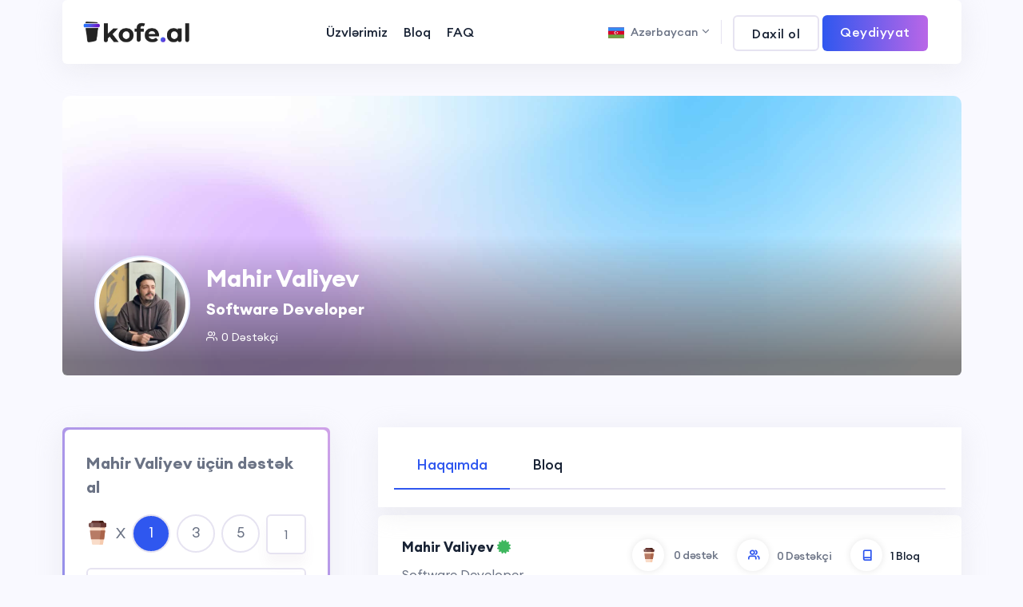

--- FILE ---
content_type: text/html; charset=UTF-8
request_url: https://kofe.al/@mhrvlyv
body_size: 5814
content:
<!DOCTYPE html>
<html lang="en">

    <head>
    <meta charset="utf-8">
    <meta http-equiv="x-ua-compatible" content="ie=edge">
    <title>Mahir Valiyev - Software Developer</title>
    <meta name="robots" content="noindex, follow" />
    <meta name="viewport" content="width=device-width, initial-scale=1, shrink-to-fit=no">

                <meta name="og:title" content="Mahir Valiyev - Software Developer"/>
            <meta name="og:description" content="Hey! If you liked any of the tools that I built. You can get me a small"/>
            <meta name="og:image" content="https://kofe.al/storage/images/bg_image_qrcode/mhrvlyv-1689870242.png"/>
            <meta name="og:url" content="https://kofe.al/@mhrvlyv"/>
            <meta name="twitter:title" content="Mahir Valiyev - Software Developer"/>
            <meta name="twitter:description" content="Hey! If you liked any of the tools that I built. You can get me a small"/>
            <meta name="twitter:image" content="https://kofe.al/storage/images/bg_image_qrcode/mhrvlyv-1689870242.png"/>
            <meta name="twitter:card" content="https://kofe.al/storage/images/bg_image_qrcode/mhrvlyv-1689870242.png"/>
        <style>
        /* Yalnız special class-ı olan avatarlar üçün */
        .special {
            background: #f4faff;
            animation: pulseAnim 1.5s infinite;
        }

        @keyframes pulseAnim {
            0% {
                box-shadow: 0 0 0 0 rgba(0, 183, 255, 0.4);
            }
            70% {
                box-shadow: 0 0 0 10px rgba(0, 183, 255, 0);
            }
            100% {
                box-shadow: 0 0 0 0 rgba(0, 183, 255, 0);
            }
        }

    </style>

    <meta name="csrf-token" content="kcMHjYqEYAkLBqw2ME6iwXHBe5cvxXjATzIrSQfc">

    <!-- Favicon -->
    <link rel="icon" type="image/png" sizes="180x180" href="https://kofe.al/assets/images/fav/apple-touch-icon.png">
    <link rel="icon" type="image/png" sizes="48x48" href="https://kofe.al/assets/images/fav/favicon.ico">
    <link rel="icon" type="image/png" sizes="16x16" href="https://kofe.al/assets/images/fav/favicon-16x16.png">
    <link rel="icon" type="image/png" sizes="32x32" href="https://kofe.al/assets/images/fav/favicon-32x32.png">

    <link rel="icon" type="image/png" sizes="512x512" href="https://kofe.al/assets/images/fav/android-chrome-512x512.png">
    <link rel="manifest" href="https://kofe.al/assets/images/fav/site.webmanifest">
    <!-- CSS
	============================================ -->
    <link rel="stylesheet" href="https://kofe.al/assets/css/vendor/bootstrap.min.css">
    <link rel="stylesheet" href="https://kofe.al/assets/css/vendor/slick.css">
    <link rel="stylesheet" href="https://kofe.al/assets/css/vendor/slick-theme.css">
    <link rel="stylesheet" href="https://kofe.al/assets/css/plugins/sal.css">
    <link rel="stylesheet" href="https://kofe.al/assets/css/plugins/feather.css">
    <link rel="stylesheet" href="https://kofe.al/assets/css/plugins/fontawesome.min.css">
    <link rel="stylesheet" href="https://kofe.al/assets/css/plugins/euclid-circulara.css">
    <link rel="stylesheet" href="https://kofe.al/assets/css/plugins/swiper.css">
    <link rel="stylesheet" href="https://kofe.al/assets/css/plugins/magnify.css">
    <link rel="stylesheet" href="https://kofe.al/assets/css/plugins/odometer.css">
    <link rel="stylesheet" href="https://kofe.al/assets/css/plugins/animation.css">
    <link rel="stylesheet" href="https://kofe.al/assets/css/plugins/bootstrap-select.min.css">
    <link rel="stylesheet" href="https://kofe.al/assets/css/plugins/jquery-ui.css">
    <link rel="stylesheet" href="https://kofe.al/assets/css/plugins/magnigy-popup.min.css">
    <link rel="stylesheet" href="https://kofe.al/assets/css/plugins/plyr.css">
    <link rel="stylesheet" href="https://kofe.al/assets/css/style.css?v=1.0.4.21">

                
    <script type="e1eca6325e9edefa39a7375f-text/javascript">
        let existPhone = '';
    </script>

    </head>

    <script type="e1eca6325e9edefa39a7375f-text/javascript">
        let user_country = 'US';
    </script>

    <body class="rbt-header-sticky bg-color-extra2">

        <!-- Start Header Area -->
<header class="rbt-header rbt-header-8 rbt-transparent-header">
    <div class="rbt-sticky-placeholder"></div>
    <!-- Start Header Top  -->
    <!-- End Header Top  -->

    <div class="rbt-header-wrapper  header-sticky">
        <div class="container">
            <div class="mainbar-row rbt-navigation-center align-items-center">
                <div class="header-left rbt-header-content">
                    <div class="header-info">
                        <div class="logo">
    <a href="https://kofe.al">
        <img src="https://kofe.al/assets/images/logo/logo.png?v=1.0" alt="Kofe Al">
    </a>
</div>
                    </div>
                </div>

                <div class="rbt-main-navigation d-none d-xl-block">
                    <nav class="mainmenu-nav">
                        <ul class="mainmenu">
    <li class="position-static">
        <a href="https://kofe.al/creators/all">Üzvlərimiz </a>
    </li>

    <li class="position-static">
        <a href="https://kofe.al/blog">Bloq </a>
    </li>





    <li class="position-static">
        <a href="https://kofe.al/faq">FAQ </a>
    </li>

</ul>
                    </nav>
                </div>

                <div class="header-info">
                    <ul class="rbt-dropdown-menu switcher-language d-none d-xl-block">

    <li class="has-child-menu">
        <a href="#">
            <img class="left-image" src="https://kofe.al/assets/images/icons/az.png"
                 alt="az">
            <span class="menu-item">Azərbaycan</span>
            <i class="right-icon feather-chevron-down"></i>
        </a>
        <ul class="sub-menu">
                                                <li>
                        <a href="/en">
                            <img class="left-image" src="https://kofe.al/assets/images/icons/en.png"
                                 alt="az">
                            <span class="menu-item">English</span>
                        </a>
                    </li>
                
                            
                                                <li>
                        <a href="/tr">
                            <img class="left-image" src="https://kofe.al/assets/images/icons/tr.png"
                                 alt="az">
                            <span class="menu-item">Türkce</span>
                        </a>
                    </li>
                
                                                <li>
                        <a href="/ru">
                            <img class="left-image" src="https://kofe.al/assets/images/icons/ru.png"
                                 alt="az">
                            <span class="menu-item">Русский</span>
                        </a>
                    </li>
                
            

        </ul>
    </li>
</ul>
                </div>

                <div class="header-right">

    <!-- Navbar Icons -->
    <ul class="quick-access">
        <li class="account-access rbt-user-wrapper d-block d-xl-block">
                            <div class="rbt-btn-wrapper d-none d-xl-block" style="margin-top: -10px">
                    <a class="rbt-btn btn-border rbt-switch-btn btn-sm hover-transform-none"
                       href="https://kofe.al/login">
                        <span data-text="Daxil ol">Daxil ol</span>
                    </a>
                    <a class="rbt-btn rbt-switch-btn btn-sm btn-gradient hover-transform-none"
                       href="https://kofe.al/register">
                        <span data-text="Qeydiyyat">Qeydiyyat</span>
                    </a>
                </div>
                <div class="rbt-button-group">

                </div>
                    </li>


    </ul>


    <!-- Start Mobile-Menu-Bar -->
    <div class="mobile-menu-bar d-block d-xl-none">
        <div class="hamberger">
            <button class="hamberger-button rbt-round-btn">
                <i class="feather-menu"></i>
            </button>
        </div>
    </div>
    <!-- Start Mobile-Menu-Bar -->

</div>
            </div>
        </div>
    </div>


</header>
<!-- Mobile Menu Section -->
<div class="popup-mobile-menu">
    <div class="inner-wrapper">
        <div class="inner-top">
            <div class="content">
                <div class="logo">
    <a href="https://kofe.al">
        <img src="https://kofe.al/assets/images/logo/logo.png?v=1.0" alt="Kofe Al">
    </a>
</div>
                <div class="rbt-btn-close">
                    <button class="close-button rbt-round-btn"><i class="feather-x"></i></button>
                </div>
            </div>
            <div class="content text-center pt--20 right">
                 <ul class="rbt-dropdown-menu switcher-language d-none d-xl-block">

    <li class="has-child-menu">
        <a href="#">
            <img class="left-image" src="https://kofe.al/assets/images/icons/az.png"
                 alt="az">
            <span class="menu-item">Azərbaycan</span>
            <i class="right-icon feather-chevron-down"></i>
        </a>
        <ul class="sub-menu">
                                                <li>
                        <a href="/en">
                            <img class="left-image" src="https://kofe.al/assets/images/icons/en.png"
                                 alt="az">
                            <span class="menu-item">English</span>
                        </a>
                    </li>
                
                            
                                                <li>
                        <a href="/tr">
                            <img class="left-image" src="https://kofe.al/assets/images/icons/tr.png"
                                 alt="az">
                            <span class="menu-item">Türkce</span>
                        </a>
                    </li>
                
                                                <li>
                        <a href="/ru">
                            <img class="left-image" src="https://kofe.al/assets/images/icons/ru.png"
                                 alt="az">
                            <span class="menu-item">Русский</span>
                        </a>
                    </li>
                
            

        </ul>
    </li>
</ul>
             </div>
            <p class="description">Sevdiyin işlə məşğul ol, izləyicilərindən dəstək qazan!</p>









            <ul class="rbt-dropdown-menu switcher-language">

    <li class="has-child-menu">
        <a href="#">
            <img class="left-image" src="https://kofe.al/assets/images/icons/az.png"
                 alt="az">
            <span class="menu-item">Azərbaycan</span>
            <i class="right-icon feather-chevron-down"></i>
        </a>
        <ul class="sub-menu">
                                                <li>
                        <a href="/en">
                            <img class="left-image" src="https://kofe.al/assets/images/icons/en.png"
                                 alt="az">
                            <span class="menu-item">English</span>
                        </a>
                    </li>
                
                            
                                                <li>
                        <a href="/tr">
                            <img class="left-image" src="https://kofe.al/assets/images/icons/tr.png"
                                 alt="az">
                            <span class="menu-item">Türkce</span>
                        </a>
                    </li>
                
                                                <li>
                        <a href="/ru">
                            <img class="left-image" src="https://kofe.al/assets/images/icons/ru.png"
                                 alt="az">
                            <span class="menu-item">Русский</span>
                        </a>
                    </li>
                
            

        </ul>
    </li>
</ul>
        </div>

        <nav class="mainmenu-nav">
            <ul class="mainmenu">
                 <ul class="mainmenu">
    <li class="position-static">
        <a href="https://kofe.al/creators/all">Üzvlərimiz </a>
    </li>

    <li class="position-static">
        <a href="https://kofe.al/blog">Bloq </a>
    </li>





    <li class="position-static">
        <a href="https://kofe.al/faq">FAQ </a>
    </li>

</ul>
            </ul>
        </nav>

        <div class="rbt-btn-wrapper d-xl-block mb--20">
                            <a class="rbt-btn btn-border rbt-switch-btn btn-sm hover-transform-none" href="https://kofe.al/login">
                    <span data-text="Daxil ol">Daxil ol</span>
                </a>
                <a class="rbt-btn rbt-switch-btn btn-gradient btn-sm hover-transform-none" href="https://kofe.al/register">
                    <span data-text="Qeydiyyat">Qeydiyyat</span>
                </a>
            


        </div>



        <div class="mobile-menu-bottom">

            <div class="social-share-wrapper">
                <span class="rbt-short-title d-block">Bizi izləyin</span>
                <ul class="social-icon social-default transparent-with-border justify-content-start mt--20">
                    <li><a target="_blank" href="https://www.facebook.com/kofe.al">
                            <i class="feather-facebook"></i>
                        </a>
                    </li>
                    <li><a target="_blank" href="https://www.instagram.com/kofe.al">
                            <i class="feather-instagram"></i>
                        </a>
                    </li>
                </ul>
            </div>
        </div>

    </div>
</div>

            <div id="loading">
        <img src="https://kofe.al/defaults/loading.gif"/>
    </div>
    <div class="rbt-page-banner-wrapper"></div>

    
    
    <!-- Start Card Style -->
    <div class="rbt-dashboard-area rbt-section-overlayping-top rbt-section-gapBottom">
        <div class="container">
            <div class="row">
                <div class="col-lg-12">
                    <!-- Start Dashboard Top  -->
                    <div class="rbt-dashboard-content-wrapper">
                        <div class="tutor-bg-photo bg_image  height-350"
                             style="background-image: url(https://kofe.al/defaults/user-cover.jpg)"></div>
                        <!-- Start Tutor Information  -->
                        <div class="rbt-tutor-information">
                            <div class="rbt-tutor-information-left">
                                <div class="thumbnail rbt-avatars size-lg">
                                    <img style="height: inherit;" src="https://kofe.al/storage/images/users/64b9118654bd4.jpg"
                                         alt="Mahir Valiyev">
                                </div>
                                <div class="tutor-content">
                                    <h4 class="title">Mahir Valiyev</h4>
                                    <h5 class="title">Software Developer</h5>
                                    <ul class="rbt-meta rbt-meta-white mt--5">
                                        <li>
                                            <i class="feather-users"></i>0 Dəstəkçi                                        </li>
                                    </ul>

                                </div>
                            </div>
                        </div>
                        <!-- End Tutor Information  -->
                    </div>
                    <!-- End Dashboard Top  -->
                </div>
            </div>
        </div>
    </div>

    <div class="rbt-section-overlayping-top">
        <div class="inner">
            <div class="container">
                <div class="col-lg-12">
                    <div class="row row--30 gy-5 pt--60">
                        <div class="col-lg-4">
                            <div class="course-sidebar sticky-top rbt-shadow-box rbt-gradient-border mb--40">
                                <div class="inner">
                                    <div class="content-item-content donation_settings">
                                        <form action="https://kofe.al/donation-new" method="post" id="donation">
                                            <input type="hidden" name="_token" value="kcMHjYqEYAkLBqw2ME6iwXHBe5cvxXjATzIrSQfc">                                            <input type="hidden" name="user_id" value="141">
                                            <div
                                                class="rbt-price-wrapper d-flex flex-wrap align-items-center justify-content-between mb--20">
                                                <div class="rbt-price">
                                                    <span
                                                        class="current-price">Mahir Valiyev üçün dəstək al</span>
                                                </div>

                                            </div>

                                            <div
                                                class="rbt-post-share d-flex align-items-center justify-content-center">
                                                <ul class="social-icon social-default transparent-with-border justify-content-center">
                                                    <li class="">
                                                        <div class="coffee-alt-emoji font-5xl" style="font-size: 35px;">
                                                            <img
                                                                src="https://kofe.al/storage/images/icons_for_donations/coffee.svg"
                                                                width="30" style="margin-bottom: 15px;"/>
                                                        </div>
                                                    </li>

                                                    <li class="">
                                                        <div class="font-   xl mt--10">X</div>

                                                    </li>
                                                    <li><a class="count_coffee coffee_active" data-count="1"> 1 </a>
                                                    </li>
                                                    <li><a class="count_coffee" data-count="3"> 3 </a>
                                                    </li>
                                                    <li><a class="count_coffee" data-count="5"> 5 </a>
                                                    </li>
                                                    <li>
                                                        <input class="text-center" type="text" name="coffee_count"
                                                               id="coffee_count_input_for_payment"
                                                               style="width: 50px !important;" value="1"
                                                               PLACEHOLDER="10">
                                                    </li>
                                                </ul>
                                            </div>
                                            <div class="course-field mt--15 mb--20">

                                                                                                <input type="text" class="form-group" name="email" id="emailForDonation"
                                                       placeholder="Email">
                                            </div>
                                            <div class="course-field mt--15 mb--15">
                                                <textarea name="message"
                                                          placeholder="Mesaj..."
                                                          id="messageForDonation"></textarea>

                                            </div>

                                            <div class="course-field mb--20">
                                                <div class="form-check form-switch mb--10">
                                                    <input class="form-check-input" type="checkbox" name="hidden"
                                                           role="switch"
                                                           id="flexSwitchCheckDefault"> <small
                                                        class="ml--5"> Bu mesajı şəxsi edin</small>
                                                </div>

                                            </div>

                                            <div class="mt--30 text-center">
                                                <div class="add-to-card-button mt--15">
                                                    <button type="submit"
                                                            data-type="enabled"
                                                            disabled
                                                            data-price_for_item="3"
                                                            class="rbt-btn btn-gradient icon-hover w-100 d-block text-center checkout-button"
                                                            href="#" id="submitForDonation">
                                                        <span
                                                            class="btn-text">dəstək al</span>
                                                        <span class="btn-icon"><i
                                                                class="feather-arrow-right"></i></span>
                                                    </button>
                                                                                                    </div>
                                                
                                            </div>

                                            <div class="mt--15 mb--15">
                                                <div class="form-check text-center">
                                                    <input type="checkbox" class="form-check-input" checked
                                                           id="termsForDonation"> <label class="form-check-label"
                                                                                         for="termsForDonation">
                                                        
                                                        <a target="_blank" href="https://kofe.al/p/terms" >Qaydaları</a> qəbul edirəm                                                    </label>
                                                </div>
                                            </div>
                                        </form>
                                    </div>
                                </div>
                            </div>
                        </div>

                        <div class="col-lg-8">
                            <!-- Start Course Details  -->
                            <div class="course-details-content">
                                
                                <div class="rbt-inner-onepage-navigation sticky-top">
    <nav class="mainmenu-nav onepagenav" style="margin-bottom: -10px">
        <ul class="nav nav-tabs tab-button-style-2 justify-content-start">

            <li role="presentation">
                <a href="https://kofe.al/@mhrvlyv" class="tab-button active">
                    <span class="title">Haqqımda</span>
                </a>
            </li>
            <li role="presentation">
                <a href="https://kofe.al/mhrvlyv/posts" class="tab-button ">
                    <span class="title">Bloq</span>
                </a>
            </li>

        </ul>
    </nav>
</div>

                                                                    <!-- Start Intructor Area  -->
                                    <div class="rbt-instructor rbt-shadow-box intructor-wrapper mt--10">
                                        <div class="about-author border-0 pb--0 pt--0">
                                            <div class="media align-items-center">
                                                <div class="media-body">
                                                    <div class="author-info">
                                                        <div class="row">
                                                            <div class="col-lg-5">
                                                                <h5 class="title">
                                                                    <a class="hover-flip-item-wrapper">Mahir Valiyev
                                                                        <i
                                                                            class="fa fa-certificate color-success"></i></a>
                                                                </h5>
                                                                <span class="b3 subtitle">
                                                                    Software Developer
                                                                </span>
                                                            </div>
                                                            <div class="col-lg-7">
                                                                <ul class="rbt-list-style-2 user_stats">
                                                                    <li>
                                                                        <i>
                                                                            <img class="profile_icon"
                                                                                 src="https://kofe.al/storage/images/icons_for_donations/coffee.svg"/>
                                                                        </i>
                                                                        0 dəstək
                                                                    </li>
                                                                    <li>
                                                                        <i class="feather-users"></i>0  Dəstəkçi                                                                    </li>
                                                                    <li>
                                                                        <a href="https://kofe.al/mhrvlyv/posts">
                                                                            <i class="feather-book"></i>1 Bloq                                                                        </a>
                                                                    </li>
                                                                </ul>
                                                            </div>
                                                        </div>


                                                    </div>
                                                    <div class="content">
                                                        <div
                                                            class="description"><p>Hey! If you liked any of the tools that I built. You can get me a small coffee!</p></div>

                                                                                                            </div>

                                                </div>
                                            </div>
                                        </div>
                                    </div>
                                    <!-- End Intructor Area  -->
                                                                            <div class="rbt-inner-onepage-navigation sticky-top share_buttons"
                                             style="margin-top: 10px">
                                            <!-- ShareThis BEGIN -->
                                            <div class="sharethis-inline-share-buttons"></div>
                                            <!-- ShareThis END -->
                                        </div>

                                                                                                                                    </div>
                        </div>
                    </div>
                </div>
            </div>

        </div>
    </div>


    <div class="rbt-separator-mid mt--30">
    <div class="container">
        <hr class="rbt-separator m-0">
    </div>
</div>

    
    
    <script type="e1eca6325e9edefa39a7375f-text/javascript" src='https://platform-api.sharethis.com/js/sharethis.js#property=64c5952c1734a80012bd61c6&product=sop&v=1' async='async'></script>


        <!-- Start Footer aera -->
<footer class="rbt-footer footer-style-1">
    <div class="footer-top">
        <div class="container">
            <div class="row row--15 mt_dec--30">
                <div class="col-lg-4 col-md-6 col-sm-6 col-12 mt--30">
                    <div class="footer-widget">
                        <div class="logo">
                            <a href="https://kofe.al">
                                <img src="https://kofe.al/assets/images/logo/logo.png" alt="kofe.al">
                            </a>
                        </div>

                        <p class="description mt--20">
                            Biz hər zaman istedadlı və yaradıcı insanların axtarışındayıq. Özünüzü tanıtmaqdan çəkinməyin!                        </p>

                        <div class="contact-btn mt--30">
                            <ul class="social-icon social-default transparent-with-border justify-content-start mt--20">
                                <li><a target="_blank" href="https://www.facebook.com/kofe.al">
                                        <i class="feather-facebook"></i>
                                    </a>
                                </li>
                                <li><a target="_blank" href="https://www.instagram.com/kofe.al">
                                        <i class="feather-instagram"></i>
                                    </a>
                                </li>
                            </ul>
                        </div>
                    </div>
                </div>

                <div class="offset-lg-1 col-lg-2 col-md-6 col-sm-6 col-12 mt--30">
                    <div class="footer-widget">
                        <h5 class="ft-title">Xüsusiyyətlər</h5>
                        <ul class="ft-link">
                            <li>
                                <a href="https://kofe.al/p/donation">Destek</a>
                            </li>
                            <li>
                                <a href="https://kofe.al/p/subscription">Abunəlik</a>
                            </li>
                            <li>
                                <a href="https://kofe.al/p/marketplace">Mağaza</a>
                            </li>
                            <li>
                                <a href="https://kofe.al/p/qrcode">QR kodlar</a>
                            </li>
                            <li>
                                <a href="https://kofe.al/p/patreon_alternative">Patreon Alternativi</a>
                            </li>
                        </ul>
                    </div>
                </div>

                <div class="col-lg-2 col-md-6 col-sm-6 col-12 mt--30">
                    <div class="footer-widget">
                        <h5 class="ft-title">İnteqrasiyalar</h5>
                        <ul class="ft-link">
                            <li>
                                <a href="https://kofe.al/p/facebook">Facebook</a>
                            </li>
                            <li>
                                <a href="https://kofe.al/p/instagram">Instagram</a>
                            </li>
                            <li>
                                <a href="https://kofe.al/p/tiktok">TikTok</a>
                            </li>
                            <li>
                                <a href="https://kofe.al/p/telegram">Telegram</a>
                            </li>
                            <li>
                                <a href="https://kofe.al/p/wordpress">Wordpress</a>
                            </li>
                        </ul>
                    </div>
                </div>

                <div class="col-lg-2 col-md-6 col-sm-6 col-12 mt--30">
                    <div class="footer-widget">
                        <h5 class="ft-title">Kofeal</h5>
                        <ul class="ft-link">
                            <li>
                                <a href="https://kofe.al/p/about">Haqqımızda</a>
                            </li>
                            
                            <li>
                                <a href="https://kofe.al/p/terms">Qaydalar</a>
                            </li>
                            <li>
                                <a href="https://kofe.al/p/privacy">Məxfilik</a>
                            </li>
                        </ul>
                    </div>
                </div>

            </div>
        </div>
    </div>
</footer>
<!-- End Footer aera -->

        <div class="rbt-separator-mid mt--30">
    <div class="container">
        <hr class="rbt-separator m-0">
    </div>
</div>

        <!-- Start Copyright Area  -->
<div class="copyright-area copyright-style-1 ptb--20">
    <div class="container">
        <div class="row align-items-center">
            <div class="col-xxl-6 col-xl-6 col-lg-6 col-md-12 col-12">
                <p class="rbt-link-hover text-center text-lg-start">
                                            Copyright © 2026 Mahir Valiyev. Bütün hüquqlar qorunur.                                    </p>
            </div>
        </div>
    </div>
</div>
<!-- End Copyright Area  -->

        <div class="rbt-progress-parent">
    <svg class="rbt-back-circle svg-inner" width="100%" height="100%" viewBox="-1 -1 102 102">
        <path d="M50,1 a49,49 0 0,1 0,98 a49,49 0 0,1 0,-98" />
    </svg>
</div>

        <!-- JS
============================================ -->
<!--MilliNet -->

<!-- Modernizer JS -->
<script src="https://kofe.al/assets/js/vendor/modernizr.min.js" type="e1eca6325e9edefa39a7375f-text/javascript"></script>
<!-- jQuery JS -->
<script src="https://kofe.al/assets/js/vendor/jquery.js" type="e1eca6325e9edefa39a7375f-text/javascript"></script>
<!-- Bootstrap JS -->
<script src="https://kofe.al/assets/js/vendor/bootstrap.min.js" type="e1eca6325e9edefa39a7375f-text/javascript"></script>
<!-- sal.js -->
<script src="https://kofe.al/assets/js/vendor/sal.js" type="e1eca6325e9edefa39a7375f-text/javascript"></script>
<script src="https://kofe.al/assets/js/vendor/swiper.js" type="e1eca6325e9edefa39a7375f-text/javascript"></script>
<script src="https://kofe.al/assets/js/vendor/magnify.min.js" type="e1eca6325e9edefa39a7375f-text/javascript"></script>
<script src="https://kofe.al/assets/js/vendor/jquery-appear.js" type="e1eca6325e9edefa39a7375f-text/javascript"></script>
<script src="https://kofe.al/assets/js/vendor/odometer.js" type="e1eca6325e9edefa39a7375f-text/javascript"></script>
<script src="https://kofe.al/assets/js/vendor/backtotop.js" type="e1eca6325e9edefa39a7375f-text/javascript"></script>
<script src="https://kofe.al/assets/js/vendor/isotop.js" type="e1eca6325e9edefa39a7375f-text/javascript"></script>
<script src="https://kofe.al/assets/js/vendor/imageloaded.js" type="e1eca6325e9edefa39a7375f-text/javascript"></script>

<script src="https://kofe.al/assets/js/vendor/wow.js" type="e1eca6325e9edefa39a7375f-text/javascript"></script>
<script src="https://kofe.al/assets/js/vendor/waypoint.min.js" type="e1eca6325e9edefa39a7375f-text/javascript"></script>
<script src="https://kofe.al/assets/js/vendor/easypie.js" type="e1eca6325e9edefa39a7375f-text/javascript"></script>
<script src="https://kofe.al/assets/js/vendor/text-type.js" type="e1eca6325e9edefa39a7375f-text/javascript"></script>
<script src="https://kofe.al/assets/js/vendor/jquery-one-page-nav.js" type="e1eca6325e9edefa39a7375f-text/javascript"></script>
<script src="https://kofe.al/assets/js/vendor/bootstrap-select.min.js" type="e1eca6325e9edefa39a7375f-text/javascript"></script>
<script src="https://kofe.al/assets/js/vendor/jquery-ui.js" type="e1eca6325e9edefa39a7375f-text/javascript"></script>
<script src="https://kofe.al/assets/js/vendor/magnify-popup.min.js" type="e1eca6325e9edefa39a7375f-text/javascript"></script>
<script src="https://kofe.al/assets/js/vendor/paralax-scroll.js" type="e1eca6325e9edefa39a7375f-text/javascript"></script>
<script src="https://kofe.al/assets/js/vendor/paralax.min.js" type="e1eca6325e9edefa39a7375f-text/javascript"></script>
<script src="https://kofe.al/assets/js/vendor/countdown.js" type="e1eca6325e9edefa39a7375f-text/javascript"></script>
<script src="https://kofe.al/assets/js/vendor/plyr.js" type="e1eca6325e9edefa39a7375f-text/javascript"></script>
<script src="https://kofe.al/assets/js/vendor/input.mask.js" type="e1eca6325e9edefa39a7375f-text/javascript"></script>


<!-- Main JS -->
            <script src="https://kofe.al/assets/js/main.js?v=1.0.17" type="e1eca6325e9edefa39a7375f-text/javascript"></script>

    <script src="/cdn-cgi/scripts/7d0fa10a/cloudflare-static/rocket-loader.min.js" data-cf-settings="e1eca6325e9edefa39a7375f-|49" defer></script><script defer src="https://static.cloudflareinsights.com/beacon.min.js/vcd15cbe7772f49c399c6a5babf22c1241717689176015" integrity="sha512-ZpsOmlRQV6y907TI0dKBHq9Md29nnaEIPlkf84rnaERnq6zvWvPUqr2ft8M1aS28oN72PdrCzSjY4U6VaAw1EQ==" data-cf-beacon='{"version":"2024.11.0","token":"84a015072125404782826d1def32581f","r":1,"server_timing":{"name":{"cfCacheStatus":true,"cfEdge":true,"cfExtPri":true,"cfL4":true,"cfOrigin":true,"cfSpeedBrain":true},"location_startswith":null}}' crossorigin="anonymous"></script>
</body>

</html>


--- FILE ---
content_type: text/css
request_url: https://kofe.al/assets/css/plugins/sal.css
body_size: 1086
content:
[data-sal]{-webkit-transition-delay:0s;-o-transition-delay:0s;transition-delay:0s;-webkit-transition-delay:var(--sal-delay,0s);-o-transition-delay:var(--sal-delay,0s);transition-delay:var(--sal-delay,0s);-webkit-transition-duration:.2s;-o-transition-duration:.2s;transition-duration:.2s;-webkit-transition-duration:var(--sal-duration,.2s);-o-transition-duration:var(--sal-duration,.2s);transition-duration:var(--sal-duration,.2s);-webkit-transition-timing-function:ease;-o-transition-timing-function:ease;transition-timing-function:ease;-webkit-transition-timing-function:var(--sal-easing,ease);-o-transition-timing-function:var(--sal-easing,ease);transition-timing-function:var(--sal-easing,ease)}[data-sal][data-sal-duration="200"]{-webkit-transition-duration:.2s;-o-transition-duration:.2s;transition-duration:.2s}[data-sal][data-sal-duration="250"]{-webkit-transition-duration:.25s;-o-transition-duration:.25s;transition-duration:.25s}[data-sal][data-sal-duration="300"]{-webkit-transition-duration:.3s;-o-transition-duration:.3s;transition-duration:.3s}[data-sal][data-sal-duration="350"]{-webkit-transition-duration:.35s;-o-transition-duration:.35s;transition-duration:.35s}[data-sal][data-sal-duration="400"]{-webkit-transition-duration:.4s;-o-transition-duration:.4s;transition-duration:.4s}[data-sal][data-sal-duration="450"]{-webkit-transition-duration:.45s;-o-transition-duration:.45s;transition-duration:.45s}[data-sal][data-sal-duration="500"]{-webkit-transition-duration:.5s;-o-transition-duration:.5s;transition-duration:.5s}[data-sal][data-sal-duration="550"]{-webkit-transition-duration:.55s;-o-transition-duration:.55s;transition-duration:.55s}[data-sal][data-sal-duration="600"]{-webkit-transition-duration:.6s;-o-transition-duration:.6s;transition-duration:.6s}[data-sal][data-sal-duration="650"]{-webkit-transition-duration:.65s;-o-transition-duration:.65s;transition-duration:.65s}[data-sal][data-sal-duration="700"]{-webkit-transition-duration:.7s;-o-transition-duration:.7s;transition-duration:.7s}[data-sal][data-sal-duration="750"]{-webkit-transition-duration:.75s;-o-transition-duration:.75s;transition-duration:.75s}[data-sal][data-sal-duration="800"]{-webkit-transition-duration:.8s;-o-transition-duration:.8s;transition-duration:.8s}[data-sal][data-sal-duration="850"]{-webkit-transition-duration:.85s;-o-transition-duration:.85s;transition-duration:.85s}[data-sal][data-sal-duration="900"]{-webkit-transition-duration:.9s;-o-transition-duration:.9s;transition-duration:.9s}[data-sal][data-sal-duration="950"]{-webkit-transition-duration:.95s;-o-transition-duration:.95s;transition-duration:.95s}[data-sal][data-sal-duration="1000"]{-webkit-transition-duration:1s;-o-transition-duration:1s;transition-duration:1s}[data-sal][data-sal-duration="1050"]{-webkit-transition-duration:1.05s;-o-transition-duration:1.05s;transition-duration:1.05s}[data-sal][data-sal-duration="1100"]{-webkit-transition-duration:1.1s;-o-transition-duration:1.1s;transition-duration:1.1s}[data-sal][data-sal-duration="1150"]{-webkit-transition-duration:1.15s;-o-transition-duration:1.15s;transition-duration:1.15s}[data-sal][data-sal-duration="1200"]{-webkit-transition-duration:1.2s;-o-transition-duration:1.2s;transition-duration:1.2s}[data-sal][data-sal-duration="1250"]{-webkit-transition-duration:1.25s;-o-transition-duration:1.25s;transition-duration:1.25s}[data-sal][data-sal-duration="1300"]{-webkit-transition-duration:1.3s;-o-transition-duration:1.3s;transition-duration:1.3s}[data-sal][data-sal-duration="1350"]{-webkit-transition-duration:1.35s;-o-transition-duration:1.35s;transition-duration:1.35s}[data-sal][data-sal-duration="1400"]{-webkit-transition-duration:1.4s;-o-transition-duration:1.4s;transition-duration:1.4s}[data-sal][data-sal-duration="1450"]{-webkit-transition-duration:1.45s;-o-transition-duration:1.45s;transition-duration:1.45s}[data-sal][data-sal-duration="1500"]{-webkit-transition-duration:1.5s;-o-transition-duration:1.5s;transition-duration:1.5s}[data-sal][data-sal-duration="1550"]{-webkit-transition-duration:1.55s;-o-transition-duration:1.55s;transition-duration:1.55s}[data-sal][data-sal-duration="1600"]{-webkit-transition-duration:1.6s;-o-transition-duration:1.6s;transition-duration:1.6s}[data-sal][data-sal-duration="1650"]{-webkit-transition-duration:1.65s;-o-transition-duration:1.65s;transition-duration:1.65s}[data-sal][data-sal-duration="1700"]{-webkit-transition-duration:1.7s;-o-transition-duration:1.7s;transition-duration:1.7s}[data-sal][data-sal-duration="1750"]{-webkit-transition-duration:1.75s;-o-transition-duration:1.75s;transition-duration:1.75s}[data-sal][data-sal-duration="1800"]{-webkit-transition-duration:1.8s;-o-transition-duration:1.8s;transition-duration:1.8s}[data-sal][data-sal-duration="1850"]{-webkit-transition-duration:1.85s;-o-transition-duration:1.85s;transition-duration:1.85s}[data-sal][data-sal-duration="1900"]{-webkit-transition-duration:1.9s;-o-transition-duration:1.9s;transition-duration:1.9s}[data-sal][data-sal-duration="1950"]{-webkit-transition-duration:1.95s;-o-transition-duration:1.95s;transition-duration:1.95s}[data-sal][data-sal-duration="2000"]{-webkit-transition-duration:2s;-o-transition-duration:2s;transition-duration:2s}[data-sal][data-sal-delay="50"]{-webkit-transition-delay:.05s;-o-transition-delay:.05s;transition-delay:.05s}[data-sal][data-sal-delay="100"]{-webkit-transition-delay:.1s;-o-transition-delay:.1s;transition-delay:.1s}[data-sal][data-sal-delay="150"]{-webkit-transition-delay:.15s;-o-transition-delay:.15s;transition-delay:.15s}[data-sal][data-sal-delay="200"]{-webkit-transition-delay:.2s;-o-transition-delay:.2s;transition-delay:.2s}[data-sal][data-sal-delay="250"]{-webkit-transition-delay:.25s;-o-transition-delay:.25s;transition-delay:.25s}[data-sal][data-sal-delay="300"]{-webkit-transition-delay:.3s;-o-transition-delay:.3s;transition-delay:.3s}[data-sal][data-sal-delay="350"]{-webkit-transition-delay:.35s;-o-transition-delay:.35s;transition-delay:.35s}[data-sal][data-sal-delay="400"]{-webkit-transition-delay:.4s;-o-transition-delay:.4s;transition-delay:.4s}[data-sal][data-sal-delay="450"]{-webkit-transition-delay:.45s;-o-transition-delay:.45s;transition-delay:.45s}[data-sal][data-sal-delay="500"]{-webkit-transition-delay:.5s;-o-transition-delay:.5s;transition-delay:.5s}[data-sal][data-sal-delay="550"]{-webkit-transition-delay:.55s;-o-transition-delay:.55s;transition-delay:.55s}[data-sal][data-sal-delay="600"]{-webkit-transition-delay:.6s;-o-transition-delay:.6s;transition-delay:.6s}[data-sal][data-sal-delay="650"]{-webkit-transition-delay:.65s;-o-transition-delay:.65s;transition-delay:.65s}[data-sal][data-sal-delay="700"]{-webkit-transition-delay:.7s;-o-transition-delay:.7s;transition-delay:.7s}[data-sal][data-sal-delay="750"]{-webkit-transition-delay:.75s;-o-transition-delay:.75s;transition-delay:.75s}[data-sal][data-sal-delay="800"]{-webkit-transition-delay:.8s;-o-transition-delay:.8s;transition-delay:.8s}[data-sal][data-sal-delay="850"]{-webkit-transition-delay:.85s;-o-transition-delay:.85s;transition-delay:.85s}[data-sal][data-sal-delay="900"]{-webkit-transition-delay:.9s;-o-transition-delay:.9s;transition-delay:.9s}[data-sal][data-sal-delay="950"]{-webkit-transition-delay:.95s;-o-transition-delay:.95s;transition-delay:.95s}[data-sal][data-sal-delay="1000"]{-webkit-transition-delay:1s;-o-transition-delay:1s;transition-delay:1s}[data-sal][data-sal-easing=linear]{-webkit-transition-timing-function:linear;-o-transition-timing-function:linear;transition-timing-function:linear}[data-sal][data-sal-easing=ease]{-webkit-transition-timing-function:ease;-o-transition-timing-function:ease;transition-timing-function:ease}[data-sal][data-sal-easing=ease-in]{-webkit-transition-timing-function:ease-in;-o-transition-timing-function:ease-in;transition-timing-function:ease-in}[data-sal][data-sal-easing=ease-out]{-webkit-transition-timing-function:ease-out;-o-transition-timing-function:ease-out;transition-timing-function:ease-out}[data-sal][data-sal-easing=ease-in-out]{-webkit-transition-timing-function:ease-in-out;-o-transition-timing-function:ease-in-out;transition-timing-function:ease-in-out}[data-sal][data-sal-easing=ease-in-cubic]{-webkit-transition-timing-function:cubic-bezier(.55,.055,.675,.19);-o-transition-timing-function:cubic-bezier(.55,.055,.675,.19);transition-timing-function:cubic-bezier(.55,.055,.675,.19)}[data-sal][data-sal-easing=ease-out-cubic]{-webkit-transition-timing-function:cubic-bezier(.215,.61,.355,1);-o-transition-timing-function:cubic-bezier(.215,.61,.355,1);transition-timing-function:cubic-bezier(.215,.61,.355,1)}[data-sal][data-sal-easing=ease-in-out-cubic]{-webkit-transition-timing-function:cubic-bezier(.645,.045,.355,1);-o-transition-timing-function:cubic-bezier(.645,.045,.355,1);transition-timing-function:cubic-bezier(.645,.045,.355,1)}[data-sal][data-sal-easing=ease-in-circ]{-webkit-transition-timing-function:cubic-bezier(.6,.04,.98,.335);-o-transition-timing-function:cubic-bezier(.6,.04,.98,.335);transition-timing-function:cubic-bezier(.6,.04,.98,.335)}[data-sal][data-sal-easing=ease-out-circ]{-webkit-transition-timing-function:cubic-bezier(.075,.82,.165,1);-o-transition-timing-function:cubic-bezier(.075,.82,.165,1);transition-timing-function:cubic-bezier(.075,.82,.165,1)}[data-sal][data-sal-easing=ease-in-out-circ]{-webkit-transition-timing-function:cubic-bezier(.785,.135,.15,.86);-o-transition-timing-function:cubic-bezier(.785,.135,.15,.86);transition-timing-function:cubic-bezier(.785,.135,.15,.86)}[data-sal][data-sal-easing=ease-in-expo]{-webkit-transition-timing-function:cubic-bezier(.95,.05,.795,.035);-o-transition-timing-function:cubic-bezier(.95,.05,.795,.035);transition-timing-function:cubic-bezier(.95,.05,.795,.035)}[data-sal][data-sal-easing=ease-out-expo]{-webkit-transition-timing-function:cubic-bezier(.19,1,.22,1);-o-transition-timing-function:cubic-bezier(.19,1,.22,1);transition-timing-function:cubic-bezier(.19,1,.22,1)}[data-sal][data-sal-easing=ease-in-out-expo]{-webkit-transition-timing-function:cubic-bezier(1,0,0,1);-o-transition-timing-function:cubic-bezier(1,0,0,1);transition-timing-function:cubic-bezier(1,0,0,1)}[data-sal][data-sal-easing=ease-in-quad]{-webkit-transition-timing-function:cubic-bezier(.55,.085,.68,.53);-o-transition-timing-function:cubic-bezier(.55,.085,.68,.53);transition-timing-function:cubic-bezier(.55,.085,.68,.53)}[data-sal][data-sal-easing=ease-out-quad]{-webkit-transition-timing-function:cubic-bezier(.25,.46,.45,.94);-o-transition-timing-function:cubic-bezier(.25,.46,.45,.94);transition-timing-function:cubic-bezier(.25,.46,.45,.94)}[data-sal][data-sal-easing=ease-in-out-quad]{-webkit-transition-timing-function:cubic-bezier(.455,.03,.515,.955);-o-transition-timing-function:cubic-bezier(.455,.03,.515,.955);transition-timing-function:cubic-bezier(.455,.03,.515,.955)}[data-sal][data-sal-easing=ease-in-quart]{-webkit-transition-timing-function:cubic-bezier(.895,.03,.685,.22);-o-transition-timing-function:cubic-bezier(.895,.03,.685,.22);transition-timing-function:cubic-bezier(.895,.03,.685,.22)}[data-sal][data-sal-easing=ease-out-quart]{-webkit-transition-timing-function:cubic-bezier(.165,.84,.44,1);-o-transition-timing-function:cubic-bezier(.165,.84,.44,1);transition-timing-function:cubic-bezier(.165,.84,.44,1)}[data-sal][data-sal-easing=ease-in-out-quart]{-webkit-transition-timing-function:cubic-bezier(.77,0,.175,1);-o-transition-timing-function:cubic-bezier(.77,0,.175,1);transition-timing-function:cubic-bezier(.77,0,.175,1)}[data-sal][data-sal-easing=ease-in-quint]{-webkit-transition-timing-function:cubic-bezier(.755,.05,.855,.06);-o-transition-timing-function:cubic-bezier(.755,.05,.855,.06);transition-timing-function:cubic-bezier(.755,.05,.855,.06)}[data-sal][data-sal-easing=ease-out-quint]{-webkit-transition-timing-function:cubic-bezier(.23,1,.32,1);-o-transition-timing-function:cubic-bezier(.23,1,.32,1);transition-timing-function:cubic-bezier(.23,1,.32,1)}[data-sal][data-sal-easing=ease-in-out-quint]{-webkit-transition-timing-function:cubic-bezier(.86,0,.07,1);-o-transition-timing-function:cubic-bezier(.86,0,.07,1);transition-timing-function:cubic-bezier(.86,0,.07,1)}[data-sal][data-sal-easing=ease-in-sine]{-webkit-transition-timing-function:cubic-bezier(.47,0,.745,.715);-o-transition-timing-function:cubic-bezier(.47,0,.745,.715);transition-timing-function:cubic-bezier(.47,0,.745,.715)}[data-sal][data-sal-easing=ease-out-sine]{-webkit-transition-timing-function:cubic-bezier(.39,.575,.565,1);-o-transition-timing-function:cubic-bezier(.39,.575,.565,1);transition-timing-function:cubic-bezier(.39,.575,.565,1)}[data-sal][data-sal-easing=ease-in-out-sine]{-webkit-transition-timing-function:cubic-bezier(.445,.05,.55,.95);-o-transition-timing-function:cubic-bezier(.445,.05,.55,.95);transition-timing-function:cubic-bezier(.445,.05,.55,.95)}[data-sal][data-sal-easing=ease-in-back]{-webkit-transition-timing-function:cubic-bezier(.6,-.28,.735,.045);-o-transition-timing-function:cubic-bezier(.6,-.28,.735,.045);transition-timing-function:cubic-bezier(.6,-.28,.735,.045)}[data-sal][data-sal-easing=ease-out-back]{-webkit-transition-timing-function:cubic-bezier(.175,.885,.32,1.275);-o-transition-timing-function:cubic-bezier(.175,.885,.32,1.275);transition-timing-function:cubic-bezier(.175,.885,.32,1.275)}[data-sal][data-sal-easing=ease-in-out-back]{-webkit-transition-timing-function:cubic-bezier(.68,-.55,.265,1.55);-o-transition-timing-function:cubic-bezier(.68,-.55,.265,1.55);transition-timing-function:cubic-bezier(.68,-.55,.265,1.55)}[data-sal|=fade]{opacity:0;-webkit-transition-property:opacity;-o-transition-property:opacity;transition-property:opacity}[data-sal|=fade].sal-animate,body.sal-disabled [data-sal|=fade]{opacity:1}[data-sal|=slide]{opacity:0;-webkit-transition-property:opacity,-webkit-transform;transition-property:opacity,-webkit-transform;-o-transition-property:opacity,transform;transition-property:opacity,transform;transition-property:opacity,transform,-webkit-transform}[data-sal=slide-up]{-webkit-transform:translateY(20%);-ms-transform:translateY(20%);transform:translateY(20%)}[data-sal=slide-down]{-webkit-transform:translateY(-20%);-ms-transform:translateY(-20%);transform:translateY(-20%)}[data-sal=slide-left]{-webkit-transform:translateX(20%);-ms-transform:translateX(20%);transform:translateX(20%)}[data-sal=slide-right]{-webkit-transform:translateX(-20%);-ms-transform:translateX(-20%);transform:translateX(-20%)}[data-sal|=slide].sal-animate,body.sal-disabled [data-sal|=slide]{opacity:1;-webkit-transform:none;-ms-transform:none;transform:none}[data-sal|=zoom]{opacity:0;-webkit-transition-property:opacity,-webkit-transform;transition-property:opacity,-webkit-transform;-o-transition-property:opacity,transform;transition-property:opacity,transform;transition-property:opacity,transform,-webkit-transform}[data-sal=zoom-in]{-webkit-transform:scale(.5);-ms-transform:scale(.5);transform:scale(.5)}[data-sal=zoom-out]{-webkit-transform:scale(1.1);-ms-transform:scale(1.1);transform:scale(1.1)}[data-sal|=zoom].sal-animate,body.sal-disabled [data-sal|=zoom]{opacity:1;-webkit-transform:none;-ms-transform:none;transform:none}[data-sal|=flip]{-webkit-backface-visibility:hidden;backface-visibility:hidden;-webkit-transition-property:-webkit-transform;transition-property:-webkit-transform;-o-transition-property:transform;transition-property:transform;transition-property:transform, -webkit-transform}[data-sal=flip-left]{-webkit-transform:perspective(2000px) rotateY(-91deg);transform:perspective(2000px) rotateY(-91deg)}[data-sal=flip-right]{-webkit-transform:perspective(2000px) rotateY(91deg);transform:perspective(2000px) rotateY(91deg)}[data-sal=flip-up]{-webkit-transform:perspective(2000px) rotateX(-91deg);transform:perspective(2000px) rotateX(-91deg)}[data-sal=flip-down]{-webkit-transform:perspective(2000px) rotateX(91deg);transform:perspective(2000px) rotateX(91deg)}[data-sal|=flip].sal-animate,body.sal-disabled [data-sal|=flip]{-webkit-transform:none;-ms-transform:none;transform:none}


--- FILE ---
content_type: text/css
request_url: https://kofe.al/assets/css/style.css?v=1.0.4.21
body_size: 83495
content:
@charset "UTF-8";
/*********************************************************************************

	Template Name: Histudy - Online Courses & Education Bootstrap5 Template
	Description: A perfect Template For Education. It comes with nice and clean design.

	Note: This is style css.

**********************************************************************************/
/**************************************************************

	STYLESHEET INDEXING
	|
	|
	|___ Default Styles
	|	|
	|	|___ variables
	|	|___ mixins
	|	|___ reset
	|	|___ typography
	|	|___ extend
	|	|___ animations
	|	|___ shortcode
	|	|___ spacing
	|	|___ edu-common
	|	|___ forms
	|	|___ text-animation
	|
	|
	|___Header Styles
	|	|___ header-common
	|	|___ headertop
	|	|___ offertopbar
	|	|___ headermid
	|	|___ social-share
	|	|___ header
	|	|___ nav
	|	|___ mega-menu
	|	|___ mobilemenu
	|	|___ offcanvas
	|	|___ one-page-navigation
	|
	|
	|___Elements Styles
	|	|___ button
	|	|___ section-title
	|	|___ breadcrumb
	|	|___ card
	|	|___ course-meta
	|	|___ service
	|	|___ feature
	|	|___ about
	|	|___ callto-action
	|	|___ accordion
	|	|___ image-gallery
	|	|___ counterup
	|	|___ pricingtable
	|	|___ badge
	|	|___ team
	|	|___ social
	|	|___ pagination
	|	|___ backtotop
	|	|___ newsletterform
	|	|___ brand
	|	|___ portfolio
	|	|___ contact
	|	|___ testimonial
	|	|___ advance-tab
	|	|___ category
	|	|___ instagram
	|	|___ split
	|	|___ countdown
	|	|___ progressbar
	|	|___ category-box
	|	|___ course-filter
	|	|___ modal
	|	|___ list
	|	|___ search
	|	|___ video
	|	|___ 404

	|___Blog Styles
	|	|___ blog
	|	|___ post-default
	|	|___ sidebar
	|	|___ blog-details
	|	|___ unit-test

	|___Shop Styles
	|	|___ shop
	|	|___ product-details
	|	|___ my-account
	|	|___ cart
	|	|___ checkout
	|	|___ minicart

	|___Template Styles
	|	|___ banner
	|	|___ course-details
	|	|___ course-sidebar
	|	|___ contact
	|	|___ sidebar
	|	|___ course-action-bottom


	|___Footer Styles
	|	|___ footer
	|	|___ copyright
	|	|___ back-to-top
	|	|___ dark
	|
	|
	|___ END STYLESHEET INDEXING

***************************************************************/
/**************************************
    Default Styles
***************************************/
/*-- Variables --*/
@import url("https://fonts.googleapis.com/css2?family=Source+Serif+Pro:ital,wght@0,400;0,600;0,700;0,900;1,400&display=swap");

:root {
    --color-primary: #2f57ef;
    --color-secondary: #b966e7;
    --color-coral: #E9967A;
    --color-violet: #800080;
    --color-pink: #DB7093;
    --color-heading: #192335;
    --color-body: #6b7385;
    --color-white: #ffffff;
    --color-white-off: #FFFFFFAB;
    --color-bodyest: #273041;
    --color-dark: #27272E;
    --color-darker: #192335;
    --color-black: #111113;
    --color-grey: rgba(207, 207, 207, .24);
    --color-grey2: #f4f5f7;
    --color-gray: #A1A9AC;
    --color-gray-light: #F6F6F6;
    --color-gray-lighter: #ebebeb;
    --color-light: #F5F7FA;
    --color-lighter: #F2F5F9;
    --primary-opacity: #2f57ef21;
    --secondary-opacity: #b966e721;
    --coral-opacity: #E9967A21;
    --violet-opacity: #80008021;
    --pink-opacity: #DB709321;
    --white-opacity: #ffffff21;
    --danger-opacity: #FF000310;
    --warning-opacity: #FF8F3C10;
    --success-opacity: #3EB75E10;
    --black-opacity: rgba(0, 0, 0, 0.04);
    --heading-opacity: #19233550;
    --color-card-1: #fffccf;
    --color-card-2: #ffedff;
    --color-card-3: #ffe8eb;
    --color-card-4: #e9f6ff;
    --color-card-5: #5024D1;
    --color-card-6: #3B3B46;
    --color-success: #3EB75E;
    --color-danger: #FF0003;
    --color-warning: #FF8F3C;
    --color-info: #1BA2DB;
    --color-primary-alt: #D1EBE6;
    --color-primary-light: #f1f7ff;
    --color-primary-lighter: #EEEEFF;
    --color-secondary-alt: #fef4f4;
    --color-extra: rgb(249, 249, 255);
    --color-extra2: #F9F9FF;
    --color-border: #e6e3f1;
    --color-border-2: #e6e3f14f;
    --color-badge-1: #303F5B;
    --color-badge-2: #F2C94C;
    --color-facebook: #3B5997;
    --color-twitter: #1BA1F2;
    --color-youtube: #ED4141;
    --color-linkedin: #0077B5;
    --color-pinterest: #E60022;
    --color-instagram: #C231A1;
    --color-vimeo: #00ADEF;
    --color-twitch: #6441A3;
    --color-discord: #7289da;
    --radius-10: 10px;
    --radius-big: 16px;
    --radius-small: 6px;
    --border-width: 2px;
    --radius: 6px;
    --f-light: 300;
    --f-regular: 400;
    --f-medium: 500;
    --f-semi-bold: 600;
    --f-bold: 700;
    --f-extra-bold: 800;
    --f-black: 900;
    --shadow-primary: 0px 4px 10px rgba(37, 47, 63, 0.1);
    --shadow-light: 0 2px 6px 0 rgba(0, 0, 0, 0.05);
    --shadow-dark: 0 2px 6px 0 rgba(0, 0, 0, 0.2);
    --shadow-1: 0px 6px 34px rgba(215, 216, 222, 0.41);
    --shadow-slide-item: 0px 0 10px 0 rgba(215, 216, 222, 0.20);
    --shadow-2: 0 15px 34px 0 rgba(175, 181, 204, 0.32);
    --shadow-3: 0 5px 15px 0 rgba(85, 74, 101, 0.37);
    --shadow-5: 0px 20px 70px 0px rgba(0, 0, 0, 0.1);
    --shadow-7: 0px 15px 30px -2px rgba(0, 0, 0, 0.1);
    --shadow-8: -5px 18px 60px 0 rgba(210, 210, 234, 0.4);
    --shadow-9: 0 13px 48px 0 rgba(215, 216, 222, 0.44);
    --shadow-10: 0 13px 14px 0 rgba(129, 104, 145, 0.05);
    --shadow-11: 0 0 10px 0 rgba(0, 0, 0, 0.06);
    --transition: 0.3s;
    --transition-2: 256ms ease-in-out;
    --transition-3: transform .85s cubic-bezier(.23, 1, .32, 1), background .3s, border .3s, border-radius .3s, box-shadow .3s;
    --transition-4: all .25s cubic-bezier(.645, .045, .355, 1);
    --font-primary: "Euclid Circular";
    --font-secondary: "Euclid Circular";
    --font-alt: "Source Serif Pro", serif;
    --font-size-b1: 24px;
    --font-size-b2: 18px;
    --font-size-b3: 16px;
    --font-size-b4: 12px;
    --line-height-b1: 1.5;
    --line-height-b2: 1.67;
    --line-height-b3: 1.67;
    --line-height-b4: 1;
    --h1: 52px;
    --h2: 44px;
    --h3: 34px;
    --h4: 30px;
    --h5: 20px;
    --h6: 16px;
    --div-gap-1: 10px;
    --gradient-1: linear-gradient(rgb(255, 255, 255) 0%, rgb(239, 241, 255) 100%);
    --gradient-4: linear-gradient(180deg, #fff, #f6f9ff);
    --gradient-2: linear-gradient(0deg, rgb(255, 255, 255) 0%, rgb(240, 242, 255) 100%);
    --gradient-3: linear-gradient(90deg, #8DA9FC 0%, #B48DD5 100%);
    --gradient-4: linear-gradient(180deg, #EFF1FF 0%, #FFFFFF 100%);
    --gradient-5: linear-gradient(rgb(239, 241, 255) 0%, rgb(239, 241, 255) 100%);
    --gradient-6: linear-gradient(to right, rgba(255, 255, 255, 0.15), rgba(251, 199, 226, 0.15), rgba(220, 217, 254, 0.15));
    --gradient-7: linear-gradient(218.15deg, var(--color-secondary) 0%, var(--color-primary) 100%);
    --gradient-8: linear-gradient(270deg, #9e77ff 0%, #4460ff 100%);
    --gradient-9: linear-gradient(180deg, #6827FF 0%, #E3F0FF 100%);
}

/**
 * Reset Styels
 */
* {
    -webkit-box-sizing: border-box;
    -moz-box-sizing: border-box;
    box-sizing: border-box;
}

article,
aside,
details,
figcaption,
figure,
footer,
header,
nav,
section,
summary {
    display: block;
}

audio,
canvas,
video {
    display: inline-block;
}

audio:not([controls]) {
    display: none;
    height: 0;
}

[hidden] {
    display: none;
}

a {
    color: var(--color-heading);
    text-decoration: none;
    outline: none;
    transition: 0.3s;
}

a:hover,
a:focus,
a:active {
    text-decoration: none;
    outline: none;
    color: var(--color-primary);
}

a:focus {
    outline: none;
}

address {
    margin: 0 0 24px;
}

abbr[title] {
    border-bottom: 1px dotted;
}

b,
strong {
    font-weight: bold;
}

mark {
    background: var(--color-primary);
    color: #ffffff;
}

code,
kbd,
pre,
samp {
    font-size: var(--font-size-b3);
    -webkit-hyphens: none;
    -moz-hyphens: none;
    -ms-hyphens: none;
    hyphens: none;
    color: var(--color-primary);
}

kbd,
ins {
    color: #ffffff;
}

pre {
    font-family: "Courier 10 Pitch", Courier, monospace;
    font-size: var(--font-size-b3);
    margin: 10px 0;
    overflow: auto;
    padding: 20px;
    white-space: pre;
    white-space: pre-wrap;
    word-wrap: break-word;
    color: var(--color-body);
    background: var(--color-lighter);
}

small {
    font-size: smaller;
}

sub,
sup {
    font-size: 75%;
    line-height: 0;
    position: relative;
    vertical-align: baseline;
}

sup {
    top: -0.5em;
}

sub {
    bottom: -0.25em;
}

dl {
    margin-top: 0;
    margin-bottom: 10px;
}

dd {
    margin: 0 15px 15px;
}

dt {
    font-weight: bold;
    color: var(--color-heading);
}

menu,
ol,
ul {
    margin: 16px 0;
    padding: 0 0 0 40px;
}

nav ul,
nav ol {
    list-style: none;
    list-style-image: none;
}

li > ul,
li > ol {
    margin: 0;
}

ol ul {
    margin-bottom: 0;
}

img {
    -ms-interpolation-mode: bicubic;
    border: 0;
    vertical-align: middle;
    max-width: 100%;
    height: auto;
}

svg:not(:root) {
    overflow: hidden;
}

figure {
    margin: 0;
}

form {
    margin: 0;
}

fieldset {
    border: 1px solid var(--color-border);
    margin: 0 2px;
    min-width: inherit;
    padding: 0.35em 0.625em 0.75em;
}

legend {
    border: 0;
    padding: 0;
    white-space: normal;
}

button,
input,
select,
textarea {
    font-size: 100%;
    margin: 0;
    max-width: 100%;
    vertical-align: baseline;
}

button,
input {
    line-height: normal;
}

button,
html input[type=button],
input[type=reset],
input[type=submit] {
    -webkit-appearance: button;
    -moz-appearance: button;
    appearance: button;
    cursor: pointer;
}

button[disabled],
input[disabled] {
    cursor: default;
}

input[type=checkbox],
input[type=radio] {
    padding: 0;
}

input[type=search] {
    -webkit-appearance: textfield;
    -moz-appearance: textfield;
    appearance: textfield;
    appearance: textfield;
    padding-right: 2px;
    width: 270px;
}

input[type=search]::-webkit-search-decoration {
    -webkit-appearance: none;
    appearance: none;
}

button::-moz-focus-inner,
input::-moz-focus-inner {
    border: 0;
    padding: 0;
}

textarea {
    overflow: auto;
    vertical-align: top;
}

caption,
th,
td {
    font-weight: normal;
}

th {
    font-weight: 500;
}

td,
.wp-block-calendar tfoot td {
    border: 1px solid var(--color-border);
    padding: 7px 10px;
}

del {
    color: #333;
}

ins {
    background: rgba(255, 47, 47, 0.4);
    text-decoration: none;
}

hr {
    background-size: 4px 4px;
    border: 0;
    height: 1px;
    margin: 0 0 24px;
}

table a,
table a:link,
table a:visited {
    text-decoration: underline;
}

dt {
    font-weight: bold;
    margin-bottom: 10px;
}

dd {
    margin: 0 15px 15px;
}

caption {
    caption-side: top;
}

kbd {
    background: var(--color-heading);
}

dfn,
cite,
em {
    font-style: italic;
}

/* BlockQuote  */
blockquote,
q {
    -webkit-hyphens: none;
    -moz-hyphens: none;
    -ms-hyphens: none;
    hyphens: none;
    quotes: none;
}

blockquote:before,
blockquote:after,
q:before,
q:after {
    content: "";
    content: none;
}

blockquote {
    font-size: var(--font-size-b1);
    font-style: italic;
    font-weight: var(--f-light);
    margin: 24px 40px;
}

blockquote blockquote {
    margin-right: 0;
}

blockquote cite,
blockquote small {
    font-size: var(--font-size-b3);
    font-weight: normal;
}

blockquote strong,
blockquote b {
    font-weight: 700;
}

/**
 * Typography
 */
/*
	font-family: 'Source Serif Pro', serif;
*/
* {
    box-sizing: border-box;
}

html {
    margin: 0;
    padding: 0;
    font-size: 10px;
}

body {
    font-size: 18px;
    line-height: 1.5;
    font-family: var(--font-primary);
    color: var(--color-body);
    font-weight: 400;
    scroll-behavior: auto;
    position: relative;
    overflow-y: scroll;
    scrollbar-width: thin;
}

@media only screen and (max-width: 767px) {
    body {
        font-size: 16px;
        line-height: 1.5;
    }
}

h1,
h2,
h3,
h4,
h5,
h6,
.h1,
.h2,
.h3,
.h4,
.h5,
.h6,
address,
p,
pre,
blockquote,
menu,
ol,
ul,
table,
hr {
    margin: 0;
    margin-bottom: 20px;
}

h1,
h2,
h3,
h4,
h5,
h6,
.h1,
.h2,
.h3,
.h4,
.h5,
.h6 {
    word-break: break-word;
    font-family: var(--font-secondary);
    line-height: 1.4074;
    color: var(--color-heading);
}

h1,
.h1 {
    font-size: var(--h1);
    line-height: 1.19;
}

h2,
.h2 {
    font-size: var(--h2);
    line-height: 1.23;
}

h3,
.h3 {
    font-size: var(--h3);
    line-height: 1.14;
}

h4,
.h4 {
    font-size: var(--h4);
    line-height: 1.25;
}

h5,
.h5 {
    font-size: var(--h5);
    line-height: 1.24;
}

h6,
.h6 {
    font-size: var(--h6);
    line-height: 1.25;
}

h1 a,
h2 a,
h3 a,
h4 a,
h5 a,
h6 a,
.h1 a,
.h2 a,
.h3 a,
.h4 a,
.h5 a,
.h6 a {
    color: inherit;
}

@media only screen and (min-width: 768px) and (max-width: 991px) {
    h1,
    .h1 {
        font-size: 38px;
    }

    h2,
    .h2 {
        font-size: 32px;
    }

    h3,
    .h3 {
        font-size: 28px;
    }

    h4,
    .h4 {
        font-size: 24px;
    }

    h5,
    .h5 {
        font-size: 18px;
    }
}

@media only screen and (max-width: 767px) {
    h1,
    .h1 {
        font-size: 34px;
    }

    h2,
    .h2 {
        font-size: 28px;
    }

    h3,
    .h3 {
        font-size: 24px;
    }

    h4,
    .h4 {
        font-size: 20px;
    }

    h5,
    .h5 {
        font-size: 18px;
    }
}

h1,
.h1,
h2,
.h2,
h3,
.h3 {
    font-weight: var(--f-bold);
}

h4,
.h4,
h5,
.h5 {
    font-weight: var(--f-bold);
}

h6,
.h6 {
    font-weight: var(--f-medium);
}

p {
    font-size: 18px;
    line-height: 1.45;
    margin-bottom: 30px;
}

@media only screen and (min-width: 992px) and (max-width: 1199px) {
    p {
        font-size: 16px;
    }
}

@media only screen and (min-width: 768px) and (max-width: 991px) {
    p {
        font-size: 16px;
    }
}

@media only screen and (max-width: 767px) {
    p {
        font-size: 16px;
        line-height: 28px;
    }
}

p.has-large-font-size {
    line-height: 1.5;
    font-size: 36px;
}

@media only screen and (max-width: 767px) {
    p.has-large-font-size {
        font-size: 16px;
        line-height: 28px;
    }
}

p.has-medium-font-size {
    font-size: 20px;
    line-height: 36px;
}

@media only screen and (min-width: 768px) and (max-width: 991px) {
    p.has-medium-font-size {
        font-size: 18px;
        line-height: 30px;
    }
}

@media only screen and (max-width: 767px) {
    p.has-medium-font-size {
        font-size: 16px;
        line-height: 28px;
    }
}

p.has-small-font-size {
    font-size: 13px;
}

p.has-very-light-gray-color {
    color: var(--color-white);
}

p.has-background {
    padding: 20px 30px;
}

p.b1 {
    font-size: var(--font-size-b1);
    line-height: var(--line-height-b1);
}

@media only screen and (min-width: 992px) and (max-width: 1199px) {
    p.b1 {
        font-size: 18px;
    }
}

@media only screen and (max-width: 767px) {
    p.b1 {
        font-size: 16px;
        line-height: 28px;
    }
}

p.b2 {
    font-size: var(--font-size-b2);
    line-height: var(--line-height-b2);
}

@media only screen and (max-width: 767px) {
    p.b2 {
        font-size: 16px;
        line-height: 28px;
    }
}

p.b3 {
    font-size: var(--font-size-b3);
    line-height: var(--line-height-b3);
}

@media only screen and (max-width: 767px) {
    p.b3 {
        font-size: 16px;
        line-height: 28px;
    }
}

p.b4 {
    font-size: var(--font-size-b4);
    line-height: var(--line-height-b4);
}

@media only screen and (max-width: 767px) {
    p.b4 {
        font-size: 16px;
        line-height: 28px;
    }
}

p:last-child {
    margin-bottom: 0;
}

.b1 {
    font-size: var(--font-size-b1);
    line-height: var(--line-height-b1);
}

@media only screen and (max-width: 767px) {
    .b1 {
        font-size: 16px;
        line-height: 28px;
    }
}

.b2 {
    font-size: var(--font-size-b2);
    line-height: var(--line-height-b2);
}

@media only screen and (max-width: 767px) {
    .b2 {
        font-size: 16px;
        line-height: 28px;
    }
}

.b3 {
    font-size: var(--font-size-b3);
    line-height: var(--line-height-b3);
}

@media only screen and (max-width: 767px) {
    .b3 {
        font-size: 16px;
        line-height: 28px;
    }
}

.b4 {
    font-size: var(--font-size-b4);
    line-height: var(--line-height-b4);
}

@media only screen and (max-width: 767px) {
    .b4 {
        font-size: 16px;
        line-height: 28px;
    }
}

table {
    border-collapse: collapse;
    border-spacing: 0;
    margin: 0 0 20px;
    width: 100%;
}

table a,
table a:link,
table a:visited {
    text-decoration: none;
}

cite,
.wp-block-pullquote cite,
.wp-block-pullquote.is-style-solid-color blockquote cite,
.wp-block-quote cite {
    color: var(--heading-color);
}

var {
    font-family: "Courier 10 Pitch", Courier, monospace;
}

/*---------------------------
	List Style
---------------------------*/
ul,
ol {
    padding-left: 18px;
}

ul {
    list-style: disc;
    margin-bottom: 30px;
    padding-left: 20px;
}

ul.liststyle.bullet li {
    font-size: 18px;
    line-height: 30px;
    color: var(--color-body);
    position: relative;
    padding-left: 30px;
}

@media only screen and (max-width: 767px) {
    ul.liststyle.bullet li {
        padding-left: 19px;
    }
}

ul.liststyle.bullet li::before {
    position: absolute;
    content: "";
    width: 6px;
    height: 6px;
    border-radius: 100%;
    background: var(--color-body);
    left: 0;
    top: 10px;
}

ul.liststyle.bullet li + li {
    margin-top: 8px;
}

ul li {
    margin-top: 10px;
    margin-bottom: 10px;
    color: var(--color-body);
}

ul li a {
    text-decoration: none;
    color: var(--color-heading);
}

ul li a:hover {
    color: var(--color-primary);
}

ul ul {
    margin-bottom: 0;
}

ol {
    margin-bottom: 30px;
}

ol li {
    color: var(--color-body);
    margin-top: 10px;
    margin-bottom: 10px;
}

ol li a {
    color: var(--heading-color);
    text-decoration: none;
}

ol li a:hover {
    color: var(--color-primary);
}

ol ul {
    padding-left: 30px;
}

.nav-pills {
    margin-bottom: 30px;
}

.nav-pills li {
    margin: 0;
}

.nav-pills li button {
    font-size: 16px;
    line-height: 15px;
    font-weight: 500;
    color: var(--color-heading);
    padding: 15px 30px;
    transition: 0.3s;
}

.nav-pills li button:hover {
    color: var(--color-heading);
}

.entry-content a {
    text-decoration: underline;
}

/*=====================
    All Extend Here
=======================*/
/* -----------------------------
    Hover Dropdown Extend
--------------------------------*/
.rbt-header .mainmenu-nav .mainmenu li.with-megamenu .rbt-megamenu, .rbt-header .mainmenu-nav .mainmenu li.has-dropdown .submenu, .rbt-user-wrapper .rbt-user-menu-list-wrapper, .rbt-category-menu-wrapper .category-dropdown-menu, ul.rbt-dropdown-menu li .sub-menu {
    position: absolute;
    top: 100%;
    left: 0;
    visibility: hidden;
    clip: rect(0px, 200vw, 0, 0px);
    opacity: 0;
    transition: opacity 0.4s linear, clip 0.6s linear, visibility 0s 0.4s;
    transform: translateZ(0);
}

.rbt-header .mainmenu-nav .mainmenu > li .submenu > li:hover > .submenu, .rbt-header .mainmenu-nav .mainmenu li.with-megamenu:hover .rbt-megamenu, .rbt-header .mainmenu-nav .mainmenu li.has-dropdown:hover > .submenu, .rbt-user-wrapper:hover .rbt-user-menu-list-wrapper, .rbt-category-menu-wrapper:hover .category-dropdown-menu, ul.rbt-dropdown-menu li:hover .sub-menu {
    top: 100%;
    visibility: visible;
    opacity: 1;
    clip: rect(0px, 100vw, 200vh, -30px);
    transition: clip 0.6s linear, opacity 0.4s linear;
}

/*-----------------------------
    Rbt Background Gradient
-------------------------------*/
.rbt-page-banner-wrapper .rbt-banner-image, .rbt-overlay-page-wrapper .rbt-banner-image, .bg-gradient-9 {
    position: relative;
    z-index: 1;
    background: linear-gradient(270deg, var(--color-secondary) 0%, var(--color-primary) 100%) !important;
}

.rbt-page-banner-wrapper .rbt-banner-image::after, .rbt-overlay-page-wrapper .rbt-banner-image::after, .bg-gradient-9::after {
    background: linear-gradient(white 0%, rgba(255, 255, 255, 0.1) 100%);
    position: absolute;
    top: 0;
    left: 0;
    width: 100%;
    height: 100%;
    content: "";
    z-index: -1;
}

/*----------------------
    Bg Image
------------------------*/
.bg_image, .bgImagePosition {
    background-repeat: no-repeat;
    background-size: cover;
    background-position: center center;
}

.copyright-style-1 .copyright-link, .footer-widget .ft-link, .rbt-single-widget ul.rbt-sidebar-list-wrapper, .rbt-widget-details .rbt-course-details-list-wrapper,
.rbt-widget-details .rbt-default-sidebar-list,
.rbt-default-sidebar-wrapper .rbt-course-details-list-wrapper,
.rbt-default-sidebar-wrapper .rbt-default-sidebar-list, .rbt-sorting-list .course-switch-layout, .rbt-single-product .product-feature, .comment-list ul.children, .comment-list, .blog-meta, .course-feature-list, .plan-offer-list, .rbt-list-style-3, .rbt-list-style-1, .filter-tab-button,
.rbt-default-tab-button, .advance-pricing .pricing-right .plan-offer-list, .pricing-table .pricing-body .list-item, .pricing-billing-duration ul, .rbt-meta, .social-share-transparent, .rbt-user-menu-list-wrapper .user-list-wrapper, .rbt-secondary-menu, ul.rbt-dropdown-menu {
    padding: 0;
    margin: 0;
    list-style: none;
}

.rbt-minicart-wrapper .minicart-item, .comment-list .comment .reply-edit a.comment-reply-link, .about-author .media-body .author-info .title a, .tagcloud a, .blog-content-wrapper .social-share-block .post-like a i, .blog-meta li a, .rbt-cat-box-1.image-overlaping-content::after, .rbt-cat-box-1 .inner, .rbt-cat-box-1, .rbt-testimonial-box .inner, ul.testimonial-thumb-wrapper li .thumb::after, ul.testimonial-thumb-wrapper li .thumb img, .form-group input[type=submit], .rbt-contact-form.contact-form-style-1 .callto-action-wrapper span a, .rbt-team-modal-thumb .rbt-team-thumbnail .thumb::before, .rbt-team-modal-thumb .rbt-team-thumbnail .thumb::after, .rbt-team-modal-thumb .rbt-team-thumbnail .thumb img, .rbt-team-tab-thumb li .rbt-team-thumbnail .thumb::before, .rbt-team-tab-thumb li .rbt-team-thumbnail .thumb::after, .rbt-team-tab-thumb li .rbt-team-thumbnail .thumb img, .team .thumbnail img, .service-card-5.variation-2 .inner .icon img, .rbt-card .rbt-card-body .rbt-card-title a, .rbt-header .mainmenu-nav .mainmenu li.has-dropdown .submenu li a, .social-share-transparent li a::before, .social-share-transparent li a, .rbt-user-menu-list-wrapper .user-list-wrapper li a, .rbt-category-menu-wrapper .category-dropdown-menu .category-menu-item .rbt-vertical-nav-list-wrapper li a, .form-group textarea, .form-group input, .rbt-author-meta .rbt-author-info a, #scrollUp, ul li a, ol li a {
    transition: var(--transition);
}

ul.rbt-dropdown-menu li .sub-menu li a, ul.rbt-dropdown-menu li a .right-icon, ul.rbt-dropdown-menu li a {
    transition: var(--transition-4);
}

/*----------------------
    Text Color
------------------------*/
.color-body {
    color: var(--color-body) !important;
}

.color-primary {
    color: var(--color-primary) !important;
}

.color-secondary {
    color: var(--color-secondary) !important;
}

.color-coral {
    color: var(--color-coral) !important;
}

.color-violet {
    color: var(--color-violet) !important;
}

.color-pink {
    color: var(--color-pink) !important;
}

.color-white {
    color: var(--color-white) !important;
}

.color-white-off {
    color: var(--color-white-off) !important;
}

.color-white-off {
    color: var(--color-white-off) !important;
}

.heading-opacity {
    color: var(--heading-opacity) !important;
}

.color-danger {
    color: var(--color-danger) !important;
}

.color-warning {
    color: var(--color-warning) !important;
}

.color-success {
    color: var(--color-success) !important;
}

/*----------------------
    Background Color
------------------------*/
.bg-color-primary {
    background-color: var(--color-primary) !important;
}

.bg-color-secondary {
    background-color: var(--color-secondary) !important;
}

.bg-color-coral {
    background-color: var(--color-coral) !important;
}

.bg-color-violet {
    background-color: var(--color-violet) !important;
}

.bg-color-pink {
    background-color: var(--color-pink) !important;
}

.bg-color-heading {
    background-color: var(--color-heading) !important;
}

.bg-color-white {
    background-color: var(--color-white) !important;
}

.bg-color-body {
    background-color: var(--color-body) !important;
}

.bg-color-white {
    background-color: var(--color-white) !important;
}

.bg-color-white-off {
    background-color: var(--color-white-off) !important;
}

.bg-color-bodyest {
    background-color: var(--color-bodyest) !important;
}

.bg-color-dark {
    background-color: var(--color-dark) !important;
}

.bg-color-darker {
    background-color: var(--color-darker) !important;
}

.bg-color-black {
    background-color: var(--color-black) !important;
}

.bg-color-grey {
    background-color: var(--color-grey) !important;
}

.bg-color-grey2 {
    background-color: var(--color-grey2) !important;
}

.bg-color-gray {
    background-color: var(--color-gray) !important;
}

.bg-color-gray-light {
    background-color: var(--color-gray-light) !important;
}

.bg-color-gray-lighter {
    background-color: var(--color-gray-lighter) !important;
}

.bg-color-light {
    background-color: var(--color-light) !important;
}

.bg-color-lighter {
    background-color: var(--color-lighter) !important;
}

.bg-color-white {
    background-color: var(--color-white) !important;
}

.bg-color-primary-opacity {
    background: var(--primary-opacity) !important;
}

.bg-color-secondary-opacity {
    background: var(--secondary-opacity) !important;
}

.bg-color-coral-opacity {
    background: var(--coral-opacity) !important;
}

.bg-color-violet-opacity {
    background: var(--violet-opacity) !important;
}

.bg-color-pink-opacity {
    background: var(--pink-opacity) !important;
}

.bg-color-white-opacity {
    background-color: var(--white-opacity) !important;
}

.bg-color-black-opacity {
    background-color: var(--black-opacity) !important;
}

.bg-color-heading-opacity {
    background-color: var(--heading-opacity) !important;
}

.bg-color-danger-opacity {
    background: var(--danger-opacity) !important;
}

.bg-color-warning-opacity {
    background-color: var(--warning-opacity) !important;
}

.bg-color-success-opacity {
    background-color: var(--success-opacity) !important;
}

.card-bg-1 {
    background: var(--color-card-1) !important;
}

.card-bg-2 {
    background: var(--color-card-2) !important;
}

.card-bg-3 {
    background: var(--color-card-3) !important;
}

.card-bg-4 {
    background: var(--color-card-4) !important;
}

.card-bg-5 {
    background: var(--color-card-5) !important;
}

.card-bg-6 {
    background: var(--color-card-6) !important;
}

.bg-color-success {
    background-color: var(--color-success) !important;
}

.bg-color-danger {
    background-color: var(--color-danger) !important;
}

.bg-color-warning {
    background-color: var(--color-warning) !important;
}

.bg-color-info {
    background-color: var(--color-info) !important;
}

/*-----------------------------
    Rbt Background Gradient
-------------------------------*/
.rbt-gradient {
    position: relative;
}

.rbt-gradient::before {
    content: "";
    width: 100%;
    position: absolute;
    z-index: -1;
    bottom: 0;
    left: 0px;
    right: 0px;
    height: 100%;
}

.rbt-gradient.bottom-theme-gradient {
    bottom: 0;
    height: 800;
}

.rbt-gradient.bottom-theme-gradient::before {
    background: var(--gradient-3);
}

.bg-gradient-1 {
    background: var(--gradient-1) !important;
}

.bg-gradient-2 {
    background: var(--gradient-2) !important;
}

.bg-gradient-3 {
    background: var(--gradient-3) !important;
}

.bg-gradient-4 {
    background: var(--gradient-4) !important;
}

.bg-gradient-5 {
    background: var(--gradient-5) !important;
}

.bg-gradient-6 {
    background: var(--gradient-6) !important;
}

.bg-gradient-7 {
    background: var(--gradient-7) !important;
}

.bg-gradient-8 {
    background: var(--gradient-8) !important;
}

.bg-gradient-10 {
    background: linear-gradient(141.76deg, #F5D9D5 0.59%, #F5EAB4 39.43%, #B76CEA 100%) !important;
}

.bg-gradient-11 {
    background: linear-gradient(180deg, #EEDEFD 0%, #FFFFFF 100%) !important;
}

.bg-gradient-12 {
    background: linear-gradient(208.29deg, #F5D9D5 0%, #F5EAB4 42.92%, #99D9F5 100%) !important;
}

.bg-gradient-13 {
    background: linear-gradient(180deg, rgba(218, 251, 255, 0) 0%, #DAFBFF 100%) !important;
}

.bg-gradient-14 {
    background: var(--gradient-9) !important;
}

.bg-gradient-15 {
    background: linear-gradient(151.71deg, #29C986 0%, #2FC8E5 100%) !important;
}

.bg-gradient-16 {
    background: linear-gradient(151.71deg, #FF652D 0%, #FFA426 100%) !important;
}

.bg-gradient-17 {
    background: linear-gradient(151.71deg, #30C4FF 0%, #7259FF 100%) !important;
}

.theme-mainbg-gradient {
    background-color: var(--color-light);
    position: relative;
    background-image: url(../images/bg/bg-g1.webp);
    background-repeat: no-repeat;
    background-size: cover;
    background-position: center center;
}

/*-------------------------------------
    Background Opacity With Text Colors
---------------------------------------*/
.bg-primary-opacity {
    background: var(--primary-opacity) !important;
    color: var(--color-primary) !important;
}

.bg-secondary-opacity {
    background: var(--secondary-opacity) !important;
    color: var(--color-secondary) !important;
}

.bg-coral-opacity {
    background: var(--coral-opacity) !important;
    color: var(--color-coral) !important;
}

.bg-violet-opacity {
    background: var(--violet-opacity) !important;
    color: var(--color-violet) !important;
}

.bg-pink-opacity {
    background: var(--pink-opacity) !important;
    color: var(--color-pink) !important;
}

.bg-white-opacity {
    background: var(--white-opacity) !important;
    color: var(--color-white) !important;
}

.bg-warning-opacity {
    background: var(--warning-opacity) !important;
    color: var(--color-warning) !important;
}

/*----------------------
    Common Css
--------------------------*/
.liststyle {
    padding: 0;
    margin: 0;
    list-style: none;
}

.height-auto {
    height: auto !important;
}

.max-width-auto {
    max-width: inherit !important;
}

.edu_bounce_loop {
    will-change: transform;
    -webkit-animation-name: edu_bounce_loop;
    animation-name: edu_bounce_loop;
    -webkit-animation-duration: 5s;
    animation-duration: 5s;
    -webkit-animation-timing-function: ease-in-out;
    animation-timing-function: ease-in-out;
    -webkit-animation-fill-mode: both;
    animation-fill-mode: both;
    -webkit-animation-iteration-count: infinite;
    animation-iteration-count: infinite;
}

@-webkit-keyframes edu_bounce_loop {
    0% {
        -webkit-transform: translateY(0);
        transform: translateY(0);
    }
    50% {
        -webkit-transform: translateY(20%);
        transform: translateY(20%);
    }
    100% {
        -webkit-transform: translateY(0);
        transform: translateY(0);
    }
}

@keyframes edu_bounce_loop {
    0% {
        -webkit-transform: translateY(0);
        transform: translateY(0);
    }
    50% {
        -webkit-transform: translateY(20%);
        transform: translateY(20%);
    }
    100% {
        -webkit-transform: translateY(0);
        transform: translateY(0);
    }
}

@-webkit-keyframes edu_rotatation_round {
    from {
        -webkit-transform: rotate(0deg);
        transform: rotate(0deg);
    }
    to {
        -webkit-transform: rotate(-360deg);
        transform: rotate(-360deg);
    }
}

@keyframes edu_rotatation_round {
    from {
        -webkit-transform: rotate(0deg);
        transform: rotate(0deg);
    }
    to {
        -webkit-transform: rotate(-360deg);
        transform: rotate(-360deg);
    }
}

.rbt-rotatation-round {
    will-change: transform;
    -webkit-animation-name: edu_rotatation_round;
    animation-name: edu_rotatation_round;
    -webkit-animation-duration: 50s;
    animation-duration: 50s;
    -webkit-animation-timing-function: linear;
    animation-timing-function: linear;
    -webkit-animation-fill-mode: both;
    animation-fill-mode: both;
    -webkit-animation-iteration-count: infinite;
    animation-iteration-count: infinite;
}

@keyframes bounceSlide {
    0%, 20%, 50%, 80%, 100% {
        transform: translateY(0);
    }
    40% {
        transform: translateY(-30px);
    }
    60% {
        transform: translateY(-15px);
    }
}

.bounce-slide {
    animation-duration: 4s;
    animation-fill-mode: both;
    animation-iteration-count: infinite;
    animation-name: bounceSlide;
}

/*==============================
 *  Utilities
=================================*/
.clearfix:before,
.clearfix:after {
    content: " ";
    display: table;
}

.clearfix:after {
    clear: both;
}

.fix {
    overflow: hidden;
}

@media only screen and (max-width: 767px) {
    .container, .container-fluid, .container-lg, .container-md, .container-sm, .container-xl, .container-xxl {
        padding-right: 15px;
        padding-left: 15px;
    }
}

.color-box-inner .title {
    text-transform: capitalize;
}

.color-box-inner .color-box {
    width: 100%;
    height: 100px;
    box-shadow: var(--shadow-1);
}

/*===============================
    Background Color
=================================*/
.bg-color-primary {
    background: var(--color-primary);
}

.bg-color-primary-alt {
    background: var(--color-primary-alt);
}

.bg-color-secondary {
    background: var(--color-secondary);
}

.bg-color-secondary-alt {
    background: var(--color-secondary-alt);
}

.bg-color-light {
    background: var(--color-light);
}

.bg-color-extra2 {
    background: var(--color-extra2);
}

.bg-color-dark {
    background: var(--color-dark);
}

.bg-color-heading {
    background: var(--color-heading);
}

.bg-color-darker {
    background: var(--color-darker);
}

.bg-color-white {
    background: var(--color-white);
}

.bg-color-1 {
    background: #010001;
}

.bg-color-black {
    background: #111113;
}

/*---------------------
    Height and width
------------------------*/
.fullscreen {
    min-height: 100vh;
    width: 100%;
}

/*===================
Custom Row
======================*/
.row--0 {
    margin-left: 0px;
    margin-right: 0px;
}

.row--0 > [class*=col] {
    padding-left: 0px;
    padding-right: 0px;
}

.row--5 {
    margin-left: -5px;
    margin-right: -5px;
}

.row--5 > [class*=col] {
    padding-left: 5px;
    padding-right: 5px;
}

.row--10 {
    margin-left: -10px;
    margin-right: -10px;
}

.row--10 > [class*=col] {
    padding-left: 10px;
    padding-right: 10px;
}

.row--15 {
    margin-left: -15px;
    margin-right: -15px;
}

.row--15 > [class*=col] {
    padding-left: 15px;
    padding-right: 15px;
}

.row--20 {
    margin-left: -20px;
    margin-right: -20px;
}

@media only screen and (min-width: 1200px) and (max-width: 1599px) {
    .row--20 {
        margin-left: -15px;
        margin-right: -15px;
    }
}

@media only screen and (min-width: 992px) and (max-width: 1199px) {
    .row--20 {
        margin-left: -15px;
        margin-right: -15px;
    }
}

@media only screen and (min-width: 768px) and (max-width: 991px) {
    .row--20 {
        margin-left: -15px;
        margin-right: -15px;
    }
}

@media only screen and (max-width: 767px) {
    .row--20 {
        margin-left: -15px !important;
        margin-right: -15px !important;
    }
}

.row--20 > [class*=col], .row--20 > [class*=col-] {
    padding-left: 20px;
    padding-right: 20px;
}

@media only screen and (min-width: 1200px) and (max-width: 1599px) {
    .row--20 > [class*=col], .row--20 > [class*=col-] {
        padding-left: 15px;
        padding-right: 15px;
    }
}

@media only screen and (min-width: 992px) and (max-width: 1199px) {
    .row--20 > [class*=col], .row--20 > [class*=col-] {
        padding-left: 15px;
        padding-right: 15px;
    }
}

@media only screen and (min-width: 768px) and (max-width: 991px) {
    .row--20 > [class*=col], .row--20 > [class*=col-] {
        padding-left: 15px !important;
        padding-right: 15px !important;
    }
}

@media only screen and (max-width: 767px) {
    .row--20 > [class*=col], .row--20 > [class*=col-] {
        padding-left: 15px !important;
        padding-right: 15px !important;
    }
}

.row--25 {
    margin-left: -25px;
    margin-right: -25px;
}

@media only screen and (min-width: 1200px) and (max-width: 1599px) {
    .row--25 {
        margin-left: -15px;
        margin-right: -15px;
    }
}

@media only screen and (min-width: 992px) and (max-width: 1199px) {
    .row--25 {
        margin-left: -15px;
        margin-right: -15px;
    }
}

@media only screen and (min-width: 768px) and (max-width: 991px) {
    .row--25 {
        margin-left: -15px;
        margin-right: -15px;
    }
}

@media only screen and (max-width: 767px) {
    .row--25 {
        margin-left: -15px !important;
        margin-right: -15px !important;
    }
}

.row--25 > [class*=col], .row--25 > [class*=col-] {
    padding-left: 25px;
    padding-right: 25px;
}

@media only screen and (min-width: 1200px) and (max-width: 1599px) {
    .row--25 > [class*=col], .row--25 > [class*=col-] {
        padding-left: 15px;
        padding-right: 15px;
    }
}

@media only screen and (min-width: 992px) and (max-width: 1199px) {
    .row--25 > [class*=col], .row--25 > [class*=col-] {
        padding-left: 15px;
        padding-right: 15px;
    }
}

@media only screen and (min-width: 768px) and (max-width: 991px) {
    .row--25 > [class*=col], .row--25 > [class*=col-] {
        padding-left: 15px !important;
        padding-right: 15px !important;
    }
}

@media only screen and (max-width: 767px) {
    .row--25 > [class*=col], .row--25 > [class*=col-] {
        padding-left: 15px !important;
        padding-right: 15px !important;
    }
}

.row--30 {
    margin-left: -30px;
    margin-right: -30px;
}

@media only screen and (min-width: 1200px) and (max-width: 1599px) {
    .row--30 {
        margin-left: -30px;
        margin-right: -30px;
    }
}

@media only screen and (min-width: 992px) and (max-width: 1199px) {
    .row--30 {
        margin-left: -15px;
        margin-right: -15px;
    }
}

@media only screen and (min-width: 768px) and (max-width: 991px) {
    .row--30 {
        margin-left: -15px;
        margin-right: -15px;
    }
}

@media only screen and (max-width: 767px) {
    .row--30 {
        margin-left: -15px !important;
        margin-right: -15px !important;
    }
}

.row--30 > [class*=col], .row--30 > [class*=col-] {
    padding-left: 30px;
    padding-right: 30px;
}

@media only screen and (min-width: 1200px) and (max-width: 1599px) {
    .row--30 > [class*=col], .row--30 > [class*=col-] {
        padding-left: 30px;
        padding-right: 30px;
    }
}

@media only screen and (min-width: 992px) and (max-width: 1199px) {
    .row--30 > [class*=col], .row--30 > [class*=col-] {
        padding-left: 15px;
        padding-right: 15px;
    }
}

@media only screen and (min-width: 768px) and (max-width: 991px) {
    .row--30 > [class*=col], .row--30 > [class*=col-] {
        padding-left: 15px !important;
        padding-right: 15px !important;
    }
}

@media only screen and (max-width: 767px) {
    .row--30 > [class*=col], .row--30 > [class*=col-] {
        padding-left: 15px !important;
        padding-right: 15px !important;
    }
}

.row--40 {
    margin-left: -40px;
    margin-right: -40px;
}

@media only screen and (min-width: 1200px) and (max-width: 1599px) {
    .row--40 {
        margin-left: -15px;
        margin-right: -15px;
    }
}

@media only screen and (min-width: 992px) and (max-width: 1199px) {
    .row--40 {
        margin-left: -15px;
        margin-right: -15px;
    }
}

@media only screen and (min-width: 768px) and (max-width: 991px) {
    .row--40 {
        margin-left: -15px;
        margin-right: -15px;
    }
}

@media only screen and (max-width: 767px) {
    .row--40 {
        margin-left: -15px !important;
        margin-right: -15px !important;
    }
}

.row--40 > [class*=col], .row--40 > [class*=col-] {
    padding-left: 40px;
    padding-right: 40px;
}

@media only screen and (min-width: 1200px) and (max-width: 1599px) {
    .row--40 > [class*=col], .row--40 > [class*=col-] {
        padding-left: 15px;
        padding-right: 15px;
    }
}

@media only screen and (min-width: 992px) and (max-width: 1199px) {
    .row--40 > [class*=col], .row--40 > [class*=col-] {
        padding-left: 15px;
        padding-right: 15px;
    }
}

@media only screen and (min-width: 768px) and (max-width: 991px) {
    .row--40 > [class*=col], .row--40 > [class*=col-] {
        padding-left: 15px !important;
        padding-right: 15px !important;
    }
}

@media only screen and (max-width: 767px) {
    .row--40 > [class*=col], .row--40 > [class*=col-] {
        padding-left: 15px !important;
        padding-right: 15px !important;
    }
}

.row--45 {
    margin-left: -45px;
    margin-right: -45px;
}

@media only screen and (min-width: 1200px) and (max-width: 1599px) {
    .row--45 {
        margin-left: -15px;
        margin-right: -15px;
    }
}

@media only screen and (min-width: 992px) and (max-width: 1199px) {
    .row--45 {
        margin-left: -15px;
        margin-right: -15px;
    }
}

@media only screen and (min-width: 768px) and (max-width: 991px) {
    .row--45 {
        margin-left: -15px;
        margin-right: -15px;
    }
}

@media only screen and (max-width: 767px) {
    .row--45 {
        margin-left: -15px !important;
        margin-right: -15px !important;
    }
}

.row--45 > [class*=col], .row--45 > [class*=col-] {
    padding-left: 45px;
    padding-right: 45px;
}

@media only screen and (min-width: 1200px) and (max-width: 1599px) {
    .row--45 > [class*=col], .row--45 > [class*=col-] {
        padding-left: 15px;
        padding-right: 15px;
    }
}

@media only screen and (min-width: 992px) and (max-width: 1199px) {
    .row--45 > [class*=col], .row--45 > [class*=col-] {
        padding-left: 15px;
        padding-right: 15px;
    }
}

@media only screen and (min-width: 768px) and (max-width: 991px) {
    .row--45 > [class*=col], .row--45 > [class*=col-] {
        padding-left: 15px !important;
        padding-right: 15px !important;
    }
}

@media only screen and (max-width: 767px) {
    .row--45 > [class*=col], .row--45 > [class*=col-] {
        padding-left: 15px !important;
        padding-right: 15px !important;
    }
}

.row--60 {
    margin-left: -60px;
    margin-right: -60px;
}

@media only screen and (min-width: 1200px) and (max-width: 1599px) {
    .row--60 {
        margin-left: -60px;
        margin-right: -60px;
    }
}

@media only screen and (min-width: 992px) and (max-width: 1199px) {
    .row--60 {
        margin-left: -15px;
        margin-right: -15px;
    }
}

@media only screen and (min-width: 768px) and (max-width: 991px) {
    .row--60 {
        margin-left: -15px;
        margin-right: -15px;
    }
}

@media only screen and (max-width: 767px) {
    .row--60 {
        margin-left: -15px !important;
        margin-right: -15px !important;
    }
}

.row--60 > [class*=col], .row--60 > [class*=col-] {
    padding-left: 60px;
    padding-right: 60px;
}

@media only screen and (min-width: 1200px) and (max-width: 1599px) {
    .row--60 > [class*=col], .row--60 > [class*=col-] {
        padding-left: 60px;
        padding-right: 60px;
    }
}

@media only screen and (min-width: 992px) and (max-width: 1199px) {
    .row--60 > [class*=col], .row--60 > [class*=col-] {
        padding-left: 15px;
        padding-right: 15px;
    }
}

@media only screen and (min-width: 768px) and (max-width: 991px) {
    .row--60 > [class*=col], .row--60 > [class*=col-] {
        padding-left: 15px !important;
        padding-right: 15px !important;
    }
}

@media only screen and (max-width: 767px) {
    .row--60 > [class*=col], .row--60 > [class*=col-] {
        padding-left: 15px !important;
        padding-right: 15px !important;
    }
}

/*===========================
    Input Placeholder
=============================*/
input:-moz-placeholder,
textarea:-moz-placeholder {
    opacity: 1;
    -ms-filter: "progid:DXImageTransform.Microsoft.Alpha(Opacity=100)";
}

input::-webkit-input-placeholder,
textarea::-webkit-input-placeholder {
    opacity: 1;
    -ms-filter: "progid:DXImageTransform.Microsoft.Alpha(Opacity=100)";
}

input::-moz-placeholder,
textarea::-moz-placeholder {
    opacity: 1;
    -ms-filter: "progid:DXImageTransform.Microsoft.Alpha(Opacity=100)";
}

input:-ms-input-placeholder,
textarea:-ms-input-placeholder {
    opacity: 1;
    -ms-filter: "progid:DXImageTransform.Microsoft.Alpha(Opacity=100)";
}

/*=============================
	Overlay styles
==============================*/
[data-overlay],
[data-black-overlay],
[data-white-overlay],
[data-gradient-overlay] {
    position: relative;
}

[data-overlay] > div,
[data-overlay] > *,
[data-black-overlay] > div,
[data-black-overlay] > *,
[data-white-overlay] > div,
[data-white-overlay] > *,
[data-gradient-overlay] > div,
[data-gradient-overlay] > * {
    position: relative;
    z-index: 2;
}

[data-overlay]:before,
[data-black-overlay]:before,
[data-white-overlay]:before,
[data-gradient-overlay]:before {
    content: "";
    position: absolute;
    left: 0;
    top: 0;
    height: 100%;
    width: 100%;
    z-index: 2;
}

[data-overlay]:before {
    background: var(--color-primary);
}

[data-black-overlay]:before {
    background-color: #000000;
}

[data-white-overlay]:before {
    background-color: #ffffff;
}

[data-gradient-overlay]:before {
    background: linear-gradient(90deg, var(--color-primary), var(--color-secondary));
}

[data-overlay="1"]:before,
[data-black-overlay="1"]:before,
[data-white-overlay="1"]:before,
[data-gradient-overlay="1"]:before {
    opacity: 0.1;
}

[data-overlay="2"]:before,
[data-black-overlay="2"]:before,
[data-white-overlay="2"]:before,
[data-gradient-overlay="2"]:before {
    opacity: 0.2;
}

[data-overlay="3"]:before,
[data-black-overlay="3"]:before,
[data-white-overlay="3"]:before,
[data-gradient-overlay="3"]:before {
    opacity: 0.3;
}

[data-overlay="4"]:before,
[data-black-overlay="4"]:before,
[data-white-overlay="4"]:before,
[data-gradient-overlay="4"]:before {
    opacity: 0.4;
}

[data-overlay="5"]:before,
[data-black-overlay="5"]:before,
[data-white-overlay="5"]:before,
[data-gradient-overlay="5"]:before {
    opacity: 0.5;
}

[data-overlay="6"]:before,
[data-black-overlay="6"]:before,
[data-white-overlay="6"]:before,
[data-gradient-overlay="6"]:before {
    opacity: 0.6;
}

[data-overlay="7"]:before,
[data-black-overlay="7"]:before,
[data-white-overlay="7"]:before,
[data-gradient-overlay="7"]:before {
    opacity: 0.7;
}

[data-overlay="8"]:before,
[data-black-overlay="8"]:before,
[data-white-overlay="8"]:before,
[data-gradient-overlay="8"]:before {
    opacity: 0.8;
}

[data-overlay="9"]:before,
[data-black-overlay="9"]:before,
[data-white-overlay="9"]:before,
[data-gradient-overlay="9"]:before {
    opacity: 0.9;
}

[data-overlay="10"]:before,
[data-black-overlay="10"]:before,
[data-white-overlay="10"]:before,
[data-gradient-overlay="10"]:before {
    opacity: 1;
}

.opacity-7 {
    opacity: 0.7;
}

/*------------------------------
    Scroll Up
--------------------------------*/
#scrollUp {
    width: 70px;
    height: 80px;
    right: 100px;
    bottom: 60px;
    text-align: center;
    z-index: 9811 !important;
    text-decoration: none;
    background: #fff;
    line-height: 80px;
    color: #757589;
    font-size: 15px;
    font-weight: 400;
    display: inline-block;
    background: #ffffff;
}

@media only screen and (min-width: 768px) and (max-width: 991px) {
    #scrollUp {
        right: 20px;
        bottom: 40px;
    }
}

@media only screen and (max-width: 767px) {
    #scrollUp {
        right: 20px;
        bottom: 40px;
    }
}

#scrollUp::before {
    width: 100%;
    height: 100%;
    left: 0;
    bottom: 0;
    background: rgba(0, 2, 72, 0.1);
    content: "";
    position: absolute;
    z-index: -1;
    transform-style: preserve-3d;
    transform: rotateY(-10deg);
    filter: blur(50px);
}

#scrollUp::after {
    background: #ffffff;
    position: absolute;
    content: "";
    top: 0;
    bottom: 0;
    left: 0;
    right: 0;
    width: 100%;
    height: 100%;
    z-index: -1;
    transform-style: preserve-3d;
    transform: rotateY(-10deg);
}

@media only screen and (max-width: 767px) {
    #scrollUp {
        right: 20px;
        bottom: 30px;
        width: 50px;
        height: 60px;
        line-height: 60px;
    }
}

#scrollUp span.text {
    position: relative;
    display: inline-block;
    margin-top: 7px;
}

@media only screen and (max-width: 767px) {
    #scrollUp span.text {
        margin-top: 3px;
    }
}

#scrollUp span.text::after {
    width: 0;
    height: 0;
    border-style: solid;
    border-width: 0 5px 7px 5px;
    border-color: transparent transparent var(--color-primary) transparent;
    position: absolute;
    content: "";
    left: 50%;
    top: 21%;
    transform: translateX(-50%);
}

#scrollUp:hover span.text {
    color: var(--color-primary);
}

/*--------------------
    Contact Form
----------------------*/
.form-message {
    margin-bottom: 0;
    text-align: center;
}

.form-message.error {
    margin-top: 20px;
    color: #f80707;
}

.form-message.success {
    margin-top: 20px;
    color: #0d8d2d;
}

.rbt-scroll-max-height {
    max-height: 500px !important;
    overflow-y: scroll;
}

.rbt-scroll::-webkit-scrollbar {
    width: 10px;
}

.rbt-scroll::-webkit-scrollbar-thumb {
    background-color: #e8e6e9 !important;
    outline: 0;
    border-radius: 10px;
}

.rbt-scroll::-webkit-scrollbar-track {
    box-shadow: 0 0 1px #cecdcd;
    background: #f6f6f6 !important;
    padding: 1px;
    border-radius: 8px;
}

/*=========================
    Section Separation
==========================*/
.slick-dotted.slick-slider {
    margin-bottom: 0;
}

.position-to-top {
    position: relative;
    margin-top: -300px;
}

.mt_dec--80 {
    margin-top: -80px;
}

.mt_dec--100 {
    margin-top: -100px;
}

.mt_dec--5 {
    margin-top: -5px !important;
}

.rbt-section-gap {
    padding: 120px 0;
}

@media only screen and (min-width: 768px) and (max-width: 991px) {
    .rbt-section-gap {
        padding: 80px 0;
    }
}

@media only screen and (max-width: 767px) {
    .rbt-section-gap {
        padding: 80px 0;
    }
}

.rbt-section-gap2 {
    padding: 80px 0;
}

@media only screen and (min-width: 768px) and (max-width: 991px) {
    .rbt-section-gap2 {
        padding: 80px 0;
    }
}

@media only screen and (max-width: 767px) {
    .rbt-section-gap2 {
        padding: 80px 0;
    }
}

.rbt-section-gapBottom {
    padding-bottom: 120px;
}

@media only screen and (min-width: 768px) and (max-width: 991px) {
    .rbt-section-gapBottom {
        padding-bottom: 80px;
    }
}

@media only screen and (max-width: 767px) {
    .rbt-section-gapBottom {
        padding-bottom: 80px;
    }
}

.rbt-section-gap2Bottom {
    padding-bottom: 80px;
}

@media only screen and (min-width: 768px) and (max-width: 991px) {
    .rbt-section-gap2Bottom {
        padding-bottom: 80px;
    }
}

@media only screen and (max-width: 767px) {
    .rbt-section-gap2Bottom {
        padding-bottom: 80px;
    }
}

.rbt-section-gapTop {
    padding-top: 120px;
}

@media only screen and (min-width: 768px) and (max-width: 991px) {
    .rbt-section-gapTop {
        padding-top: 80px;
    }
}

@media only screen and (max-width: 767px) {
    .rbt-section-gapTop {
        padding-top: 80px;
    }
}

.rbt-section-gapTopHalf {
    padding-top: 60px;
}

.rbt-section-gap2Top {
    padding-top: 80px;
}

@media only screen and (min-width: 768px) and (max-width: 991px) {
    .rbt-section-gap2Top {
        padding-top: 80px;
    }
}

@media only screen and (max-width: 767px) {
    .rbt-section-gap2Top {
        padding-top: 80px;
    }
}

@media only screen and (min-width: 768px) and (max-width: 991px) {
    .pb--165,
    .pb--85 {
        padding-bottom: 100px;
    }
}

@media only screen and (max-width: 767px) {
    .pb--165,
    .pb--85 {
        padding-bottom: 60px;
    }
}

.mt_dec--120 {
    margin-top: -120px !important;
}

.mt_dec--60 {
    margin-top: -60px !important;
}

.mt_dec--50 {
    margin-top: -50px !important;
}

.mt_dec--30 {
    margin-top: -30px !important;
}

.ml_dec_20 {
    margin-left: -20px !important;
}

.mt_dec--half {
    margin-bottom: -156px;
}

.default-callto-action-overlap {
    padding-top: 276px;
}

@media only screen and (min-width: 768px) and (max-width: 991px) {
    .default-callto-action-overlap {
        padding-top: 80px;
    }
}

@media only screen and (max-width: 767px) {
    .default-callto-action-overlap {
        padding-top: 80px;
    }
}

@media only screen and (min-width: 768px) and (max-width: 991px) {
    .ptb--120 {
        padding: 80px 0 !important;
    }
}

@media only screen and (max-width: 767px) {
    .ptb--120 {
        padding: 60px 0 !important;
    }
}

@media only screen and (min-width: 768px) and (max-width: 991px) {
    .pb--165,
    .pb--120,
    .pb--85,
    .pb--165 {
        padding-bottom: 80px !important;
    }
}

@media only screen and (max-width: 767px) {
    .pb--165,
    .pb--120,
    .pb--85,
    .pb--165 {
        padding-bottom: 60px !important;
    }
}

@media only screen and (max-width: 767px) {
    .pb--70 {
        padding-bottom: 60px !important;
    }
}

.pl--0 {
    padding-left: 0 !important;
}

.pr--0 {
    padding-right: 0 !important;
}

.pt--0 {
    padding-top: 0 !important;
}

.pb--0 {
    padding-bottom: 0 !important;
}

.mr--0 {
    margin-right: 0 !important;
}

.ml--0 {
    margin-left: 0 !important;
}

.mt--0 {
    margin-top: 0 !important;
}

.mb--0 {
    margin-bottom: 0 !important;
}

.pt--260 {
    padding-top: 260px;
}

.pt--250 {
    padding-top: 250px;
}

.pb--240 {
    padding-bottom: 240px;
}

.pb--220 {
    padding-bottom: 220px;
}

.plr--270 {
    padding: 0 270px;
}

.plr--300 {
    padding: 0 300px;
}

.plr--340 {
    padding: 0 340px;
}

.plr--0 {
    padding-left: 0 !important;
    padding-right: 0 !important;
}

.ptb--300 {
    padding: 300px 0;
}

.ptb--340 {
    padding: 340px 0;
}

.ptb--450 {
    padding: 450px 0;
}

.plr_dec--15 {
    margin: 0 -15px;
}

.pt--300 {
    padding-top: 300px;
}

.pl--300 {
    padding-left: 300px;
}

.ptb--5 {
    padding: 5px 0 !important;
}

.plr--5 {
    padding: 0 5px !important;
}

.pt--5 {
    padding-top: 5px !important;
}

.pb--5 {
    padding-bottom: 5px !important;
}

.pl--5 {
    padding-left: 5px !important;
}

.pr--5 {
    padding-right: 5px !important;
}

.mt--5 {
    margin-top: 5px !important;
}

.mb--5 {
    margin-bottom: 5px !important;
}

.mr--5 {
    margin-right: 5px !important;
}

.ml--5 {
    margin-left: 5px !important;
}

.ptb--10 {
    padding: 10px 0 !important;
}

.plr--10 {
    padding: 0 10px !important;
}

.pt--10 {
    padding-top: 10px !important;
}

.pb--10 {
    padding-bottom: 10px !important;
}

.pl--10 {
    padding-left: 10px !important;
}

.pr--10 {
    padding-right: 10px !important;
}

.mt--10 {
    margin-top: 10px !important;
}

.mb--10 {
    margin-bottom: 10px !important;
}

.mr--10 {
    margin-right: 10px !important;
}

.ml--10 {
    margin-left: 10px !important;
}

.ptb--15 {
    padding: 15px 0 !important;
}

.plr--15 {
    padding: 0 15px !important;
}

.pt--15 {
    padding-top: 15px !important;
}

.pb--15 {
    padding-bottom: 15px !important;
}

.pl--15 {
    padding-left: 15px !important;
}

.pr--15 {
    padding-right: 15px !important;
}

.mt--15 {
    margin-top: 15px !important;
}

.mb--15 {
    margin-bottom: 15px !important;
}

.mr--15 {
    margin-right: 15px !important;
}

.ml--15 {
    margin-left: 15px !important;
}

.ptb--20 {
    padding: 20px 0 !important;
}

.plr--20 {
    padding: 0 20px !important;
}

.pt--20 {
    padding-top: 20px !important;
}

.pb--20 {
    padding-bottom: 20px !important;
}

.pl--20 {
    padding-left: 20px !important;
}

.pr--20 {
    padding-right: 20px !important;
}

.mt--20 {
    margin-top: 20px !important;
}

.mb--20 {
    margin-bottom: 20px !important;
}

.mr--20 {
    margin-right: 20px !important;
}

.ml--20 {
    margin-left: 20px !important;
}

.ptb--25 {
    padding: 25px 0 !important;
}

.plr--25 {
    padding: 0 25px !important;
}

.pt--25 {
    padding-top: 25px !important;
}

.pb--25 {
    padding-bottom: 25px !important;
}

.pl--25 {
    padding-left: 25px !important;
}

.pr--25 {
    padding-right: 25px !important;
}

.mt--25 {
    margin-top: 25px !important;
}

.mb--25 {
    margin-bottom: 25px !important;
}

.mr--25 {
    margin-right: 25px !important;
}

.ml--25 {
    margin-left: 25px !important;
}

.ptb--30 {
    padding: 30px 0 !important;
}

.plr--30 {
    padding: 0 30px !important;
}

.pt--30 {
    padding-top: 30px !important;
}

.pb--30 {
    padding-bottom: 30px !important;
}

.pl--30 {
    padding-left: 30px !important;
}

.pr--30 {
    padding-right: 30px !important;
}

.mt--30 {
    margin-top: 30px !important;
}

.mb--30 {
    margin-bottom: 30px !important;
}

.mr--30 {
    margin-right: 30px !important;
}

.ml--30 {
    margin-left: 30px !important;
}

.ptb--35 {
    padding: 35px 0 !important;
}

.plr--35 {
    padding: 0 35px !important;
}

.pt--35 {
    padding-top: 35px !important;
}

.pb--35 {
    padding-bottom: 35px !important;
}

.pl--35 {
    padding-left: 35px !important;
}

.pr--35 {
    padding-right: 35px !important;
}

.mt--35 {
    margin-top: 35px !important;
}

.mb--35 {
    margin-bottom: 35px !important;
}

.mr--35 {
    margin-right: 35px !important;
}

.ml--35 {
    margin-left: 35px !important;
}

.ptb--40 {
    padding: 40px 0 !important;
}

.plr--40 {
    padding: 0 40px !important;
}

.pt--40 {
    padding-top: 40px !important;
}

.pb--40 {
    padding-bottom: 40px !important;
}

.pl--40 {
    padding-left: 40px !important;
}

.pr--40 {
    padding-right: 40px !important;
}

.mt--40 {
    margin-top: 40px !important;
}

.mb--40 {
    margin-bottom: 40px !important;
}

.mr--40 {
    margin-right: 40px !important;
}

.ml--40 {
    margin-left: 40px !important;
}

.ptb--45 {
    padding: 45px 0 !important;
}

.plr--45 {
    padding: 0 45px !important;
}

.pt--45 {
    padding-top: 45px !important;
}

.pb--45 {
    padding-bottom: 45px !important;
}

.pl--45 {
    padding-left: 45px !important;
}

.pr--45 {
    padding-right: 45px !important;
}

.mt--45 {
    margin-top: 45px !important;
}

.mb--45 {
    margin-bottom: 45px !important;
}

.mr--45 {
    margin-right: 45px !important;
}

.ml--45 {
    margin-left: 45px !important;
}

.ptb--50 {
    padding: 50px 0 !important;
}

.plr--50 {
    padding: 0 50px !important;
}

.pt--50 {
    padding-top: 50px !important;
}

.pb--50 {
    padding-bottom: 50px !important;
}

.pl--50 {
    padding-left: 50px !important;
}

.pr--50 {
    padding-right: 50px !important;
}

.mt--50 {
    margin-top: 50px !important;
}

.mb--50 {
    margin-bottom: 50px !important;
}

.mr--50 {
    margin-right: 50px !important;
}

.ml--50 {
    margin-left: 50px !important;
}

.ptb--55 {
    padding: 55px 0 !important;
}

.plr--55 {
    padding: 0 55px !important;
}

.pt--55 {
    padding-top: 55px !important;
}

.pb--55 {
    padding-bottom: 55px !important;
}

.pl--55 {
    padding-left: 55px !important;
}

.pr--55 {
    padding-right: 55px !important;
}

.mt--55 {
    margin-top: 55px !important;
}

.mb--55 {
    margin-bottom: 55px !important;
}

.mr--55 {
    margin-right: 55px !important;
}

.ml--55 {
    margin-left: 55px !important;
}

.ptb--60 {
    padding: 60px 0 !important;
}

.plr--60 {
    padding: 0 60px !important;
}

.pt--60 {
    padding-top: 60px !important;
}

.pb--60 {
    padding-bottom: 60px !important;
}

.pl--60 {
    padding-left: 60px !important;
}

.pr--60 {
    padding-right: 60px !important;
}

.mt--60 {
    margin-top: 60px !important;
}

.mb--60 {
    margin-bottom: 60px !important;
}

.mr--60 {
    margin-right: 60px !important;
}

.ml--60 {
    margin-left: 60px !important;
}

.ptb--65 {
    padding: 65px 0 !important;
}

.plr--65 {
    padding: 0 65px !important;
}

.pt--65 {
    padding-top: 65px !important;
}

.pb--65 {
    padding-bottom: 65px !important;
}

.pl--65 {
    padding-left: 65px !important;
}

.pr--65 {
    padding-right: 65px !important;
}

.mt--65 {
    margin-top: 65px !important;
}

.mb--65 {
    margin-bottom: 65px !important;
}

.mr--65 {
    margin-right: 65px !important;
}

.ml--65 {
    margin-left: 65px !important;
}

.ptb--70 {
    padding: 70px 0 !important;
}

.plr--70 {
    padding: 0 70px !important;
}

.pt--70 {
    padding-top: 70px !important;
}

.pb--70 {
    padding-bottom: 70px !important;
}

.pl--70 {
    padding-left: 70px !important;
}

.pr--70 {
    padding-right: 70px !important;
}

.mt--70 {
    margin-top: 70px !important;
}

.mb--70 {
    margin-bottom: 70px !important;
}

.mr--70 {
    margin-right: 70px !important;
}

.ml--70 {
    margin-left: 70px !important;
}

.ptb--75 {
    padding: 75px 0 !important;
}

.plr--75 {
    padding: 0 75px !important;
}

.pt--75 {
    padding-top: 75px !important;
}

.pb--75 {
    padding-bottom: 75px !important;
}

.pl--75 {
    padding-left: 75px !important;
}

.pr--75 {
    padding-right: 75px !important;
}

.mt--75 {
    margin-top: 75px !important;
}

.mb--75 {
    margin-bottom: 75px !important;
}

.mr--75 {
    margin-right: 75px !important;
}

.ml--75 {
    margin-left: 75px !important;
}

.ptb--80 {
    padding: 80px 0 !important;
}

.plr--80 {
    padding: 0 80px !important;
}

.pt--80 {
    padding-top: 80px !important;
}

.pb--80 {
    padding-bottom: 80px !important;
}

.pl--80 {
    padding-left: 80px !important;
}

.pr--80 {
    padding-right: 80px !important;
}

.mt--80 {
    margin-top: 80px !important;
}

.mb--80 {
    margin-bottom: 80px !important;
}

.mr--80 {
    margin-right: 80px !important;
}

.ml--80 {
    margin-left: 80px !important;
}

.ptb--85 {
    padding: 85px 0 !important;
}

.plr--85 {
    padding: 0 85px !important;
}

.pt--85 {
    padding-top: 85px !important;
}

.pb--85 {
    padding-bottom: 85px !important;
}

.pl--85 {
    padding-left: 85px !important;
}

.pr--85 {
    padding-right: 85px !important;
}

.mt--85 {
    margin-top: 85px !important;
}

.mb--85 {
    margin-bottom: 85px !important;
}

.mr--85 {
    margin-right: 85px !important;
}

.ml--85 {
    margin-left: 85px !important;
}

.ptb--90 {
    padding: 90px 0 !important;
}

.plr--90 {
    padding: 0 90px !important;
}

.pt--90 {
    padding-top: 90px !important;
}

.pb--90 {
    padding-bottom: 90px !important;
}

.pl--90 {
    padding-left: 90px !important;
}

.pr--90 {
    padding-right: 90px !important;
}

.mt--90 {
    margin-top: 90px !important;
}

.mb--90 {
    margin-bottom: 90px !important;
}

.mr--90 {
    margin-right: 90px !important;
}

.ml--90 {
    margin-left: 90px !important;
}

.ptb--95 {
    padding: 95px 0 !important;
}

.plr--95 {
    padding: 0 95px !important;
}

.pt--95 {
    padding-top: 95px !important;
}

.pb--95 {
    padding-bottom: 95px !important;
}

.pl--95 {
    padding-left: 95px !important;
}

.pr--95 {
    padding-right: 95px !important;
}

.mt--95 {
    margin-top: 95px !important;
}

.mb--95 {
    margin-bottom: 95px !important;
}

.mr--95 {
    margin-right: 95px !important;
}

.ml--95 {
    margin-left: 95px !important;
}

.ptb--100 {
    padding: 100px 0 !important;
}

.plr--100 {
    padding: 0 100px !important;
}

.pt--100 {
    padding-top: 100px !important;
}

.pb--100 {
    padding-bottom: 100px !important;
}

.pl--100 {
    padding-left: 100px !important;
}

.pr--100 {
    padding-right: 100px !important;
}

.mt--100 {
    margin-top: 100px !important;
}

.mb--100 {
    margin-bottom: 100px !important;
}

.mr--100 {
    margin-right: 100px !important;
}

.ml--100 {
    margin-left: 100px !important;
}

.ptb--105 {
    padding: 105px 0 !important;
}

.plr--105 {
    padding: 0 105px !important;
}

.pt--105 {
    padding-top: 105px !important;
}

.pb--105 {
    padding-bottom: 105px !important;
}

.pl--105 {
    padding-left: 105px !important;
}

.pr--105 {
    padding-right: 105px !important;
}

.mt--105 {
    margin-top: 105px !important;
}

.mb--105 {
    margin-bottom: 105px !important;
}

.mr--105 {
    margin-right: 105px !important;
}

.ml--105 {
    margin-left: 105px !important;
}

.ptb--110 {
    padding: 110px 0 !important;
}

.plr--110 {
    padding: 0 110px !important;
}

.pt--110 {
    padding-top: 110px !important;
}

.pb--110 {
    padding-bottom: 110px !important;
}

.pl--110 {
    padding-left: 110px !important;
}

.pr--110 {
    padding-right: 110px !important;
}

.mt--110 {
    margin-top: 110px !important;
}

.mb--110 {
    margin-bottom: 110px !important;
}

.mr--110 {
    margin-right: 110px !important;
}

.ml--110 {
    margin-left: 110px !important;
}

.ptb--115 {
    padding: 115px 0 !important;
}

.plr--115 {
    padding: 0 115px !important;
}

.pt--115 {
    padding-top: 115px !important;
}

.pb--115 {
    padding-bottom: 115px !important;
}

.pl--115 {
    padding-left: 115px !important;
}

.pr--115 {
    padding-right: 115px !important;
}

.mt--115 {
    margin-top: 115px !important;
}

.mb--115 {
    margin-bottom: 115px !important;
}

.mr--115 {
    margin-right: 115px !important;
}

.ml--115 {
    margin-left: 115px !important;
}

.ptb--120 {
    padding: 120px 0 !important;
}

.plr--120 {
    padding: 0 120px !important;
}

.pt--120 {
    padding-top: 120px !important;
}

.pb--120 {
    padding-bottom: 120px !important;
}

.pl--120 {
    padding-left: 120px !important;
}

.pr--120 {
    padding-right: 120px !important;
}

.mt--120 {
    margin-top: 120px !important;
}

.mb--120 {
    margin-bottom: 120px !important;
}

.mr--120 {
    margin-right: 120px !important;
}

.ml--120 {
    margin-left: 120px !important;
}

.ptb--125 {
    padding: 125px 0 !important;
}

.plr--125 {
    padding: 0 125px !important;
}

.pt--125 {
    padding-top: 125px !important;
}

.pb--125 {
    padding-bottom: 125px !important;
}

.pl--125 {
    padding-left: 125px !important;
}

.pr--125 {
    padding-right: 125px !important;
}

.mt--125 {
    margin-top: 125px !important;
}

.mb--125 {
    margin-bottom: 125px !important;
}

.mr--125 {
    margin-right: 125px !important;
}

.ml--125 {
    margin-left: 125px !important;
}

.ptb--130 {
    padding: 130px 0 !important;
}

.plr--130 {
    padding: 0 130px !important;
}

.pt--130 {
    padding-top: 130px !important;
}

.pb--130 {
    padding-bottom: 130px !important;
}

.pl--130 {
    padding-left: 130px !important;
}

.pr--130 {
    padding-right: 130px !important;
}

.mt--130 {
    margin-top: 130px !important;
}

.mb--130 {
    margin-bottom: 130px !important;
}

.mr--130 {
    margin-right: 130px !important;
}

.ml--130 {
    margin-left: 130px !important;
}

.ptb--135 {
    padding: 135px 0 !important;
}

.plr--135 {
    padding: 0 135px !important;
}

.pt--135 {
    padding-top: 135px !important;
}

.pb--135 {
    padding-bottom: 135px !important;
}

.pl--135 {
    padding-left: 135px !important;
}

.pr--135 {
    padding-right: 135px !important;
}

.mt--135 {
    margin-top: 135px !important;
}

.mb--135 {
    margin-bottom: 135px !important;
}

.mr--135 {
    margin-right: 135px !important;
}

.ml--135 {
    margin-left: 135px !important;
}

.ptb--140 {
    padding: 140px 0 !important;
}

.plr--140 {
    padding: 0 140px !important;
}

.pt--140 {
    padding-top: 140px !important;
}

.pb--140 {
    padding-bottom: 140px !important;
}

.pl--140 {
    padding-left: 140px !important;
}

.pr--140 {
    padding-right: 140px !important;
}

.mt--140 {
    margin-top: 140px !important;
}

.mb--140 {
    margin-bottom: 140px !important;
}

.mr--140 {
    margin-right: 140px !important;
}

.ml--140 {
    margin-left: 140px !important;
}

.ptb--145 {
    padding: 145px 0 !important;
}

.plr--145 {
    padding: 0 145px !important;
}

.pt--145 {
    padding-top: 145px !important;
}

.pb--145 {
    padding-bottom: 145px !important;
}

.pl--145 {
    padding-left: 145px !important;
}

.pr--145 {
    padding-right: 145px !important;
}

.mt--145 {
    margin-top: 145px !important;
}

.mb--145 {
    margin-bottom: 145px !important;
}

.mr--145 {
    margin-right: 145px !important;
}

.ml--145 {
    margin-left: 145px !important;
}

.ptb--150 {
    padding: 150px 0 !important;
}

.plr--150 {
    padding: 0 150px !important;
}

.pt--150 {
    padding-top: 150px !important;
}

.pb--150 {
    padding-bottom: 150px !important;
}

.pl--150 {
    padding-left: 150px !important;
}

.pr--150 {
    padding-right: 150px !important;
}

.mt--150 {
    margin-top: 150px !important;
}

.mb--150 {
    margin-bottom: 150px !important;
}

.mr--150 {
    margin-right: 150px !important;
}

.ml--150 {
    margin-left: 150px !important;
}

.ptb--155 {
    padding: 155px 0 !important;
}

.plr--155 {
    padding: 0 155px !important;
}

.pt--155 {
    padding-top: 155px !important;
}

.pb--155 {
    padding-bottom: 155px !important;
}

.pl--155 {
    padding-left: 155px !important;
}

.pr--155 {
    padding-right: 155px !important;
}

.mt--155 {
    margin-top: 155px !important;
}

.mb--155 {
    margin-bottom: 155px !important;
}

.mr--155 {
    margin-right: 155px !important;
}

.ml--155 {
    margin-left: 155px !important;
}

.ptb--160 {
    padding: 160px 0 !important;
}

.plr--160 {
    padding: 0 160px !important;
}

.pt--160 {
    padding-top: 160px !important;
}

.pb--160 {
    padding-bottom: 160px !important;
}

.pl--160 {
    padding-left: 160px !important;
}

.pr--160 {
    padding-right: 160px !important;
}

.mt--160 {
    margin-top: 160px !important;
}

.mb--160 {
    margin-bottom: 160px !important;
}

.mr--160 {
    margin-right: 160px !important;
}

.ml--160 {
    margin-left: 160px !important;
}

.ptb--165 {
    padding: 165px 0 !important;
}

.plr--165 {
    padding: 0 165px !important;
}

.pt--165 {
    padding-top: 165px !important;
}

.pb--165 {
    padding-bottom: 165px !important;
}

.pl--165 {
    padding-left: 165px !important;
}

.pr--165 {
    padding-right: 165px !important;
}

.mt--165 {
    margin-top: 165px !important;
}

.mb--165 {
    margin-bottom: 165px !important;
}

.mr--165 {
    margin-right: 165px !important;
}

.ml--165 {
    margin-left: 165px !important;
}

.ptb--170 {
    padding: 170px 0 !important;
}

.plr--170 {
    padding: 0 170px !important;
}

.pt--170 {
    padding-top: 170px !important;
}

.pb--170 {
    padding-bottom: 170px !important;
}

.pl--170 {
    padding-left: 170px !important;
}

.pr--170 {
    padding-right: 170px !important;
}

.mt--170 {
    margin-top: 170px !important;
}

.mb--170 {
    margin-bottom: 170px !important;
}

.mr--170 {
    margin-right: 170px !important;
}

.ml--170 {
    margin-left: 170px !important;
}

.ptb--175 {
    padding: 175px 0 !important;
}

.plr--175 {
    padding: 0 175px !important;
}

.pt--175 {
    padding-top: 175px !important;
}

.pb--175 {
    padding-bottom: 175px !important;
}

.pl--175 {
    padding-left: 175px !important;
}

.pr--175 {
    padding-right: 175px !important;
}

.mt--175 {
    margin-top: 175px !important;
}

.mb--175 {
    margin-bottom: 175px !important;
}

.mr--175 {
    margin-right: 175px !important;
}

.ml--175 {
    margin-left: 175px !important;
}

.ptb--180 {
    padding: 180px 0 !important;
}

.plr--180 {
    padding: 0 180px !important;
}

.pt--180 {
    padding-top: 180px !important;
}

.pb--180 {
    padding-bottom: 180px !important;
}

.pl--180 {
    padding-left: 180px !important;
}

.pr--180 {
    padding-right: 180px !important;
}

.mt--180 {
    margin-top: 180px !important;
}

.mb--180 {
    margin-bottom: 180px !important;
}

.mr--180 {
    margin-right: 180px !important;
}

.ml--180 {
    margin-left: 180px !important;
}

.ptb--185 {
    padding: 185px 0 !important;
}

.plr--185 {
    padding: 0 185px !important;
}

.pt--185 {
    padding-top: 185px !important;
}

.pb--185 {
    padding-bottom: 185px !important;
}

.pl--185 {
    padding-left: 185px !important;
}

.pr--185 {
    padding-right: 185px !important;
}

.mt--185 {
    margin-top: 185px !important;
}

.mb--185 {
    margin-bottom: 185px !important;
}

.mr--185 {
    margin-right: 185px !important;
}

.ml--185 {
    margin-left: 185px !important;
}

.ptb--190 {
    padding: 190px 0 !important;
}

.plr--190 {
    padding: 0 190px !important;
}

.pt--190 {
    padding-top: 190px !important;
}

.pb--190 {
    padding-bottom: 190px !important;
}

.pl--190 {
    padding-left: 190px !important;
}

.pr--190 {
    padding-right: 190px !important;
}

.mt--190 {
    margin-top: 190px !important;
}

.mb--190 {
    margin-bottom: 190px !important;
}

.mr--190 {
    margin-right: 190px !important;
}

.ml--190 {
    margin-left: 190px !important;
}

.ptb--195 {
    padding: 195px 0 !important;
}

.plr--195 {
    padding: 0 195px !important;
}

.pt--195 {
    padding-top: 195px !important;
}

.pb--195 {
    padding-bottom: 195px !important;
}

.pl--195 {
    padding-left: 195px !important;
}

.pr--195 {
    padding-right: 195px !important;
}

.mt--195 {
    margin-top: 195px !important;
}

.mb--195 {
    margin-bottom: 195px !important;
}

.mr--195 {
    margin-right: 195px !important;
}

.ml--195 {
    margin-left: 195px !important;
}

.ptb--200 {
    padding: 200px 0 !important;
}

.plr--200 {
    padding: 0 200px !important;
}

.pt--200 {
    padding-top: 200px !important;
}

.pb--200 {
    padding-bottom: 200px !important;
}

.pl--200 {
    padding-left: 200px !important;
}

.pr--200 {
    padding-right: 200px !important;
}

.mt--200 {
    margin-top: 200px !important;
}

.mb--200 {
    margin-bottom: 200px !important;
}

.mr--200 {
    margin-right: 200px !important;
}

.ml--200 {
    margin-left: 200px !important;
}

@media only screen and (min-width: 1200px) and (max-width: 1599px) {
    .ptb_lp--5 {
        padding: 5px 0;
    }

    .plr_lp--5 {
        padding: 0 5px;
    }

    .pt_lp--5 {
        padding-top: 5px;
    }

    .pb_lp--5 {
        padding-bottom: 5px;
    }

    .pl_lp--5 {
        padding-left: 5px;
    }

    .pr_lp--5 {
        padding-right: 5px;
    }

    .mt_lp--5 {
        margin-top: 5px;
    }

    .mb_lp--5 {
        margin-bottom: 5px;
    }

    .ptb_lp--10 {
        padding: 10px 0;
    }

    .plr_lp--10 {
        padding: 0 10px;
    }

    .pt_lp--10 {
        padding-top: 10px;
    }

    .pb_lp--10 {
        padding-bottom: 10px;
    }

    .pl_lp--10 {
        padding-left: 10px;
    }

    .pr_lp--10 {
        padding-right: 10px;
    }

    .mt_lp--10 {
        margin-top: 10px;
    }

    .mb_lp--10 {
        margin-bottom: 10px;
    }

    .ptb_lp--15 {
        padding: 15px 0;
    }

    .plr_lp--15 {
        padding: 0 15px;
    }

    .pt_lp--15 {
        padding-top: 15px;
    }

    .pb_lp--15 {
        padding-bottom: 15px;
    }

    .pl_lp--15 {
        padding-left: 15px;
    }

    .pr_lp--15 {
        padding-right: 15px;
    }

    .mt_lp--15 {
        margin-top: 15px;
    }

    .mb_lp--15 {
        margin-bottom: 15px;
    }

    .ptb_lp--20 {
        padding: 20px 0;
    }

    .plr_lp--20 {
        padding: 0 20px;
    }

    .pt_lp--20 {
        padding-top: 20px;
    }

    .pb_lp--20 {
        padding-bottom: 20px;
    }

    .pl_lp--20 {
        padding-left: 20px;
    }

    .pr_lp--20 {
        padding-right: 20px;
    }

    .mt_lp--20 {
        margin-top: 20px;
    }

    .mb_lp--20 {
        margin-bottom: 20px;
    }

    .ptb_lp--25 {
        padding: 25px 0;
    }

    .plr_lp--25 {
        padding: 0 25px;
    }

    .pt_lp--25 {
        padding-top: 25px;
    }

    .pb_lp--25 {
        padding-bottom: 25px;
    }

    .pl_lp--25 {
        padding-left: 25px;
    }

    .pr_lp--25 {
        padding-right: 25px;
    }

    .mt_lp--25 {
        margin-top: 25px;
    }

    .mb_lp--25 {
        margin-bottom: 25px;
    }

    .ptb_lp--30 {
        padding: 30px 0;
    }

    .plr_lp--30 {
        padding: 0 30px;
    }

    .pt_lp--30 {
        padding-top: 30px;
    }

    .pb_lp--30 {
        padding-bottom: 30px;
    }

    .pl_lp--30 {
        padding-left: 30px;
    }

    .pr_lp--30 {
        padding-right: 30px;
    }

    .mt_lp--30 {
        margin-top: 30px;
    }

    .mb_lp--30 {
        margin-bottom: 30px;
    }

    .ptb_lp--35 {
        padding: 35px 0;
    }

    .plr_lp--35 {
        padding: 0 35px;
    }

    .pt_lp--35 {
        padding-top: 35px;
    }

    .pb_lp--35 {
        padding-bottom: 35px;
    }

    .pl_lp--35 {
        padding-left: 35px;
    }

    .pr_lp--35 {
        padding-right: 35px;
    }

    .mt_lp--35 {
        margin-top: 35px;
    }

    .mb_lp--35 {
        margin-bottom: 35px;
    }

    .ptb_lp--40 {
        padding: 40px 0;
    }

    .plr_lp--40 {
        padding: 0 40px;
    }

    .pt_lp--40 {
        padding-top: 40px;
    }

    .pb_lp--40 {
        padding-bottom: 40px;
    }

    .pl_lp--40 {
        padding-left: 40px;
    }

    .pr_lp--40 {
        padding-right: 40px;
    }

    .mt_lp--40 {
        margin-top: 40px;
    }

    .mb_lp--40 {
        margin-bottom: 40px;
    }

    .ptb_lp--45 {
        padding: 45px 0;
    }

    .plr_lp--45 {
        padding: 0 45px;
    }

    .pt_lp--45 {
        padding-top: 45px;
    }

    .pb_lp--45 {
        padding-bottom: 45px;
    }

    .pl_lp--45 {
        padding-left: 45px;
    }

    .pr_lp--45 {
        padding-right: 45px;
    }

    .mt_lp--45 {
        margin-top: 45px;
    }

    .mb_lp--45 {
        margin-bottom: 45px;
    }

    .ptb_lp--50 {
        padding: 50px 0;
    }

    .plr_lp--50 {
        padding: 0 50px;
    }

    .pt_lp--50 {
        padding-top: 50px;
    }

    .pb_lp--50 {
        padding-bottom: 50px;
    }

    .pl_lp--50 {
        padding-left: 50px;
    }

    .pr_lp--50 {
        padding-right: 50px;
    }

    .mt_lp--50 {
        margin-top: 50px;
    }

    .mb_lp--50 {
        margin-bottom: 50px;
    }

    .ptb_lp--55 {
        padding: 55px 0;
    }

    .plr_lp--55 {
        padding: 0 55px;
    }

    .pt_lp--55 {
        padding-top: 55px;
    }

    .pb_lp--55 {
        padding-bottom: 55px;
    }

    .pl_lp--55 {
        padding-left: 55px;
    }

    .pr_lp--55 {
        padding-right: 55px;
    }

    .mt_lp--55 {
        margin-top: 55px;
    }

    .mb_lp--55 {
        margin-bottom: 55px;
    }

    .ptb_lp--60 {
        padding: 60px 0;
    }

    .plr_lp--60 {
        padding: 0 60px;
    }

    .pt_lp--60 {
        padding-top: 60px;
    }

    .pb_lp--60 {
        padding-bottom: 60px;
    }

    .pl_lp--60 {
        padding-left: 60px;
    }

    .pr_lp--60 {
        padding-right: 60px;
    }

    .mt_lp--60 {
        margin-top: 60px;
    }

    .mb_lp--60 {
        margin-bottom: 60px;
    }

    .ptb_lp--65 {
        padding: 65px 0;
    }

    .plr_lp--65 {
        padding: 0 65px;
    }

    .pt_lp--65 {
        padding-top: 65px;
    }

    .pb_lp--65 {
        padding-bottom: 65px;
    }

    .pl_lp--65 {
        padding-left: 65px;
    }

    .pr_lp--65 {
        padding-right: 65px;
    }

    .mt_lp--65 {
        margin-top: 65px;
    }

    .mb_lp--65 {
        margin-bottom: 65px;
    }

    .ptb_lp--70 {
        padding: 70px 0;
    }

    .plr_lp--70 {
        padding: 0 70px;
    }

    .pt_lp--70 {
        padding-top: 70px;
    }

    .pb_lp--70 {
        padding-bottom: 70px;
    }

    .pl_lp--70 {
        padding-left: 70px;
    }

    .pr_lp--70 {
        padding-right: 70px;
    }

    .mt_lp--70 {
        margin-top: 70px;
    }

    .mb_lp--70 {
        margin-bottom: 70px;
    }

    .ptb_lp--75 {
        padding: 75px 0;
    }

    .plr_lp--75 {
        padding: 0 75px;
    }

    .pt_lp--75 {
        padding-top: 75px;
    }

    .pb_lp--75 {
        padding-bottom: 75px;
    }

    .pl_lp--75 {
        padding-left: 75px;
    }

    .pr_lp--75 {
        padding-right: 75px;
    }

    .mt_lp--75 {
        margin-top: 75px;
    }

    .mb_lp--75 {
        margin-bottom: 75px;
    }

    .ptb_lp--80 {
        padding: 80px 0;
    }

    .plr_lp--80 {
        padding: 0 80px;
    }

    .pt_lp--80 {
        padding-top: 80px;
    }

    .pb_lp--80 {
        padding-bottom: 80px;
    }

    .pl_lp--80 {
        padding-left: 80px;
    }

    .pr_lp--80 {
        padding-right: 80px;
    }

    .mt_lp--80 {
        margin-top: 80px;
    }

    .mb_lp--80 {
        margin-bottom: 80px;
    }

    .ptb_lp--85 {
        padding: 85px 0;
    }

    .plr_lp--85 {
        padding: 0 85px;
    }

    .pt_lp--85 {
        padding-top: 85px;
    }

    .pb_lp--85 {
        padding-bottom: 85px;
    }

    .pl_lp--85 {
        padding-left: 85px;
    }

    .pr_lp--85 {
        padding-right: 85px;
    }

    .mt_lp--85 {
        margin-top: 85px;
    }

    .mb_lp--85 {
        margin-bottom: 85px;
    }

    .ptb_lp--90 {
        padding: 90px 0;
    }

    .plr_lp--90 {
        padding: 0 90px;
    }

    .pt_lp--90 {
        padding-top: 90px;
    }

    .pb_lp--90 {
        padding-bottom: 90px;
    }

    .pl_lp--90 {
        padding-left: 90px;
    }

    .pr_lp--90 {
        padding-right: 90px;
    }

    .mt_lp--90 {
        margin-top: 90px;
    }

    .mb_lp--90 {
        margin-bottom: 90px;
    }

    .ptb_lp--95 {
        padding: 95px 0;
    }

    .plr_lp--95 {
        padding: 0 95px;
    }

    .pt_lp--95 {
        padding-top: 95px;
    }

    .pb_lp--95 {
        padding-bottom: 95px;
    }

    .pl_lp--95 {
        padding-left: 95px;
    }

    .pr_lp--95 {
        padding-right: 95px;
    }

    .mt_lp--95 {
        margin-top: 95px;
    }

    .mb_lp--95 {
        margin-bottom: 95px;
    }

    .ptb_lp--100 {
        padding: 100px 0;
    }

    .plr_lp--100 {
        padding: 0 100px;
    }

    .pt_lp--100 {
        padding-top: 100px;
    }

    .pb_lp--100 {
        padding-bottom: 100px;
    }

    .pl_lp--100 {
        padding-left: 100px;
    }

    .pr_lp--100 {
        padding-right: 100px;
    }

    .mt_lp--100 {
        margin-top: 100px;
    }

    .mb_lp--100 {
        margin-bottom: 100px;
    }

    .plr--120 {
        padding: 0 80px !important;
    }

    .mt_lp_dec--30 {
        margin-top: -30px !important;
    }
}

@media only screen and (min-width: 992px) and (max-width: 1199px) {
    .pl_lg--0 {
        padding-left: 0 !important;
    }

    .mt_lg_dec--30 {
        margin-top: -30px !important;
    }

    .ptb_lg--5 {
        padding: 5px 0 !important;
    }

    .plr_lg--5 {
        padding: 0 5px !important;
    }

    .pt_lg--5 {
        padding-top: 5px !important;
    }

    .pb_lg--5 {
        padding-bottom: 5px !important;
    }

    .pl_lg--5 {
        padding-left: 5px !important;
    }

    .pr_lg--5 {
        padding-right: 5px !important;
    }

    .mt_lg--5 {
        margin-top: 5px !important;
    }

    .mb_lg--5 {
        margin-bottom: 5px !important;
    }

    .ml_lg--5 {
        margin-left: 5px !important;
    }

    .ptb_lg--10 {
        padding: 10px 0 !important;
    }

    .plr_lg--10 {
        padding: 0 10px !important;
    }

    .pt_lg--10 {
        padding-top: 10px !important;
    }

    .pb_lg--10 {
        padding-bottom: 10px !important;
    }

    .pl_lg--10 {
        padding-left: 10px !important;
    }

    .pr_lg--10 {
        padding-right: 10px !important;
    }

    .mt_lg--10 {
        margin-top: 10px !important;
    }

    .mb_lg--10 {
        margin-bottom: 10px !important;
    }

    .ml_lg--10 {
        margin-left: 10px !important;
    }

    .ptb_lg--15 {
        padding: 15px 0 !important;
    }

    .plr_lg--15 {
        padding: 0 15px !important;
    }

    .pt_lg--15 {
        padding-top: 15px !important;
    }

    .pb_lg--15 {
        padding-bottom: 15px !important;
    }

    .pl_lg--15 {
        padding-left: 15px !important;
    }

    .pr_lg--15 {
        padding-right: 15px !important;
    }

    .mt_lg--15 {
        margin-top: 15px !important;
    }

    .mb_lg--15 {
        margin-bottom: 15px !important;
    }

    .ml_lg--15 {
        margin-left: 15px !important;
    }

    .ptb_lg--20 {
        padding: 20px 0 !important;
    }

    .plr_lg--20 {
        padding: 0 20px !important;
    }

    .pt_lg--20 {
        padding-top: 20px !important;
    }

    .pb_lg--20 {
        padding-bottom: 20px !important;
    }

    .pl_lg--20 {
        padding-left: 20px !important;
    }

    .pr_lg--20 {
        padding-right: 20px !important;
    }

    .mt_lg--20 {
        margin-top: 20px !important;
    }

    .mb_lg--20 {
        margin-bottom: 20px !important;
    }

    .ml_lg--20 {
        margin-left: 20px !important;
    }

    .ptb_lg--25 {
        padding: 25px 0 !important;
    }

    .plr_lg--25 {
        padding: 0 25px !important;
    }

    .pt_lg--25 {
        padding-top: 25px !important;
    }

    .pb_lg--25 {
        padding-bottom: 25px !important;
    }

    .pl_lg--25 {
        padding-left: 25px !important;
    }

    .pr_lg--25 {
        padding-right: 25px !important;
    }

    .mt_lg--25 {
        margin-top: 25px !important;
    }

    .mb_lg--25 {
        margin-bottom: 25px !important;
    }

    .ml_lg--25 {
        margin-left: 25px !important;
    }

    .ptb_lg--30 {
        padding: 30px 0 !important;
    }

    .plr_lg--30 {
        padding: 0 30px !important;
    }

    .pt_lg--30 {
        padding-top: 30px !important;
    }

    .pb_lg--30 {
        padding-bottom: 30px !important;
    }

    .pl_lg--30 {
        padding-left: 30px !important;
    }

    .pr_lg--30 {
        padding-right: 30px !important;
    }

    .mt_lg--30 {
        margin-top: 30px !important;
    }

    .mb_lg--30 {
        margin-bottom: 30px !important;
    }

    .ml_lg--30 {
        margin-left: 30px !important;
    }

    .ptb_lg--35 {
        padding: 35px 0 !important;
    }

    .plr_lg--35 {
        padding: 0 35px !important;
    }

    .pt_lg--35 {
        padding-top: 35px !important;
    }

    .pb_lg--35 {
        padding-bottom: 35px !important;
    }

    .pl_lg--35 {
        padding-left: 35px !important;
    }

    .pr_lg--35 {
        padding-right: 35px !important;
    }

    .mt_lg--35 {
        margin-top: 35px !important;
    }

    .mb_lg--35 {
        margin-bottom: 35px !important;
    }

    .ml_lg--35 {
        margin-left: 35px !important;
    }

    .ptb_lg--40 {
        padding: 40px 0 !important;
    }

    .plr_lg--40 {
        padding: 0 40px !important;
    }

    .pt_lg--40 {
        padding-top: 40px !important;
    }

    .pb_lg--40 {
        padding-bottom: 40px !important;
    }

    .pl_lg--40 {
        padding-left: 40px !important;
    }

    .pr_lg--40 {
        padding-right: 40px !important;
    }

    .mt_lg--40 {
        margin-top: 40px !important;
    }

    .mb_lg--40 {
        margin-bottom: 40px !important;
    }

    .ml_lg--40 {
        margin-left: 40px !important;
    }

    .ptb_lg--45 {
        padding: 45px 0 !important;
    }

    .plr_lg--45 {
        padding: 0 45px !important;
    }

    .pt_lg--45 {
        padding-top: 45px !important;
    }

    .pb_lg--45 {
        padding-bottom: 45px !important;
    }

    .pl_lg--45 {
        padding-left: 45px !important;
    }

    .pr_lg--45 {
        padding-right: 45px !important;
    }

    .mt_lg--45 {
        margin-top: 45px !important;
    }

    .mb_lg--45 {
        margin-bottom: 45px !important;
    }

    .ml_lg--45 {
        margin-left: 45px !important;
    }

    .ptb_lg--50 {
        padding: 50px 0 !important;
    }

    .plr_lg--50 {
        padding: 0 50px !important;
    }

    .pt_lg--50 {
        padding-top: 50px !important;
    }

    .pb_lg--50 {
        padding-bottom: 50px !important;
    }

    .pl_lg--50 {
        padding-left: 50px !important;
    }

    .pr_lg--50 {
        padding-right: 50px !important;
    }

    .mt_lg--50 {
        margin-top: 50px !important;
    }

    .mb_lg--50 {
        margin-bottom: 50px !important;
    }

    .ml_lg--50 {
        margin-left: 50px !important;
    }

    .ptb_lg--55 {
        padding: 55px 0 !important;
    }

    .plr_lg--55 {
        padding: 0 55px !important;
    }

    .pt_lg--55 {
        padding-top: 55px !important;
    }

    .pb_lg--55 {
        padding-bottom: 55px !important;
    }

    .pl_lg--55 {
        padding-left: 55px !important;
    }

    .pr_lg--55 {
        padding-right: 55px !important;
    }

    .mt_lg--55 {
        margin-top: 55px !important;
    }

    .mb_lg--55 {
        margin-bottom: 55px !important;
    }

    .ml_lg--55 {
        margin-left: 55px !important;
    }

    .ptb_lg--60 {
        padding: 60px 0 !important;
    }

    .plr_lg--60 {
        padding: 0 60px !important;
    }

    .pt_lg--60 {
        padding-top: 60px !important;
    }

    .pb_lg--60 {
        padding-bottom: 60px !important;
    }

    .pl_lg--60 {
        padding-left: 60px !important;
    }

    .pr_lg--60 {
        padding-right: 60px !important;
    }

    .mt_lg--60 {
        margin-top: 60px !important;
    }

    .mb_lg--60 {
        margin-bottom: 60px !important;
    }

    .ml_lg--60 {
        margin-left: 60px !important;
    }

    .ptb_lg--65 {
        padding: 65px 0 !important;
    }

    .plr_lg--65 {
        padding: 0 65px !important;
    }

    .pt_lg--65 {
        padding-top: 65px !important;
    }

    .pb_lg--65 {
        padding-bottom: 65px !important;
    }

    .pl_lg--65 {
        padding-left: 65px !important;
    }

    .pr_lg--65 {
        padding-right: 65px !important;
    }

    .mt_lg--65 {
        margin-top: 65px !important;
    }

    .mb_lg--65 {
        margin-bottom: 65px !important;
    }

    .ml_lg--65 {
        margin-left: 65px !important;
    }

    .ptb_lg--70 {
        padding: 70px 0 !important;
    }

    .plr_lg--70 {
        padding: 0 70px !important;
    }

    .pt_lg--70 {
        padding-top: 70px !important;
    }

    .pb_lg--70 {
        padding-bottom: 70px !important;
    }

    .pl_lg--70 {
        padding-left: 70px !important;
    }

    .pr_lg--70 {
        padding-right: 70px !important;
    }

    .mt_lg--70 {
        margin-top: 70px !important;
    }

    .mb_lg--70 {
        margin-bottom: 70px !important;
    }

    .ml_lg--70 {
        margin-left: 70px !important;
    }

    .ptb_lg--75 {
        padding: 75px 0 !important;
    }

    .plr_lg--75 {
        padding: 0 75px !important;
    }

    .pt_lg--75 {
        padding-top: 75px !important;
    }

    .pb_lg--75 {
        padding-bottom: 75px !important;
    }

    .pl_lg--75 {
        padding-left: 75px !important;
    }

    .pr_lg--75 {
        padding-right: 75px !important;
    }

    .mt_lg--75 {
        margin-top: 75px !important;
    }

    .mb_lg--75 {
        margin-bottom: 75px !important;
    }

    .ml_lg--75 {
        margin-left: 75px !important;
    }

    .ptb_lg--80 {
        padding: 80px 0 !important;
    }

    .plr_lg--80 {
        padding: 0 80px !important;
    }

    .pt_lg--80 {
        padding-top: 80px !important;
    }

    .pb_lg--80 {
        padding-bottom: 80px !important;
    }

    .pl_lg--80 {
        padding-left: 80px !important;
    }

    .pr_lg--80 {
        padding-right: 80px !important;
    }

    .mt_lg--80 {
        margin-top: 80px !important;
    }

    .mb_lg--80 {
        margin-bottom: 80px !important;
    }

    .ml_lg--80 {
        margin-left: 80px !important;
    }

    .ptb_lg--85 {
        padding: 85px 0 !important;
    }

    .plr_lg--85 {
        padding: 0 85px !important;
    }

    .pt_lg--85 {
        padding-top: 85px !important;
    }

    .pb_lg--85 {
        padding-bottom: 85px !important;
    }

    .pl_lg--85 {
        padding-left: 85px !important;
    }

    .pr_lg--85 {
        padding-right: 85px !important;
    }

    .mt_lg--85 {
        margin-top: 85px !important;
    }

    .mb_lg--85 {
        margin-bottom: 85px !important;
    }

    .ml_lg--85 {
        margin-left: 85px !important;
    }

    .ptb_lg--90 {
        padding: 90px 0 !important;
    }

    .plr_lg--90 {
        padding: 0 90px !important;
    }

    .pt_lg--90 {
        padding-top: 90px !important;
    }

    .pb_lg--90 {
        padding-bottom: 90px !important;
    }

    .pl_lg--90 {
        padding-left: 90px !important;
    }

    .pr_lg--90 {
        padding-right: 90px !important;
    }

    .mt_lg--90 {
        margin-top: 90px !important;
    }

    .mb_lg--90 {
        margin-bottom: 90px !important;
    }

    .ml_lg--90 {
        margin-left: 90px !important;
    }

    .ptb_lg--95 {
        padding: 95px 0 !important;
    }

    .plr_lg--95 {
        padding: 0 95px !important;
    }

    .pt_lg--95 {
        padding-top: 95px !important;
    }

    .pb_lg--95 {
        padding-bottom: 95px !important;
    }

    .pl_lg--95 {
        padding-left: 95px !important;
    }

    .pr_lg--95 {
        padding-right: 95px !important;
    }

    .mt_lg--95 {
        margin-top: 95px !important;
    }

    .mb_lg--95 {
        margin-bottom: 95px !important;
    }

    .ml_lg--95 {
        margin-left: 95px !important;
    }

    .ptb_lg--100 {
        padding: 100px 0 !important;
    }

    .plr_lg--100 {
        padding: 0 100px !important;
    }

    .pt_lg--100 {
        padding-top: 100px !important;
    }

    .pb_lg--100 {
        padding-bottom: 100px !important;
    }

    .pl_lg--100 {
        padding-left: 100px !important;
    }

    .pr_lg--100 {
        padding-right: 100px !important;
    }

    .mt_lg--100 {
        margin-top: 100px !important;
    }

    .mb_lg--100 {
        margin-bottom: 100px !important;
    }

    .ml_lg--100 {
        margin-left: 100px !important;
    }
}

@media only screen and (min-width: 768px) and (max-width: 991px) {
    .ptb--170 {
        padding: 80px 0 !important;
    }

    .mt_md_dec--30 {
        margin-top: -30px !important;
    }

    .pl_md--0 {
        padding-left: 0 !important;
    }

    .ptb_md--0 {
        padding: 0 !important;
    }

    .pl_md--0 {
        padding-left: 0 !important;
    }

    .pr_md--0 {
        padding-right: 0 !important;
    }

    .pt_md--0 {
        padding-top: 0 !important;
    }

    .pb_md--0 {
        padding-bottom: 0 !important;
    }

    .mr_md--0 {
        margin-right: 0 !important;
    }

    .ml_md--0 {
        margin-left: 0 !important;
    }

    .mt_md--0 {
        margin-top: 0 !important;
    }

    .mb_md--0 {
        margin-bottom: 0 !important;
    }

    .ptb_md--250 {
        padding: 250px 0 !important;
    }

    .ptb_md--5 {
        padding: 5px 0 !important;
    }

    .plr_md--5 {
        padding: 0 5px !important;
    }

    .pt_md--5 {
        padding-top: 5px !important;
    }

    .pb_md--5 {
        padding-bottom: 5px !important;
    }

    .pl_md--5 {
        padding-left: 5px !important;
    }

    .pr_md--5 {
        padding-right: 5px !important;
    }

    .mt_md--5 {
        margin-top: 5px !important;
    }

    .mb_md--5 {
        margin-bottom: 5px !important;
    }

    .ptb_md--10 {
        padding: 10px 0 !important;
    }

    .plr_md--10 {
        padding: 0 10px !important;
    }

    .pt_md--10 {
        padding-top: 10px !important;
    }

    .pb_md--10 {
        padding-bottom: 10px !important;
    }

    .pl_md--10 {
        padding-left: 10px !important;
    }

    .pr_md--10 {
        padding-right: 10px !important;
    }

    .mt_md--10 {
        margin-top: 10px !important;
    }

    .mb_md--10 {
        margin-bottom: 10px !important;
    }

    .ptb_md--15 {
        padding: 15px 0 !important;
    }

    .plr_md--15 {
        padding: 0 15px !important;
    }

    .pt_md--15 {
        padding-top: 15px !important;
    }

    .pb_md--15 {
        padding-bottom: 15px !important;
    }

    .pl_md--15 {
        padding-left: 15px !important;
    }

    .pr_md--15 {
        padding-right: 15px !important;
    }

    .mt_md--15 {
        margin-top: 15px !important;
    }

    .mb_md--15 {
        margin-bottom: 15px !important;
    }

    .ptb_md--20 {
        padding: 20px 0 !important;
    }

    .plr_md--20 {
        padding: 0 20px !important;
    }

    .pt_md--20 {
        padding-top: 20px !important;
    }

    .pb_md--20 {
        padding-bottom: 20px !important;
    }

    .pl_md--20 {
        padding-left: 20px !important;
    }

    .pr_md--20 {
        padding-right: 20px !important;
    }

    .mt_md--20 {
        margin-top: 20px !important;
    }

    .mb_md--20 {
        margin-bottom: 20px !important;
    }

    .ptb_md--25 {
        padding: 25px 0 !important;
    }

    .plr_md--25 {
        padding: 0 25px !important;
    }

    .pt_md--25 {
        padding-top: 25px !important;
    }

    .pb_md--25 {
        padding-bottom: 25px !important;
    }

    .pl_md--25 {
        padding-left: 25px !important;
    }

    .pr_md--25 {
        padding-right: 25px !important;
    }

    .mt_md--25 {
        margin-top: 25px !important;
    }

    .mb_md--25 {
        margin-bottom: 25px !important;
    }

    .ptb_md--30 {
        padding: 30px 0 !important;
    }

    .plr_md--30 {
        padding: 0 30px !important;
    }

    .pt_md--30 {
        padding-top: 30px !important;
    }

    .pb_md--30 {
        padding-bottom: 30px !important;
    }

    .pl_md--30 {
        padding-left: 30px !important;
    }

    .pr_md--30 {
        padding-right: 30px !important;
    }

    .mt_md--30 {
        margin-top: 30px !important;
    }

    .mb_md--30 {
        margin-bottom: 30px !important;
    }

    .ptb_md--35 {
        padding: 35px 0 !important;
    }

    .plr_md--35 {
        padding: 0 35px !important;
    }

    .pt_md--35 {
        padding-top: 35px !important;
    }

    .pb_md--35 {
        padding-bottom: 35px !important;
    }

    .pl_md--35 {
        padding-left: 35px !important;
    }

    .pr_md--35 {
        padding-right: 35px !important;
    }

    .mt_md--35 {
        margin-top: 35px !important;
    }

    .mb_md--35 {
        margin-bottom: 35px !important;
    }

    .ptb_md--40 {
        padding: 40px 0 !important;
    }

    .plr_md--40 {
        padding: 0 40px !important;
    }

    .pt_md--40 {
        padding-top: 40px !important;
    }

    .pb_md--40 {
        padding-bottom: 40px !important;
    }

    .pl_md--40 {
        padding-left: 40px !important;
    }

    .pr_md--40 {
        padding-right: 40px !important;
    }

    .mt_md--40 {
        margin-top: 40px !important;
    }

    .mb_md--40 {
        margin-bottom: 40px !important;
    }

    .ptb_md--45 {
        padding: 45px 0 !important;
    }

    .plr_md--45 {
        padding: 0 45px !important;
    }

    .pt_md--45 {
        padding-top: 45px !important;
    }

    .pb_md--45 {
        padding-bottom: 45px !important;
    }

    .pl_md--45 {
        padding-left: 45px !important;
    }

    .pr_md--45 {
        padding-right: 45px !important;
    }

    .mt_md--45 {
        margin-top: 45px !important;
    }

    .mb_md--45 {
        margin-bottom: 45px !important;
    }

    .ptb_md--50 {
        padding: 50px 0 !important;
    }

    .plr_md--50 {
        padding: 0 50px !important;
    }

    .pt_md--50 {
        padding-top: 50px !important;
    }

    .pb_md--50 {
        padding-bottom: 50px !important;
    }

    .pl_md--50 {
        padding-left: 50px !important;
    }

    .pr_md--50 {
        padding-right: 50px !important;
    }

    .mt_md--50 {
        margin-top: 50px !important;
    }

    .mb_md--50 {
        margin-bottom: 50px !important;
    }

    .ptb_md--55 {
        padding: 55px 0 !important;
    }

    .plr_md--55 {
        padding: 0 55px !important;
    }

    .pt_md--55 {
        padding-top: 55px !important;
    }

    .pb_md--55 {
        padding-bottom: 55px !important;
    }

    .pl_md--55 {
        padding-left: 55px !important;
    }

    .pr_md--55 {
        padding-right: 55px !important;
    }

    .mt_md--55 {
        margin-top: 55px !important;
    }

    .mb_md--55 {
        margin-bottom: 55px !important;
    }

    .ptb_md--60 {
        padding: 60px 0 !important;
    }

    .plr_md--60 {
        padding: 0 60px !important;
    }

    .pt_md--60 {
        padding-top: 60px !important;
    }

    .pb_md--60 {
        padding-bottom: 60px !important;
    }

    .pl_md--60 {
        padding-left: 60px !important;
    }

    .pr_md--60 {
        padding-right: 60px !important;
    }

    .mt_md--60 {
        margin-top: 60px !important;
    }

    .mb_md--60 {
        margin-bottom: 60px !important;
    }

    .ptb_md--65 {
        padding: 65px 0 !important;
    }

    .plr_md--65 {
        padding: 0 65px !important;
    }

    .pt_md--65 {
        padding-top: 65px !important;
    }

    .pb_md--65 {
        padding-bottom: 65px !important;
    }

    .pl_md--65 {
        padding-left: 65px !important;
    }

    .pr_md--65 {
        padding-right: 65px !important;
    }

    .mt_md--65 {
        margin-top: 65px !important;
    }

    .mb_md--65 {
        margin-bottom: 65px !important;
    }

    .ptb_md--70 {
        padding: 70px 0 !important;
    }

    .plr_md--70 {
        padding: 0 70px !important;
    }

    .pt_md--70 {
        padding-top: 70px !important;
    }

    .pb_md--70 {
        padding-bottom: 70px !important;
    }

    .pl_md--70 {
        padding-left: 70px !important;
    }

    .pr_md--70 {
        padding-right: 70px !important;
    }

    .mt_md--70 {
        margin-top: 70px !important;
    }

    .mb_md--70 {
        margin-bottom: 70px !important;
    }

    .ptb_md--75 {
        padding: 75px 0 !important;
    }

    .plr_md--75 {
        padding: 0 75px !important;
    }

    .pt_md--75 {
        padding-top: 75px !important;
    }

    .pb_md--75 {
        padding-bottom: 75px !important;
    }

    .pl_md--75 {
        padding-left: 75px !important;
    }

    .pr_md--75 {
        padding-right: 75px !important;
    }

    .mt_md--75 {
        margin-top: 75px !important;
    }

    .mb_md--75 {
        margin-bottom: 75px !important;
    }

    .ptb_md--80 {
        padding: 80px 0 !important;
    }

    .plr_md--80 {
        padding: 0 80px !important;
    }

    .pt_md--80 {
        padding-top: 80px !important;
    }

    .pb_md--80 {
        padding-bottom: 80px !important;
    }

    .pl_md--80 {
        padding-left: 80px !important;
    }

    .pr_md--80 {
        padding-right: 80px !important;
    }

    .mt_md--80 {
        margin-top: 80px !important;
    }

    .mb_md--80 {
        margin-bottom: 80px !important;
    }

    .ptb_md--85 {
        padding: 85px 0 !important;
    }

    .plr_md--85 {
        padding: 0 85px !important;
    }

    .pt_md--85 {
        padding-top: 85px !important;
    }

    .pb_md--85 {
        padding-bottom: 85px !important;
    }

    .pl_md--85 {
        padding-left: 85px !important;
    }

    .pr_md--85 {
        padding-right: 85px !important;
    }

    .mt_md--85 {
        margin-top: 85px !important;
    }

    .mb_md--85 {
        margin-bottom: 85px !important;
    }

    .ptb_md--90 {
        padding: 90px 0 !important;
    }

    .plr_md--90 {
        padding: 0 90px !important;
    }

    .pt_md--90 {
        padding-top: 90px !important;
    }

    .pb_md--90 {
        padding-bottom: 90px !important;
    }

    .pl_md--90 {
        padding-left: 90px !important;
    }

    .pr_md--90 {
        padding-right: 90px !important;
    }

    .mt_md--90 {
        margin-top: 90px !important;
    }

    .mb_md--90 {
        margin-bottom: 90px !important;
    }

    .ptb_md--95 {
        padding: 95px 0 !important;
    }

    .plr_md--95 {
        padding: 0 95px !important;
    }

    .pt_md--95 {
        padding-top: 95px !important;
    }

    .pb_md--95 {
        padding-bottom: 95px !important;
    }

    .pl_md--95 {
        padding-left: 95px !important;
    }

    .pr_md--95 {
        padding-right: 95px !important;
    }

    .mt_md--95 {
        margin-top: 95px !important;
    }

    .mb_md--95 {
        margin-bottom: 95px !important;
    }

    .ptb_md--100 {
        padding: 100px 0 !important;
    }

    .plr_md--100 {
        padding: 0 100px !important;
    }

    .pt_md--100 {
        padding-top: 100px !important;
    }

    .pb_md--100 {
        padding-bottom: 100px !important;
    }

    .pl_md--100 {
        padding-left: 100px !important;
    }

    .pr_md--100 {
        padding-right: 100px !important;
    }

    .mt_md--100 {
        margin-top: 100px !important;
    }

    .mb_md--100 {
        margin-bottom: 100px !important;
    }
}

@media only screen and (max-width: 767px) {
    .mt_sm_dec--30 {
        margin-top: -30px !important;
    }

    .ptb_sm--250 {
        padding: 250px 0 !important;
    }

    .ptb--170 {
        padding: 80px 0 !important;
    }

    .ptb_sm--0 {
        padding: 0 !important;
    }

    .pl_sm--0 {
        padding-left: 0 !important;
    }

    .pr_sm--0 {
        padding-right: 0 !important;
    }

    .pt_sm--0 {
        padding-top: 0 !important;
    }

    .pb_sm--0 {
        padding-bottom: 0 !important;
    }

    .mr_sm--0 {
        margin-right: 0 !important;
    }

    .ml_sm--0 {
        margin-left: 0 !important;
    }

    .mt_sm--0 {
        margin-top: 0 !important;
    }

    .mb_sm--0 {
        margin-bottom: 0 !important;
    }

    .pt_sm--150 {
        padding-top: 150px !important;
    }

    .pb_sm--110 {
        padding-bottom: 110px !important;
    }

    .ptb_sm--60 {
        padding: 60px 0 !important;
    }

    .ptb_sm--5 {
        padding: 5px 0 !important;
    }

    .plr_sm--5 {
        padding: 0 5px !important;
    }

    .pt_sm--5 {
        padding-top: 5px !important;
    }

    .pb_sm--5 {
        padding-bottom: 5px !important;
    }

    .pl_sm--5 {
        padding-left: 5px !important;
    }

    .pr_sm--5 {
        padding-right: 5px !important;
    }

    .mt_sm--5 {
        margin-top: 5px !important;
    }

    .ml_sm--5 {
        margin-left: 5px !important;
    }

    .mr_sm--5 {
        margin-right: 5px !important;
    }

    .mb_sm--5 {
        margin-bottom: 5px !important;
    }

    .ptb_sm--10 {
        padding: 10px 0 !important;
    }

    .plr_sm--10 {
        padding: 0 10px !important;
    }

    .pt_sm--10 {
        padding-top: 10px !important;
    }

    .pb_sm--10 {
        padding-bottom: 10px !important;
    }

    .pl_sm--10 {
        padding-left: 10px !important;
    }

    .pr_sm--10 {
        padding-right: 10px !important;
    }

    .mt_sm--10 {
        margin-top: 10px !important;
    }

    .ml_sm--10 {
        margin-left: 10px !important;
    }

    .mr_sm--10 {
        margin-right: 10px !important;
    }

    .mb_sm--10 {
        margin-bottom: 10px !important;
    }

    .ptb_sm--15 {
        padding: 15px 0 !important;
    }

    .plr_sm--15 {
        padding: 0 15px !important;
    }

    .pt_sm--15 {
        padding-top: 15px !important;
    }

    .pb_sm--15 {
        padding-bottom: 15px !important;
    }

    .pl_sm--15 {
        padding-left: 15px !important;
    }

    .pr_sm--15 {
        padding-right: 15px !important;
    }

    .mt_sm--15 {
        margin-top: 15px !important;
    }

    .ml_sm--15 {
        margin-left: 15px !important;
    }

    .mr_sm--15 {
        margin-right: 15px !important;
    }

    .mb_sm--15 {
        margin-bottom: 15px !important;
    }

    .ptb_sm--20 {
        padding: 20px 0 !important;
    }

    .plr_sm--20 {
        padding: 0 20px !important;
    }

    .pt_sm--20 {
        padding-top: 20px !important;
    }

    .pb_sm--20 {
        padding-bottom: 20px !important;
    }

    .pl_sm--20 {
        padding-left: 20px !important;
    }

    .pr_sm--20 {
        padding-right: 20px !important;
    }

    .mt_sm--20 {
        margin-top: 20px !important;
    }

    .ml_sm--20 {
        margin-left: 20px !important;
    }

    .mr_sm--20 {
        margin-right: 20px !important;
    }

    .mb_sm--20 {
        margin-bottom: 20px !important;
    }

    .ptb_sm--25 {
        padding: 25px 0 !important;
    }

    .plr_sm--25 {
        padding: 0 25px !important;
    }

    .pt_sm--25 {
        padding-top: 25px !important;
    }

    .pb_sm--25 {
        padding-bottom: 25px !important;
    }

    .pl_sm--25 {
        padding-left: 25px !important;
    }

    .pr_sm--25 {
        padding-right: 25px !important;
    }

    .mt_sm--25 {
        margin-top: 25px !important;
    }

    .ml_sm--25 {
        margin-left: 25px !important;
    }

    .mr_sm--25 {
        margin-right: 25px !important;
    }

    .mb_sm--25 {
        margin-bottom: 25px !important;
    }

    .ptb_sm--30 {
        padding: 30px 0 !important;
    }

    .plr_sm--30 {
        padding: 0 30px !important;
    }

    .pt_sm--30 {
        padding-top: 30px !important;
    }

    .pb_sm--30 {
        padding-bottom: 30px !important;
    }

    .pl_sm--30 {
        padding-left: 30px !important;
    }

    .pr_sm--30 {
        padding-right: 30px !important;
    }

    .mt_sm--30 {
        margin-top: 30px !important;
    }

    .ml_sm--30 {
        margin-left: 30px !important;
    }

    .mr_sm--30 {
        margin-right: 30px !important;
    }

    .mb_sm--30 {
        margin-bottom: 30px !important;
    }

    .ptb_sm--35 {
        padding: 35px 0 !important;
    }

    .plr_sm--35 {
        padding: 0 35px !important;
    }

    .pt_sm--35 {
        padding-top: 35px !important;
    }

    .pb_sm--35 {
        padding-bottom: 35px !important;
    }

    .pl_sm--35 {
        padding-left: 35px !important;
    }

    .pr_sm--35 {
        padding-right: 35px !important;
    }

    .mt_sm--35 {
        margin-top: 35px !important;
    }

    .ml_sm--35 {
        margin-left: 35px !important;
    }

    .mr_sm--35 {
        margin-right: 35px !important;
    }

    .mb_sm--35 {
        margin-bottom: 35px !important;
    }

    .ptb_sm--40 {
        padding: 40px 0 !important;
    }

    .plr_sm--40 {
        padding: 0 40px !important;
    }

    .pt_sm--40 {
        padding-top: 40px !important;
    }

    .pb_sm--40 {
        padding-bottom: 40px !important;
    }

    .pl_sm--40 {
        padding-left: 40px !important;
    }

    .pr_sm--40 {
        padding-right: 40px !important;
    }

    .mt_sm--40 {
        margin-top: 40px !important;
    }

    .ml_sm--40 {
        margin-left: 40px !important;
    }

    .mr_sm--40 {
        margin-right: 40px !important;
    }

    .mb_sm--40 {
        margin-bottom: 40px !important;
    }

    .ptb_sm--45 {
        padding: 45px 0 !important;
    }

    .plr_sm--45 {
        padding: 0 45px !important;
    }

    .pt_sm--45 {
        padding-top: 45px !important;
    }

    .pb_sm--45 {
        padding-bottom: 45px !important;
    }

    .pl_sm--45 {
        padding-left: 45px !important;
    }

    .pr_sm--45 {
        padding-right: 45px !important;
    }

    .mt_sm--45 {
        margin-top: 45px !important;
    }

    .ml_sm--45 {
        margin-left: 45px !important;
    }

    .mr_sm--45 {
        margin-right: 45px !important;
    }

    .mb_sm--45 {
        margin-bottom: 45px !important;
    }

    .ptb_sm--50 {
        padding: 50px 0 !important;
    }

    .plr_sm--50 {
        padding: 0 50px !important;
    }

    .pt_sm--50 {
        padding-top: 50px !important;
    }

    .pb_sm--50 {
        padding-bottom: 50px !important;
    }

    .pl_sm--50 {
        padding-left: 50px !important;
    }

    .pr_sm--50 {
        padding-right: 50px !important;
    }

    .mt_sm--50 {
        margin-top: 50px !important;
    }

    .ml_sm--50 {
        margin-left: 50px !important;
    }

    .mr_sm--50 {
        margin-right: 50px !important;
    }

    .mb_sm--50 {
        margin-bottom: 50px !important;
    }

    .ptb_sm--55 {
        padding: 55px 0 !important;
    }

    .plr_sm--55 {
        padding: 0 55px !important;
    }

    .pt_sm--55 {
        padding-top: 55px !important;
    }

    .pb_sm--55 {
        padding-bottom: 55px !important;
    }

    .pl_sm--55 {
        padding-left: 55px !important;
    }

    .pr_sm--55 {
        padding-right: 55px !important;
    }

    .mt_sm--55 {
        margin-top: 55px !important;
    }

    .ml_sm--55 {
        margin-left: 55px !important;
    }

    .mr_sm--55 {
        margin-right: 55px !important;
    }

    .mb_sm--55 {
        margin-bottom: 55px !important;
    }

    .ptb_sm--60 {
        padding: 60px 0 !important;
    }

    .plr_sm--60 {
        padding: 0 60px !important;
    }

    .pt_sm--60 {
        padding-top: 60px !important;
    }

    .pb_sm--60 {
        padding-bottom: 60px !important;
    }

    .pl_sm--60 {
        padding-left: 60px !important;
    }

    .pr_sm--60 {
        padding-right: 60px !important;
    }

    .mt_sm--60 {
        margin-top: 60px !important;
    }

    .ml_sm--60 {
        margin-left: 60px !important;
    }

    .mr_sm--60 {
        margin-right: 60px !important;
    }

    .mb_sm--60 {
        margin-bottom: 60px !important;
    }

    .ptb_sm--65 {
        padding: 65px 0 !important;
    }

    .plr_sm--65 {
        padding: 0 65px !important;
    }

    .pt_sm--65 {
        padding-top: 65px !important;
    }

    .pb_sm--65 {
        padding-bottom: 65px !important;
    }

    .pl_sm--65 {
        padding-left: 65px !important;
    }

    .pr_sm--65 {
        padding-right: 65px !important;
    }

    .mt_sm--65 {
        margin-top: 65px !important;
    }

    .ml_sm--65 {
        margin-left: 65px !important;
    }

    .mr_sm--65 {
        margin-right: 65px !important;
    }

    .mb_sm--65 {
        margin-bottom: 65px !important;
    }

    .ptb_sm--70 {
        padding: 70px 0 !important;
    }

    .plr_sm--70 {
        padding: 0 70px !important;
    }

    .pt_sm--70 {
        padding-top: 70px !important;
    }

    .pb_sm--70 {
        padding-bottom: 70px !important;
    }

    .pl_sm--70 {
        padding-left: 70px !important;
    }

    .pr_sm--70 {
        padding-right: 70px !important;
    }

    .mt_sm--70 {
        margin-top: 70px !important;
    }

    .ml_sm--70 {
        margin-left: 70px !important;
    }

    .mr_sm--70 {
        margin-right: 70px !important;
    }

    .mb_sm--70 {
        margin-bottom: 70px !important;
    }

    .ptb_sm--75 {
        padding: 75px 0 !important;
    }

    .plr_sm--75 {
        padding: 0 75px !important;
    }

    .pt_sm--75 {
        padding-top: 75px !important;
    }

    .pb_sm--75 {
        padding-bottom: 75px !important;
    }

    .pl_sm--75 {
        padding-left: 75px !important;
    }

    .pr_sm--75 {
        padding-right: 75px !important;
    }

    .mt_sm--75 {
        margin-top: 75px !important;
    }

    .ml_sm--75 {
        margin-left: 75px !important;
    }

    .mr_sm--75 {
        margin-right: 75px !important;
    }

    .mb_sm--75 {
        margin-bottom: 75px !important;
    }

    .ptb_sm--80 {
        padding: 80px 0 !important;
    }

    .plr_sm--80 {
        padding: 0 80px !important;
    }

    .pt_sm--80 {
        padding-top: 80px !important;
    }

    .pb_sm--80 {
        padding-bottom: 80px !important;
    }

    .pl_sm--80 {
        padding-left: 80px !important;
    }

    .pr_sm--80 {
        padding-right: 80px !important;
    }

    .mt_sm--80 {
        margin-top: 80px !important;
    }

    .ml_sm--80 {
        margin-left: 80px !important;
    }

    .mr_sm--80 {
        margin-right: 80px !important;
    }

    .mb_sm--80 {
        margin-bottom: 80px !important;
    }

    .ptb_sm--85 {
        padding: 85px 0 !important;
    }

    .plr_sm--85 {
        padding: 0 85px !important;
    }

    .pt_sm--85 {
        padding-top: 85px !important;
    }

    .pb_sm--85 {
        padding-bottom: 85px !important;
    }

    .pl_sm--85 {
        padding-left: 85px !important;
    }

    .pr_sm--85 {
        padding-right: 85px !important;
    }

    .mt_sm--85 {
        margin-top: 85px !important;
    }

    .ml_sm--85 {
        margin-left: 85px !important;
    }

    .mr_sm--85 {
        margin-right: 85px !important;
    }

    .mb_sm--85 {
        margin-bottom: 85px !important;
    }

    .ptb_sm--90 {
        padding: 90px 0 !important;
    }

    .plr_sm--90 {
        padding: 0 90px !important;
    }

    .pt_sm--90 {
        padding-top: 90px !important;
    }

    .pb_sm--90 {
        padding-bottom: 90px !important;
    }

    .pl_sm--90 {
        padding-left: 90px !important;
    }

    .pr_sm--90 {
        padding-right: 90px !important;
    }

    .mt_sm--90 {
        margin-top: 90px !important;
    }

    .ml_sm--90 {
        margin-left: 90px !important;
    }

    .mr_sm--90 {
        margin-right: 90px !important;
    }

    .mb_sm--90 {
        margin-bottom: 90px !important;
    }

    .ptb_sm--95 {
        padding: 95px 0 !important;
    }

    .plr_sm--95 {
        padding: 0 95px !important;
    }

    .pt_sm--95 {
        padding-top: 95px !important;
    }

    .pb_sm--95 {
        padding-bottom: 95px !important;
    }

    .pl_sm--95 {
        padding-left: 95px !important;
    }

    .pr_sm--95 {
        padding-right: 95px !important;
    }

    .mt_sm--95 {
        margin-top: 95px !important;
    }

    .ml_sm--95 {
        margin-left: 95px !important;
    }

    .mr_sm--95 {
        margin-right: 95px !important;
    }

    .mb_sm--95 {
        margin-bottom: 95px !important;
    }

    .ptb_sm--100 {
        padding: 100px 0 !important;
    }

    .plr_sm--100 {
        padding: 0 100px !important;
    }

    .pt_sm--100 {
        padding-top: 100px !important;
    }

    .pb_sm--100 {
        padding-bottom: 100px !important;
    }

    .pl_sm--100 {
        padding-left: 100px !important;
    }

    .pr_sm--100 {
        padding-right: 100px !important;
    }

    .mt_sm--100 {
        margin-top: 100px !important;
    }

    .ml_sm--100 {
        margin-left: 100px !important;
    }

    .mr_sm--100 {
        margin-right: 100px !important;
    }

    .mb_sm--100 {
        margin-bottom: 100px !important;
    }

    .pl_sm--0 {
        padding-left: 0;
    }

    .pr_sm--0 {
        padding-right: 0;
    }

    .pt_sm--0 {
        padding-top: 0;
    }

    .pb_sm--0 {
        padding-bottom: 0;
    }

    .mr_sm--0 {
        margin-right: 0;
    }

    .ml_sm--0 {
        margin-left: 0;
    }

    .mt_sm--0 {
        margin-top: 0;
    }

    .mb_sm--0 {
        margin-bottom: 0;
    }
}

@media only screen and (max-width: 575px) {
    .ptb_mobile--5 {
        padding: 5px 0 !important;
    }

    .plr_mobile--5 {
        padding: 0 5px !important;
    }

    .pt_mobile--5 {
        padding-top: 5px !important;
    }

    .pb_mobile--5 {
        padding-bottom: 5px !important;
    }

    .pl_mobile--5 {
        padding-left: 5px !important;
    }

    .pr_mobile--5 {
        padding-right: 5px !important;
    }

    .mt_mobile--5 {
        margin-top: 5px !important;
    }

    .mb_mobile--5 {
        margin-bottom: 5px !important;
    }

    .ptb_mobile--10 {
        padding: 10px 0 !important;
    }

    .plr_mobile--10 {
        padding: 0 10px !important;
    }

    .pt_mobile--10 {
        padding-top: 10px !important;
    }

    .pb_mobile--10 {
        padding-bottom: 10px !important;
    }

    .pl_mobile--10 {
        padding-left: 10px !important;
    }

    .pr_mobile--10 {
        padding-right: 10px !important;
    }

    .mt_mobile--10 {
        margin-top: 10px !important;
    }

    .mb_mobile--10 {
        margin-bottom: 10px !important;
    }

    .ptb_mobile--15 {
        padding: 15px 0 !important;
    }

    .plr_mobile--15 {
        padding: 0 15px !important;
    }

    .pt_mobile--15 {
        padding-top: 15px !important;
    }

    .pb_mobile--15 {
        padding-bottom: 15px !important;
    }

    .pl_mobile--15 {
        padding-left: 15px !important;
    }

    .pr_mobile--15 {
        padding-right: 15px !important;
    }

    .mt_mobile--15 {
        margin-top: 15px !important;
    }

    .mb_mobile--15 {
        margin-bottom: 15px !important;
    }

    .ptb_mobile--20 {
        padding: 20px 0 !important;
    }

    .plr_mobile--20 {
        padding: 0 20px !important;
    }

    .pt_mobile--20 {
        padding-top: 20px !important;
    }

    .pb_mobile--20 {
        padding-bottom: 20px !important;
    }

    .pl_mobile--20 {
        padding-left: 20px !important;
    }

    .pr_mobile--20 {
        padding-right: 20px !important;
    }

    .mt_mobile--20 {
        margin-top: 20px !important;
    }

    .mb_mobile--20 {
        margin-bottom: 20px !important;
    }

    .ptb_mobile--25 {
        padding: 25px 0 !important;
    }

    .plr_mobile--25 {
        padding: 0 25px !important;
    }

    .pt_mobile--25 {
        padding-top: 25px !important;
    }

    .pb_mobile--25 {
        padding-bottom: 25px !important;
    }

    .pl_mobile--25 {
        padding-left: 25px !important;
    }

    .pr_mobile--25 {
        padding-right: 25px !important;
    }

    .mt_mobile--25 {
        margin-top: 25px !important;
    }

    .mb_mobile--25 {
        margin-bottom: 25px !important;
    }

    .ptb_mobile--30 {
        padding: 30px 0 !important;
    }

    .plr_mobile--30 {
        padding: 0 30px !important;
    }

    .pt_mobile--30 {
        padding-top: 30px !important;
    }

    .pb_mobile--30 {
        padding-bottom: 30px !important;
    }

    .pl_mobile--30 {
        padding-left: 30px !important;
    }

    .pr_mobile--30 {
        padding-right: 30px !important;
    }

    .mt_mobile--30 {
        margin-top: 30px !important;
    }

    .mb_mobile--30 {
        margin-bottom: 30px !important;
    }

    .ptb_mobile--35 {
        padding: 35px 0 !important;
    }

    .plr_mobile--35 {
        padding: 0 35px !important;
    }

    .pt_mobile--35 {
        padding-top: 35px !important;
    }

    .pb_mobile--35 {
        padding-bottom: 35px !important;
    }

    .pl_mobile--35 {
        padding-left: 35px !important;
    }

    .pr_mobile--35 {
        padding-right: 35px !important;
    }

    .mt_mobile--35 {
        margin-top: 35px !important;
    }

    .mb_mobile--35 {
        margin-bottom: 35px !important;
    }

    .ptb_mobile--40 {
        padding: 40px 0 !important;
    }

    .plr_mobile--40 {
        padding: 0 40px !important;
    }

    .pt_mobile--40 {
        padding-top: 40px !important;
    }

    .pb_mobile--40 {
        padding-bottom: 40px !important;
    }

    .pl_mobile--40 {
        padding-left: 40px !important;
    }

    .pr_mobile--40 {
        padding-right: 40px !important;
    }

    .mt_mobile--40 {
        margin-top: 40px !important;
    }

    .mb_mobile--40 {
        margin-bottom: 40px !important;
    }

    .ptb_mobile--45 {
        padding: 45px 0 !important;
    }

    .plr_mobile--45 {
        padding: 0 45px !important;
    }

    .pt_mobile--45 {
        padding-top: 45px !important;
    }

    .pb_mobile--45 {
        padding-bottom: 45px !important;
    }

    .pl_mobile--45 {
        padding-left: 45px !important;
    }

    .pr_mobile--45 {
        padding-right: 45px !important;
    }

    .mt_mobile--45 {
        margin-top: 45px !important;
    }

    .mb_mobile--45 {
        margin-bottom: 45px !important;
    }

    .ptb_mobile--50 {
        padding: 50px 0 !important;
    }

    .plr_mobile--50 {
        padding: 0 50px !important;
    }

    .pt_mobile--50 {
        padding-top: 50px !important;
    }

    .pb_mobile--50 {
        padding-bottom: 50px !important;
    }

    .pl_mobile--50 {
        padding-left: 50px !important;
    }

    .pr_mobile--50 {
        padding-right: 50px !important;
    }

    .mt_mobile--50 {
        margin-top: 50px !important;
    }

    .mb_mobile--50 {
        margin-bottom: 50px !important;
    }

    .ptb_mobile--55 {
        padding: 55px 0 !important;
    }

    .plr_mobile--55 {
        padding: 0 55px !important;
    }

    .pt_mobile--55 {
        padding-top: 55px !important;
    }

    .pb_mobile--55 {
        padding-bottom: 55px !important;
    }

    .pl_mobile--55 {
        padding-left: 55px !important;
    }

    .pr_mobile--55 {
        padding-right: 55px !important;
    }

    .mt_mobile--55 {
        margin-top: 55px !important;
    }

    .mb_mobile--55 {
        margin-bottom: 55px !important;
    }

    .ptb_mobile--60 {
        padding: 60px 0 !important;
    }

    .plr_mobile--60 {
        padding: 0 60px !important;
    }

    .pt_mobile--60 {
        padding-top: 60px !important;
    }

    .pb_mobile--60 {
        padding-bottom: 60px !important;
    }

    .pl_mobile--60 {
        padding-left: 60px !important;
    }

    .pr_mobile--60 {
        padding-right: 60px !important;
    }

    .mt_mobile--60 {
        margin-top: 60px !important;
    }

    .mb_mobile--60 {
        margin-bottom: 60px !important;
    }

    .ptb_mobile--65 {
        padding: 65px 0 !important;
    }

    .plr_mobile--65 {
        padding: 0 65px !important;
    }

    .pt_mobile--65 {
        padding-top: 65px !important;
    }

    .pb_mobile--65 {
        padding-bottom: 65px !important;
    }

    .pl_mobile--65 {
        padding-left: 65px !important;
    }

    .pr_mobile--65 {
        padding-right: 65px !important;
    }

    .mt_mobile--65 {
        margin-top: 65px !important;
    }

    .mb_mobile--65 {
        margin-bottom: 65px !important;
    }

    .ptb_mobile--70 {
        padding: 70px 0 !important;
    }

    .plr_mobile--70 {
        padding: 0 70px !important;
    }

    .pt_mobile--70 {
        padding-top: 70px !important;
    }

    .pb_mobile--70 {
        padding-bottom: 70px !important;
    }

    .pl_mobile--70 {
        padding-left: 70px !important;
    }

    .pr_mobile--70 {
        padding-right: 70px !important;
    }

    .mt_mobile--70 {
        margin-top: 70px !important;
    }

    .mb_mobile--70 {
        margin-bottom: 70px !important;
    }

    .ptb_mobile--75 {
        padding: 75px 0 !important;
    }

    .plr_mobile--75 {
        padding: 0 75px !important;
    }

    .pt_mobile--75 {
        padding-top: 75px !important;
    }

    .pb_mobile--75 {
        padding-bottom: 75px !important;
    }

    .pl_mobile--75 {
        padding-left: 75px !important;
    }

    .pr_mobile--75 {
        padding-right: 75px !important;
    }

    .mt_mobile--75 {
        margin-top: 75px !important;
    }

    .mb_mobile--75 {
        margin-bottom: 75px !important;
    }

    .ptb_mobile--80 {
        padding: 80px 0 !important;
    }

    .plr_mobile--80 {
        padding: 0 80px !important;
    }

    .pt_mobile--80 {
        padding-top: 80px !important;
    }

    .pb_mobile--80 {
        padding-bottom: 80px !important;
    }

    .pl_mobile--80 {
        padding-left: 80px !important;
    }

    .pr_mobile--80 {
        padding-right: 80px !important;
    }

    .mt_mobile--80 {
        margin-top: 80px !important;
    }

    .mb_mobile--80 {
        margin-bottom: 80px !important;
    }

    .ptb_mobile--85 {
        padding: 85px 0 !important;
    }

    .plr_mobile--85 {
        padding: 0 85px !important;
    }

    .pt_mobile--85 {
        padding-top: 85px !important;
    }

    .pb_mobile--85 {
        padding-bottom: 85px !important;
    }

    .pl_mobile--85 {
        padding-left: 85px !important;
    }

    .pr_mobile--85 {
        padding-right: 85px !important;
    }

    .mt_mobile--85 {
        margin-top: 85px !important;
    }

    .mb_mobile--85 {
        margin-bottom: 85px !important;
    }

    .ptb_mobile--90 {
        padding: 90px 0 !important;
    }

    .plr_mobile--90 {
        padding: 0 90px !important;
    }

    .pt_mobile--90 {
        padding-top: 90px !important;
    }

    .pb_mobile--90 {
        padding-bottom: 90px !important;
    }

    .pl_mobile--90 {
        padding-left: 90px !important;
    }

    .pr_mobile--90 {
        padding-right: 90px !important;
    }

    .mt_mobile--90 {
        margin-top: 90px !important;
    }

    .mb_mobile--90 {
        margin-bottom: 90px !important;
    }

    .ptb_mobile--95 {
        padding: 95px 0 !important;
    }

    .plr_mobile--95 {
        padding: 0 95px !important;
    }

    .pt_mobile--95 {
        padding-top: 95px !important;
    }

    .pb_mobile--95 {
        padding-bottom: 95px !important;
    }

    .pl_mobile--95 {
        padding-left: 95px !important;
    }

    .pr_mobile--95 {
        padding-right: 95px !important;
    }

    .mt_mobile--95 {
        margin-top: 95px !important;
    }

    .mb_mobile--95 {
        margin-bottom: 95px !important;
    }

    .ptb_mobile--100 {
        padding: 100px 0 !important;
    }

    .plr_mobile--100 {
        padding: 0 100px !important;
    }

    .pt_mobile--100 {
        padding-top: 100px !important;
    }

    .pb_mobile--100 {
        padding-bottom: 100px !important;
    }

    .pl_mobile--100 {
        padding-left: 100px !important;
    }

    .pr_mobile--100 {
        padding-right: 100px !important;
    }

    .mt_mobile--100 {
        margin-top: 100px !important;
    }

    .mb_mobile--100 {
        margin-bottom: 100px !important;
    }
}

.slick-gutter-5 {
    margin-left: -5px;
    margin-right: -5px;
}

.slick-gutter-5 .slick-slide {
    padding-left: 5px;
    padding-right: 5px;
}

.slick-gutter-10 {
    margin-left: -10px;
    margin-right: -10px;
}

.slick-gutter-10 .slick-slide {
    padding-left: 10px;
    padding-right: 10px;
}

.slick-gutter-15 {
    margin-left: -15px;
    margin-right: -15px;
}

.slick-gutter-15 .slick-slide {
    padding-left: 15px;
    padding-right: 15px;
}

.slick-gutter-20 {
    margin-left: -20px;
    margin-right: -20px;
}

.slick-gutter-20 .slick-slide {
    padding-left: 20px;
    padding-right: 20px;
}

.slick-gutter-25 {
    margin-left: -25px;
    margin-right: -25px;
}

.slick-gutter-25 .slick-slide {
    padding-left: 25px;
    padding-right: 25px;
}

.slick-gutter-30 {
    margin-left: -30px;
    margin-right: -30px;
}

.slick-gutter-30 .slick-slide {
    padding-left: 30px;
    padding-right: 30px;
}

.slick-gutter-35 {
    margin-left: -35px;
    margin-right: -35px;
}

.slick-gutter-35 .slick-slide {
    padding-left: 35px;
    padding-right: 35px;
}

.slick-gutter-40 {
    margin-left: -40px;
    margin-right: -40px;
}

.slick-gutter-40 .slick-slide {
    padding-left: 40px;
    padding-right: 40px;
}

.slick-gutter-45 {
    margin-left: -45px;
    margin-right: -45px;
}

.slick-gutter-45 .slick-slide {
    padding-left: 45px;
    padding-right: 45px;
}

.slick-gutter-50 {
    margin-left: -50px;
    margin-right: -50px;
}

.slick-gutter-50 .slick-slide {
    padding-left: 50px;
    padding-right: 50px;
}

.slick-gutter-55 {
    margin-left: -55px;
    margin-right: -55px;
}

.slick-gutter-55 .slick-slide {
    padding-left: 55px;
    padding-right: 55px;
}

.slick-gutter-60 {
    margin-left: -60px;
    margin-right: -60px;
}

.slick-gutter-60 .slick-slide {
    padding-left: 60px;
    padding-right: 60px;
}

.slick-gutter-65 {
    margin-left: -65px;
    margin-right: -65px;
}

.slick-gutter-65 .slick-slide {
    padding-left: 65px;
    padding-right: 65px;
}

.slick-gutter-70 {
    margin-left: -70px;
    margin-right: -70px;
}

.slick-gutter-70 .slick-slide {
    padding-left: 70px;
    padding-right: 70px;
}

.slick-gutter-75 {
    margin-left: -75px;
    margin-right: -75px;
}

.slick-gutter-75 .slick-slide {
    padding-left: 75px;
    padding-right: 75px;
}

.slick-gutter-80 {
    margin-left: -80px;
    margin-right: -80px;
}

.slick-gutter-80 .slick-slide {
    padding-left: 80px;
    padding-right: 80px;
}

.slick-gutter-85 {
    margin-left: -85px;
    margin-right: -85px;
}

.slick-gutter-85 .slick-slide {
    padding-left: 85px;
    padding-right: 85px;
}

.slick-gutter-90 {
    margin-left: -90px;
    margin-right: -90px;
}

.slick-gutter-90 .slick-slide {
    padding-left: 90px;
    padding-right: 90px;
}

.slick-gutter-95 {
    margin-left: -95px;
    margin-right: -95px;
}

.slick-gutter-95 .slick-slide {
    padding-left: 95px;
    padding-right: 95px;
}

.slick-gutter-100 {
    margin-left: -100px;
    margin-right: -100px;
}

.slick-gutter-100 .slick-slide {
    padding-left: 100px;
    padding-right: 100px;
}

/*------------------------
    Edu Common Styles
--------------------------*/
/*-------------------------
    Rbt Default
-------------------------*/
.rbt-index-upper {
    position: relative;
    z-index: 1;
}

.sticky-top {
    top: 30px;
    z-index: 9;
}

.rbt-single-group {
    margin: -5px;
}

.rbt-single-group .rbt-single-list {
    margin: 5px;
}

@media only screen and (max-width: 767px) {
    .transform-sm-none {
        transform: none !important;
    }
}

/*-------------------------
    Rbt Round Btn
-------------------------*/
.rbt-round-btn {
    width: 40px;
    height: 40px;
    line-height: 41px;
    text-align: center;
    border-radius: 100%;
    position: relative;
    z-index: 1;
    background: transparent;
    padding: 0;
    border: 0 none;
    display: block;
}

@media only screen and (max-width: 767px) {
    .rbt-round-btn {
        width: 30px;
        height: 30px;
        line-height: 30px;
    }
}

.rbt-round-btn i {
    margin-right: 0;
}

.rbt-round-btn::after {
    background: var(--color-gray-light);
    position: absolute;
    content: "";
    width: 100%;
    height: 100%;
    left: 0;
    top: 0;
    transition: 0.4s;
    opacity: 0;
    transform: scale(0.8);
    border-radius: 100%;
    z-index: -1;
}

.rbt-round-btn.btn-white-off {
    color: var(--color-white-off);
}

.rbt-round-btn:hover, .rbt-round-btn.open {
    color: var(--color-primary);
}

.rbt-round-btn:hover::after, .rbt-round-btn.open::after {
    opacity: 1;
    transform: scale(1);
}

/*------------------------------
    Rbt Hover Style
-------------------------------*/
.rbt-hover {
    transition: var(--transition-2);
}

.rbt-hover:hover {
    transform: scale(1.02);
}

.rbt-hover-02 {
    transition: var(--transition-2);
}

.rbt-hover-02:hover {
    transform: translateY(-10px);
}

.rbt-hover-03 {
    transition: transform 0.65s cubic-bezier(0.23, 1, 0.32, 1);
}

.rbt-hover-03:hover {
    transform: translateY(-3px);
}

.rbt-link-hover a {
    position: relative;
}

.rbt-link-hover a::after {
    content: "";
    position: absolute;
    width: 100%;
    height: 2px;
    bottom: 0;
    left: 0;
    background-color: currentColor;
    transform: scaleX(0);
    transform-origin: bottom right;
    transition: transform 0.3s;
}

.rbt-link-hover a:hover::after {
    transform-origin: bottom left;
    transform: scaleX(1);
}

/*------------------------------
    Rbt Theme Gradient
-------------------------------*/
.theme-gradient {
    background: linear-gradient(90deg, var(--color-primary), var(--color-secondary));
    -webkit-background-clip: text;
    background-clip: text;
    -webkit-background-clip: text;
    -webkit-text-fill-color: rgba(255, 255, 255, 0.001);
}

.rbt-accordion-style .card .card-header button[aria-expanded=true]::before {
    background: linear-gradient(90deg, var(--color-primary), var(--color-secondary));
    -webkit-background-clip: text;
    background-clip: text;
    -webkit-background-clip: text;
    -webkit-text-fill-color: rgba(255, 255, 255, 0.001);
    white-space: nowrap;
}

.theme-gradient.new-big-heading-gradient {
    background: linear-gradient(180deg, #e4e2fa 0%, rgba(57, 78, 244, 0.03) 80%);
    -webkit-background-clip: text;
    background-clip: text;
    -webkit-background-clip: text;
    -webkit-text-fill-color: rgba(255, 255, 255, 0.001);
    white-space: nowrap;
}

.rbt-gradient-border {
    background: linear-gradient(-145deg, #CFA2E8, #637FEA) !important;
    z-index: 10;
}

.rbt-gradient-border::before {
    content: "";
    z-index: -1;
    top: 3px;
    left: 3px;
    position: absolute;
    background: #fff;
    width: calc(100% - 6px);
    height: calc(100% - 6px);
    border-radius: var(--radius);
}

/*------------------------------
    Rbt Slider Gutter
-------------------------------*/
.gutter-swiper-30 {
    margin: -15px;
}

.gutter-swiper-30 .single-slide {
    padding: 15px;
}

.gutter-swiper-20 {
    margin: -10px;
}

.gutter-swiper-20 .single-slide {
    padding: 10px;
}

.gutter-swiper-10 {
    margin: -5px;
}

.gutter-swiper-10 .single-slide {
    padding: 5px;
}

/*------------------------------
    Rbt rating
-------------------------------*/
.rating a {
    display: inline-block;
}

.rating a i {
    color: var(--color-warning);
    font-style: normal;
}

/*------------------------------
    Rbt Shape Style
-------------------------------*/
.theme-shape {
    position: relative;
    z-index: 2;
    overflow: hidden;
}

.theme-shape::before {
    position: absolute;
    left: -250px;
    top: 250px;
    right: auto;
    bottom: auto;
    z-index: -1;
    width: 500px;
    height: 500px;
    border-radius: 1000px;
    background-image: linear-gradient(45deg, var(--color-primary), var(--color-secondary));
    opacity: 0.2;
    filter: blur(100px);
    content: "";
}

.theme-shape::after {
    position: absolute;
    z-index: -1;
    width: 500px;
    height: 500px;
    border-radius: 1000px;
    opacity: 0.2;
    filter: blur(100px);
    content: "";
    left: auto;
    top: -250px;
    right: -250px;
    bottom: auto;
    background-image: linear-gradient(45deg, var(--color-violet), var(--color-pink));
}

.rbt-round-bottom-shape {
    position: relative;
    z-index: 1;
}

.rbt-round-bottom-shape::after {
    content: "";
    position: absolute;
    bottom: -2px;
    left: 0;
    background: url(../images/bg/banner-bg-shape-1.png);
    background-size: cover;
    background-position: center center;
    background-repeat: no-repeat;
    width: 100%;
    height: 148px;
    z-index: -1;
}

.edu-bg-shade {
    background: var(--color-white);
    box-shadow: var(--shadow-1);
    border-radius: 6px;
    padding: 30px;
}

.edu-bg-gray {
    background: var(--color-grey);
    border-radius: 6px;
    padding: 20px;
}

.card-info {
    display: inline-block;
}

.card-info .inner {
    background: var(--color-white);
    box-shadow: var(--shadow-1);
    border-radius: 5px;
    padding: 20px 30px;
}

.card-info .inner .name {
    font-weight: bold;
    font-size: 18px;
    line-height: 28px;
    color: var(--color-heading);
}

.card-info .inner .name span {
    font-size: 14px;
    color: var(--color-body);
    font-weight: 400;
}

.card-info .inner .rating-wrapper span {
    display: inline-block;
    margin-left: 10px;
    font-weight: 500;
    font-size: 16px;
    line-height: 26px;
}

@media only screen and (max-width: 575px) {
    .card-info .inner .rating-wrapper span {
        margin-left: 0;
    }
}

.card-info .inner .rating-wrapper i {
    color: #ffa41b;
}

.card-info .notify-icon {
    width: 100px;
    border-radius: 100%;
    position: absolute;
    top: -50px;
    left: -50px;
    text-align: center;
    height: 100px;
}

.card-info .notify-icon .icon {
    display: flex;
    align-items: center;
    justify-content: center;
    height: 100%;
}

.card-info .notify-icon .icon svg {
    color: var(--color-white);
    width: 28px;
}

.card-info .notify-icon img {
    width: 100%;
    height: 100%;
    object-fit: cover;
}

/*-------------------------
    Card Author Meta
-------------------------*/
.rbt-author-meta {
    display: flex;
    align-items: center;
}

.rbt-author-meta .rbt-avater {
    margin-right: 10px;
}

.rbt-author-meta .rbt-avater a {
    display: block;
}

.rbt-author-meta .rbt-avater img {
    width: 40px;
    max-width: 40px;
    height: 40px;
    border-radius: 100%;
    object-fit: cover;
    border: 2px solid var(--primary-opacity);
    padding: 2px;
}

.rbt-author-meta .rbt-author-info {
    font-size: 14px;
}

.rbt-author-meta .rbt-author-info a {
    color: var(--color-heading);
    font-weight: 500;
}

.rbt-author-meta .rbt-author-info a:hover {
    color: var(--color-primary);
}

/*-----------------------------
    Rbt Border Style
------------------------------*/
hr {
    background-color: var(--color-border);
    opacity: 1;
}

.rbt-border-none {
    border: 0 none !important;
}

.rbt-border {
    border: 1px solid var(--color-border) !important;
}

.rbt-border-2 {
    border: 2px solid var(--color-border) !important;
}

.rbt-border-dashed {
    border: 2px dashed var(--color-border) !important;
}

.rbt-border-with-box {
    padding: 30px;
    border-radius: var(--radius);
    background: var(--color-white);
    overflow: hidden;
    border: 1px solid var(--color-border);
}

@media only screen and (max-width: 767px) {
    .rbt-border-with-box {
        padding: 15px;
    }
}

.rbt-border-bottom {
    border-bottom: 1px solid var(--color-border);
}

.rbt-border-top {
    border-top: 1px solid var(--color-border);
}

.rbt-border-bottom-light {
    border-bottom: 1px solid var(--color-border-2);
}

.border-bottom-4 {
    border-bottom: 4px solid var(--color-primary);
}

.border-top-bar-primary-color {
    border-top: 5px solid var(--color-primary);
}

.border-top-bar-secondary-color {
    border-top: 5px solid var(--color-secondary);
}

.rbt-separator {
    position: relative;
}

.rbt-separator::after {
    position: absolute;
    content: "";
    height: 20px;
    width: 1px;
    background: var(--color-border);
    top: 50%;
    transform: translateY(-50%);
}

.border-color-primary {
    border-color: var(--color-primary);
}

.border-color-secondary {
    border-color: var(--color-secondary);
}

.border-color-coral {
    border-color: var(--color-coral);
}

.border-color-violet {
    border-color: var(--color-violet);
}

.border-color-pink {
    border-color: var(--color-pink);
}

.border-color-card-1 {
    border-color: var(--color-card-1);
}

.border-color-card-2 {
    border-color: var(--color-card-2);
}

.border-color-card-3 {
    border-color: var(--color-card-3);
}

.border-color-card-4 {
    border-color: var(--color-card-4);
}

/*-----------------------------
    Rbt Border Radius
-------------------------------*/
.square {
    border-radius: 0 !important;
}

.rbt-radius {
    border-radius: 6px !important;
}

.radius {
    border-radius: 6px !important;
}

.radius-6 {
    border-radius: 6px !important;
}

.radius-10 {
    border-radius: 10px !important;
}

.radius-round {
    border-radius: 500px !important;
}

/*-----------------------------
    Rbt Shadow
-------------------------------*/
.rbt-shadow-box {
    border-radius: var(--radius);
    background: var(--color-white);
    overflow: hidden;
    box-shadow: var(--shadow-1);
    padding: 30px;
}

.no-shadow {
    box-shadow: var(--shadow-1) !important;
    border: 2px dashed var(--color-border);
}

@media only screen and (min-width: 992px) and (max-width: 1199px) {
    .rbt-shadow-box {
        padding: 20px;
    }
}

@media only screen and (min-width: 768px) and (max-width: 991px) {
    .rbt-shadow-box {
        padding: 20px;
    }
}

@media only screen and (max-width: 767px) {
    .rbt-shadow-box {
        padding: 20px;
    }
}

.bg-no-shadow {
    box-shadow: none !important;
}

.shadow-1 {
    box-shadow: var(--shadow-1);
}

.shadow-2 {
    box-shadow: var(--shadow-2);
}

.shadow-3 {
    box-shadow: var(--shadow-3);
}

.shadow-4 {
    box-shadow: var(--shadow-1);
}

.shadow-5 {
    box-shadow: var(--shadow-5);
}

.shadow-6 {
    box-shadow: var(--shadow-1);
}

.shadow-7 {
    box-shadow: var(--shadow-7);
}

.shadow-8 {
    box-shadow: var(--shadow-8);
}

/*--------------------------
    Font Weight
---------------------------*/
.w-300 {
    font-weight: 300 !important;
}

.w-400 {
    font-weight: 400 !important;
}

.w-500 {
    font-weight: 500 !important;
}

.w-600 {
    font-weight: 600 !important;
}

.w-700 {
    font-weight: 700 !important;
}

.w-800 {
    font-weight: 800 !important;
}

.w-900 {
    font-weight: 900 !important;
}

/*-----------------------------
    Card bg Inner Color
--------------------------------*/
.bg-card-color-1 .inner {
    background: #fde29275 !important;
}

.bg-card-color-2 .inner {
    background: #ffdbe175 !important;
}

.bg-card-color-3 .inner {
    background: #ffc5fa75 !important;
}

.bg-card-color-4 .inner {
    background: #c8ffe975 !important;
}

.bg-card-color-5 .inner {
    background: #e4a7f675 !important;
}

/*-----------------------------
    Rbt Background Image
--------------------------------*/
.bg_image_fixed {
    background-attachment: fixed !important;
}

.bg--fixed {
    background-attachment: fixed !important;
}

.bg--sticky {
    position: sticky !important;
    top: 3.75rem;
}

.bg_image--1 {
    background-image: url(../images/bg/bg-image-1.jpg);
}

.bg_image--2 {
    background-image: url(../images/bg/bg-image-2.jpg);
}

.bg_image--3 {
    background-image: url(../images/bg/bg-image-3.jpg);
}

.bg_image--4 {
    background-image: url(../images/bg/bg-image-4.jpg);
}

.bg_image--5 {
    background-image: url(../images/bg/bg-image-5.jpg);
}

.bg_image--6 {
    background-image: url(../images/bg/bg-image-6.jpg);
}

.bg_image--7 {
    background-image: url(../images/bg/bg-image-7.jpg);
}

.bg_image--8 {
    background-image: url(../images/bg/bg-image-8.jpg);
}

.bg_image--9 {
    background-image: url(../images/bg/bg-image-9.jpg);
}

.bg_image--10 {
    background-image: url(../images/bg/bg-image-10.jpg);
}

.bg_image--11 {
    background-image: url(../images/bg/bg-image-11.jpg);
}

.bg_image--12 {
    background-image: url(../images/bg/bg-image-12.jpg);
}

.bg_image--13 {
    background-image: url(../images/bg/bg-image-13.jpg);
}

.bg_image--14 {
    background-image: url(../images/bg/bg-image-14.jpg);
}

.bg_image--15 {
    background-image: url(../images/bg/bg-image-15.jpg);
}

.bg_image--16 {
    background-image: url(../images/bg/bg-image-16.jpg);
}

.bg_image--17 {
    background-image: url(../images/bg/bg-image-17.jpg);
}

.bg_image--18 {
    background-image: url(../images/bg/bg-image-18.jpg);
}

.bg_image--19 {
    background-image: url(../images/bg/bg-image-19.jpg);
}

.bg_image--20 {
    background-image: url(../images/bg/bg-image-20.jpg);
}

.bg_image--21 {
    background-image: url(../images/bg/bg-image-21.jpg);
}

.bg_image--22 {
    background-image: url(../images/bg/bg-image-22.jpg);
}

.bg_image--23 {
    background-image: url(../images/bg/bg-image-23.jpg);
}

.bg_image--24 {
    background-image: url(../images/bg/bg-image-24.jpg);
}

.bg_image--25 {
    background-image: url(../images/bg/bg-image-25.jpg);
}

.bg_image--26 {
    background-image: url(../images/bg/bg-image-26.jpg);
}

.bg_image--27 {
    background-image: url(../images/bg/bg-image-27.jpg);
}

.bg_image--28 {
    background-image: url(../images/bg/bg-image-28.jpg);
}

.bg_image--29 {
    background-image: url(../images/bg/bg-image-29.jpg);
}

.bg_image--30 {
    background-image: url(../images/bg/bg-image-30.jpg);
}

.bg_image--9 {
    background-position: bottom 44% center;
}

.rbt-alert-success.alert-success {
    color: var(--color-body);
    background-color: var(--color-grey);
    border: 0 none;
    border-top: 5px solid var(--color-success);
    padding: 10px 0;
    text-align: center;
}

.rbt-alert-success.alert-success a {
    color: var(--color-heading);
}

.rbt-avatars {
    min-width: 70px;
    max-width: 70px;
}

.rbt-avatars.size-lg {
    min-width: 120px;
    max-width: 120px;
    width: 120px;
    height: 120px;
}

.rbt-avatars.size-sm {
    min-width: 52px;
    max-width: 52px;
}

.rbt-avatars img {
    width: 52px;
    min-width: 52px;
    height: 52px;
    border-radius: 100%;
    width: 100%;
    background: var(--color-white);
    padding: 4px;
    border: 2px solid var(--primary-opacity);
    object-fit: cover;
}

.rbt-edit-photo-inner {
    position: absolute;
    bottom: 0;
    right: 0;
    width: 40px;
    height: 40px;
    border-radius: 100%;
}

.rbt-edit-photo-inner .rbt-edit-photo {
    background: var(--color-gray-light);
    border-radius: 100%;
    color: var(--color-primary);
    width: 100%;
    height: 100%;
    padding: 0;
    border: 0 none;
    transition: 0.3s;
}

.rbt-edit-photo-inner .rbt-edit-photo:hover {
    background: var(--color-primary);
    color: var(--color-white);
}

@media only screen and (min-width: 768px) and (max-width: 991px) {
    .bg_image--19 {
        background-position: center right 25%;
    }
}

@media only screen and (max-width: 767px) {
    .bg_image--19 {
        background-position: center right 25%;
    }
}

@media only screen and (min-width: 768px) and (max-width: 991px) {
    .bg_image--22 {
        background-position: center right 33%;
    }
}

@media only screen and (max-width: 767px) {
    .bg_image--22 {
        background-position: center right 33%;
    }
}

/* ========= Forms Styles ========= */
button,
[type=button],
[type=reset],
[type=submit] {
    -webkit-appearance: button;
}

input,
select,
textarea {
    width: 100%;
    transition: 0.3s;
}

input {
    height: 40px;
    padding: 0 15px;
}

select {
    transition: 0.3s;
    height: 60px;
    line-height: 28px;
    padding: 10px 20px;
    outline: none;
    color: var(--color-body);
    -moz-appearance: none;
    -webkit-appearance: none;
    appearance: none;
    border: var(--border-width) solid var(--color-border);
    border-radius: var(--radius);
    font-size: 16px;
    line-height: 28px;
    font-weight: 400;
    padding-right: 30px;
    background: #ffffff url(../images/icons/arrow.png) no-repeat center right 20px;
}

input[type=text],
input[type=password],
input[type=email],
input[type=number],
input[type=tel],
input[type=date],
textarea {
    font-size: 16px;
    font-weight: 400;
    height: 50px;
    line-height: 28px;
    background: transparent;
    -webkit-box-shadow: none;
    box-shadow: none;
    padding: 0 15px;
    outline: none;
    border: var(--border-width) solid var(--color-border);
    border-radius: var(--radius);
    color: var(--color-body);
    box-shadow: var(--shadow-10);
    /* -- Placeholder -- */
}

input[type=text]::placeholder,
input[type=password]::placeholder,
input[type=email]::placeholder,
input[type=number]::placeholder,
input[type=tel]::placeholder,
input[type=date]::placeholder,
textarea::placeholder {
    color: var(--body-color);
    /* Firefox */
    opacity: 1;
}

input[type=text]:-ms-input-placeholder,
input[type=password]:-ms-input-placeholder,
input[type=email]:-ms-input-placeholder,
input[type=number]:-ms-input-placeholder,
input[type=tel]:-ms-input-placeholder,
input[type=date]:-ms-input-placeholder,
textarea:-ms-input-placeholder {
    /* Internet Explorer 10-11 */
    color: var(--body-color);
    opacity: 1;
}

input[type=text]::-ms-input-placeholder,
input[type=password]::-ms-input-placeholder,
input[type=email]::-ms-input-placeholder,
input[type=number]::-ms-input-placeholder,
input[type=tel]::-ms-input-placeholder,
input[type=date]::-ms-input-placeholder,
textarea::-ms-input-placeholder {
    /* Microsoft Edge */
    color: var(--body-color);
    opacity: 1;
}

input[type=text].p-holder__active, .input-active input[type=text], input[type=text].input-active,
input[type=password].p-holder__active,
.input-active input[type=password],
input[type=password].input-active,
input[type=email].p-holder__active,
.input-active input[type=email],
input[type=email].input-active,
input[type=number].p-holder__active,
.input-active input[type=number],
input[type=number].input-active,
input[type=tel].p-holder__active,
.input-active input[type=tel],
input[type=tel].input-active,
input[type=date].p-holder__active,
.input-active input[type=date],
input[type=date].input-active,
textarea.p-holder__active,
textarea.input-active {
    border-color: var(--color-primary);
    /* -- Placeholder -- */
}

input[type=text].p-holder__active::placeholder, .input-active input[type=text]::placeholder, input[type=text].input-active::placeholder,
input[type=password].p-holder__active::placeholder,
.input-active input[type=password]::placeholder,
input[type=password].input-active::placeholder,
input[type=email].p-holder__active::placeholder,
.input-active input[type=email]::placeholder,
input[type=email].input-active::placeholder,
input[type=number].p-holder__active::placeholder,
.input-active input[type=number]::placeholder,
input[type=number].input-active::placeholder,
input[type=tel].p-holder__active::placeholder,
.input-active input[type=tel]::placeholder,
input[type=tel].input-active::placeholder,
input[type=date].p-holder__active::placeholder,
.input-active input[type=date]::placeholder,
input[type=date].input-active::placeholder,
textarea.p-holder__active::placeholder,
textarea.input-active::placeholder {
    color: var(--color-primary);
    /* Firefox */
    opacity: 1;
}

input[type=text].p-holder__active:-ms-input-placeholder, .input-active input[type=text]:-ms-input-placeholder, input[type=text].input-active:-ms-input-placeholder,
input[type=password].p-holder__active:-ms-input-placeholder,
.input-active input[type=password]:-ms-input-placeholder,
input[type=password].input-active:-ms-input-placeholder,
input[type=email].p-holder__active:-ms-input-placeholder,
.input-active input[type=email]:-ms-input-placeholder,
input[type=email].input-active:-ms-input-placeholder,
input[type=number].p-holder__active:-ms-input-placeholder,
.input-active input[type=number]:-ms-input-placeholder,
input[type=number].input-active:-ms-input-placeholder,
input[type=tel].p-holder__active:-ms-input-placeholder,
.input-active input[type=tel]:-ms-input-placeholder,
input[type=tel].input-active:-ms-input-placeholder,
input[type=date].p-holder__active:-ms-input-placeholder,
.input-active input[type=date]:-ms-input-placeholder,
input[type=date].input-active:-ms-input-placeholder,
textarea.p-holder__active:-ms-input-placeholder,
textarea.input-active:-ms-input-placeholder {
    /* Internet Explorer 10-11 */
    color: var(--color-primary);
}

input[type=text].p-holder__active::-ms-input-placeholder, .input-active input[type=text]::-ms-input-placeholder, input[type=text].input-active::-ms-input-placeholder,
input[type=password].p-holder__active::-ms-input-placeholder,
.input-active input[type=password]::-ms-input-placeholder,
input[type=password].input-active::-ms-input-placeholder,
input[type=email].p-holder__active::-ms-input-placeholder,
.input-active input[type=email]::-ms-input-placeholder,
input[type=email].input-active::-ms-input-placeholder,
input[type=number].p-holder__active::-ms-input-placeholder,
.input-active input[type=number]::-ms-input-placeholder,
input[type=number].input-active::-ms-input-placeholder,
input[type=tel].p-holder__active::-ms-input-placeholder,
.input-active input[type=tel]::-ms-input-placeholder,
input[type=tel].input-active::-ms-input-placeholder,
input[type=date].p-holder__active::-ms-input-placeholder,
.input-active input[type=date]::-ms-input-placeholder,
input[type=date].input-active::-ms-input-placeholder,
textarea.p-holder__active::-ms-input-placeholder,
textarea.input-active::-ms-input-placeholder {
    /* Microsoft Edge */
    color: var(--color-primary);
}

input[type=text].p-holder__error, .input-error input[type=text], input[type=text].input-error,
input[type=password].p-holder__error,
.input-error input[type=password],
input[type=password].input-error,
input[type=email].p-holder__error,
.input-error input[type=email],
input[type=email].input-error,
input[type=number].p-holder__error,
.input-error input[type=number],
input[type=number].input-error,
input[type=tel].p-holder__error,
.input-error input[type=tel],
input[type=tel].input-error,
input[type=date].p-holder__error,
.input-error input[type=date],
input[type=date].input-error,
textarea.p-holder__error,
textarea.input-error {
    border-color: #f4282d;
    /* -- Placeholder -- */
}

input[type=text].p-holder__error::placeholder, .input-error input[type=text]::placeholder, input[type=text].input-error::placeholder,
input[type=password].p-holder__error::placeholder,
.input-error input[type=password]::placeholder,
input[type=password].input-error::placeholder,
input[type=email].p-holder__error::placeholder,
.input-error input[type=email]::placeholder,
input[type=email].input-error::placeholder,
input[type=number].p-holder__error::placeholder,
.input-error input[type=number]::placeholder,
input[type=number].input-error::placeholder,
input[type=tel].p-holder__error::placeholder,
.input-error input[type=tel]::placeholder,
input[type=tel].input-error::placeholder,
input[type=date].p-holder__error::placeholder,
.input-error input[type=date]::placeholder,
input[type=date].input-error::placeholder,
textarea.p-holder__error::placeholder,
textarea.input-error::placeholder {
    color: #f4282d;
    /* Firefox */
    opacity: 1;
}

input[type=text].p-holder__error:-ms-input-placeholder, .input-error input[type=text]:-ms-input-placeholder, input[type=text].input-error:-ms-input-placeholder,
input[type=password].p-holder__error:-ms-input-placeholder,
.input-error input[type=password]:-ms-input-placeholder,
input[type=password].input-error:-ms-input-placeholder,
input[type=email].p-holder__error:-ms-input-placeholder,
.input-error input[type=email]:-ms-input-placeholder,
input[type=email].input-error:-ms-input-placeholder,
input[type=number].p-holder__error:-ms-input-placeholder,
.input-error input[type=number]:-ms-input-placeholder,
input[type=number].input-error:-ms-input-placeholder,
input[type=tel].p-holder__error:-ms-input-placeholder,
.input-error input[type=tel]:-ms-input-placeholder,
input[type=tel].input-error:-ms-input-placeholder,
input[type=date].p-holder__error:-ms-input-placeholder,
.input-error input[type=date]:-ms-input-placeholder,
input[type=date].input-error:-ms-input-placeholder,
textarea.p-holder__error:-ms-input-placeholder,
textarea.input-error:-ms-input-placeholder {
    /* Internet Explorer 10-11 */
    color: #f4282d;
}

input[type=text].p-holder__error::-ms-input-placeholder, .input-error input[type=text]::-ms-input-placeholder, input[type=text].input-error::-ms-input-placeholder,
input[type=password].p-holder__error::-ms-input-placeholder,
.input-error input[type=password]::-ms-input-placeholder,
input[type=password].input-error::-ms-input-placeholder,
input[type=email].p-holder__error::-ms-input-placeholder,
.input-error input[type=email]::-ms-input-placeholder,
input[type=email].input-error::-ms-input-placeholder,
input[type=number].p-holder__error::-ms-input-placeholder,
.input-error input[type=number]::-ms-input-placeholder,
input[type=number].input-error::-ms-input-placeholder,
input[type=tel].p-holder__error::-ms-input-placeholder,
.input-error input[type=tel]::-ms-input-placeholder,
input[type=tel].input-error::-ms-input-placeholder,
input[type=date].p-holder__error::-ms-input-placeholder,
.input-error input[type=date]::-ms-input-placeholder,
input[type=date].input-error::-ms-input-placeholder,
textarea.p-holder__error::-ms-input-placeholder,
textarea.input-error::-ms-input-placeholder {
    /* Microsoft Edge */
    color: #f4282d;
}

input[type=text].p-holder__error:focus, .input-error input[type=text]:focus, input[type=text].input-error:focus,
input[type=password].p-holder__error:focus,
.input-error input[type=password]:focus,
input[type=password].input-error:focus,
input[type=email].p-holder__error:focus,
.input-error input[type=email]:focus,
input[type=email].input-error:focus,
input[type=number].p-holder__error:focus,
.input-error input[type=number]:focus,
input[type=number].input-error:focus,
input[type=tel].p-holder__error:focus,
.input-error input[type=tel]:focus,
input[type=tel].input-error:focus,
input[type=date].p-holder__error:focus,
.input-error input[type=date]:focus,
input[type=date].input-error:focus,
textarea.p-holder__error:focus,
textarea.input-error:focus {
    border-color: #f4282d;
}

input[type=text]:focus,
input[type=password]:focus,
input[type=email]:focus,
input[type=number]:focus,
input[type=tel]:focus,
input[type=date]:focus,
textarea:focus {
    border-color: var(--color-primary);
}

input[type=checkbox],
input[type=radio] {
    opacity: 0;
    position: absolute;
}

input[type=checkbox] ~ label,
input[type=radio] ~ label {
    position: relative;
    font-size: 15px;
    line-height: 25px;
    color: var(--body-color);
    font-weight: 400;
    padding-left: 20px;
    cursor: pointer;
    margin-bottom: 0;
}

input[type=checkbox] ~ label::before,
input[type=radio] ~ label::before {
    content: " ";
    position: absolute;
    top: 6px;
    left: 0;
    width: 14px;
    height: 14px;
    background-color: #fff;
    border: var(--border-width) solid var(--color-border);
    border-radius: 2px;
    transition: all 0.3s;
}

input[type=checkbox] ~ label::after,
input[type=radio] ~ label::after {
    content: " ";
    position: absolute;
    top: 9px;
    left: 2px;
    width: 10px;
    height: 5px;
    background-color: transparent;
    border-bottom: var(--border-width) solid #fff;
    border-left: var(--border-width) solid #fff;
    border-radius: 2px;
    transform: rotate(-45deg);
    opacity: 0;
    transition: all 0.3s;
}

input[type=checkbox]:checked ~ label::before,
input[type=radio]:checked ~ label::before {
    background-color: var(--color-primary);
    border-color: var(--color-primary);
}

input[type=checkbox]:checked ~ label::after,
input[type=radio]:checked ~ label::after {
    opacity: 1;
}

input[type=radio] ~ label::before {
    border-radius: 50%;
}

input[type=radio] ~ label::after {
    width: 8px;
    height: 8px;
    left: 3px;
    background: #fff;
    border-radius: 50%;
}

.form-switch {
    display: flex;
    align-items: center;
}

.form-switch input[type=checkbox] {
    opacity: 1;
    position: relative;
    margin-left: 0 !important;
    margin-top: 0;
    outline: none;
    margin-bottom: 0;
}

.form-switch input[type=checkbox]:checked {
    background-color: var(--color-primary);
    border-color: var(--color-primary);
}

.form-switch input[type=checkbox]:focus {
    outline: 0;
    box-shadow: none;
}

.form-switch input[type=checkbox] ~ label {
    padding-left: 10px;
}

.form-switch input[type=checkbox] ~ label::before, .form-switch input[type=checkbox] ~ label::after {
    display: none;
}

.form-group {
    margin-bottom: 20px;
    display: inline-block;
}

.form-group input {
    border: var(--border-width) solid var(--color-border);
    border-radius: var(--radius);
    height: 50px;
    font-size: 16px;
    padding: 0px;
    width: 100%;
}

.form-group input:focus {
    border-color: var(--color-primary);
}

.form-group textarea {
    height: auto;
    min-height: 193px;
    border: var(--border-width) solid var(--color-border);
    border-radius: var(--radius);
    resize: none;
    padding: 15px;
    font-size: 16px;
    width: 100%;
}

.form-group textarea:focus {
    border-color: var(--color-primary);
}

textarea {
    padding: 10px 15px;
    height: auto;
}

input[type=submit] {
    width: auto;
    font-size: 16px;
    letter-spacing: 2px;
    padding: 15px 20px;
    border-radius: 6px;
    display: block;
    font-weight: 500;
    transition: 0.3s;
    border: var(--border-width) solid var(--color-primary);
    background: var(--color-primary);
    color: #ffffff;
    height: 60px;
    margin-top: 30px;
}

input[type=submit]:hover {
    color: #ffffff;
    -webkit-box-shadow: 0 10px 15px 0 rgba(249, 0, 77, 0.1);
    box-shadow: 0 10px 15px 0 rgba(249, 0, 77, 0.1);
    -webkit-transform: translateY(-5px);
    -ms-transform: translateY(-5px);
    transform: translateY(-5px);
}

.contact-form--1 form input::-webkit-input-placeholder,
.contact-form--1 form textarea::-webkit-input-placeholder {
    /* Chrome/Opera/Safari */
    color: var(--color-body) !important;
}

.contact-form--1 form input::-moz-placeholder,
.contact-form--1 form textarea::-moz-placeholder {
    /* Firefox 19+ */
    color: var(--color-body) !important;
}

.contact-form--1 form input:-ms-input-placeholder,
.contact-form--1 form textarea:-ms-input-placeholder {
    /* IE 10+ */
    color: var(--color-body) !important;
}

.contact-form--1 form input:-moz-placeholder,
.contact-form--1 form textarea:-moz-placeholder {
    /* Firefox 18- */
    color: var(--color-body) !important;
}

.form-check {
    padding-left: 0;
}

.rbt-checkbox-wrapper {
    position: relative;
}

input[disabled] {
    display: none;
}

/* For Image Radio  */
.rbt-image-checkbox {
    display: flex;
    height: 100%;
}

.rbt-image-checkbox label {
    display: inline-block;
    width: 100%;
    height: 100%;
    background-repeat: no-repeat;
    background-position: center center;
    text-align: center;
    vertical-align: middle;
    cursor: pointer;
    padding-left: 0 !important;
    border: 3px solid var(--color-border);
    border-radius: 6px;
}

.rbt-image-checkbox label::after {
    background-image: url(../images/icons/yes.png) !important;
    opacity: 0;
    position: absolute !important;
    content: "" !important;
    background-attachment: scroll !important;
    background-size: cover !important;
    transform: none !important;
    width: 40px !important;
    height: 40px !important;
    border: 0 none;
    left: auto !important;
    top: -20px !important;
    right: -20px !important;
}

.rbt-image-checkbox label img {
    width: 100%;
    height: 100%;
    object-fit: cover;
}

.rbt-image-checkbox input[type=radio] ~ label::before {
    opacity: 0;
    background: rgba(0, 0, 0, 0.2);
    position: absolute;
    width: 100%;
    height: 100%;
    content: "";
    left: 0;
    top: 0;
    border: 0 none;
    border-radius: 0;
}

.rbt-image-checkbox input[type=radio]:checked + label::after, .rbt-image-checkbox input[type=radio]:checked + label::before {
    opacity: 1;
}

.rbt-image-checkbox input[type=radio] {
    display: none;
}

/* --------------------------------

Primary style

-------------------------------- */
.cd-title {
    position: relative;
    text-align: center;
}

.cd-intro {
    width: 90%;
    max-width: 768px;
    text-align: center;
}

.cd-intro {
    margin: 4em auto;
}

@media only screen and (min-width: 768px) {
    .cd-intro {
        margin: 5em auto;
    }
}

@media only screen and (min-width: 1170px) {
    .cd-intro {
        margin: 6em auto;
    }
}

.cd-words-wrapper {
    display: inline-block;
    position: relative;
    text-align: left;
}

.cd-words-wrapper b {
    display: inline-block;
    position: absolute;
    white-space: nowrap;
    left: 0;
    top: 0;
}

.cd-words-wrapper b.is-visible {
    position: relative;
}

.no-js .cd-words-wrapper b {
    opacity: 0;
}

.no-js .cd-words-wrapper b.is-visible {
    opacity: 1;
}

/* --------------------------------

  xrotate-1

  -------------------------------- */
.cd-headline.rotate-1 .cd-words-wrapper {
    -webkit-perspective: 300px;
    -moz-perspective: 300px;
    perspective: 300px;
}

.cd-headline.rotate-1 b {
    opacity: 0;
    -webkit-transform-origin: 50% 100%;
    -moz-transform-origin: 50% 100%;
    -ms-transform-origin: 50% 100%;
    -o-transform-origin: 50% 100%;
    transform-origin: 50% 100%;
    -webkit-transform: rotateX(180deg);
    -moz-transform: rotateX(180deg);
    -ms-transform: rotateX(180deg);
    -o-transform: rotateX(180deg);
    transform: rotateX(180deg);
}

.cd-headline.rotate-1 b.is-visible {
    opacity: 1;
    -webkit-transform: rotateX(0deg);
    -moz-transform: rotateX(0deg);
    -ms-transform: rotateX(0deg);
    -o-transform: rotateX(0deg);
    transform: rotateX(0deg);
    -webkit-animation: cd-rotate-1-in 1.2s;
    -moz-animation: cd-rotate-1-in 1.2s;
    animation: cd-rotate-1-in 1.2s;
}

.cd-headline.rotate-1 b.is-hidden {
    -webkit-transform: rotateX(180deg);
    -moz-transform: rotateX(180deg);
    -ms-transform: rotateX(180deg);
    -o-transform: rotateX(180deg);
    transform: rotateX(180deg);
    -webkit-animation: cd-rotate-1-out 1.2s;
    -moz-animation: cd-rotate-1-out 1.2s;
    animation: cd-rotate-1-out 1.2s;
}

@-webkit-keyframes cd-rotate-1-in {
    0% {
        -webkit-transform: rotateX(180deg);
        opacity: 0;
    }
    35% {
        -webkit-transform: rotateX(120deg);
        opacity: 0;
    }
    65% {
        opacity: 0;
    }
    100% {
        -webkit-transform: rotateX(360deg);
        opacity: 1;
    }
}

@-moz-keyframes cd-rotate-1-in {
    0% {
        -moz-transform: rotateX(180deg);
        opacity: 0;
    }
    35% {
        -moz-transform: rotateX(120deg);
        opacity: 0;
    }
    65% {
        opacity: 0;
    }
    100% {
        -moz-transform: rotateX(360deg);
        opacity: 1;
    }
}

@keyframes cd-rotate-1-in {
    0% {
        -webkit-transform: rotateX(180deg);
        -moz-transform: rotateX(180deg);
        -ms-transform: rotateX(180deg);
        -o-transform: rotateX(180deg);
        transform: rotateX(180deg);
        opacity: 0;
    }
    35% {
        -webkit-transform: rotateX(120deg);
        -moz-transform: rotateX(120deg);
        -ms-transform: rotateX(120deg);
        -o-transform: rotateX(120deg);
        transform: rotateX(120deg);
        opacity: 0;
    }
    65% {
        opacity: 0;
    }
    100% {
        -webkit-transform: rotateX(360deg);
        -moz-transform: rotateX(360deg);
        -ms-transform: rotateX(360deg);
        -o-transform: rotateX(360deg);
        transform: rotateX(360deg);
        opacity: 1;
    }
}

@-webkit-keyframes cd-rotate-1-out {
    0% {
        -webkit-transform: rotateX(0deg);
        opacity: 1;
    }
    35% {
        -webkit-transform: rotateX(-40deg);
        opacity: 1;
    }
    65% {
        opacity: 0;
    }
    100% {
        -webkit-transform: rotateX(180deg);
        opacity: 0;
    }
}

@-moz-keyframes cd-rotate-1-out {
    0% {
        -moz-transform: rotateX(0deg);
        opacity: 1;
    }
    35% {
        -moz-transform: rotateX(-40deg);
        opacity: 1;
    }
    65% {
        opacity: 0;
    }
    100% {
        -moz-transform: rotateX(180deg);
        opacity: 0;
    }
}

@keyframes cd-rotate-1-out {
    0% {
        -webkit-transform: rotateX(0deg);
        -moz-transform: rotateX(0deg);
        -ms-transform: rotateX(0deg);
        -o-transform: rotateX(0deg);
        transform: rotateX(0deg);
        opacity: 1;
    }
    35% {
        -webkit-transform: rotateX(-40deg);
        -moz-transform: rotateX(-40deg);
        -ms-transform: rotateX(-40deg);
        -o-transform: rotateX(-40deg);
        transform: rotateX(-40deg);
        opacity: 1;
    }
    65% {
        opacity: 0;
    }
    100% {
        -webkit-transform: rotateX(180deg);
        -moz-transform: rotateX(180deg);
        -ms-transform: rotateX(180deg);
        -o-transform: rotateX(180deg);
        transform: rotateX(180deg);
        opacity: 0;
    }
}

/* --------------------------------

  xtype

  -------------------------------- */
.cd-headline.type .cd-words-wrapper {
    vertical-align: top;
    overflow: hidden;
}

.cd-headline.type .cd-words-wrapper::after {
    /* vertical bar */
    content: "";
    position: absolute;
    right: 0;
    top: 50%;
    bottom: auto;
    -webkit-transform: translateY(-50%);
    -moz-transform: translateY(-50%);
    -ms-transform: translateY(-50%);
    -o-transform: translateY(-50%);
    transform: translateY(-50%);
    height: 90%;
    width: 1px;
    background-color: #aebcb9;
}

.cd-headline.type .cd-words-wrapper.waiting::after {
    -webkit-animation: cd-pulse 1s infinite;
    -moz-animation: cd-pulse 1s infinite;
    animation: cd-pulse 1s infinite;
}

.cd-headline.type .cd-words-wrapper.selected {
    background-color: #aebcb9;
}

.cd-headline.type .cd-words-wrapper.selected::after {
    visibility: hidden;
}

.cd-headline.type .cd-words-wrapper.selected b {
    color: #0d0d0d;
}

.cd-headline.type b {
    visibility: hidden;
}

.cd-headline.type b.is-visible {
    visibility: visible;
}

.cd-headline.type i {
    position: absolute;
    visibility: hidden;
}

.cd-headline.type i.in {
    position: relative;
    visibility: visible;
}

@-webkit-keyframes cd-pulse {
    0% {
        -webkit-transform: translateY(-50%) scale(1);
        opacity: 1;
    }
    40% {
        -webkit-transform: translateY(-50%) scale(0.9);
        opacity: 0;
    }
    100% {
        -webkit-transform: translateY(-50%) scale(0);
        opacity: 0;
    }
}

@-moz-keyframes cd-pulse {
    0% {
        -moz-transform: translateY(-50%) scale(1);
        opacity: 1;
    }
    40% {
        -moz-transform: translateY(-50%) scale(0.9);
        opacity: 0;
    }
    100% {
        -moz-transform: translateY(-50%) scale(0);
        opacity: 0;
    }
}

@keyframes cd-pulse {
    0% {
        -webkit-transform: translateY(-50%) scale(1);
        -moz-transform: translateY(-50%) scale(1);
        -ms-transform: translateY(-50%) scale(1);
        -o-transform: translateY(-50%) scale(1);
        transform: translateY(-50%) scale(1);
        opacity: 1;
    }
    40% {
        -webkit-transform: translateY(-50%) scale(0.9);
        -moz-transform: translateY(-50%) scale(0.9);
        -ms-transform: translateY(-50%) scale(0.9);
        -o-transform: translateY(-50%) scale(0.9);
        transform: translateY(-50%) scale(0.9);
        opacity: 0;
    }
    100% {
        -webkit-transform: translateY(-50%) scale(0);
        -moz-transform: translateY(-50%) scale(0);
        -ms-transform: translateY(-50%) scale(0);
        -o-transform: translateY(-50%) scale(0);
        transform: translateY(-50%) scale(0);
        opacity: 0;
    }
}

/* --------------------------------

  xrotate-2

  -------------------------------- */
.cd-headline.rotate-2 .cd-words-wrapper {
    -webkit-perspective: 300px;
    -moz-perspective: 300px;
    perspective: 300px;
}

.cd-headline.rotate-2 i,
.cd-headline.rotate-2 em {
    display: inline-block;
    -webkit-backface-visibility: hidden;
    backface-visibility: hidden;
}

.cd-headline.rotate-2 b {
    opacity: 0;
}

.cd-headline.rotate-2 i {
    -webkit-transform-style: preserve-3d;
    -moz-transform-style: preserve-3d;
    -ms-transform-style: preserve-3d;
    -o-transform-style: preserve-3d;
    transform-style: preserve-3d;
    -webkit-transform: translateZ(-20px) rotateX(90deg);
    -moz-transform: translateZ(-20px) rotateX(90deg);
    -ms-transform: translateZ(-20px) rotateX(90deg);
    -o-transform: translateZ(-20px) rotateX(90deg);
    transform: translateZ(-20px) rotateX(90deg);
    opacity: 0;
}

.is-visible .cd-headline.rotate-2 i {
    opacity: 1;
}

.cd-headline.rotate-2 i.in {
    -webkit-animation: cd-rotate-2-in 0.4s forwards;
    -moz-animation: cd-rotate-2-in 0.4s forwards;
    animation: cd-rotate-2-in 0.4s forwards;
}

.cd-headline.rotate-2 i.out {
    -webkit-animation: cd-rotate-2-out 0.4s forwards;
    -moz-animation: cd-rotate-2-out 0.4s forwards;
    animation: cd-rotate-2-out 0.4s forwards;
}

.cd-headline.rotate-2 em {
    -webkit-transform: translateZ(20px);
    -moz-transform: translateZ(20px);
    -ms-transform: translateZ(20px);
    -o-transform: translateZ(20px);
    transform: translateZ(20px);
}

.no-csstransitions .cd-headline.rotate-2 i {
    -webkit-transform: rotateX(0deg);
    -moz-transform: rotateX(0deg);
    -ms-transform: rotateX(0deg);
    -o-transform: rotateX(0deg);
    transform: rotateX(0deg);
    opacity: 0;
}

.no-csstransitions .cd-headline.rotate-2 i em {
    -webkit-transform: scale(1);
    -moz-transform: scale(1);
    -ms-transform: scale(1);
    -o-transform: scale(1);
    transform: scale(1);
}

.no-csstransitions .cd-headline.rotate-2 .is-visible i {
    opacity: 1;
}

@-webkit-keyframes cd-rotate-2-in {
    0% {
        opacity: 0;
        -webkit-transform: translateZ(-20px) rotateX(90deg);
    }
    60% {
        opacity: 1;
        -webkit-transform: translateZ(-20px) rotateX(-10deg);
    }
    100% {
        opacity: 1;
        -webkit-transform: translateZ(-20px) rotateX(0deg);
    }
}

@-moz-keyframes cd-rotate-2-in {
    0% {
        opacity: 0;
        -moz-transform: translateZ(-20px) rotateX(90deg);
    }
    60% {
        opacity: 1;
        -moz-transform: translateZ(-20px) rotateX(-10deg);
    }
    100% {
        opacity: 1;
        -moz-transform: translateZ(-20px) rotateX(0deg);
    }
}

@keyframes cd-rotate-2-in {
    0% {
        opacity: 0;
        -webkit-transform: translateZ(-20px) rotateX(90deg);
        -moz-transform: translateZ(-20px) rotateX(90deg);
        -ms-transform: translateZ(-20px) rotateX(90deg);
        -o-transform: translateZ(-20px) rotateX(90deg);
        transform: translateZ(-20px) rotateX(90deg);
    }
    60% {
        opacity: 1;
        -webkit-transform: translateZ(-20px) rotateX(-10deg);
        -moz-transform: translateZ(-20px) rotateX(-10deg);
        -ms-transform: translateZ(-20px) rotateX(-10deg);
        -o-transform: translateZ(-20px) rotateX(-10deg);
        transform: translateZ(-20px) rotateX(-10deg);
    }
    100% {
        opacity: 1;
        -webkit-transform: translateZ(-20px) rotateX(0deg);
        -moz-transform: translateZ(-20px) rotateX(0deg);
        -ms-transform: translateZ(-20px) rotateX(0deg);
        -o-transform: translateZ(-20px) rotateX(0deg);
        transform: translateZ(-20px) rotateX(0deg);
    }
}

@-webkit-keyframes cd-rotate-2-out {
    0% {
        opacity: 1;
        -webkit-transform: translateZ(-20px) rotateX(0);
    }
    60% {
        opacity: 0;
        -webkit-transform: translateZ(-20px) rotateX(-100deg);
    }
    100% {
        opacity: 0;
        -webkit-transform: translateZ(-20px) rotateX(-90deg);
    }
}

@-moz-keyframes cd-rotate-2-out {
    0% {
        opacity: 1;
        -moz-transform: translateZ(-20px) rotateX(0);
    }
    60% {
        opacity: 0;
        -moz-transform: translateZ(-20px) rotateX(-100deg);
    }
    100% {
        opacity: 0;
        -moz-transform: translateZ(-20px) rotateX(-90deg);
    }
}

@keyframes cd-rotate-2-out {
    0% {
        opacity: 1;
        -webkit-transform: translateZ(-20px) rotateX(0);
        -moz-transform: translateZ(-20px) rotateX(0);
        -ms-transform: translateZ(-20px) rotateX(0);
        -o-transform: translateZ(-20px) rotateX(0);
        transform: translateZ(-20px) rotateX(0);
    }
    60% {
        opacity: 0;
        -webkit-transform: translateZ(-20px) rotateX(-100deg);
        -moz-transform: translateZ(-20px) rotateX(-100deg);
        -ms-transform: translateZ(-20px) rotateX(-100deg);
        -o-transform: translateZ(-20px) rotateX(-100deg);
        transform: translateZ(-20px) rotateX(-100deg);
    }
    100% {
        opacity: 0;
        -webkit-transform: translateZ(-20px) rotateX(-90deg);
        -moz-transform: translateZ(-20px) rotateX(-90deg);
        -ms-transform: translateZ(-20px) rotateX(-90deg);
        -o-transform: translateZ(-20px) rotateX(-90deg);
        transform: translateZ(-20px) rotateX(-90deg);
    }
}

/* --------------------------------

  xloading-bar

  -------------------------------- */
.cd-headline.loading-bar span {
    display: inline-block;
    padding: 0.2em 0;
}

.cd-headline.loading-bar .cd-words-wrapper {
    overflow: hidden;
    vertical-align: top;
}

.cd-headline.loading-bar .cd-words-wrapper::after {
    /* loading bar */
    content: "";
    position: absolute;
    left: 0;
    bottom: 0;
    height: 2px;
    width: 0;
    background: var(--color-primary);
    z-index: 2;
    -webkit-transition: width 0.3s -0.1s;
    -moz-transition: width 0.3s -0.1s;
    transition: width 0.3s -0.1s;
}

.cd-headline.loading-bar .cd-words-wrapper.is-loading::after {
    width: 100%;
    -webkit-transition: width 3s;
    -moz-transition: width 3s;
    transition: width 3s;
}

.cd-headline.loading-bar b {
    top: 0.2em;
    opacity: 0;
    -webkit-transition: opacity 0.3s;
    -moz-transition: opacity 0.3s;
    transition: opacity 0.3s;
}

.cd-headline.loading-bar b.is-visible {
    opacity: 1;
    top: 0;
}

/* --------------------------------

  xslide

  -------------------------------- */
.cd-headline.slide span {
    display: inline-block;
}

.cd-headline.slide .cd-words-wrapper {
    overflow: hidden;
    vertical-align: top;
}

.cd-headline.slide b {
    opacity: 0;
    top: 0.2em;
}

.cd-headline.slide b.is-visible {
    top: 0;
    opacity: 1;
    -webkit-animation: slide-in 0.6s;
    -moz-animation: slide-in 0.6s;
    animation: slide-in 0.6s;
}

.cd-headline.slide b.is-hidden {
    -webkit-animation: slide-out 0.6s;
    -moz-animation: slide-out 0.6s;
    animation: slide-out 0.6s;
}

@-webkit-keyframes slide-in {
    0% {
        opacity: 0;
        -webkit-transform: translateY(-100%);
    }
    60% {
        opacity: 1;
        -webkit-transform: translateY(20%);
    }
    100% {
        opacity: 1;
        -webkit-transform: translateY(0);
    }
}

@-moz-keyframes slide-in {
    0% {
        opacity: 0;
        -moz-transform: translateY(-100%);
    }
    60% {
        opacity: 1;
        -moz-transform: translateY(20%);
    }
    100% {
        opacity: 1;
        -moz-transform: translateY(0);
    }
}

@keyframes slide-in {
    0% {
        opacity: 0;
        -webkit-transform: translateY(-100%);
        -moz-transform: translateY(-100%);
        -ms-transform: translateY(-100%);
        -o-transform: translateY(-100%);
        transform: translateY(-100%);
    }
    60% {
        opacity: 1;
        -webkit-transform: translateY(20%);
        -moz-transform: translateY(20%);
        -ms-transform: translateY(20%);
        -o-transform: translateY(20%);
        transform: translateY(20%);
    }
    100% {
        opacity: 1;
        -webkit-transform: translateY(0);
        -moz-transform: translateY(0);
        -ms-transform: translateY(0);
        -o-transform: translateY(0);
        transform: translateY(0);
    }
}

@-webkit-keyframes slide-out {
    0% {
        opacity: 1;
        -webkit-transform: translateY(0);
    }
    60% {
        opacity: 0;
        -webkit-transform: translateY(120%);
    }
    100% {
        opacity: 0;
        -webkit-transform: translateY(100%);
    }
}

@-moz-keyframes slide-out {
    0% {
        opacity: 1;
        -moz-transform: translateY(0);
    }
    60% {
        opacity: 0;
        -moz-transform: translateY(120%);
    }
    100% {
        opacity: 0;
        -moz-transform: translateY(100%);
    }
}

@keyframes slide-out {
    0% {
        opacity: 1;
        -webkit-transform: translateY(0);
        -moz-transform: translateY(0);
        -ms-transform: translateY(0);
        -o-transform: translateY(0);
        transform: translateY(0);
    }
    60% {
        opacity: 0;
        -webkit-transform: translateY(120%);
        -moz-transform: translateY(120%);
        -ms-transform: translateY(120%);
        -o-transform: translateY(120%);
        transform: translateY(120%);
    }
    100% {
        opacity: 0;
        -webkit-transform: translateY(100%);
        -moz-transform: translateY(100%);
        -ms-transform: translateY(100%);
        -o-transform: translateY(100%);
        transform: translateY(100%);
    }
}

/* --------------------------------

  xclip

  -------------------------------- */
.cd-headline.clip span {
    display: inline-block;
}

.cd-headline.clip .cd-words-wrapper {
    overflow: hidden;
    vertical-align: top;
}

.cd-headline.clip .cd-words-wrapper::after {
    /* line */
    content: "";
    position: absolute;
    top: 0;
    right: 0;
    width: 2px;
    height: 100%;
    background-color: #aebcb9;
}

.cd-headline.clip b {
    opacity: 0;
}

.cd-headline.clip b.is-visible {
    opacity: 1;
}

/* --------------------------------

  xzoom

  -------------------------------- */
.cd-headline.zoom .cd-words-wrapper {
    -webkit-perspective: 300px;
    -moz-perspective: 300px;
    perspective: 300px;
}

.cd-headline.zoom b {
    opacity: 0;
}

.cd-headline.zoom b.is-visible {
    opacity: 1;
    -webkit-animation: zoom-in 0.8s;
    -moz-animation: zoom-in 0.8s;
    animation: zoom-in 0.8s;
}

.cd-headline.zoom b.is-hidden {
    -webkit-animation: zoom-out 0.8s;
    -moz-animation: zoom-out 0.8s;
    animation: zoom-out 0.8s;
}

@-webkit-keyframes zoom-in {
    0% {
        opacity: 0;
        -webkit-transform: translateZ(100px);
    }
    100% {
        opacity: 1;
        -webkit-transform: translateZ(0);
    }
}

@-moz-keyframes zoom-in {
    0% {
        opacity: 0;
        -moz-transform: translateZ(100px);
    }
    100% {
        opacity: 1;
        -moz-transform: translateZ(0);
    }
}

@keyframes zoom-in {
    0% {
        opacity: 0;
        -webkit-transform: translateZ(100px);
        -moz-transform: translateZ(100px);
        -ms-transform: translateZ(100px);
        -o-transform: translateZ(100px);
        transform: translateZ(100px);
    }
    100% {
        opacity: 1;
        -webkit-transform: translateZ(0);
        -moz-transform: translateZ(0);
        -ms-transform: translateZ(0);
        -o-transform: translateZ(0);
        transform: translateZ(0);
    }
}

@-webkit-keyframes zoom-out {
    0% {
        opacity: 1;
        -webkit-transform: translateZ(0);
    }
    100% {
        opacity: 0;
        -webkit-transform: translateZ(-100px);
    }
}

@-moz-keyframes zoom-out {
    0% {
        opacity: 1;
        -moz-transform: translateZ(0);
    }
    100% {
        opacity: 0;
        -moz-transform: translateZ(-100px);
    }
}

@keyframes zoom-out {
    0% {
        opacity: 1;
        -webkit-transform: translateZ(0);
        -moz-transform: translateZ(0);
        -ms-transform: translateZ(0);
        -o-transform: translateZ(0);
        transform: translateZ(0);
    }
    100% {
        opacity: 0;
        -webkit-transform: translateZ(-100px);
        -moz-transform: translateZ(-100px);
        -ms-transform: translateZ(-100px);
        -o-transform: translateZ(-100px);
        transform: translateZ(-100px);
    }
}

/* --------------------------------

  xrotate-3

  -------------------------------- */
.cd-headline.rotate-3 .cd-words-wrapper {
    -webkit-perspective: 300px;
    -moz-perspective: 300px;
    perspective: 300px;
}

.cd-headline.rotate-3 b {
    opacity: 0;
}

.cd-headline.rotate-3 i {
    display: inline-block;
    -webkit-transform: rotateY(180deg);
    -moz-transform: rotateY(180deg);
    -ms-transform: rotateY(180deg);
    -o-transform: rotateY(180deg);
    transform: rotateY(180deg);
    -webkit-backface-visibility: hidden;
    backface-visibility: hidden;
}

.is-visible .cd-headline.rotate-3 i {
    -webkit-transform: rotateY(0deg);
    -moz-transform: rotateY(0deg);
    -ms-transform: rotateY(0deg);
    -o-transform: rotateY(0deg);
    transform: rotateY(0deg);
}

.cd-headline.rotate-3 i.in {
    -webkit-animation: cd-rotate-3-in 0.6s forwards;
    -moz-animation: cd-rotate-3-in 0.6s forwards;
    animation: cd-rotate-3-in 0.6s forwards;
}

.cd-headline.rotate-3 i.out {
    -webkit-animation: cd-rotate-3-out 0.6s forwards;
    -moz-animation: cd-rotate-3-out 0.6s forwards;
    animation: cd-rotate-3-out 0.6s forwards;
}

.no-csstransitions .cd-headline.rotate-3 i {
    -webkit-transform: rotateY(0deg);
    -moz-transform: rotateY(0deg);
    -ms-transform: rotateY(0deg);
    -o-transform: rotateY(0deg);
    transform: rotateY(0deg);
    opacity: 0;
}

.no-csstransitions .cd-headline.rotate-3 .is-visible i {
    opacity: 1;
}

@-webkit-keyframes cd-rotate-3-in {
    0% {
        -webkit-transform: rotateY(180deg);
    }
    100% {
        -webkit-transform: rotateY(0deg);
    }
}

@-moz-keyframes cd-rotate-3-in {
    0% {
        -moz-transform: rotateY(180deg);
    }
    100% {
        -moz-transform: rotateY(0deg);
    }
}

@keyframes cd-rotate-3-in {
    0% {
        -webkit-transform: rotateY(180deg);
        -moz-transform: rotateY(180deg);
        -ms-transform: rotateY(180deg);
        -o-transform: rotateY(180deg);
        transform: rotateY(180deg);
    }
    100% {
        -webkit-transform: rotateY(0deg);
        -moz-transform: rotateY(0deg);
        -ms-transform: rotateY(0deg);
        -o-transform: rotateY(0deg);
        transform: rotateY(0deg);
    }
}

@-webkit-keyframes cd-rotate-3-out {
    0% {
        -webkit-transform: rotateY(0);
    }
    100% {
        -webkit-transform: rotateY(-180deg);
    }
}

@-moz-keyframes cd-rotate-3-out {
    0% {
        -moz-transform: rotateY(0);
    }
    100% {
        -moz-transform: rotateY(-180deg);
    }
}

@keyframes cd-rotate-3-out {
    0% {
        -webkit-transform: rotateY(0);
        -moz-transform: rotateY(0);
        -ms-transform: rotateY(0);
        -o-transform: rotateY(0);
        transform: rotateY(0);
    }
    100% {
        -webkit-transform: rotateY(-180deg);
        -moz-transform: rotateY(-180deg);
        -ms-transform: rotateY(-180deg);
        -o-transform: rotateY(-180deg);
        transform: rotateY(-180deg);
    }
}

/* --------------------------------

  xscale

  -------------------------------- */
.cd-headline.scale b {
    opacity: 0;
}

.cd-headline.scale i {
    display: inline-block;
    opacity: 0;
    -webkit-transform: scale(0);
    -moz-transform: scale(0);
    -ms-transform: scale(0);
    -o-transform: scale(0);
    transform: scale(0);
}

.is-visible .cd-headline.scale i {
    opacity: 1;
}

.cd-headline.scale i.in {
    -webkit-animation: scale-up 0.6s forwards;
    -moz-animation: scale-up 0.6s forwards;
    animation: scale-up 0.6s forwards;
}

.cd-headline.scale i.out {
    -webkit-animation: scale-down 0.6s forwards;
    -moz-animation: scale-down 0.6s forwards;
    animation: scale-down 0.6s forwards;
}

.no-csstransitions .cd-headline.scale i {
    -webkit-transform: scale(1);
    -moz-transform: scale(1);
    -ms-transform: scale(1);
    -o-transform: scale(1);
    transform: scale(1);
    opacity: 0;
}

.no-csstransitions .cd-headline.scale .is-visible i {
    opacity: 1;
}

@-webkit-keyframes scale-up {
    0% {
        -webkit-transform: scale(0);
        opacity: 0;
    }
    60% {
        -webkit-transform: scale(1.2);
        opacity: 1;
    }
    100% {
        -webkit-transform: scale(1);
        opacity: 1;
    }
}

@-moz-keyframes scale-up {
    0% {
        -moz-transform: scale(0);
        opacity: 0;
    }
    60% {
        -moz-transform: scale(1.2);
        opacity: 1;
    }
    100% {
        -moz-transform: scale(1);
        opacity: 1;
    }
}

@keyframes scale-up {
    0% {
        -webkit-transform: scale(0);
        -moz-transform: scale(0);
        -ms-transform: scale(0);
        -o-transform: scale(0);
        transform: scale(0);
        opacity: 0;
    }
    60% {
        -webkit-transform: scale(1.2);
        -moz-transform: scale(1.2);
        -ms-transform: scale(1.2);
        -o-transform: scale(1.2);
        transform: scale(1.2);
        opacity: 1;
    }
    100% {
        -webkit-transform: scale(1);
        -moz-transform: scale(1);
        -ms-transform: scale(1);
        -o-transform: scale(1);
        transform: scale(1);
        opacity: 1;
    }
}

@-webkit-keyframes scale-down {
    0% {
        -webkit-transform: scale(1);
        opacity: 1;
    }
    60% {
        -webkit-transform: scale(0);
        opacity: 0;
    }
}

@-moz-keyframes scale-down {
    0% {
        -moz-transform: scale(1);
        opacity: 1;
    }
    60% {
        -moz-transform: scale(0);
        opacity: 0;
    }
}

@keyframes scale-down {
    0% {
        -webkit-transform: scale(1);
        -moz-transform: scale(1);
        -ms-transform: scale(1);
        -o-transform: scale(1);
        transform: scale(1);
        opacity: 1;
    }
    60% {
        -webkit-transform: scale(0);
        -moz-transform: scale(0);
        -ms-transform: scale(0);
        -o-transform: scale(0);
        transform: scale(0);
        opacity: 0;
    }
}

/* --------------------------------

  xpush

  -------------------------------- */
.cd-headline.push b {
    opacity: 0;
}

.cd-headline.push b.is-visible {
    opacity: 1;
    -webkit-animation: push-in 0.6s;
    -moz-animation: push-in 0.6s;
    animation: push-in 0.6s;
}

.cd-headline.push b.is-hidden {
    -webkit-animation: push-out 0.6s;
    -moz-animation: push-out 0.6s;
    animation: push-out 0.6s;
}

@-webkit-keyframes push-in {
    0% {
        opacity: 0;
        -webkit-transform: translateX(-100%);
    }
    60% {
        opacity: 1;
        -webkit-transform: translateX(10%);
    }
    100% {
        opacity: 1;
        -webkit-transform: translateX(0);
    }
}

@-moz-keyframes push-in {
    0% {
        opacity: 0;
        -moz-transform: translateX(-100%);
    }
    60% {
        opacity: 1;
        -moz-transform: translateX(10%);
    }
    100% {
        opacity: 1;
        -moz-transform: translateX(0);
    }
}

@keyframes push-in {
    0% {
        opacity: 0;
        -webkit-transform: translateX(-100%);
        -moz-transform: translateX(-100%);
        -ms-transform: translateX(-100%);
        -o-transform: translateX(-100%);
        transform: translateX(-100%);
    }
    60% {
        opacity: 1;
        -webkit-transform: translateX(10%);
        -moz-transform: translateX(10%);
        -ms-transform: translateX(10%);
        -o-transform: translateX(10%);
        transform: translateX(10%);
    }
    100% {
        opacity: 1;
        -webkit-transform: translateX(0);
        -moz-transform: translateX(0);
        -ms-transform: translateX(0);
        -o-transform: translateX(0);
        transform: translateX(0);
    }
}

@-webkit-keyframes push-out {
    0% {
        opacity: 1;
        -webkit-transform: translateX(0);
    }
    60% {
        opacity: 0;
        -webkit-transform: translateX(110%);
    }
    100% {
        opacity: 0;
        -webkit-transform: translateX(100%);
    }
}

@-moz-keyframes push-out {
    0% {
        opacity: 1;
        -moz-transform: translateX(0);
    }
    60% {
        opacity: 0;
        -moz-transform: translateX(110%);
    }
    100% {
        opacity: 0;
        -moz-transform: translateX(100%);
    }
}

@keyframes push-out {
    0% {
        opacity: 1;
        -webkit-transform: translateX(0);
        -moz-transform: translateX(0);
        -ms-transform: translateX(0);
        -o-transform: translateX(0);
        transform: translateX(0);
    }
    60% {
        opacity: 0;
        -webkit-transform: translateX(110%);
        -moz-transform: translateX(110%);
        -ms-transform: translateX(110%);
        -o-transform: translateX(110%);
        transform: translateX(110%);
    }
    100% {
        opacity: 0;
        -webkit-transform: translateX(100%);
        -moz-transform: translateX(100%);
        -ms-transform: translateX(100%);
        -o-transform: translateX(100%);
        transform: translateX(100%);
    }
}

/**************************************
	Header Styles
***************************************/
/*---------------------------
    Header Common Styles
----------------------------*/
.logo a {
    display: block;
}

.logo a img {
    max-height: 50px;
    object-fit: cover;
}

.rbt-header-top {
    position: relative;
    z-index: 9999;
}

.rbt-header-middle {
    position: relative;
    z-index: 999;
}

/*-----------------------------
    Header Space Between
------------------------------*/
.header-space-betwween {
    padding-left: 150px;
    padding-right: 150px;
}

@media only screen and (min-width: 1600px) and (max-width: 1919px) {
    .header-space-betwween {
        padding-left: 50px;
        padding-right: 50px;
    }
}

@media only screen and (min-width: 1200px) and (max-width: 1599px) {
    .header-space-betwween {
        padding-left: 30px;
        padding-right: 30px;
    }
}

@media only screen and (min-width: 992px) and (max-width: 1199px) {
    .header-space-betwween {
        padding-left: 15px;
        padding-right: 15px;
    }
}

@media only screen and (min-width: 768px) and (max-width: 991px) {
    .header-space-betwween {
        padding-left: 15px;
        padding-right: 15px;
    }
}

@media only screen and (max-width: 767px) {
    .header-space-betwween {
        padding-left: 15px;
        padding-right: 15px;
    }
}

@media only screen and (max-width: 575px) {
    .header-space-betwween {
        padding-left: 0;
        padding-right: 0;
        padding-top: 0;
        padding-bottom: 0;
    }
}

/*----------------------------
    Header Top Information
-----------------------------*/
.rbt-information-list {
    display: flex;
    flex-direction: row;
    align-items: center;
    padding-left: 0;
    list-style: none;
    margin: -2px -7px;
    flex-wrap: wrap;
}

.rbt-information-list li {
    margin: 2px 7px;
    color: var(--color-body);
}

.rbt-information-list li a {
    padding: 0;
    font-size: 14px;
    line-height: 22px;
    color: var(--color-body);
    display: flex;
    align-items: center;
    transition: 0.4s;
    font-weight: 400;
}

.rbt-information-list li a i {
    margin-right: 10px;
    font-size: 14px;
    margin-top: 2px;
}

.rbt-information-list li a span {
    margin-left: 4px;
}

.rbt-information-list li a:hover {
    color: var(--color-primary);
}

/*--------------------------
    Dropdown Menu
----------------------------*/
ul.rbt-dropdown-menu li {
    margin: 0;
    list-style: none;
}

ul.rbt-dropdown-menu li a {
    font-size: 14px;
    font-weight: 500;
    display: inline-block;
    color: var(--color-body);
}

ul.rbt-dropdown-menu li a .left-image {
    width: 20px;
    height: auto;
    margin-right: 5px;
    margin-top: -1px;
}

ul.rbt-dropdown-menu li a span {
    display: inline-block;
}

ul.rbt-dropdown-menu li a .right-icon {
    display: inline-block;
    font-size: 14px;
}

@media only screen and (max-width: 575px) {
    ul.rbt-dropdown-menu li a .right-icon {
        font-size: 12px;
    }
}

ul.rbt-dropdown-menu li.has-child-menu {
    display: flex;
    align-items: center;
    cursor: pointer;
    position: relative;
}

ul.rbt-dropdown-menu li .sub-menu {
    border-top: 1px solid #e6e3f14f;
    background: #fff;
    box-shadow: var(--shadow-1);
    min-width: 170px;
    padding: 12px 0;
    margin: 0;
    list-style-type: none;
    z-index: 10;
    text-align: start;
    border-radius: var(--radius);
    right: 0;
}

ul.rbt-dropdown-menu li .sub-menu.hover-reverse {
    left: auto;
    right: 0;
}

ul.rbt-dropdown-menu li .sub-menu li a {
    margin: 2px 10px;
    padding: 4px 12px;
    background: var(--color-white);
    border-radius: var(--radius);
    display: flex;
    align-items: center;
    font-size: 15px;
    font-weight: 400;
}

ul.rbt-dropdown-menu li .sub-menu li a:hover {
    color: var(--color-primary);
    background: var(--black-opacity);
}

ul.rbt-dropdown-menu li:hover > a .right-icon {
    transform: rotate(180deg);
    margin-top: 2px;
}

ul.rbt-dropdown-menu.currency-menu li .sub-menu {
    min-width: 100px;
}

/*--------------------------
    Header Section
----------------------------*/
.rbt-header-sec {
    display: flex;
}

@media only screen and (min-width: 1200px) {
    .rbt-header-sec {
        height: 100%;
    }
}

@media only screen and (min-width: 992px) and (max-width: 1199px) {
    .rbt-header-sec {
        height: 100%;
    }
}

.rbt-header-sec .rbt-header-sec-col {
    flex-basis: 0;
    flex-grow: 1;
    max-width: 100%;
}

.rbt-header-sec .rbt-header-sec-col .rbt-header-content {
    display: flex;
    align-items: center;
    margin: 0 -10px;
}

@media only screen and (min-width: 992px) and (max-width: 1199px) {
    .rbt-header-sec .rbt-header-sec-col .rbt-header-content {
        margin: 0 -5px;
    }
}

@media only screen and (min-width: 768px) and (max-width: 991px) {
    .rbt-header-sec .rbt-header-sec-col .rbt-header-content {
        margin: 0 -5px;
    }
}

@media only screen and (max-width: 767px) {
    .rbt-header-sec .rbt-header-sec-col .rbt-header-content {
        margin: 0 -5px;
    }
}

.rbt-header-sec .rbt-header-sec-col .rbt-header-content > div {
    padding: 0 10px;
}

@media only screen and (min-width: 992px) and (max-width: 1199px) {
    .rbt-header-sec .rbt-header-sec-col .rbt-header-content > div {
        padding: 0 5px;
    }
}

@media only screen and (min-width: 768px) and (max-width: 991px) {
    .rbt-header-sec .rbt-header-sec-col .rbt-header-content > div {
        padding: 0 5px;
    }
}

@media only screen and (max-width: 767px) {
    .rbt-header-sec .rbt-header-sec-col .rbt-header-content > div {
        padding: 0 5px;
    }
}

.rbt-header-sec .rbt-header-left {
    text-align: left;
}

.rbt-header-sec .rbt-header-left .rbt-header-content {
    justify-content: flex-start;
}

.rbt-header-sec .rbt-header-right {
    text-align: right;
}

.rbt-header-sec .rbt-header-right .rbt-header-content {
    justify-content: flex-end;
}

.rbt-header-sec .rbt-header-center {
    text-align: center;
}

.rbt-header-sec .rbt-header-center .rbt-header-content {
    justify-content: center;
}

.rbt-header-sec.flex-row-reverse .rbt-header-left {
    text-align: right;
}

.rbt-header-sec.flex-row-reverse .rbt-header-left .rbt-header-content {
    justify-content: flex-end;
}

.rbt-header-sec.flex-row-reverse .rbt-header-right {
    text-align: left;
}

.rbt-header-sec.flex-row-reverse .rbt-header-right .rbt-header-content {
    justify-content: flex-start;
}

.rbt-header-wrapper .rbt-header-content {
    display: flex;
    align-items: center;
    margin: 0 -5px;
}

.rbt-header-wrapper .rbt-header-content > div {
    padding: 0 5px;
}

/*--------------------------
    Header Quick Access
----------------------------*/
.quick-access {
    display: flex;
    align-items: center;
    margin: 0 -3px;
    padding: 0;
}

@media only screen and (min-width: 992px) and (max-width: 1199px) {
    .quick-access {
        border-right: 0 none;
    }
}

@media only screen and (min-width: 768px) and (max-width: 991px) {
    .quick-access {
        border-right: 0 none;
    }
}

@media only screen and (max-width: 767px) {
    .quick-access {
        border-right: 0 none;
    }
}

.quick-access > li {
    margin: 0 3px;
    display: flex;
    align-items: center;
}

@media only screen and (max-width: 767px) {
    .quick-access > li {
        margin: 0 6px;
    }
}

.quick-access > li > a {
    color: var(--color-heading);
    font-size: 16px;
    font-weight: 500;
    transition: 0.4s;
}

.quick-access > li > a i {
    margin-right: 10px;
}

.quick-access > li:hover > a {
    color: var(--color-primary);
}

.quick-access > li.account-access {
    padding-left: 30px;
    margin-left: 30px;
    margin-right: 30px;
    position: relative;
}

@media only screen and (min-width: 1200px) and (max-width: 1599px) {
    .quick-access > li.account-access {
        margin-right: 20px;
        margin-left: 15px;
        padding-left: 15px;
    }
}

@media only screen and (min-width: 992px) and (max-width: 1199px) {
    .quick-access > li.account-access {
        padding-left: 14px;
        margin-left: 15px;
        margin-right: 15px;
    }
}

@media only screen and (min-width: 768px) and (max-width: 991px) {
    .quick-access > li.account-access {
        padding-left: 10px;
        margin-left: 10px;
        margin-right: 20px;
    }
}

@media only screen and (max-width: 767px) {
    .quick-access > li.account-access {
        padding-left: 10px;
        margin-left: 10px;
        margin-right: 5px;
    }
}

@media only screen and (max-width: 575px) {
    .quick-access > li.account-access {
        padding-left: 0;
        margin-left: 5px;
    }
}

.quick-access > li.account-access::after {
    background: var(--color-border);
    width: 1px;
    height: 30px;
    left: 0;
    top: 50%;
    transform: translateY(-50%);
    position: absolute;
    content: "";
}

@media only screen and (max-width: 575px) {
    .quick-access > li.account-access::after {
        display: none;
    }
}

.quick-access > li.access-icon a {
    position: relative;
    z-index: 1;
}

.quick-access > li.access-icon a i {
    margin-right: 0;
}

/*--------------------------
    Search With Category
----------------------------*/
.rbt-search-with-category select {
    height: 100%;
    border: 0 none;
    width: 170px;
    font-size: 14px;
    font-weight: 500;
    background-color: transparent;
    padding: 3px 20px;
}

.rbt-search-with-category .search-by-category {
    height: 100%;
    position: relative;
    flex: 1 1 0px;
}

.rbt-search-with-category .search-by-category::after {
    background: var(--color-border);
    position: absolute;
    content: "";
    height: 25px;
    right: 0;
    top: 50%;
    width: 1px;
    transform: translateY(-50%);
}

.rbt-search-with-category .search-field {
    width: 80%;
}

.rbt-search-field,
.rbt-search-with-category {
    display: flex;
    align-items: center;
    border: 1px solid var(--color-border);
    height: 45px;
    border-radius: 500px;
}

.rbt-search-field .rbt-modern-select .bootstrap-select button.btn-light,
.rbt-search-with-category .rbt-modern-select .bootstrap-select button.btn-light {
    border: 0 none;
    box-shadow: none;
    height: inherit;
    padding: 10px 20px;
    border-radius: inherit;
    line-height: 23px;
    padding-right: 40px;
    background-color: transparent;
}

.rbt-search-field .search-field .serach-btn::after,
.rbt-search-with-category .search-field .serach-btn::after {
    display: none;
}

.search-field input {
    height: auto;
    box-shadow: none;
    padding: 0 20px;
    padding-right: 65px;
    line-height: 47px;
}

.search-field.filed-solid input {
    background: var(--color-gray-light);
}

.search-field {
    display: flex;
    position: relative;
    width: 100%;
    height: 100%;
}

.search-field input {
    border: 0 none;
    box-shadow: none;
}

.search-field .serach-btn {
    position: absolute;
    right: 0;
    top: 0;
    height: 100%;
    width: 50px;
    border-radius: 0;
}

.search-field .serach-btn::after {
    border-radius: 0;
}

@media only screen and (max-width: 767px) {
    .rbt-search-with-category .bootstrap-select:not([class*=col-]):not([class*=form-control]):not(.input-group-btn) {
        width: 139px;
    }

    .rbt-search-with-category .search-field input {
        padding-right: 34px;
        font-size: 13px;
        padding-left: 12px;
    }

    .rbt-search-with-category .rbt-modern-select .bootstrap-select button.btn-light {
        font-size: 13px;
        padding-right: 25px;
    }

    .rbt-search-with-category .filter-select select {
        min-width: 139px;
    }
}

/*--------------------------
    Secondary Menu
----------------------------*/
.rbt-secondary-menu {
    display: flex;
    margin: 0 -15px;
}

@media only screen and (min-width: 1200px) and (max-width: 1599px) {
    .rbt-secondary-menu {
        margin: 0 -5px;
    }
}

.rbt-secondary-menu li {
    padding: 0 15px;
    margin: 0;
}

@media only screen and (min-width: 1200px) and (max-width: 1599px) {
    .rbt-secondary-menu li {
        padding: 0 5px;
    }
}

.rbt-secondary-menu li a {
    font-size: 14px;
    font-weight: 500;
    position: relative;
    display: block;
}

@media only screen and (min-width: 1200px) and (max-width: 1599px) {
    .rbt-secondary-menu li a {
        font-size: 13px;
    }
}

.rbt-secondary-menu li a::before {
    content: "\e930";
    font-family: "feather" !important;
    font-style: normal;
    font-weight: 400;
    margin-right: 2px;
    position: relative;
    top: 1px;
}

.rbt-secondary-menu li a:hover {
    color: var(--color-primary);
}

/*--------------------------
    Category Button
----------------------------*/
.rbt-category-btn {
    display: flex;
    align-items: center;
    cursor: pointer;
    color: var(--color-heading);
    font-size: 16px;
    font-weight: 500;
    background: var(--black-opacity);
    padding: 10px 20px;
    border-radius: 500px;
}

@media only screen and (min-width: 992px) and (max-width: 1199px) {
    .rbt-category-btn {
        background: transparent;
        padding: 0;
    }
}

@media only screen and (min-width: 768px) and (max-width: 991px) {
    .rbt-category-btn {
        background: transparent;
        padding: 0;
    }
}

@media only screen and (max-width: 767px) {
    .rbt-category-btn {
        background: transparent;
        padding: 0;
    }
}

.rbt-category-btn .icon {
    display: inline-block;
}

.rbt-category-btn .category-text {
    display: inline-block;
    padding-left: 6px;
    font-size: 16px;
    line-height: 1.2;
}

.rbt-category-menu-wrapper {
    position: relative;
}

.rbt-category-menu-wrapper .category-dropdown-menu {
    min-width: 240px;
    height: auto;
    z-index: 90;
    text-align: left;
    padding: 0;
    border-radius: 0 0 10px 10px;
    background-color: var(--color-white);
    box-shadow: var(--shadow-1);
    display: flex;
    flex-direction: column;
    border-top: 1px solid #e6e3f14f;
}

.rbt-category-menu-wrapper .category-dropdown-menu .category-menu-item {
    display: flex;
    padding: 20px;
}

.rbt-category-menu-wrapper .category-dropdown-menu .category-menu-item .rbt-vertical-nav {
    min-width: 230px;
    width: auto;
    border-right: 1px solid #e6e3f14f;
    padding-right: 20px;
}

.rbt-category-menu-wrapper .category-dropdown-menu .category-menu-item .rbt-vertical-nav-list-wrapper {
    margin: 0;
    list-style: none;
    padding: 0;
}

.rbt-category-menu-wrapper .category-dropdown-menu .category-menu-item .rbt-vertical-nav-list-wrapper li {
    margin-top: 0;
    margin-bottom: 0;
    position: relative;
}

.rbt-category-menu-wrapper .category-dropdown-menu .category-menu-item .rbt-vertical-nav-list-wrapper li a {
    font-weight: 500;
    padding: 10px 20px;
    font-size: 14px;
    display: block;
    color: var(--color-body);
    margin: 0;
    border-radius: 3px;
}

.rbt-category-menu-wrapper .category-dropdown-menu .category-menu-item .rbt-vertical-nav-list-wrapper li:hover a, .rbt-category-menu-wrapper .category-dropdown-menu .category-menu-item .rbt-vertical-nav-list-wrapper li.active a {
    color: var(--color-primary);
    background: var(--black-opacity);
}

.rbt-category-menu-wrapper .category-dropdown-menu .category-menu-item .rbt-vertical-nav-content {
    padding-left: 20px;
    height: 100%;
    width: auto;
    min-width: 320px;
}

.rbt-category-menu-wrapper .category-dropdown-menu .category-menu-item .rbt-vertical-nav-content .vartical-nav-content-menu li a {
    padding: 5px 0px;
}

.rbt-category-menu-wrapper .category-dropdown-menu .category-menu-item .rbt-vertical-nav-content .vartical-nav-content-menu li:hover a, .rbt-category-menu-wrapper .category-dropdown-menu .category-menu-item .rbt-vertical-nav-content .vartical-nav-content-menu li.active a {
    background: transparent;
}

.rbt-vertical-inner {
    display: none;
}

/*-------------------------
    Admin User Settings
--------------------------*/
.rbt-admin-profile {
    display: flex;
    align-items: center;
}

.rbt-admin-profile .admin-thumbnail {
    margin-right: 12px;
}

.rbt-admin-profile .admin-thumbnail img {
    width: 52px;
    min-width: 52px;
    height: 52px;
    border-radius: 100%;
    border: 2px solid var(--primary-opacity);
    box-shadow: var(--shadow-1);
    padding: 3px;
}

.rbt-admin-profile .admin-info .name {
    color: var(--color-heading);
    font-weight: 500;
    display: block;
    line-height: 1;
    margin-bottom: 2px;
    font-size: 15px;
}

.rbt-user-menu-list-wrapper .user-list-wrapper {
    margin: 0 -12px;
}

.rbt-user-menu-list-wrapper .user-list-wrapper li {
    margin: 0;
}

.rbt-user-menu-list-wrapper .user-list-wrapper li a {
    display: flex;
    padding: 5px 12px;
    align-items: center;
    border-radius: 3px;
    color: var(--color-body);
}

.rbt-user-menu-list-wrapper .user-list-wrapper li a img,
.rbt-user-menu-list-wrapper .user-list-wrapper li a i {
    max-height: 17px;
    margin-right: 7px;
}

.rbt-user-menu-list-wrapper .user-list-wrapper li a i {
    font-size: 17px;
}

.rbt-user-menu-list-wrapper .user-list-wrapper li a span {
    font-size: 14px;
}

.rbt-user-menu-list-wrapper .user-list-wrapper li:hover a {
    color: var(--color-primary);
    background: var(--black-opacity);
}

.rbt-user-wrapper {
    position: relative;
    z-index: 2;
}

@media only screen and (max-width: 575px) {
    .rbt-user-wrapper {
        position: static;
    }
}

.rbt-user-wrapper .rbt-user-menu-list-wrapper {
    background: var(--color-white);
    min-width: 250px;
    border-radius: 0 0 10px 10px;
    background-color: var(--color-white);
    box-shadow: var(--shadow-1);
    border-top: 1px solid #e6e3f14f;
    margin-left: -140px;
}

@media only screen and (min-width: 992px) and (max-width: 1199px) {
    .rbt-user-wrapper .rbt-user-menu-list-wrapper {
        left: auto;
        right: 0;
    }
}

@media only screen and (min-width: 768px) and (max-width: 991px) {
    .rbt-user-wrapper .rbt-user-menu-list-wrapper {
        left: auto;
        right: 0;
    }
}

@media only screen and (max-width: 767px) {
    .rbt-user-wrapper .rbt-user-menu-list-wrapper {
        left: auto;
        right: 0;
    }
}

@media only screen and (max-width: 575px) {
    .rbt-user-wrapper .rbt-user-menu-list-wrapper {
        left: 20px;
        right: 20px;
        width: auto;
    }
}

.rbt-user-wrapper .rbt-user-menu-list-wrapper .inner {
    padding: 20px;
}

.rbt-user-wrapper .rbt-user-menu-list-wrapper .inner hr {
    margin-left: -20px;
    margin-right: -20px;
}

.rbt-user-wrapper .rbt-user-menu-list-wrapper .inner .rbt-admin-profile {
    padding-bottom: 20px;
}

.rbt-user-wrapper.right-align-dropdown .rbt-user-menu-list-wrapper {
    right: 0;
    left: auto;
}

@media only screen and (max-width: 575px) {
    .rbt-user-wrapper.right-align-dropdown .rbt-user-menu-list-wrapper {
        right: 20px;
        left: 20px;
        width: auto;
    }
}

/*-------------------------
    Mini Cart
--------------------------*/
.rbt-mini-cart {
    position: relative;
}

.rbt-mini-cart .rbt-cart-count {
    position: absolute;
    top: 4px;
    z-index: 2;
    min-width: 16px;
    height: 16px;
    background: var(--color-primary);
    border-radius: 10px;
    font-size: 12px;
    text-align: center;
    display: inline-block;
    color: #fff;
    padding: 0 4px 0 4px;
    line-height: 16px;
    left: 73%;
    font-weight: 500;
}

@media only screen and (min-width: 992px) and (max-width: 1199px) {
    .rbt-mini-cart .rbt-cart-count {
        top: 0px;
        left: 60%;
    }
}

@media only screen and (min-width: 768px) and (max-width: 991px) {
    .rbt-mini-cart .rbt-cart-count {
        left: auto;
        font-weight: 500;
        right: 1px;
    }
}

@media only screen and (max-width: 767px) {
    .rbt-mini-cart .rbt-cart-count {
        top: -7px;
        right: -4px;
        left: auto;
    }
}

/*-------------------------
    Header Animation
--------------------------*/
@keyframes headerSticky {
    0% {
        transform: translateY(-100%);
    }
    100% {
        transform: translateY(0);
    }
}

@keyframes stickySlideDown {
    0% {
        transform: translateY(-100%);
    }
    to {
        transform: translateY(0);
    }
}

/*---------------------
    Header Top
----------------------*/
.rbt-header-top.rbt-header-top-1 {
    position: relative;
    display: flex;
    flex-wrap: wrap;
    align-items: center;
    justify-content: space-between;
    min-height: 40px;
    padding-top: 7px;
    padding-bottom: 7px;
}

@media only screen and (max-width: 767px) {
    .rbt-header-top.rbt-header-top-1::after {
        position: absolute;
        bottom: 0;
        left: 0;
        width: 100%;
        height: 85%;
        display: block;
        z-index: 1;
        content: "";
        background: linear-gradient(to bottom, rgba(0, 0, 0, 0), var(--dark-border) 100%);
        transition: opacity 0.65s cubic-bezier(0.05, 0.2, 0.1, 1);
        cursor: pointer;
        opacity: 1;
    }
}

@media only screen and (min-width: 1200px) {
    .rbt-header-top.rbt-header-top-1.variation-height-60 {
        padding-top: 10px;
        padding-bottom: 10px;
        min-height: 60px;
    }
}

.rbt-header-top.rbt-header-top-1.variation-height-50 {
    padding-top: 4px;
    padding-bottom: 4px;
    height: 50px;
    min-height: 50px;
}

@media only screen and (min-width: 1200px) and (max-width: 1599px) {
    .rbt-header-top.rbt-header-top-1.variation-height-50 {
        height: auto;
        min-height: auto;
    }
}

@media only screen and (min-width: 992px) and (max-width: 1199px) {
    .rbt-header-top.rbt-header-top-1.variation-height-50 {
        height: auto;
    }
}

@media only screen and (min-width: 768px) and (max-width: 991px) {
    .rbt-header-top.rbt-header-top-1.variation-height-50 {
        height: 40px;
        min-height: auto;
        overflow: hidden;
    }
}

@media only screen and (max-width: 767px) {
    .rbt-header-top.rbt-header-top-1.variation-height-50 {
        height: 40px;
        min-height: auto;
        overflow: hidden;
    }
}

.rbt-header-top.rbt-header-top-1 .rbt-header-sec {
    flex-wrap: wrap;
}

@media only screen and (min-width: 1200px) and (max-width: 1599px) {
    .rbt-header-top.rbt-header-top-1 .rbt-header-sec .rbt-header-sec-col {
        flex-basis: 33.33%;
    }
}

@media only screen and (min-width: 992px) and (max-width: 1199px) {
    .rbt-header-top.rbt-header-top-1 .rbt-header-sec .rbt-header-sec-col {
        flex-basis: 50%;
    }
}

@media only screen and (min-width: 768px) and (max-width: 991px) {
    .rbt-header-top.rbt-header-top-1 .rbt-header-sec .rbt-header-sec-col {
        flex-basis: 100%;
    }
}

@media only screen and (max-width: 767px) {
    .rbt-header-top.rbt-header-top-1 .rbt-header-sec .rbt-header-sec-col {
        flex-basis: 100%;
    }
}

.rbt-header-top.rbt-header-top-1 .top-expended-wrapper {
    height: 32px;
    transition: 0.3s linear;
}

.rbt-header-top.rbt-header-top-1.top-expended-activation {
    transition: height 0.3s linear;
}

@media only screen and (min-width: 768px) and (max-width: 991px) {
    .rbt-header-top.rbt-header-top-1.top-expended-activation {
        overflow: hidden;
    }
}

@media only screen and (max-width: 767px) {
    .rbt-header-top.rbt-header-top-1.top-expended-activation {
        overflow: hidden;
    }
}

.rbt-header-top.rbt-header-top-1.top-expended-activation.active {
    overflow: visible !important;
}

@media only screen and (max-width: 767px) {
    .rbt-header-top.rbt-header-top-1.top-expended-activation.active::after {
        display: none;
    }
}

.rbt-header-top.rbt-header-top-1.top-expended-activation.active .topbar-expend-button i::before {
    content: "\e996";
}

.rbt-header-top .top-bar-expended {
    position: absolute;
    right: 25px;
    top: 10px;
    z-index: 99;
}

.rbt-header-top .top-bar-expended .rbt-round-btn {
    width: auto;
    height: auto;
    line-height: inherit;
}

.rbt-header-top .top-bar-expended .rbt-round-btn::after {
    display: none;
}

.rbt-header-top .top-bar-expended .rbt-round-btn i {
    color: var(--color-white);
}

/*----------------------------
    Header Top Bar
----------------------------*/
.rbt-header-top-2 {
    border-bottom: 1px solid var(--color-border);
    background-color: var(--color-white);
}

.rbt-header-top-2 p {
    margin-bottom: 0;
    font-size: 14px;
}

.rbt-header-top-2 p a {
    transition: 0.3s;
}

.rbt-header-top-2 p a i {
    position: relative;
    top: 2px;
}

.rbt-header-top-2 .address-content {
    display: flex;
    align-items: center;
    margin: 0 -10px;
}

.rbt-header-top-2 .address-content p {
    margin-bottom: 0;
    padding: 0 15px;
    font-size: 14px;
    position: relative;
    display: flex;
    align-items: center;
}

@media only screen and (max-width: 575px) {
    .rbt-header-top-2 .address-content p {
        padding: 0 8px;
    }
}

.rbt-header-top-2 .address-content p + p::before {
    position: absolute;
    content: "";
    height: 20px;
    width: 2px;
    background: var(--color-border);
    top: 50%;
    transform: translateY(-50%);
    left: -1px;
    opacity: 0.5;
}

.rbt-header-top-2 .address-content p a {
    transition: 0.3s;
}

.rbt-header-top-2 .address-content p a:hover {
    color: var(--color-primary);
}

.rbt-header-top-2 .address-content p i {
    margin-right: 8px;
    font-size: 14px;
}

@media only screen and (min-width: 768px) and (max-width: 991px) {
    .rbt-header-top-2 .fancy-menu-text {
        text-align: center;
    }
}

@media only screen and (max-width: 767px) {
    .rbt-header-top-2 .fancy-menu-text {
        text-align: center;
    }
}

.rbt-header-top-2 .fancy-menu-address {
    display: flex;
    align-items: center;
    flex-wrap: wrap;
}

@media only screen and (min-width: 768px) and (max-width: 991px) {
    .rbt-header-top-2 .fancy-menu-address {
        justify-content: center;
        margin-top: 6px;
    }
}

@media only screen and (max-width: 767px) {
    .rbt-header-top-2 .fancy-menu-address {
        justify-content: center;
        margin-top: 6px;
    }
}

.rbt-header-top-2 .fancu-menu-end {
    justify-content: flex-end;
    text-align: end;
}

@media only screen and (min-width: 768px) and (max-width: 991px) {
    .rbt-header-top-2.header-top-2 .header-right {
        justify-content: end;
    }
}

@media only screen and (max-width: 767px) {
    .rbt-header-top-2.header-top-2 .header-right {
        justify-content: center;
    }
}

@media only screen and (max-width: 479px) {
    .rbt-header-top-2.header-top-2 .header-right {
        display: block;
    }
}

.rbt-header-top-2.header-top-2 .header-right .social-icon-wrapper {
    margin-left: 10px;
    padding-left: 10px;
    flex-basis: auto;
}

@media only screen and (max-width: 479px) {
    .rbt-header-top-2.header-top-2 .header-right .social-icon-wrapper {
        margin-top: 10px;
    }
}

.rbt-header-top-2.header-top-2 .header-right .social-icon-wrapper .social-default.icon-naked {
    margin: -5px;
}

.rbt-header-top-2 .social-default.icon-naked li {
    margin: 5px;
}

.rbt-header-top-2 .social-default.icon-naked li a {
    color: var(--color-body);
    font-size: 15px;
    line-height: 14px;
    display: block;
}

.rbt-header-top-2 .social-icon-wrapper {
    position: relative;
    margin-left: 10px;
    padding-left: 15px;
}

@media only screen and (max-width: 575px) {
    .rbt-header-top-2 .social-icon-wrapper {
        margin-left: 0;
        padding-left: 0;
        flex-basis: 100%;
    }
}

.rbt-header-top-2 .social-icon-wrapper::before {
    position: absolute;
    content: "";
    height: 20px;
    width: 2px;
    background: var(--color-border);
    top: 50%;
    transform: translateY(-50%);
    left: -1px;
    opacity: 0.5;
}

@media only screen and (max-width: 575px) {
    .rbt-header-top-2 .social-icon-wrapper::before {
        display: none;
    }
}

.rbt-header-top-2.header-top-transparent {
    position: absolute;
    left: 0;
    right: 0;
    width: auto;
    background-color: transparent;
}

.rbt-header-top-2.color-white p {
    color: var(--color-white);
    opacity: 0.7;
}

.rbt-header-top-2.color-white a {
    color: var(--color-white);
}

.rbt-header-top-2.color-white .social-default li {
    opacity: 0.7;
}

.rbt-header-top-2.color-white .social-default li a {
    color: var(--color-white);
}

/*------------------------------------------
    Header With TopBar Transparent
----------------------------------------------*/
.rbt-transparent-header .rbt-header-top {
    border-color: #525260;
}

/*--------------------------
    Header Top Styles
-----------------------------*/
.rbt-header-campaign {
    padding: 8px 0;
}

.rbt-header-campaign.bg-image1 {
    background-image: url(../images/bg/top-banner.png);
    background-repeat: no-repeat;
    background-size: cover;
    background-position: center center;
}

.rbt-header-campaign .icon-close.position-right {
    position: absolute;
    right: 30px;
    top: 50%;
    transform: translateY(-50%);
}

@media only screen and (max-width: 767px) {
    .rbt-header-campaign .icon-close.position-right {
        right: 10px;
        top: 9px;
        transform: none;
    }
}

.rbt-header-campaign.deactive {
    display: none !important;
}

.rbt-header-top-news {
    position: relative;
    top: 0;
    left: 0;
    right: 0;
    width: auto;
    z-index: 9;
    transition: 0.4s;
}

.rbt-header-top-news .inner {
    display: flex;
    align-items: center;
    position: relative;
}

@media only screen and (max-width: 767px) {
    .rbt-header-top-news .inner {
        text-align: start;
        justify-content: space-between !important;
        padding-right: 25px;
    }
}

.rbt-header-top-news .inner .content .news-text {
    display: inline-block;
    margin-left: 7px;
    color: var(--color-body);
    font-size: 14px;
    font-weight: 500;
}

@media only screen and (min-width: 1200px) and (max-width: 1599px) {
    .rbt-header-top-news .inner .content .news-text {
        font-size: 12px;
    }
}

@media only screen and (max-width: 575px) {
    .rbt-header-top-news .inner .content .news-text {
        margin-left: 0;
        margin-top: 10px;
    }
}

.rbt-header-top-news .inner .content .news-text img {
    width: 22px;
    margin-right: 5px;
}

.rbt-header-top-news .inner .right-button {
    margin-left: 30px;
    margin-top: -4px;
}

@media only screen and (max-width: 767px) {
    .rbt-header-top-news .inner .right-button {
        margin-left: 0;
    }
}

@media only screen and (max-width: 767px) {
    .rbt-header-campaign-1.rbt-header-top-news .inner {
        display: block;
    }
}

@media only screen and (max-width: 767px) {
    .rbt-header-campaign-1.rbt-header-top-news .inner .right-button {
        margin-left: 0;
        margin-top: 6px;
    }
}

/*---------------------------
    Header Mid Style
----------------------------*/
.rbt-header-middle {
    padding-top: 15px;
    padding-bottom: 15px;
}

.rbt-header-middle .rbt-header-sec .rbt-header-sec-col {
    flex-basis: inherit;
    flex-grow: inherit;
    max-width: inherit;
}

.rbt-header-middle .rbt-header-sec .rbt-header-sec-col.rbt-header-right, .rbt-header-middle .rbt-header-sec .rbt-header-sec-col.rbt-header-left {
    flex: 1 1 0px;
}

.rbt-header-middle .rbt-header-sec .rbt-header-sec-col.rbt-header-center {
    text-align: center;
    width: 50%;
    flex-shrink: 0;
}

.rbt-header-middle .rbt-header-sec .rbt-header-sec-col.rbt-header-center .rbt-header-content .header-info {
    width: 100%;
}

.rbt-header-mid-1 .quick-access > li.account-access {
    padding-left: 10px;
    margin-left: 10px;
    margin-right: 0;
    position: relative;
}

.rbt-header-mid-1 .quick-access > li.account-access::after {
    left: -10px;
}

/*---------------------
    Social Share
-----------------------*/
.social-share-transparent {
    display: flex;
    flex-wrap: wrap;
    justify-content: flex-end;
    margin: -10px;
}

@media only screen and (max-width: 575px) {
    .social-share-transparent {
        margin: -5px;
    }
}

.social-share-transparent li {
    margin: 0;
    position: relative;
}

.social-share-transparent li a {
    font-size: 14px;
    color: var(--color-body);
    display: inline-block;
    display: flex;
    align-items: center;
    width: 30px;
    height: 30px;
    text-align: center;
    justify-content: center;
    border-radius: 100%;
    position: relative;
    z-index: 1;
}

.social-share-transparent li a::before {
    background: var(--color-gray-light);
    position: absolute;
    content: "";
    width: 100%;
    height: 100%;
    left: 0;
    top: 0;
    opacity: 0;
    transform: scale(0.8);
    border-radius: 100%;
    z-index: -1;
}

.social-share-transparent li a i {
    margin-right: 0px;
}

.social-share-transparent li a:hover {
    color: var(--color-primary);
}

.social-share-transparent li a:hover::before {
    opacity: 1;
    transform: scale(1);
}

/*----------------------------
    Navigation Position
------------------------------*/
.mainbar-row {
    display: flex;
    justify-content: space-between;
}

.mainbar-row .rbt-main-navigation {
    flex: 1;
    display: flex;
    margin: 0 30px;
    justify-content: center;
}

.mainbar-row.rbt-navigation-end .rbt-main-navigation {
    justify-content: end;
}

.mainbar-row.rbt-navigation-start .rbt-main-navigation {
    justify-content: start;
}

/*-----------------------
    Header Style
---------------------------*/
.rbt-header {
    position: relative;
    z-index: 99;
}

.rbt-header .logo a img {
    max-height: 30px;
    object-fit: cover;
}

@media only screen and (max-width: 575px) {
    .rbt-header .logo a {
        height: auto;
        line-height: initial;
    }
}

.rbt-header .rbt-header-wrapper {
    background-color: #ffffff;
    box-shadow: 0px 20px 34px #0000000d;
}

@media only screen and (min-width: 992px) and (max-width: 1199px) {
    .rbt-header .rbt-header-wrapper {
        padding-top: 15px;
        padding-bottom: 15px;
    }
}

@media only screen and (min-width: 768px) and (max-width: 991px) {
    .rbt-header .rbt-header-wrapper {
        padding-top: 15px;
        padding-bottom: 15px;
    }
}

@media only screen and (max-width: 767px) {
    .rbt-header .rbt-header-wrapper {
        padding-top: 15px;
        padding-bottom: 15px;
    }
}

.rbt-header .rbt-header-wrapper.header-transparent {
    position: absolute;
    left: 0;
    right: 0;
    width: auto;
    background: transparent;
    backdrop-filter: inherit;
    box-shadow: none;
}

.rbt-header .rbt-header-wrapper.rbt-sticky {
    position: fixed;
    top: 0;
    left: 0;
    background-color: var(--color-white);
    width: 100%;
    animation: stickySlideDown 0.65s cubic-bezier(0.23, 1, 0.32, 1) both;
    z-index: 99;
    box-shadow: var(--shadow-1);
}

.rbt-header .rbt-header-wrapper.color-white-variation .mainmenu-nav .mainmenu > li > a {
    color: var(--color-white);
}

.rbt-header .rbt-header-wrapper.color-white-variation .quick-access li a {
    color: var(--color-white);
}

.rbt-header .rbt-header-wrapper.color-white-variation .quick-access li.account-access::after {
    opacity: 0.5;
}

.rbt-header .rbt-header-wrapper.color-white-variation.rbt-sticky {
    background-color: #000 !important;
    box-shadow: var(--shadow-5);
}

.rbt-header .rbt-header-wrapper.color-white-variation .hamberger .hamberger-button {
    color: var(--color-white);
}

.rbt-header .rbt-header-wrapper.bg-color-darker {
    background-color: var(--color-darker);
}

.rbt-header .rbt-header-wrapper.bg-color-darker .mainmenu-nav .mainmenu > li > a {
    color: var(--color-white);
}

.rbt-header .rbt-header-wrapper.height-50 .mainmenu-nav .mainmenu > li > a {
    height: 50px;
    line-height: 50px;
}

.rbt-header .rbt-header-wrapper .header-right {
    display: flex;
    align-items: center;
    justify-content: flex-end;
}

@media only screen and (max-width: 767px) {
    .rbt-header .rbt-header-wrapper .header-right {
        justify-content: flex-end;
        flex-basis: 60%;
    }
}

@media only screen and (max-width: 767px) {
    .rbt-header .rbt-header-wrapper .header-left {
        flex-basis: 40%;
    }
}

.rbt-header .rbt-header-wrapper .container-fluid,
.rbt-header .rbt-header-wrapper .container {
    position: relative;
}

.rbt-header.rbt-header-8 {
    position: absolute;
    left: 0;
    right: 0;
    width: auto;
    z-index: 99;
}

.rbt-header.rbt-header-8 .rbt-header-wrapper {
    box-shadow: none;
    background: transparent;
}

.rbt-header.rbt-header-8 .mainbar-row {
    background-color: var(--color-white);
    padding: 0 25px;
    border-radius: var(--radius);
    box-shadow: var(--shadow-1);
}

@media only screen and (min-width: 992px) and (max-width: 1199px) {
    .rbt-header.rbt-header-8 .mainbar-row {
        padding-top: 15px;
        padding-bottom: 15px;
    }
}

@media only screen and (min-width: 768px) and (max-width: 991px) {
    .rbt-header.rbt-header-8 .mainbar-row {
        padding-top: 15px;
        padding-bottom: 15px;
    }
}

@media only screen and (max-width: 767px) {
    .rbt-header.rbt-header-8 .mainbar-row {
        padding-top: 15px;
        padding-bottom: 15px;
    }
}

.rbt-header.rbt-transparent-header {
    position: absolute;
    top: 0;
    left: 0;
    right: 0;
    width: auto;
}

.rbt-header.rbt-transparent-header .rbt-header-top:not(.bg-not-transparent) {
    background: transparent !important;
}

.rbt-header.rbt-transparent-header .rbt-header-wrapper:not(.bg-not-transparent) {
    background: transparent !important;
    box-shadow: none;
}

.rbt-header.rbt-transparent-header .rbt-header-wrapper.rbt-sticky {
    background-color: var(--color-white) !important;
    box-shadow: var(--shadow-1);
}

.rbt-header.rbt-transparent-header .rbt-header-wrapper.color-white-variation.rbt-sticky {
    background-color: #000 !important;
    box-shadow: var(--shadow-5);
    border: 0 none;
}

.rbt-header.rbt-transparent-header .rbt-header-middle {
    background: transparent !important;
}

.rbt-header.rbt-header-8 .rbt-header-wrapper.rbt-sticky {
    background-color: transparent !important;
    box-shadow: none;
    padding-top: 10px;
}

.rbt-header .rbt-header-wrapper.header-transparent .mainmenu-nav .mainmenu li.with-megamenu .rbt-megamenu .wrapper {
    border-radius: 10px;
}

.rbt-header .rbt-header-wrapper.header-transparent.rbt-sticky .mainmenu-nav .mainmenu li.with-megamenu .rbt-megamenu .wrapper {
    border-radius: 0 0 10px 10px;
}

.side-nav-opened .rbt-header.rbt-transparent-header .rbt-header-wrapper:not(.bg-not-transparent) {
    background: #fff !important;
}

.rbt-header .rbt-header-wrapper.header-transparent .mainmenu-nav .mainmenu li.has-dropdown .submenu {
    border-radius: 10px;
}

.rbt-header .rbt-header-wrapper.header-transparent.rbt-sticky .mainmenu-nav .mainmenu li.has-dropdown .submenu {
    border-radius: 0 0 10px 10px;
}

/*--------------------------
    Navigation Styles
----------------------------*/
@media (prefers-reduced-motion: no-preference) {
    :root {
        scroll-behavior: auto;
    }
}

.rbt-header .mainmenu-nav .mainmenu {
    display: flex;
    margin: 0;
    padding: 0;
    justify-content: center;
}

.rbt-header .mainmenu-nav .mainmenu > li > a {
    color: var(--color-heading);
    font-size: 16px;
    font-weight: 500;
    padding: 0 17px;
    display: flex;
    align-items: center;
    height: 80px;
    line-height: 80px;
    transition: 0.3s;
}

@media only screen and (min-width: 1200px) and (max-width: 1599px) {
    .rbt-header .mainmenu-nav .mainmenu > li > a {
        padding: 0 10px;
    }
}

@media only screen and (min-width: 992px) and (max-width: 1199px) {
    .rbt-header .mainmenu-nav .mainmenu > li > a {
        padding: 0 10px;
    }
}

@media only screen and (min-width: 768px) and (max-width: 991px) {
    .rbt-header .mainmenu-nav .mainmenu > li > a {
        padding: 0 12px;
    }
}

.rbt-header .mainmenu-nav .mainmenu > li > a i {
    transition: 0.3s;
}

.rbt-header .mainmenu-nav .mainmenu > li > a.active {
    color: var(--color-primary);
}

.rbt-header .mainmenu-nav .mainmenu > li:hover > a, .rbt-header .mainmenu-nav .mainmenu > li.active > a {
    color: var(--color-primary) !important;
}

.rbt-header .mainmenu-nav .mainmenu > li:hover > a i, .rbt-header .mainmenu-nav .mainmenu > li.active > a i {
    transform: rotate(180deg);
    margin-top: 2px;
}

.rbt-header .mainmenu-nav .mainmenu li {
    margin-top: 0;
    margin-bottom: 0;
    position: relative;
}

.rbt-header .mainmenu-nav .mainmenu li:first-child a {
    padding-left: 0;
}

.rbt-header .mainmenu-nav .mainmenu li:last-child a {
    padding-right: 0;
}

.rbt-header .mainmenu-nav .mainmenu li.has-dropdown .submenu {
    min-width: 240px;
    height: auto;
    z-index: 90;
    text-align: left;
    padding: 12px 0;
    border-radius: 0 0 10px 10px;
    background-color: var(--color-white);
    box-shadow: var(--shadow-1);
    display: flex;
    flex-direction: column;
    border-top: 1px solid #e6e3f14f;
}

.rbt-header .mainmenu-nav .mainmenu li.has-dropdown .submenu li {
    position: relative;
}

.rbt-header .mainmenu-nav .mainmenu li.has-dropdown .submenu li a {
    font-weight: 500;
    padding: 10px 20px;
    font-size: 14px;
    display: block;
    color: var(--color-body);
    margin: 0 10px;
    border-radius: 3px;
}

.rbt-header .mainmenu-nav .mainmenu li.has-dropdown .submenu li a:hover {
    color: var(--color-primary) !important;
    background: var(--black-opacity);
}

.rbt-header .mainmenu-nav .mainmenu li.has-dropdown .submenu li a.active {
    color: var(--color-primary) !important;
    background: var(--black-opacity);
}

.rbt-header .mainmenu-nav .mainmenu li.has-dropdown .submenu li ul.submenu {
    left: 100%;
    top: 0;
    text-align: left;
}

.rbt-header .mainmenu-nav .mainmenu li.with-megamenu {
    position: relative;
}

.rbt-header .mainmenu-nav .mainmenu li.with-megamenu .rbt-megamenu {
    transition: 0.3s;
    width: 100%;
    padding: 0 7px;
    border-radius: 0 0 10px 10px;
    right: 0;
}

.rbt-header .mainmenu-nav .mainmenu li.with-megamenu .rbt-megamenu.grid-item-2 {
    width: 600px;
    margin: 0 auto;
}

.rbt-header .mainmenu-nav .mainmenu li.with-megamenu .rbt-megamenu.grid-item-3 {
    width: 900px;
    margin: 0 auto;
}

.rbt-header .mainmenu-nav .mainmenu li.with-megamenu .rbt-megamenu.grid-item-4 {
    width: 100%;
    margin: 0 auto;
}

.rbt-header .mainmenu-nav .mainmenu li.with-megamenu .rbt-megamenu .wrapper {
    border-radius: 0 0 10px 10px;
    background-color: var(--color-white);
    box-shadow: var(--shadow-1);
    padding: 25px 25px;
    overflow: hidden;
    border-top: 1px solid #e6e3f14f;
}

.rbt-header .mainmenu-nav .mainmenu li.with-megamenu .rbt-megamenu .wrapper .mega-menu-item {
    padding: 0;
    margin: 0;
    height: 100%;
    margin: 0 -10px;
}

.rbt-header .mainmenu-nav .mainmenu li.with-megamenu .rbt-megamenu .wrapper .mega-menu-item li {
    margin: 0 -10px;
}

.rbt-header .mainmenu-nav .mainmenu li.with-megamenu .rbt-megamenu .wrapper .mega-menu-item li a {
    font-weight: 500;
    padding: 10px 14px;
    font-size: 15px;
    display: block;
    color: var(--color-body);
    margin: 0 10px;
    border-radius: 4px;
    transition: 0.3s;
    display: flex;
    align-items: center;
}

.rbt-header .mainmenu-nav .mainmenu li.with-megamenu .rbt-megamenu .wrapper .mega-menu-item li a .rbt-badge-card {
    margin-left: 10px;
}

.rbt-header .mainmenu-nav .mainmenu li.with-megamenu .rbt-megamenu .wrapper .mega-menu-item li a:hover, .rbt-header .mainmenu-nav .mainmenu li.with-megamenu .rbt-megamenu .wrapper .mega-menu-item li a.active {
    color: var(--color-primary) !important;
    background: var(--black-opacity);
}

.rbt-header .mainmenu-nav .mainmenu li.with-megamenu .rbt-megamenu .wrapper .rbt-ads-wrapper img {
    width: 100%;
    object-fit: cover;
    border-radius: 4px;
}

.rbt-header .mainmenu-nav .mainmenu li.with-megamenu .rbt-megamenu .wrapper .btn-wrapper {
    margin: -25px;
    margin-top: 0px;
}

.rbt-header .mainmenu-nav .mainmenu li.with-megamenu .rbt-megamenu .wrapper .btn-wrapper a {
    font-size: 16px;
}

.rbt-header .mainmenu-nav .mainmenu li.with-megamenu .rbt-megamenu.menu-skin-dark .wrapper {
    background: var(--color-bodyest);
    box-shadow: none;
    padding: 40px;
}

.rbt-header .mainmenu-nav .mainmenu > li .submenu > li:hover > .submenu {
    opacity: 1;
    visibility: visible;
    border-radius: 10px;
}

.rbt-header .mainmenu-nav.onepagenav .mainmenu li a {
    padding: 0;
    margin: 0 17px;
    position: relative;
}

.rbt-header .mainmenu-nav.onepagenav .mainmenu li a::after {
    position: absolute;
    content: "";
    left: 0;
    background: var(--color-primary);
    width: 0;
    height: 2px;
    bottom: 0;
    opacity: 0;
    transition: 0.4s;
}

.rbt-header .mainmenu-nav.onepagenav .mainmenu li:first-child {
    margin-left: 0;
}

.rbt-header .mainmenu-nav.onepagenav .mainmenu li:last-child {
    margin-right: 0;
}

.rbt-header .mainmenu-nav.onepagenav .mainmenu li.current a {
    color: var(--color-primary);
}

.rbt-header .mainmenu-nav.onepagenav .mainmenu li.current a::after {
    width: 100%;
    opacity: 1;
}

.rbt-header .rbt-category-menu-wrapper {
    height: 80px;
    display: flex;
    align-items: center;
}

@media only screen and (min-width: 992px) and (max-width: 1199px) {
    .rbt-header .rbt-category-menu-wrapper {
        height: auto;
    }
}

@media only screen and (min-width: 768px) and (max-width: 991px) {
    .rbt-header .rbt-category-menu-wrapper {
        height: auto;
    }
}

@media only screen and (max-width: 767px) {
    .rbt-header .rbt-category-menu-wrapper {
        height: auto;
    }
}

@media only screen and (min-width: 1200px) and (max-width: 1599px) {
    .rbt-header.rbt-header-3 .mainmenu-nav .mainmenu > li > a {
        padding: 0 20px;
    }
}

.rbt-badge-card {
    background-color: transparent;
    background: transparent;
    padding: 1px 10px;
    border-radius: 100px;
    color: #fff;
    font-size: 12px;
    font-weight: 500;
    display: inline-block;
    position: relative;
    z-index: 2;
    letter-spacing: 0.5px;
}

.rbt-badge-card::before {
    background: linear-gradient(90deg, var(--color-primary) 15%, var(--color-secondary) 45%, var(--color-secondary) 75%, var(--color-primary) 100%) 95%/200% 100%;
    content: "";
    width: 100%;
    height: 100%;
    left: 0;
    top: 0;
    position: absolute;
    z-index: -1;
    border-radius: 100px;
    opacity: 0.5;
    background-size: 400% 100%;
}

/*----------------------------
    Mega Menu Options
------------------------------*/
.mega-top-banner {
    background-image: url(../images/course/category-10.png), radial-gradient(100% 100% at 100% 0%, #484C7A 0%, #23263B 100%);
    background-size: contain;
    background-position: right 30%;
    margin: -25px;
    width: auto;
    background-repeat: no-repeat;
    display: flex;
    align-items: center;
    padding: 25px;
    position: relative;
    margin-bottom: 30px;
    background-size: cover;
}

.mega-top-banner .content {
    width: 56%;
}

.mega-top-banner .content .title {
    font-size: 16px;
    color: #fff;
    font-weight: 600;
    margin-bottom: 10px;
}

.mega-top-banner .content .description {
    font-weight: 400;
    font-size: 14px;
    margin-bottom: 0;
    color: #fff;
}

.nav-quick-access {
    display: flex;
    flex-wrap: wrap;
    background: #f5f5fa;
    margin: -25px;
    margin-top: 20px;
    padding: 16px 25px;
    justify-content: space-between;
}

.nav-quick-access li {
    flex-basis: 50%;
    padding: 5px;
}

.nav-quick-access li a {
    font-size: 15px;
    display: flex;
    align-items: center;
}

.nav-quick-access li a i {
    padding-right: 7px;
    color: #9698c3;
    font-size: 17px;
}

.nav-category-item {
    position: relative;
    z-index: 1;
    padding: 25px 20px;
}

.nav-category-item .image img {
    position: absolute;
    z-index: -1;
    top: 0;
    left: 0;
    width: 100%;
    height: 100%;
    border-radius: 4px;
}

.nav-category-item a {
    display: flex;
    align-items: center;
}

.nav-category-item a span {
    font-size: 14px;
    font-weight: 600;
}

.nav-category-item a i {
    font-size: 16px;
    color: var(--color-body);
    padding-left: 4px;
    transition: 0.4s;
}

.nav-category-item:hover a i {
    padding-left: 10px;
}

.rbt-drop-menu-hidden .submenu,
.rbt-drop-menu-hidden .rbt-megamenu {
    display: none !important;
}

.rbt-drop-menu-hidden .rbt-header {
    z-index: 2;
}

.rbt-drop-menu-hidden .rbt-header.rbt-transparent-header {
    position: relative !important;
}

/*-----------------------
    Single Demo
------------------------*/
@media only screen and (max-width: 1199px) {
    .single-dropdown-menu-presentation .single-mega-item {
        margin-top: 0 !important;
    }
}

.home-plesentation-wrapper {
    margin-top: -30px;
    max-height: inherit;
    scrollbar-width: none;
    margin-bottom: -20px;
    padding-bottom: 20px;
}

.home-plesentation-wrapper::-webkit-scrollbar {
    display: none;
}

@media only screen and (max-width: 1199px) {
    .home-plesentation-wrapper {
        margin-bottom: 12px;
        margin-top: 0;
        max-height: inherit;
        min-height: inherit;
        overflow: inherit;
    }
}

@media only screen and (max-width: 1199px) {
    .home-plesentation-wrapper .single-mega-item + .single-mega-item .demo-single {
        border-top: 1px solid var(--color-border);
    }
}

.demo-single {
    text-align: center;
    border-radius: var(--radius-10);
    margin-top: 30px;
    position: relative;
    transition: 0.4s;
}

@media only screen and (max-width: 1199px) {
    .demo-single {
        box-shadow: none;
        margin-top: 0;
        border-radius: 0;
    }
}

.demo-single .inner {
    text-align: center;
}

@media only screen and (max-width: 1199px) {
    .demo-single .inner {
        text-align: left;
    }
}

.demo-single .inner .thumbnail {
    overflow: hidden;
}

@media only screen and (max-width: 1199px) {
    .demo-single .inner .thumbnail {
        display: none;
    }
}

.demo-single .inner .thumbnail a {
    display: block;
    overflow: hidden;
}

.demo-single .inner .thumbnail a img {
    width: 100%;
    transition: all 0.3s ease;
    border-radius: var(--radius-10);
}

.demo-single .inner .content {
    padding: 10px;
    padding-bottom: 0;
    position: absolute;
    bottom: -30px;
    width: 100%;
    margin: 0 auto;
    text-align: center;
    z-index: 1;
    opacity: 0;
    transition: 0.4s;
}

@media only screen and (max-width: 1199px) {
    .demo-single .inner .content {
        padding: 0;
        opacity: 1;
        position: static;
        text-align: left;
    }
}

.demo-single .inner .content .title {
    margin-bottom: 0;
    line-height: inherit;
    font-size: 14px;
    color: var(--color-white) !important;
    display: block;
}

@media only screen and (max-width: 1199px) {
    .demo-single .inner .content .title {
        font-size: 15px;
        color: var(--color-heading) !important;
    }
}

.demo-single .inner .content .title a {
    color: inherit;
}

.demo-single .inner .content .title i {
    position: relative;
    top: 2px;
}

@media only screen and (max-width: 1199px) {
    .demo-single .inner .content .title i {
        display: none;
    }
}

.demo-single:hover {
    transform: translateY(-20px);
}

.demo-single:hover .inner .content {
    opacity: 1;
    bottom: -30px;
}

@media only screen and (max-width: 1199px) {
    .demo-single:hover {
        transform: none;
    }
}

.coming-soon .demo-single .inner .thumbnail a img,
.coming-soon .demo-single .inner .content .title a {
    cursor: default;
}

/*----------------------
    Load More Btn
-----------------------*/
.rbt-megamenu .load-demo-btn {
    position: absolute;
    bottom: 20px;
    left: 50%;
    transform: translateX(-50%);
    z-index: 1;
    display: none;
}

/*----------------------
    Extra Css
------------------------*/
.rbt-header .rbt-border-bottom-light .mainmenu-nav .mainmenu li.with-megamenu .rbt-megamenu .wrapper {
    border-top: 0 none;
}

.dashboard-mainmenu li a.active span,
.dashboard-mainmenu li a.active i {
    color: var(--color-primary);
}

/*--------------------
    Mega Menu
-----------------------*/
/*------------------------------
    Popup Menu Styles
--------------------------------*/
.popup-mobile-menu {
    z-index: 9999;
    position: fixed;
    content: "";
    width: 100%;
    height: 100%;
    position: fixed;
    top: 0;
    bottom: 0;
    left: 0;
    right: 0;
    background-color: rgba(0, 0, 0, 0.8);
    visibility: hidden;
    opacity: 0;
    transition: opacity 0.5s ease-out;
}

@media only screen and (min-width: 1200px) {
    .popup-mobile-menu {
        display: none;
    }
}

.popup-mobile-menu .inner-wrapper {
    width: 400px;
    z-index: 999;
    position: absolute;
    background-color: var(--color-white);
    height: 100%;
    height: 100vh;
    display: flex;
    flex-direction: column;
    opacity: 0;
    left: -150px;
    transition: all 0.5s ease-out;
    padding: 60px 50px;
    height: 100%;
    position: relative;
    overflow-y: auto;
}

@media only screen and (max-width: 767px) {
    .popup-mobile-menu .inner-wrapper {
        padding: 30px 30px;
    }
}

@media only screen and (max-width: 575px) {
    .popup-mobile-menu .inner-wrapper {
        width: 300px;
        padding: 30px 20px;
    }
}

.popup-mobile-menu .inner-wrapper .inner-top {
    border-bottom: 1px solid var(--primary-opacity);
    padding-bottom: 25px;
    margin-bottom: 25px;
}

@media only screen and (max-width: 767px) {
    .popup-mobile-menu .inner-wrapper .inner-top {
        padding-bottom: 15px;
        margin-bottom: 0px;
    }
}

.popup-mobile-menu .inner-wrapper .inner-top .content {
    display: flex;
    justify-content: space-between;
}

.popup-mobile-menu .inner-wrapper .inner-top .logo a img {
    max-height: 45px;
}

.popup-mobile-menu .inner-wrapper .inner-top .close-button {
    background: var(--color-white);
    border: 0 none;
    color: var(--color-heading);
    width: 40px;
    height: 40px;
    font-size: 21px;
    display: flex;
    align-items: center;
    justify-content: center;
    border-radius: 100%;
}

.popup-mobile-menu .inner-wrapper .content {
    display: flex;
    justify-content: space-between;
}

@media only screen and (max-width: 767px) {
    .popup-mobile-menu .inner-wrapper .content {
        display: block;
    }
}

.popup-mobile-menu .inner-wrapper .description {
    padding-right: 18%;
    margin-top: 20px;
}

@media only screen and (max-width: 767px) {
    .popup-mobile-menu .inner-wrapper .description {
        padding-right: 0;
    }
}

.popup-mobile-menu.active {
    visibility: visible;
    opacity: 1;
}

.popup-mobile-menu.active .inner-wrapper {
    opacity: 1;
    left: 0;
    overflow-y: auto;
}

.popup-mobile-menu .mainmenu {
    list-style: none;
    padding: 0;
    margin: 0;
    padding: 15px 0px;
}

.popup-mobile-menu .mainmenu li {
    margin: 0;
}

.popup-mobile-menu .mainmenu li a {
    padding: 8px 0;
    display: block;
    font-size: 16px;
    font-weight: 500;
}

.popup-mobile-menu .mainmenu li a.active {
    color: var(--color-primary) !important;
}

.popup-mobile-menu .mainmenu li a i {
    display: none;
}

.popup-mobile-menu .mainmenu li + li {
    border-top: 1px solid var(--color-border);
}

.popup-mobile-menu .mainmenu .has-dropdown .submenu {
    padding: 0;
    max-width: 100%;
    list-style: none;
    padding-left: 14px;
    display: none;
}

.popup-mobile-menu .mainmenu .has-dropdown .submenu li a {
    font-size: 15px;
}

.popup-mobile-menu .mainmenu .has-dropdown .submenu li a.active {
    color: var(--color-primary) !important;
}

.popup-mobile-menu .mainmenu .has-menu-child-item > a,
.popup-mobile-menu .mainmenu .has-dropdown > a {
    position: relative;
}

.popup-mobile-menu .mainmenu .has-menu-child-item > a::after,
.popup-mobile-menu .mainmenu .has-dropdown > a::after {
    position: absolute;
    content: "\e9b1";
    font-family: "feather" !important;
    right: 0;
    top: 50%;
    transform: translateY(-50%);
    transition: 0.4s;
}

.popup-mobile-menu .mainmenu .has-menu-child-item > a.open::after,
.popup-mobile-menu .mainmenu .has-dropdown > a.open::after {
    content: "\e996";
}

.popup-mobile-menu .mainmenu .rbt-megamenu {
    padding: 0;
    max-width: 100%;
    list-style: none;
    padding-left: 14px;
    display: none;
}

.popup-mobile-menu .mainmenu .mega-menu-item {
    list-style: none;
    padding: 0;
    margin: 0;
    padding-left: 0;
}

.popup-mobile-menu .mainmenu .mega-menu-item li a {
    font-size: 15px;
}

.popup-mobile-menu .mainmenu .mega-menu-item li:last-child {
    border-bottom: 1px solid var(--color-border);
}

.popup-mobile-menu .mainmenu .single-mega-item:last-child .mega-menu-item li:last-child {
    border-bottom-color: transparent;
}

.popup-mobile-menu .mainmenu .single-mega-item + .single-mega-item {
    margin-top: 15px;
}

.popup-mobile-menu .mainmenu .single-mega-item .rbt-short-title {
    margin-top: 8px;
}

.popup-mobile-menu .mega-top-banner {
    margin: 0;
    margin-top: 10px;
    background-image: inherit;
    background-color: var(--color-dark);
    border-radius: 4px;
    margin-bottom: 9px;
}

.popup-mobile-menu .mega-top-banner .content {
    width: 100%;
    display: block;
}

.popup-mobile-menu .nav-quick-access {
    display: block;
    margin: 0;
    margin-top: 20px;
    margin-bottom: 20px;
    margin-left: -20px;
    padding: 6px 17px;
    overflow: hidden;
}

.popup-mobile-menu .nav-quick-access li a {
    display: flex;
    font-size: 14px;
}

.popup-mobile-menu .nav-quick-access li a i {
    display: flex;
}

.popup-mobile-menu .rbt-ads-wrapper {
    margin-bottom: 20px;
    margin-top: -16px;
    margin-left: -15px;
}

@media only screen and (max-width: 1199px) {
    .popup-mobile-menu .rbt-ads-wrapper {
        margin-top: 0;
        margin-left: 0;
    }
}

@media only screen and (max-width: 1199px) {
    .popup-mobile-menu .rbt-ads-wrapper img {
        border-radius: 10px;
    }
}

.popup-mobile-menu .btn-wrapper {
    margin-left: -14px;
    margin-bottom: 20px;
    margin-top: -14px;
}

.popup-mobile-menu .rbt-btn.btn-xl {
    padding: 0 15px !important;
    font-size: 14px !important;
    height: 50px;
    line-height: 52px;
    border-radius: 4px !important;
}

.popup-mobile-menu .rbt-btn i {
    display: block !important;
}

.popup-mobile-menu .mega-category-item {
    margin-top: -15px;
    margin-bottom: 15px;
}

.popup-mobile-menu .mega-category-item .nav-category-item {
    padding: 8px 14px;
}

@media only screen and (max-width: 767px) {
    .hamberger {
        margin-left: 10px;
    }
}

.hamberger .hamberger-button {
    background: transparent;
    border: 0 none;
    color: var(--color-body);
    font-size: 22px;
    display: flex;
    align-items: center;
    justify-content: center;
    border-radius: 100%;
    padding: 0;
}

/*--------------------------------
    Offcanvas Menu
--------------------------------*/
.rbt-offcanvas-trigger .offcanvas-trigger {
    display: block;
    color: var(--color-heading);
    position: relative;
    cursor: pointer;
    font-size: 0.25em;
}

.rbt-offcanvas-trigger .offcanvas-trigger .offcanvas-bars {
    display: inline-block;
    width: 26px;
    margin: 0;
    vertical-align: middle;
    height: 20px;
}

.rbt-offcanvas-trigger .offcanvas-trigger .offcanvas-bars span {
    display: inline-block;
    height: 2px;
    margin-left: 0;
    -webkit-transform-origin: left center;
    transform-origin: left center;
    background-color: #000;
    width: 100%;
    position: relative;
    overflow: hidden;
    margin-bottom: 5px;
    background-color: transparent;
    transition: transform 0.3s, opacity 0.3s, width 0.3s, background-color 0.3s 0.3s, -webkit-transform 0.3s;
}

@media only screen and (max-width: 767px) {
    .rbt-offcanvas-trigger .offcanvas-trigger .offcanvas-bars span {
        margin-bottom: 4px;
    }
}

.rbt-offcanvas-trigger .offcanvas-trigger .offcanvas-bars span::before, .rbt-offcanvas-trigger .offcanvas-trigger .offcanvas-bars span::after {
    content: "";
    display: inline-block;
    width: 100%;
    height: 100%;
    position: absolute;
    top: 0;
    left: 0;
    background-color: #090909;
}

.rbt-offcanvas-trigger .offcanvas-trigger .offcanvas-bars span::before {
    transform: translate(-100%, 0);
    transition: all 0.325s cubic-bezier(0.38, 0.98, 0.4, 1);
}

.rbt-offcanvas-trigger .offcanvas-trigger .offcanvas-bars span::after {
    transition: all 0.325s cubic-bezier(0.38, 0.98, 0.4, 1);
}

.rbt-offcanvas-trigger .offcanvas-trigger:hover .offcanvas-bars span::before {
    -webkit-transform: translate(0, 0);
    transform: translate(0, 0);
}

.rbt-offcanvas-trigger .offcanvas-trigger:hover .offcanvas-bars span::after {
    -webkit-transform: translate(100%, 0);
    transform: translate(100%, 0);
}

.rbt-offcanvas-trigger .offcanvas-trigger:hover .offcanvas-bars span:first-child::before {
    -webkit-transition-delay: 0.18s;
    transition-delay: 0.18s;
}

.rbt-offcanvas-trigger .offcanvas-trigger:hover .offcanvas-bars span:nth-child(2)::before {
    -webkit-transition-delay: 0.24s;
    transition-delay: 0.24s;
}

.rbt-offcanvas-trigger .offcanvas-trigger:hover .offcanvas-bars span:nth-child(2)::after {
    -webkit-transition-delay: 0.06s;
    transition-delay: 0.06s;
}

.rbt-offcanvas-trigger .offcanvas-trigger:hover .offcanvas-bars span:last-child::before {
    -webkit-transition-delay: 0.3s;
    transition-delay: 0.3s;
}

.rbt-offcanvas-trigger .offcanvas-trigger:hover .offcanvas-bars span:last-child::after {
    -webkit-transition-delay: 0.12s;
    transition-delay: 0.12s;
}

.rbt-offcanvas-trigger.md-size {
    margin-top: 2px;
}

.rbt-offcanvas-trigger.md-size .offcanvas-trigger .offcanvas-bars {
    width: 22px;
    height: 20px;
}

.rbt-offcanvas-trigger.md-size .offcanvas-trigger .offcanvas-bars span {
    margin-bottom: 2px;
}

/*-------------------------------
    Offcanvas Menu Sidebar
--------------------------------*/
.side-menu,
.rbt-cart-side-menu {
    width: 30%;
    position: fixed;
    right: 0;
    top: 0;
    background: var(--color-white);
    z-index: 9999;
    height: 100%;
    transform: translate3d(100%, 0, 0);
    overflow: hidden;
    overscroll-behavior: contain;
    transition: transform 0.85s cubic-bezier(0.23, 1, 0.32, 1), opacity 0.6s step-end;
}

@media only screen and (min-width: 1200px) and (max-width: 1599px) {
    .side-menu,
    .rbt-cart-side-menu {
        width: 40%;
    }
}

@media only screen and (min-width: 992px) and (max-width: 1199px) {
    .side-menu,
    .rbt-cart-side-menu {
        width: 550px;
    }
}

@media only screen and (min-width: 768px) and (max-width: 991px) {
    .side-menu,
    .rbt-cart-side-menu {
        width: 550px;
    }
}

@media only screen and (max-width: 767px) {
    .side-menu,
    .rbt-cart-side-menu {
        width: 450px;
    }
}

@media only screen and (max-width: 575px) {
    .side-menu,
    .rbt-cart-side-menu {
        width: 310px;
    }
}

.side-menu .inner-wrapper,
.rbt-cart-side-menu .inner-wrapper {
    padding: 60px 50px;
    height: 100%;
    position: relative;
    overflow-y: auto;
}

@media only screen and (max-width: 767px) {
    .side-menu .inner-wrapper,
    .rbt-cart-side-menu .inner-wrapper {
        padding: 30px 30px;
    }
}

.side-menu .inner-wrapper .inner-top,
.rbt-cart-side-menu .inner-wrapper .inner-top {
    border-bottom: 1px solid var(--primary-opacity);
    padding-bottom: 25px;
    margin-bottom: 25px;
}

.side-menu .inner-wrapper .content,
.rbt-cart-side-menu .inner-wrapper .content {
    display: flex;
    justify-content: space-between;
}

.side-menu .inner-wrapper .description,
.rbt-cart-side-menu .inner-wrapper .description {
    padding-right: 18%;
    margin-top: 20px;
}

.side-menu .side-nav,
.rbt-cart-side-menu .side-nav {
    margin-bottom: 30px;
    display: block;
}

.side-menu .side-nav .navbar-nav,
.rbt-cart-side-menu .side-nav .navbar-nav {
    display: -ms-flexbox;
    display: flex;
    -ms-flex-direction: column;
    flex-direction: column;
    padding-left: 0;
    margin-bottom: 0;
    list-style: none;
}

.side-menu .side-nav .navbar-nav li,
.rbt-cart-side-menu .side-nav .navbar-nav li {
    display: block;
    margin: 10px 0;
    padding: 0 !important;
    opacity: 0;
    transition: all 0.8s ease 500ms;
    transform: translateY(30px);
}

.side-menu .side-nav .navbar-nav li a,
.rbt-cart-side-menu .side-nav .navbar-nav li a {
    color: var(--color-heading);
    font-size: var(--font-size-b1);
    font-weight: 500;
}

.side-menu .side-nav .navbar-nav li:first-child,
.rbt-cart-side-menu .side-nav .navbar-nav li:first-child {
    -webkit-transition-delay: 0.1s;
    -o-transition-delay: 0.1s;
    transition-delay: 0.1s;
}

.side-menu .side-nav .navbar-nav li:nth-child(2),
.rbt-cart-side-menu .side-nav .navbar-nav li:nth-child(2) {
    -webkit-transition-delay: 0.2s;
    -o-transition-delay: 0.2s;
    transition-delay: 0.2s;
}

.side-menu .side-nav .navbar-nav li:nth-child(3),
.rbt-cart-side-menu .side-nav .navbar-nav li:nth-child(3) {
    transition-delay: 0.3s;
}

.side-menu .side-nav .navbar-nav li:nth-child(4),
.rbt-cart-side-menu .side-nav .navbar-nav li:nth-child(4) {
    transition-delay: 0.4s;
}

.side-menu .side-nav .navbar-nav li:nth-child(5),
.rbt-cart-side-menu .side-nav .navbar-nav li:nth-child(5) {
    transition-delay: 0.5s;
}

.side-menu.start-from-left,
.rbt-cart-side-menu.start-from-left {
    left: 0;
    right: auto;
    transform: translate3d(-100%, 0, 0);
}

.side-menu.start-from-left.side-menu-active,
.rbt-cart-side-menu.start-from-left.side-menu-active {
    transform: translate3d(0, 0, 0);
}

.side-menu.side-menu-active,
.rbt-cart-side-menu.side-menu-active {
    transform: translate3d(0, 0, 0);
    transition: transform 0.85s cubic-bezier(0.23, 1, 0.32, 1), opacity 0.6s step-start;
}

.side-menu.side-menu-active .side-nav .navbar-nav li,
.rbt-cart-side-menu.side-menu-active .side-nav .navbar-nav li {
    transform: translateY(0);
    opacity: 1;
}

.close_side_menu {
    display: block;
    width: 100vw;
    height: 100vh;
    position: fixed;
    top: 0;
    left: 0;
    z-index: 1091;
    opacity: 0;
    visibility: hidden;
    background-color: rgba(0, 0, 0, 0.6);
    transition: opacity 0.3s, visibility 0.3s;
}

.offcanvas-menu-active .close_side_menu,
.cart-sidenav-menu-active .close_side_menu {
    opacity: 1;
    visibility: visible;
}

/*---------------------------------
    Rainbow Offcanvas Side Menu
-----------------------------------*/
.rbt-offcanvas-side-menu {
    z-index: 9999;
    position: fixed;
    content: "";
    width: 100%;
    height: 100%;
    position: fixed;
    top: 0;
    bottom: 0;
    left: 0;
    right: 0;
    background-color: rgba(0, 0, 0, 0.8);
    visibility: hidden;
    opacity: 0;
    transition: opacity 0.5s ease-out;
}

.rbt-offcanvas-side-menu .inner-wrapper {
    width: 450px;
    z-index: 999;
    position: absolute;
    background-color: var(--color-white);
    height: 100%;
    height: 100vh;
    display: flex;
    flex-direction: column;
    opacity: 0;
    left: -150px;
    transition: all 0.5s ease-out;
    padding: 60px 50px;
    height: 100%;
    position: relative;
    overflow-y: auto;
}

@media only screen and (max-width: 575px) {
    .rbt-offcanvas-side-menu .inner-wrapper {
        width: 310px;
        padding: 40px 30px;
    }
}

.rbt-offcanvas-side-menu .inner-wrapper .inner-top {
    border-bottom: 1px solid var(--primary-opacity);
    padding-bottom: 25px;
    margin-bottom: 25px;
    display: flex;
    justify-content: space-between;
}

@media only screen and (max-width: 767px) {
    .rbt-offcanvas-side-menu .inner-wrapper .inner-top {
        padding-bottom: 15px;
        margin-bottom: 15px;
    }
}

.rbt-offcanvas-side-menu.active-offcanvas {
    visibility: visible;
    opacity: 1;
}

.rbt-offcanvas-side-menu.active-offcanvas .inner-wrapper {
    opacity: 1;
    left: 0;
    overflow-y: auto;
}

@media only screen and (max-width: 1199px) {
    .rbt-vertical-nav-list-wrapper .vartical-nav-content-menu-wrapper {
        display: none;
    }
}

/*---------------------------------
    cateory Side Menu
-----------------------------------*/
.rbt-category-sidemenu .rbt-vertical-nav-list-wrapper {
    margin: 0;
    padding: 0;
}

.rbt-category-sidemenu .rbt-vertical-nav-list-wrapper .vartical-nav-content-menu-wrapper {
    padding-left: 15px;
    padding-top: 20px;
    margin-bottom: 20px;
}

.rbt-category-sidemenu .rbt-vertical-nav-list-wrapper .vartical-nav-content-menu-wrapper .vartical-nav-content-menu + .vartical-nav-content-menu {
    margin-top: 20px;
}

.rbt-category-sidemenu .rbt-vertical-nav-list-wrapper .vartical-nav-content-menu-wrapper a {
    font-size: 16px;
    font-weight: 500;
}

.rbt-category-sidemenu .rbt-vertical-nav-list-wrapper .vertical-nav-item {
    margin: 0;
}

.rbt-category-sidemenu .rbt-vertical-nav-list-wrapper .vertical-nav-item > a {
    padding: 8px 0;
    display: block;
    font-size: 16px;
    font-weight: 500;
    position: relative;
}

.rbt-category-sidemenu .rbt-vertical-nav-list-wrapper .vertical-nav-item > a::after {
    position: absolute;
    content: "\e9b1";
    font-family: "feather" !important;
    right: 0;
    top: 50%;
    transform: translateY(-50%);
    transition: 0.4s;
}

.rbt-category-sidemenu .rbt-vertical-nav-list-wrapper .vertical-nav-item > a.active::after {
    content: "\e996";
}

.rbt-category-sidemenu .rbt-vertical-nav-list-wrapper .vertical-nav-item + .vertical-nav-item {
    border-top: 1px solid var(--color-border);
}

/*---------------------------------------
    One Page Navigation Inner Section
------------------------------------------*/
.rbt-inner-onepage-navigation {
    background: var(--color-white);
    overflow: hidden;
    box-shadow: var(--shadow-1);
    padding: 17px 20px 2px;
}

@media only screen and (min-width: 992px) and (max-width: 1199px) {
    .rbt-inner-onepage-navigation {
        border-radius: 10px;
    }
}

@media only screen and (min-width: 768px) and (max-width: 991px) {
    .rbt-inner-onepage-navigation {
        border-radius: 10px;
    }
}

@media only screen and (max-width: 767px) {
    .rbt-inner-onepage-navigation {
        padding: 0;
        border-radius: 10px;
    }
}

@media only screen and (max-width: 575px) {
    .rbt-inner-onepage-navigation {
        position: static;
    }
}

.rbt-inner-onepage-navigation .mainmenu-nav .mainmenu {
    display: flex;
    padding: 0;
    justify-content: space-between;
    margin: -3px;
    flex-wrap: wrap;
}

@media only screen and (min-width: 992px) and (max-width: 1199px) {
    .rbt-inner-onepage-navigation .mainmenu-nav .mainmenu {
        padding: 20px;
    }
}

@media only screen and (min-width: 768px) and (max-width: 991px) {
    .rbt-inner-onepage-navigation .mainmenu-nav .mainmenu {
        padding: 20px;
    }
}

@media only screen and (max-width: 767px) {
    .rbt-inner-onepage-navigation .mainmenu-nav .mainmenu {
        padding: 17px;
    }
}

.rbt-inner-onepage-navigation .mainmenu-nav .mainmenu li {
    margin-top: 0;
    margin-bottom: 0;
    position: relative;
    margin: 3px;
    flex-grow: 1;
    text-align: center;
}

.rbt-inner-onepage-navigation .mainmenu-nav .mainmenu li a {
    margin: 0;
    position: relative;
    display: block;
    color: var(--color-heading);
    z-index: 2;
    padding: 10px 25px;
    border-radius: 500px;
}

.rbt-inner-onepage-navigation .mainmenu-nav .mainmenu li a::after {
    position: absolute;
    content: "";
    left: 0;
    background: var(--black-opacity);
    width: 100%;
    height: 100%;
    bottom: 0;
    opacity: 1;
    transition: 0.4s;
    z-index: -1;
    border-radius: 500px;
}

.rbt-inner-onepage-navigation .mainmenu-nav .mainmenu li.current a, .rbt-inner-onepage-navigation .mainmenu-nav .mainmenu li:hover a {
    color: var(--color-white);
}

.rbt-inner-onepage-navigation .mainmenu-nav .mainmenu li.current a::after, .rbt-inner-onepage-navigation .mainmenu-nav .mainmenu li:hover a::after {
    width: 100%;
    opacity: 1;
    background: var(--color-primary);
}

/**************************************
	Elements Styles
***************************************/
/*===================
Button Area
====================*/
.rbt-button-group {
    display: flex;
    flex-wrap: wrap;
    justify-content: center;
    align-items: center;
    margin: -10px;
}

.rbt-button-group a,
.rbt-button-group button {
    margin: 10px;
}

.disabled,
.rbt-btn:disabled,
fieldset:disabled {
    pointer-events: none !important;
    opacity: 0.65 !important;
}

.rbt-btn {
    padding: 0 26px;
    background: var(--color-primary);
    height: 60px;
    line-height: 60px;
    color: var(--color-white);
    font-size: 16px;
    letter-spacing: 0.5px;
    font-weight: 500;
    display: inline-block;
    position: relative;
    z-index: 1;
    transition: all 0.4s ease-in-out;
    border-radius: 6px;
    border: 0 none;
    outline: none;
}

.rbt-btn.btn-secondary {
    background: var(--color-secondary);
}

.rbt-btn.btn-secondary:hover {
    background: var(--color-primary);
}

.rbt-btn.btn-coral {
    background: var(--color-coral);
}

.rbt-btn.btn-coral:hover {
    background: var(--color-primary);
}

.rbt-btn.btn-violet {
    background: var(--color-violet);
}

.rbt-btn.btn-violet:hover {
    background: var(--color-primary);
}

.rbt-btn.btn-pink {
    background: var(--color-pink);
}

.rbt-btn.btn-pink:hover {
    background: var(--color-primary);
}

.rbt-btn.btn-white {
    box-shadow: var(--shadow-1);
    background: var(--color-white);
    color: var(--color-heading);
}

.rbt-btn.btn-white:hover {
    background: var(--color-primary);
    color: var(--color-white);
}

.rbt-btn.btn-border {
    background: transparent;
    border: 2px solid var(--color-border);
    color: var(--color-heading);
    line-height: 57px;
}

.rbt-btn.btn-border:hover {
    background: var(--color-primary);
    border-color: var(--color-primary);
    color: var(--color-white);
}

.rbt-btn.btn-border.color-white-off {
    border-color: var(--color-border-2);
    color: var(--color-white-off);
}

.rbt-btn.btn-border.color-white-off:hover {
    border-color: var(--color-primary);
    color: var(--color-white);
}

.rbt-btn.btn-gradient {
    color: var(--color-white);
    background-size: 300% 100%;
    background-image: linear-gradient(to right, var(--color-primary), var(--color-secondary), var(--color-secondary), var(--color-primary));
}

.rbt-btn.btn-gradient.btn-gradient-2 {
    background-image: linear-gradient(to right, var(--color-pink), var(--color-violet), var(--color-violet), var(--color-pink));
}

.rbt-btn.btn-gradient.btn-gradient-3 {
    background-image: linear-gradient(to right, var(--color-secondary), var(--color-primary), var(--color-primary), var(--color-secondary));
}

.rbt-btn.btn-gradient:hover {
    background-color: inherit;
    background-position: 102% 0;
    transition: all 0.4s ease-in-out;
}

.rbt-btn.rbt-marquee-btn {
    overflow: hidden;
}

.rbt-btn.rbt-marquee-btn span {
    display: inline-flex;
    position: relative;
    z-index: 3;
    line-height: 1.2;
}

.rbt-btn.rbt-marquee-btn span::after {
    content: attr(data-text);
    position: absolute;
    white-space: nowrap;
    top: 50%;
    left: 100%;
    transform: translate(100%, -50%);
}

.rbt-btn.rbt-marquee-btn.marquee-text-y span::after {
    top: 100%;
    left: 50%;
    transform: translate(-50%, 100%);
}

.rbt-btn.rbt-marquee-btn.marquee-auto span {
    animation: btnTxtMarqueeX 2s linear infinite;
}

.rbt-btn.rbt-switch-btn {
    overflow: hidden;
}

.rbt-btn.rbt-switch-btn span {
    display: inline-flex;
    position: relative;
    z-index: 3;
    transition: opacity 0.65s, transform 0.85s;
    transition-timing-function: cubic-bezier(0.15, 0.85, 0.31, 1);
}

.rbt-btn.rbt-switch-btn span::after {
    content: attr(data-text);
    display: inline-block;
    position: absolute;
    white-space: nowrap;
    top: 50%;
    opacity: 0;
    transition: inherit;
    left: 100%;
    transform: translate(50%, -50%);
}

.rbt-btn.rbt-switch-btn.rbt-switch-y span::after {
    left: 50%;
    transform: translate(-50%, 100%);
}

.rbt-btn.icon-hover .btn-text {
    transition-timing-function: cubic-bezier(0, 0.71, 0.4, 1);
    display: inline-block;
    transition: transform 0.5s;
    transform: translateX(7px);
}

.rbt-btn.icon-hover .btn-icon {
    margin-inline-start: -7px;
    display: inline-block;
}

.rbt-btn.icon-hover .btn-icon i {
    transition-timing-function: cubic-bezier(0, 0.71, 0.4, 1);
    display: inline-block;
    opacity: 0;
    transform: translateX(-7px);
    transition: opacity 0.25s, transform 0.5s;
    padding-left: 0;
}

.rbt-btn.icon-hover.icon-hover-left .btn-text {
    transform: translateX(-7px);
}

.rbt-btn.icon-hover.icon-hover-left .btn-icon {
    margin-inline-start: 0;
    margin-inline-end: -7px;
}

.rbt-btn.icon-hover.icon-hover-left .btn-icon i {
    transform: translateX(7px);
}

.rbt-btn.icon-hover.icon-hover-left:hover .btn-icon i {
    transform: translateX(-7px);
}

.rbt-btn.icon-hover.icon-hover-left:hover .btn-text {
    transform: translateX(7px);
}

.rbt-btn.hover-icon-reverse .icon-reverse-wrapper {
    display: flex;
    align-items: center;
    justify-content: center;
}

.rbt-btn.hover-icon-reverse .btn-text {
    display: inline-block;
    transition: transform 0.6s 0.125s cubic-bezier(0.1, 0.75, 0.25, 1);
    margin-inline-start: -23px;
}

.rbt-btn.hover-icon-reverse .btn-icon {
    display: inline-block;
    transition: opacity 0.4s 0.25s, transform 0.6s 0.25s;
    transition-timing-function: cubic-bezier(0.1, 0.75, 0.25, 1);
}

.rbt-btn.hover-icon-reverse .btn-icon + .btn-icon {
    margin-inline-end: 0;
    margin-inline-start: 8px;
    display: inline-block;
    margin-inline-start: 0;
    margin-inline-end: 0;
    opacity: 0;
    transform: translateX(-10px);
    transition-delay: 0s;
    order: -2;
}

.rbt-btn.hover-icon-reverse .btn-icon + .btn-icon i {
    padding-left: 0;
    padding-right: 6px;
}

.rbt-btn.rounded-player {
    border-radius: 100%;
    width: 100px;
    height: 100px;
    padding: 0;
    line-height: 100px;
    display: inline-block;
    position: relative;
}

@media only screen and (max-width: 767px) {
    .rbt-btn.rounded-player {
        width: 70px;
        height: 70px;
        line-height: 70px;
    }
}

.rbt-btn.rounded-player span {
    display: inline-block;
}

.rbt-btn.rounded-player span i {
    display: inline-block;
    position: absolute;
    left: 50%;
    top: 50%;
    transform: translate(-50%, -50%);
    font-size: 30px;
}

.rbt-btn.rounded-player.border {
    background-image: inherit;
    border-color: var(--color-white) !important;
    border-width: 2px !important;
}

.rbt-btn.rounded-player.border:hover {
    background-color: var(--color-secondary);
    border-color: var(--color-secondary) !important;
}

.rbt-btn.rounded-player.sm-size {
    width: 70px;
    height: 70px;
    line-height: 70px;
}

.rbt-btn.rounded-player:focus {
    outline: none;
    color: var(--color-white);
}

.rbt-btn.rounded-player:hover {
    transform: scale(1.1);
    background: var(--color-primary);
}

.rbt-btn.rounded-player-2 {
    border: 0;
    width: 80px;
    height: 80px;
    margin-left: -40px;
    margin-top: -40px;
    transition: all 1s cubic-bezier(0, 0, 0.2, 1);
    position: relative;
    border-radius: 100%;
    background: var(--color-white);
    margin: 0 auto;
    display: inline-block;
    padding: 0;
}

@media only screen and (max-width: 767px) {
    .rbt-btn.rounded-player-2 {
        width: 50px;
        height: 50px;
    }
}

@media only screen and (max-width: 575px) {
    .rbt-btn.rounded-player-2 {
        width: 40px;
        height: 40px;
        line-height: 40px;
    }
}

.rbt-btn.rounded-player-2 .play-icon {
    position: absolute;
    display: block;
    top: 50%;
    left: 50%;
    transform: translate(-50%, -50%);
}

.rbt-btn.rounded-player-2 .play-icon::before {
    content: "";
    position: absolute;
    top: 50%;
    left: 50%;
    width: 0;
    height: 0;
    transform: translate(-6px, -9px);
    border-top: 9px solid transparent;
    border-bottom: 9px solid transparent;
    border-left: 15px solid var(--color-primary);
}

.rbt-btn.rounded-player-2.btn-large {
    width: 60px;
    height: 60px;
    margin-left: 0;
    margin-top: 0;
}

.rbt-btn.rounded-player-2.sm-size {
    width: 70px;
    height: 70px;
    line-height: 70px;
}

@media only screen and (max-width: 767px) {
    .rbt-btn.rounded-player-2.sm-size {
        width: 50px;
        height: 50px;
        line-height: 50px;
    }
}

.rbt-btn.rounded-player-2.btn-theme-color {
    background: var(--color-primary);
}

.rbt-btn.rounded-player-2.btn-theme-color::after {
    border-color: var(--color-primary);
}

.rbt-btn.rounded-player-2.btn-theme-color::before {
    border-color: var(--color-primary);
}

.rbt-btn.rounded-player-2.btn-theme-color .play-icon::before {
    border-left: 15px solid var(--color-white);
}

.rbt-btn.rounded-player-2.btn-theme-color:hover {
    color: inherit;
    background: var(--color-primary);
}

.rbt-btn.rounded-player-2:hover {
    color: inherit;
    background: var(--color-white);
}

.rbt-btn.with-animation::after, .rbt-btn.with-animation::before {
    content: "";
    display: block;
    position: absolute;
    top: 0;
    right: 0;
    z-index: -1;
    bottom: 0;
    left: 0;
    -webkit-transition: var(--transition);
    transition: var(--transition);
    border-radius: 50%;
    border: 1.5px solid var(--color-white);
}

.rbt-btn.with-animation::before {
    -webkit-animation: ripple 2s linear infinite;
    animation: ripple 2s linear infinite;
}

.rbt-btn.with-animation::after {
    -webkit-animation: ripple 2s linear 1s infinite;
    animation: ripple 2s linear 1s infinite;
}

.rbt-btn:hover {
    background-color: var(--color-secondary);
    color: var(--color-white);
    transform: translate3d(0, -2px, 0);
    box-shadow: var(--shadow-7);
}

.rbt-btn:hover.icon-hover .btn-text {
    transform: translateX(-7px);
}

.rbt-btn:hover.icon-hover .btn-icon i {
    opacity: 1;
    transform: translateX(7px);
}

.rbt-btn:hover.hover-icon-reverse .btn-text {
    transition-delay: 0.1s;
    transform: translateX(23px);
}

.rbt-btn:hover.hover-icon-reverse .btn-icon {
    opacity: 0;
    transition-delay: 0s;
    transform: translateX(10px);
}

.rbt-btn:hover.hover-icon-reverse .btn-icon + .btn-icon {
    opacity: 1;
    transform: translateX(0);
    transition-delay: 0.225s;
}

.rbt-btn:hover.rbt-switch-btn span {
    transform: translateX(-200%);
}

.rbt-btn:hover.rbt-switch-btn span::after {
    opacity: 1;
    transform: translate(100%, -50%);
}

.rbt-btn:hover.rbt-switch-btn.rbt-switch-y span {
    transform: translateY(-200%);
}

.rbt-btn:hover.rbt-switch-btn.rbt-switch-y span::after {
    transform: translate(-50%, 150%);
}

.rbt-btn:hover.rbt-marquee-btn span {
    animation: btnTxtMarqueeX 2s linear infinite;
}

.rbt-btn:hover.rbt-marquee-btn.marquee-text-y span {
    animation: btnTxtMarqueeY 0.5s linear infinite;
}

.rbt-btn.btn-xs {
    padding: 0 14px;
    font-size: var(--font-size-b3);
    height: 30px;
    line-height: 29px;
    font-size: 14px;
}

.rbt-btn.btn-sm {
    padding: 0 22px;
    font-size: var(--font-size-b3);
    height: 45px;
    line-height: 43px;
}

@media only screen and (max-width: 767px) {
    .rbt-btn.btn-sm {
        padding: 0 10px;
    }
}

.rbt-btn.btn-md {
    padding: 0 25px;
    font-size: var(--font-size-b3);
    height: 50px;
    line-height: 48px;
}

@media only screen and (max-width: 767px) {
    .rbt-btn.btn-md {
        padding: 0 15px;
    }
}

.rbt-btn.btn-lg {
    height: 70px;
    line-height: 70px;
    padding: 0 35px;
    font-size: 18px;
}

@media only screen and (max-width: 767px) {
    .rbt-btn.btn-lg {
        padding: 0 17px;
    }
}

.rbt-btn.btn-xl {
    padding: 0 45px;
    font-size: 20px;
    height: 75px;
    line-height: 75px;
}

@media only screen and (max-width: 767px) {
    .rbt-btn.btn-xl {
        padding: 0 20px;
        font-size: 16px;
        height: 55px;
        line-height: 55px;
    }
}

.rbt-btn.btn-xxl {
    padding: 0 60px;
    font-size: 22px;
    height: 100px;
    line-height: 100px;
}

@media only screen and (max-width: 767px) {
    .rbt-btn.btn-xxl {
        padding: 0 20px;
        font-size: 18px;
        height: 70px;
        line-height: 70px;
    }
}

.rbt-btn i {
    padding-left: 6px;
    display: inline-block;
    top: 2px;
    position: relative;
    font-size: 17px;
}

.rbt-btn i.image-icon {
    top: inherit;
    transition: 0.4s;
}

.rbt-btn.btn-border-gradient {
    background: linear-gradient(90deg, #CFA2E8, #637FEA);
    border: none;
    outline: none;
    cursor: pointer;
    position: relative;
    z-index: 10;
    color: var(--color-heading);
    box-shadow: 0 10px 13px 0 rgba(209, 211, 237, 0.39);
    border-radius: 0;
}

.rbt-btn.btn-border-gradient::before {
    content: "";
    z-index: -1;
    top: 3px;
    left: 3px;
    position: absolute;
    background: #fff;
    width: calc(100% - 6px);
    height: calc(100% - 6px);
}

.rbt-btn.btn-border-gradient.radius-round {
    border-radius: 500px;
}

.rbt-btn.btn-border-gradient.radius-round::before {
    border-radius: 500px;
}

.rbt-btn.hover-transform-none:hover {
    transform: none;
}

/*-------------------------------
    Button Bg Color Variation
--------------------------------*/
a.bg-primary-opacity:hover,
button.bg-primary-opacity:hover {
    background: var(--color-primary) !important;
    color: var(--color-white) !important;
}

a.bg-secondary-opacity:hover,
button.bg-secondary-opacity:hover {
    background: var(--color-secondary) !important;
    color: var(--color-white) !important;
}

a.bg-coral-opacity:hover,
button.bg-coral-opacity:hover {
    background: var(--color-coral) !important;
    color: var(--color-white) !important;
}

a.bg-violet-opacity:hover,
button.bg-violet-opacity:hover {
    background: var(--color-violet) !important;
    color: var(--color-white) !important;
}

a.bg-pink-opacity:hover,
button.bg-pink-opacity:hover {
    background: var(--color-pink) !important;
    color: var(--color-white) !important;
}

.bg-color-primary .rbt-btn:hover {
    background: var(--color-white);
    color: var(--color-primary);
}

@keyframes btnTxtMarqueeX {
    100% {
        transform: translateX(-200%);
    }
}

@keyframes btnTxtMarqueeY {
    100% {
        transform: translateY(-200%);
    }
}

a.btn-underline-gradient,
button.btn-underline-gradient {
    background-clip: text !important;
    -webkit-background-clip: text !important;
    text-fill-color: transparent !important;
    -webkit-text-fill-color: transparent !important;
    background: linear-gradient(to right, var(--color-primary) 0%, var(--color-secondary) 100%);
    display: inline-block;
    font-size: 16px;
    letter-spacing: 0.5px;
    font-weight: 500;
    display: inline-block;
    position: relative;
    z-index: 1;
    transition: all 0.4s ease-in-out;
}

a.btn-underline-gradient::before, a.btn-underline-gradient::after,
button.btn-underline-gradient::before,
button.btn-underline-gradient::after {
    background: linear-gradient(to right, var(--color-primary) 0%, var(--color-secondary) 100%);
    content: "";
    display: inline-block;
    width: 100%;
    height: 1px;
    position: absolute;
    bottom: 0;
    left: 0;
}

a.btn-underline-gradient::after,
button.btn-underline-gradient::after {
    background: linear-gradient(to right, var(--color-heading) 0%, var(--color-heading) 100%);
    transition: transform 0.3s cubic-bezier(0.4, 0, 0.2, 1);
    transform: scaleX(0);
    transform-origin: right center;
}

a.btn-underline-gradient:hover::after,
button.btn-underline-gradient:hover::after {
    transform-origin: left center;
    transform: scaleX(1);
}

/*-----------------------
    Modern Button
------------------------*/
a.rbt-moderbt-btn {
    position: relative;
    height: 60px;
    line-height: 56px;
    transition: all 0.2s ease;
    padding: 0 26px;
    display: inline-block;
    z-index: 1;
    color: var(--color-heading);
}

@media only screen and (max-width: 767px) {
    a.rbt-moderbt-btn {
        padding: 0 10px;
    }
}

a.rbt-moderbt-btn::before {
    content: "";
    position: absolute;
    top: 0;
    left: 0;
    display: block;
    border-radius: 28px;
    background: var(--color-primary);
    opacity: 0.5;
    width: 56px;
    height: 56px;
    transition: all 0.3s ease;
    z-index: -1;
}

a.rbt-moderbt-btn i {
    position: relative;
    top: 2px;
    margin-left: 10px;
    transform: translateX(-5px);
    transition: all 0.3s ease;
    display: inline-block;
}

a.rbt-moderbt-btn:hover {
    color: var(--color-white);
}

a.rbt-moderbt-btn:hover i {
    transform: translateX(0);
}

a.rbt-moderbt-btn:hover::before {
    width: 100%;
    background: var(--color-primary);
    opacity: 1;
}

/*----------------------------------
    Education Transparent Button
------------------------------------*/
a.rbt-btn-link,
button.rbt-btn-link,
span.rbt-btn-link {
    color: var(--color-heading);
    position: relative;
    transition: 0.3s;
    font-size: 14px;
    font-weight: 500;
    display: inline-block;
}

a.rbt-btn-link i,
button.rbt-btn-link i,
span.rbt-btn-link i {
    position: relative;
    top: 1px;
    display: inline-block;
    padding-left: 4px;
}

a.rbt-btn-link::after,
button.rbt-btn-link::after,
span.rbt-btn-link::after {
    position: absolute;
    content: "";
    left: auto;
    bottom: 0;
    background: currentColor;
    width: 0;
    height: 2px;
    transition: 0.3s;
    right: 0;
}

a.rbt-btn-link:hover,
button.rbt-btn-link:hover,
span.rbt-btn-link:hover {
    color: var(--color-primary) !important;
}

a.rbt-btn-link:hover::after,
button.rbt-btn-link:hover::after,
span.rbt-btn-link:hover::after {
    width: 100%;
    left: 0;
    right: auto;
}

a.rbt-btn-link.left-icon i,
button.rbt-btn-link.left-icon i,
span.rbt-btn-link.left-icon i {
    padding-left: 0;
    padding-right: 4px;
}

a.rbt-btn-link.color-white:hover,
button.rbt-btn-link.color-white:hover,
span.rbt-btn-link.color-white:hover {
    color: var(--color-white) !important;
}

a.transparent-button,
button.transparent-button,
span.transparent-button {
    color: var(--color-heading);
    position: relative;
    transition: 0.3s;
    font-size: 14px;
    font-weight: 500;
}

a.transparent-button i,
button.transparent-button i,
span.transparent-button i {
    display: inline-block;
    padding-left: 4px;
    transition: 0.4s;
}

a.transparent-button:hover i,
button.transparent-button:hover i,
span.transparent-button:hover i {
    padding-left: 10px;
}

/*-----------------------
 Video Player Button
-------------------------*/
.video-popup-wrapper {
    position: relative;
}

.video-popup-wrapper .position-to-top {
    position: absolute;
    top: 50%;
    left: 50%;
    transform: translate(-50%, -50%);
    margin: 0;
}

.video-popup-wrapper .rbt-btn.rounded-player:hover {
    transform: translate(-50%, -50%) scale(1.1);
}

@keyframes ripple {
    0% {
        -webkit-transform: scale(0.9);
        transform: scale(0.9);
        opacity: 1;
    }
    75% {
        -webkit-transform: scale(1.9);
        transform: scale(1.9);
        opacity: 0.5;
    }
    100% {
        -webkit-transform: scale(2.3);
        transform: scale(2.3);
        opacity: 0;
    }
}

@-webkit-keyframes btnIconRipple {
    0% {
        border-width: 4px;
        -webkit-transform: scale(1);
        transform: scale(1);
    }
    80% {
        border-width: 1px;
        -webkit-transform: scale(1.35);
        transform: scale(1.35);
    }
    100% {
        opacity: 0;
    }
}

@keyframes btnIconRipple {
    0% {
        border-width: 4px;
        -webkit-transform: scale(1);
        transform: scale(1);
    }
    80% {
        border-width: 1px;
        -webkit-transform: scale(1.35);
        transform: scale(1.35);
    }
    100% {
        opacity: 0;
    }
}

.btn-round-white-opacity {
    padding: 0;
    border: 0 none;
    background: var(--white-opacity);
    width: 35px;
    height: 35px;
    border-radius: 100%;
    color: #fff;
    font-size: 16px;
    line-height: 37px;
}

/*--------------------------
    Section Title
---------------------------*/
.rbt-new-badge {
    position: relative;
    display: inline-block;
    z-index: 1;
}

.rbt-new-badge.rbt-new-badge-one {
    color: var(--color-heading);
    font-size: 16px;
    font-weight: var(--f-medium);
    line-height: 1;
    padding: 19px 24px 21px 20px;
    box-shadow: 0 15px 40px #d2d3e2a1;
    background: #fff;
    border-radius: 4px;
}

@media only screen and (max-width: 767px) {
    .rbt-new-badge.rbt-new-badge-one {
        font-size: 14px;
        padding: 18px 10px 18px 10px;
    }
}

.rbt-new-badge.rbt-new-badge-one:before {
    position: absolute;
    top: 50%;
    right: -19px;
    left: -19px;
    -webkit-transform: translateY(-50%);
    -moz-transform: translateY(-50%);
    transform: translateY(-50%);
    height: 45px;
    width: -moz-calc(100% + 38px);
    width: calc(100% + 38px);
    background: rgba(255, 255, 255, 0.5);
    -webkit-box-shadow: 0 0 29px #d1d3ed63;
    box-shadow: 0 0 29px #d1d3ed63;
    z-index: -1;
    content: "";
    -webkit-clip-path: polygon(100% 0, 97% 50%, 100% 100%, 0 100%, 3% 50%, 0 0);
    clip-path: polygon(100% 0, 97% 50%, 100% 100%, 0 100%, 3% 50%, 0 0);
}

.section-title .subtitle {
    font-size: 14px;
    line-height: 15px;
    font-weight: 500;
    color: var(--color-heading);
    margin-bottom: 15px;
    display: inline-block;
    padding: 10px 20px;
    border-radius: 100px;
    text-transform: uppercase;
    display: inline-block;
    background: var(--color-primary);
    color: var(--color-primary);
}

.section-title .subtitle-2 {
    margin-bottom: 20px;
    display: inline-block;
}

.section-title .title {
    margin-bottom: 0;
}

.section-title.text-center .description {
    padding: 0 23%;
    letter-spacing: -0.5px;
}

@media only screen and (min-width: 992px) and (max-width: 1199px) {
    .section-title.text-center .description {
        padding: 0 10%;
    }
}

@media only screen and (min-width: 768px) and (max-width: 991px) {
    .section-title.text-center .description {
        padding: 0;
    }
}

@media only screen and (max-width: 767px) {
    .section-title.text-center .description {
        padding: 0;
    }
}

.section-title.text-center .description.has-medium-font-size {
    padding: 0 23%;
    letter-spacing: -0.5px;
}

@media only screen and (min-width: 992px) and (max-width: 1199px) {
    .section-title.text-center .description.has-medium-font-size {
        padding: 0 10%;
    }
}

@media only screen and (min-width: 768px) and (max-width: 991px) {
    .section-title.text-center .description.has-medium-font-size {
        padding: 0 10%;
    }
}

@media only screen and (max-width: 767px) {
    .section-title.text-center .description.has-medium-font-size {
        padding: 0;
    }
}

.section-title.text-xl-start .description {
    padding: 0;
}

@media only screen and (min-width: 992px) and (max-width: 1199px) {
    .section-title.text-xl-start .description {
        padding: 0;
    }
}

@media only screen and (min-width: 768px) and (max-width: 991px) {
    .section-title.text-xl-start .description {
        padding: 0;
    }
}

@media only screen and (max-width: 767px) {
    .section-title.text-xl-start .description {
        padding: 0;
    }
}

.select-label,
.rbt-label-style {
    font-size: 12px;
    font-weight: 600;
    text-transform: uppercase;
    letter-spacing: 0.5px;
    opacity: 0.5;
    margin-bottom: 6px;
}

.rbt-title-style-2 {
    font-size: 12px;
    font-weight: 600;
    text-transform: uppercase;
    letter-spacing: 0.5px;
    opacity: 0.5;
    margin-bottom: 0;
}

.rbt-title-style-3 {
    margin-bottom: 24px;
    font-size: 20px;
    padding-bottom: 20px;
    border-bottom: 2px solid var(--color-border-2);
}

.rbt-short-title {
    font-size: 12px;
    padding-bottom: 14px;
    font-weight: 600;
    text-transform: uppercase;
    letter-spacing: 0.5px;
    opacity: 0.5;
    margin-bottom: 6px;
    border-bottom: 1px solid var(--color-border);
}

/*====================
    Breadcrump Area
======================*/
.rbt-breadcrumb-default .title {
    color: var(--color-heading);
    margin-bottom: 5px;
    font-size: 50px;
}

@media only screen and (min-width: 992px) and (max-width: 1199px) {
    .rbt-breadcrumb-default .title {
        font-size: 40px;
    }
}

@media only screen and (min-width: 768px) and (max-width: 991px) {
    .rbt-breadcrumb-default .title {
        font-size: 40px;
    }
}

@media only screen and (max-width: 767px) {
    .rbt-breadcrumb-default .title {
        font-size: 28px;
    }
}

/*-----------------------------
    Breadcrumd Page List
-------------------------------*/
.page-list {
    padding: 0;
    margin: 0;
    list-style: none;
}

.page-list li {
    display: inline-block;
    font-size: 14px;
    color: var(--color-body);
    margin: 0;
}

.page-list li i {
    display: inline-block;
    position: relative;
    top: 2px;
}

.page-list li.active {
    color: var(--color-body);
    opacity: 0.6;
}

.page-list li a {
    color: var(--color-body);
    transition: 0.5s;
}

.page-list li a:hover {
    color: var(--color-primary);
}

.page-list li .icon-right i {
    color: var(--color-body);
    display: flex;
    justify-content: center;
    align-items: center;
}

/*----------------------------
    Breadcrumb Style Two
------------------------------*/
.breadcrumb-style-max-width {
    max-width: 1085px;
    margin-left: auto;
    margin-right: auto;
}

@media only screen and (min-width: 992px) and (max-width: 1199px) {
    .breadcrumb-style-max-width {
        max-width: 960px;
    }
}

@media only screen and (min-width: 768px) and (max-width: 991px) {
    .breadcrumb-style-max-width {
        max-width: 720px;
    }
}

@media only screen and (max-width: 767px) {
    .breadcrumb-style-max-width {
        max-width: 540px;
    }
}

@media only screen and (max-width: 575px) {
    .breadcrumb-style-max-width {
        max-width: 420px;
    }
}

@media only screen and (max-width: 479px) {
    .breadcrumb-style-max-width {
        max-width: 100%;
    }
}

.rbt-article-content-wrapper {
    padding: 50px 100px;
    background: #fff;
    box-shadow: var(--shadow-2);
    padding-top: 0;
    overflow: hidden;
}

@media only screen and (min-width: 768px) and (max-width: 991px) {
    .rbt-article-content-wrapper {
        padding: 50px 30px;
        padding-top: 0;
    }
}

@media only screen and (max-width: 767px) {
    .rbt-article-content-wrapper {
        padding: 50px 30px;
        padding-top: 0;
    }
}

.rbt-overlay-page-wrapper {
    display: flex;
    justify-content: space-between;
    flex-direction: column;
    width: 100%;
    margin: 0 auto;
    height: 100%;
    flex-grow: 1;
    overflow: hidden;
    box-shadow: var(--shadow-2);
}

.rbt-overlay-page-wrapper .breadcrumb-image-container {
    position: relative;
    display: flex;
    align-items: center;
    justify-content: flex-start;
    flex-direction: column;
    width: 100%;
    padding: 44px 140px 50px;
    background: #fff;
    border-radius: 4px 4px 0 0;
    margin: 120px auto 0;
}

@media only screen and (min-width: 768px) and (max-width: 991px) {
    .rbt-overlay-page-wrapper .breadcrumb-image-container {
        padding: 44px 30px 50px;
    }
}

@media only screen and (max-width: 767px) {
    .rbt-overlay-page-wrapper .breadcrumb-image-container {
        padding: 44px 30px 50px;
        border-radius: 0;
    }
}

.rbt-overlay-page-wrapper .breadcrumb-image-container .breadcrumb-image-wrapper {
    display: block;
    position: absolute;
    top: -243px;
    bottom: -250px;
    left: 50%;
    -webkit-transform: translateX(-50%);
    -moz-transform: translateX(-50%);
    transform: translateX(-50%);
    height: -moz-calc(100% + 243px);
    height: calc(100% + 243px);
    width: 100vw;
    min-width: 1024px;
    z-index: -4;
}

.rbt-overlay-page-wrapper .breadcrumb-image-container .breadcrumb-image-wrapper img {
    position: absolute;
    inset: 0px;
    box-sizing: border-box;
    padding: 0px;
    border: none;
    margin: auto;
    display: block;
    width: 0px;
    height: 0px;
    min-width: 100%;
    max-width: 100%;
    min-height: 100%;
    max-height: 100%;
}

.rbt-overlay-page-wrapper .breadcrumb-content-top .title {
    font-size: 42px;
}

@media only screen and (max-width: 767px) {
    .rbt-overlay-page-wrapper .breadcrumb-content-top .title {
        font-size: 32px;
    }
}

/*----------------------------
    Breadcrumb Style Main
------------------------------*/
.rbt-page-banner-wrapper {
    display: flex;
    justify-content: flex-start;
    flex-direction: column;
    position: relative;
    margin: 0 auto;
    padding: 60px 0px 235px;
    width: 100%;
    overflow: hidden;
}

@media only screen and (max-width: 767px) {
    .rbt-page-banner-wrapper {
        padding: 40px 0px 180px;
    }
}

.rbt-page-banner-wrapper .rbt-banner-image, .rbt-overlay-page-wrapper .rbt-banner-image {
    display: block;
    position: absolute;
    top: 0;
    bottom: 0;
    left: 0;
    height: 100%;
    width: 100%;
    z-index: -4;
}

.rbt-page-banner-wrapper .rbt-banner-image img {
    position: absolute;
    inset: 0px;
    box-sizing: border-box;
    padding: 0px;
    border: none;
    margin: auto;
    display: block;
    width: 0px;
    height: 0px;
    min-width: 100%;
    max-width: 100%;
    min-height: 100%;
    max-height: 100%;
}

.rbt-page-banner-wrapper .rbt-banner-content-top .title-wrapper {
    display: flex;
    justify-content: flex-start;
    align-items: center;
    margin-top: 20px;
    margin-bottom: 20px;
}

@media only screen and (max-width: 575px) {
    .rbt-page-banner-wrapper .rbt-banner-content-top .title-wrapper {
        display: block;
    }
}

.rbt-page-banner-wrapper .rbt-banner-content-top .title-wrapper .rbt-badge-2 {
    margin-left: 20px;
}

@media only screen and (max-width: 575px) {
    .rbt-page-banner-wrapper .rbt-banner-content-top .title-wrapper .rbt-badge-2 {
        margin-left: 0;
        margin-top: 20px;
    }
}

.rbt-page-banner-wrapper .rbt-banner-content-top .title {
    font-size: 42px;
}

@media only screen and (max-width: 767px) {
    .rbt-page-banner-wrapper .rbt-banner-content-top .title {
        font-size: 32px;
    }
}

.rbt-page-banner-wrapper .rbt-banner-content-top .description {
    color: var(--color-heading);
}

.rbt-section-overlayping-top {
    margin: -175px auto 0;
    position: relative;
    /*z-index: 2;*/
}

/*-----------------------------
    Breadcrumb Style Three
------------------------------*/
.rbt-breadcrumb-default.rbt-breadcrumb-style-3 {
    position: relative;
    min-height: 490px;
    overflow: hidden;
    display: flex;
    align-items: center;
    padding: 80px 0;
}

@media only screen and (min-width: 768px) and (max-width: 991px) {
    .rbt-breadcrumb-default.rbt-breadcrumb-style-3 {
        height: auto;
        padding: 120px 0;
    }
}

@media only screen and (max-width: 767px) {
    .rbt-breadcrumb-default.rbt-breadcrumb-style-3 {
        height: auto;
        padding: 60px 0;
    }
}

.rbt-breadcrumb-default.rbt-breadcrumb-style-3 .breadcrumb-inner > img {
    position: absolute;
    left: 0;
    top: 0;
    width: 100%;
    height: 100%;
}

.rbt-breadcrumb-default.rbt-breadcrumb-style-3 .content {
    position: relative;
    z-index: 2;
    padding-right: 10%;
}

.rbt-breadcrumb-style-3 .title {
    margin-bottom: 20px;
}

.rbt-breadcrumb-style-3 .description {
    color: var(--color-heading);
}

@media only screen and (max-width: 767px) {
    .rbt-breadcrumb-style-3 .description {
        margin-bottom: 20px;
    }
}

.rbt-breadcrumb-style-3 .page-list {
    margin-bottom: 20px;
}

.rbt-breadcrumb-style-3 .rating {
    font-size: 14px;
    font-weight: 500;
}

.rbt-breadcrumb-style-3 .total-student {
    font-size: 14px;
    font-weight: 500;
}

.rbt-breadcrumb-style-3 .total-student span {
    color: var(--color-heading);
}

.rbt-breadcrumb-style-3 .rbt-meta li {
    color: var(--color-heading);
}

.rbt-breadcrumb-style-3 .rbt-course-details-feature {
    margin: -5px;
}

.rbt-breadcrumb-style-3 .rbt-course-details-feature .feature-sin {
    margin: 5px;
}

/*-----------------------------
    Edu Course Style
-------------------------------*/
.rbt-card {
    overflow: hidden;
    box-shadow: var(--shadow-1);
    padding: 30px;
    border-radius: var(--radius);
    background: var(--color-white);
    position: relative;
    height: 100%;
}

@media only screen and (min-width: 992px) and (max-width: 1199px) {
    .rbt-card {
        padding: 20px;
    }
}

@media only screen and (min-width: 768px) and (max-width: 991px) {
    .rbt-card {
        padding: 20px;
    }
}

@media only screen and (max-width: 767px) {
    .rbt-card {
        padding: 15px;
    }
}

.rbt-card .rbt-card-img {
    position: relative;
}

.rbt-card .rbt-card-img a {
    display: block;
}

.rbt-card .rbt-card-img a img {
    width: 100%;
    transition: 0.5s;
    object-fit: cover;
    border-radius: var(--radius);
}

.rbt-card .rbt-card-body {
    padding-top: 30px;
}

@media only screen and (min-width: 992px) and (max-width: 1199px) {
    .rbt-card .rbt-card-body {
        padding-top: 20px;
    }
}

@media only screen and (min-width: 768px) and (max-width: 991px) {
    .rbt-card .rbt-card-body {
        padding-top: 20px;
    }
}

@media only screen and (max-width: 767px) {
    .rbt-card .rbt-card-body {
        padding-top: 20px;
    }
}

.rbt-card .rbt-card-body .rbt-meta {
    margin-bottom: 14px;
}

@media only screen and (max-width: 767px) {
    .rbt-card .rbt-card-body .rbt-meta {
        margin-bottom: 8px;
    }
}

.rbt-card .rbt-card-body .rbt-category {
    margin-bottom: 15px;
}

.rbt-card .rbt-card-body .lesson-number {
    margin-bottom: 15px;
}

@media only screen and (min-width: 768px) and (max-width: 991px) {
    .rbt-card .rbt-card-body .lesson-number {
        margin-bottom: 8px;
    }
}

@media only screen and (max-width: 767px) {
    .rbt-card .rbt-card-body .lesson-number {
        margin-bottom: 8px;
    }
}

.rbt-card .rbt-card-body .rbt-card-title {
    margin-bottom: 10px;
}

.rbt-card .rbt-card-body .rbt-card-title a {
    color: var(--color-heading);
}

.rbt-card .rbt-card-body .rbt-card-title a:hover {
    color: var(--color-primary);
}

.rbt-card .rbt-card-body .rbt-card-title {
    font-size: 26px;
}

@media only screen and (min-width: 992px) and (max-width: 1199px) {
    .rbt-card .rbt-card-body .rbt-card-title {
        font-size: 22px;
    }
}

@media only screen and (min-width: 768px) and (max-width: 991px) {
    .rbt-card .rbt-card-body .rbt-card-title {
        font-size: 22px;
    }
}

@media only screen and (max-width: 767px) {
    .rbt-card .rbt-card-body .rbt-card-title {
        font-size: 20px;
    }
}

@media only screen and (max-width: 575px) {
    .rbt-card .rbt-card-body .rbt-card-title {
        font-size: 18px;
    }
}

.rbt-card .rbt-card-body .rbt-card-text {
    color: var(--color-body);
    margin-bottom: 20px;
}

@media only screen and (max-width: 1199px) {
    .rbt-card .rbt-card-body .rbt-card-text {
        margin-bottom: 14px;
    }
}

@media only screen and (max-width: 767px) {
    .rbt-card .rbt-card-body .rbt-card-text {
        margin-bottom: 10px;
        white-space: nowrap;
        overflow: hidden;
        text-overflow: ellipsis;
    }
}

@media only screen and (max-width: 1199px) {
    .rbt-card .rbt-card-body .rbt-author-meta {
        margin-bottom: 10px !important;
    }
}

.rbt-card .rbt-card-body .rbt-review {
    margin-bottom: 12px;
}

.rbt-card .rbt-card-body .rbt-card-bottom {
    display: flex;
    justify-content: space-between;
    align-items: center;
    flex-wrap: wrap;
}

.rbt-card .rbt-card-body .rbt-card-bottom .rbt-btn-link {
    font-size: 14px;
}

.rbt-card .rbt-card-top {
    display: flex;
    align-items: center;
    justify-content: space-between;
    margin-bottom: 4px;
    margin-top: -10px;
}

@media only screen and (max-width: 767px) {
    .rbt-card .rbt-card-top {
        margin-bottom: 10px;
        margin-top: 0;
    }
}

.rbt-card .rbt-card-top .rbt-review {
    margin-bottom: 0;
}

.rbt-card.variation-02 {
    position: relative;
    padding: 0;
    border-radius: var(--radius);
    box-shadow: var(--shadow-1);
}

.rbt-card.variation-02 .rbt-card-body {
    padding: 30px;
}

@media only screen and (min-width: 992px) and (max-width: 1199px) {
    .rbt-card.variation-02 .rbt-card-body {
        padding: 20px;
    }
}

@media only screen and (min-width: 768px) and (max-width: 991px) {
    .rbt-card.variation-02 .rbt-card-body {
        padding: 20px;
    }
}

@media only screen and (max-width: 767px) {
    .rbt-card.variation-02 .rbt-card-body {
        padding: 20px;
    }
}

.rbt-card.variation-02 .rbt-card-img a img {
    max-height: 350px;
    border-radius: 6px 6px 0 0;
}

.rbt-card.height-auto .rbt-card-img a img {
    max-height: inherit !important;
}

.rbt-card.card-minimal {
    box-shadow: var(--shadow-9);
}

.rbt-card.card-minimal .rbt-card-body {
    padding: 50px 40px;
}

@media only screen and (min-width: 992px) and (max-width: 1199px) {
    .rbt-card.card-minimal .rbt-card-body {
        padding: 40px 30px;
    }
}

@media only screen and (min-width: 768px) and (max-width: 991px) {
    .rbt-card.card-minimal .rbt-card-body {
        padding: 40px 30px;
    }
}

@media only screen and (max-width: 767px) {
    .rbt-card.card-minimal .rbt-card-body {
        padding: 20px;
    }
}

.rbt-card.variation-03 {
    height: 100%;
}

.rbt-card.variation-03 .rbt-card-img .thumbnail-link {
    position: relative;
    display: block;
}

.rbt-card.variation-03 .rbt-card-img .thumbnail-link::before {
    position: absolute;
    content: "";
    background: rgba(111, 120, 148, 0.54);
    top: 0;
    left: 0;
    width: 100%;
    height: 100%;
    transition: var(--transition-2);
    opacity: 0;
    border-radius: var(--radius);
}

.rbt-card.variation-03 .rbt-card-img .thumbnail-link .rbt-btn {
    position: absolute;
    top: 50%;
    left: 50%;
    transform: translate(-50%, -50%);
    margin-top: 50px;
    transition: 0.4s;
    opacity: 0;
    width: max-content;
}

.rbt-card.variation-03 .rbt-card-body {
    display: flex;
}

@media only screen and (max-width: 767px) {
    .rbt-card.variation-03 .rbt-card-body {
        padding-top: 15px;
    }
}

.rbt-card.variation-03 .rbt-card-body .rbt-card-title {
    flex-basis: 80%;
    margin: 0;
    text-transform: capitalize;
}

@media only screen and (min-width: 1200px) and (max-width: 1599px) {
    .rbt-card.variation-03 .rbt-card-body .rbt-card-title {
        font-size: 22px;
    }
}

@media only screen and (min-width: 992px) and (max-width: 1199px) {
    .rbt-card.variation-03 .rbt-card-body .rbt-card-title {
        flex-basis: 90%;
        font-size: 20px;
    }
}

@media only screen and (min-width: 768px) and (max-width: 991px) {
    .rbt-card.variation-03 .rbt-card-body .rbt-card-title {
        flex-basis: 90%;
        font-size: 20px;
    }
}

@media only screen and (max-width: 767px) {
    .rbt-card.variation-03 .rbt-card-body .rbt-card-title {
        flex-basis: 90%;
        font-size: 20px;
    }
}

.rbt-card.variation-03 .rbt-card-body .rbt-card-bottom {
    flex-basis: 20%;
    display: flex;
    justify-content: flex-end;
}

@media only screen and (min-width: 992px) and (max-width: 1199px) {
    .rbt-card.variation-03 .rbt-card-body .rbt-card-bottom {
        flex-basis: 10%;
    }
}

@media only screen and (min-width: 768px) and (max-width: 991px) {
    .rbt-card.variation-03 .rbt-card-body .rbt-card-bottom {
        flex-basis: 10%;
    }
}

@media only screen and (max-width: 767px) {
    .rbt-card.variation-03 .rbt-card-body .rbt-card-bottom {
        flex-basis: 10%;
    }
}

.rbt-card.variation-03 .card-information {
    display: flex;
    align-items: center;
    margin-top: 10px;
}

.rbt-card.variation-03 .card-information img {
    border-radius: 50%;
    width: 24px;
    height: 24px;
    border: 2px solid var(--color-border);
    object-fit: cover;
}

.rbt-card.variation-03 .card-information .card-count {
    padding-left: 10px;
}

.rbt-card.variation-03.program-image-large .card-information img {
    width: 40px;
    height: 40px;
}

.rbt-card.variation-03:hover .rbt-card-img .thumbnail-link::before {
    opacity: 1;
}

.rbt-card.variation-03:hover .rbt-card-img .thumbnail-link .rbt-btn {
    margin-top: 0;
    opacity: 1;
}

.rbt-card.height-330 .rbt-card-img a img {
    max-height: 330px;
}

.rbt-card.card-list {
    display: flex;
    max-height: 150px;
    border-radius: 2px;
    align-items: center;
    height: 100%;
}

@media only screen and (max-width: 767px) {
    .rbt-card.card-list {
        display: block;
        max-height: inherit;
        align-items: center;
        height: auto;
        border-radius: var(--radius);
    }
}

.rbt-card.card-list .rbt-card-img {
    height: 100%;
}

.rbt-card.card-list .rbt-card-img a {
    height: 100%;
}

.rbt-card.card-list .rbt-card-img a img {
    border-radius: 2px 0 0 2px;
    max-height: initial;
    max-width: 290px;
    min-width: 290px;
    object-fit: cover;
    height: 100%;
}

@media only screen and (min-width: 992px) and (max-width: 1199px) {
    .rbt-card.card-list .rbt-card-img a img {
        max-width: 200px;
        min-width: 200px;
    }
}

@media only screen and (max-width: 767px) {
    .rbt-card.card-list .rbt-card-img a img {
        max-height: initial;
        max-width: inherit;
        min-width: inherit;
        width: 100%;
        object-fit: cover;
        border-radius: var(--radius) var(--radius) 0 0;
    }
}

.rbt-card.card-list .rbt-card-body {
    padding: 30px;
    height: 100%;
    display: flex;
    flex-direction: column;
    justify-content: center;
}

@media only screen and (max-width: 575px) {
    .rbt-card.card-list .rbt-card-body {
        padding: 20px;
    }
}

.rbt-card.card-list-2 {
    display: flex;
    border-radius: var(--radius);
    align-items: center;
    height: 100%;
}

@media only screen and (min-width: 768px) and (max-width: 991px) {
    .rbt-card.card-list-2 {
        display: block;
    }
}

@media only screen and (max-width: 767px) {
    .rbt-card.card-list-2 {
        display: block;
    }
}

.rbt-card.card-list-2 .rbt-card-img {
    flex-basis: 40%;
    height: 100%;
}

@media only screen and (min-width: 768px) and (max-width: 991px) {
    .rbt-card.card-list-2 .rbt-card-img {
        height: auto;
    }
}

@media only screen and (max-width: 767px) {
    .rbt-card.card-list-2 .rbt-card-img {
        height: auto;
    }
}

.rbt-card.card-list-2 .rbt-card-img a {
    display: block;
    height: 100%;
    width: 100%;
}

.rbt-card.card-list-2 .rbt-card-img a img {
    border-radius: var(--radius);
    max-height: 100%;
    max-width: 100%;
}

.rbt-card.card-list-2 .rbt-card-body {
    padding: 0;
    display: flex;
    flex-direction: column;
    justify-content: center;
    flex-basis: 60%;
    padding-left: 30px;
}

@media only screen and (min-width: 992px) and (max-width: 1199px) {
    .rbt-card.card-list-2 .rbt-card-body {
        padding-left: 20px;
    }
}

@media only screen and (min-width: 768px) and (max-width: 991px) {
    .rbt-card.card-list-2 .rbt-card-body {
        padding-left: 0;
        padding-top: 30px;
    }
}

@media only screen and (max-width: 767px) {
    .rbt-card.card-list-2 .rbt-card-body {
        padding-left: 0;
        padding-top: 30px;
    }
}

.rbt-card.card-list-2 .rbt-card-body .rbt-card-title {
    font-size: 26px;
}

@media only screen and (min-width: 992px) and (max-width: 1199px) {
    .rbt-card.card-list-2 .rbt-card-body .rbt-card-title {
        font-size: 22px;
    }
}

@media only screen and (min-width: 768px) and (max-width: 991px) {
    .rbt-card.card-list-2 .rbt-card-body .rbt-card-title {
        font-size: 22px;
    }
}

@media only screen and (max-width: 767px) {
    .rbt-card.card-list-2 .rbt-card-body .rbt-card-title {
        font-size: 22px;
    }
}

@media only screen and (max-width: 575px) {
    .rbt-card.card-list-2 .rbt-card-body .rbt-card-title {
        font-size: 20px;
    }
}

@media only screen and (min-width: 992px) and (max-width: 1199px) {
    .rbt-card.card-list-2.elegant-course {
        display: block;
    }
}

.rbt-card.card-list-2.elegant-course .rbt-card-img {
    flex-basis: 55%;
    display: block;
}

.rbt-card.card-list-2.elegant-course .rbt-card-img a {
    display: block;
    height: 100%;
}

.rbt-card.card-list-2.elegant-course .rbt-card-img a img {
    max-width: 100%;
    height: 100%;
    max-height: 100%;
    min-height: 100%;
    border-radius: 6px 0 0 6px;
}

.rbt-card.card-list-2.elegant-course .rbt-card-body {
    flex-basis: 45%;
    position: relative;
}

.rbt-card.card-list-2.event-list-card .rbt-card-img {
    height: 100%;
}

@media only screen and (min-width: 768px) and (max-width: 991px) {
    .rbt-card.card-list-2.event-list-card .rbt-card-img {
        height: auto;
    }
}

@media only screen and (max-width: 767px) {
    .rbt-card.card-list-2.event-list-card .rbt-card-img {
        height: auto;
    }
}

.rbt-card.card-list-2.event-list-card .rbt-card-img a {
    height: 100%;
}

.rbt-card.card-list-2.event-list-card .rbt-card-img a img {
    border-radius: 6px;
    width: 100%;
    height: 100%;
}

@media only screen and (min-width: 768px) and (max-width: 991px) {
    .rbt-card.card-list-2.event-list-card .rbt-card-img a img {
        max-width: 100%;
        height: auto;
    }
}

@media only screen and (max-width: 767px) {
    .rbt-card.card-list-2.event-list-card .rbt-card-img a img {
        max-width: 100%;
        height: auto;
    }
}

.rbt-card.card-list-2.event-list-card .rbt-card-body {
    padding-left: 25px;
}

@media only screen and (min-width: 768px) and (max-width: 991px) {
    .rbt-card.card-list-2.event-list-card .rbt-card-body {
        padding-left: 0;
    }
}

@media only screen and (max-width: 767px) {
    .rbt-card.card-list-2.event-list-card .rbt-card-body {
        padding-left: 0;
        padding-top: 20px;
    }
}

.rbt-card.card-list-2.event-list-card .rbt-card-body .rbt-card-title {
    font-size: 22px;
    margin-bottom: 20px;
}

@media only screen and (max-width: 767px) {
    .rbt-card.card-list-2.event-list-card .rbt-card-body .rbt-card-title {
        font-size: 18px;
        margin-bottom: 10px;
    }
}

.rbt-card.elegant-course {
    padding: 0;
    border-radius: 10px;
    align-items: inherit;
}

.rbt-card.elegant-course .rbt-meta {
    margin: -3px;
    margin-bottom: -6px;
}

.rbt-card.elegant-course .rbt-meta li {
    margin: 3px;
    margin-bottom: 6px;
}

.rbt-card.elegant-course .rbt-meta-badge {
    margin: -3px;
    margin-bottom: -6px;
}

.rbt-card.elegant-course .rbt-meta-badge li {
    margin: 3px;
    margin-bottom: 6px;
}

.rbt-card.elegant-course .rbt-meta-badge li .rbt-badge {
    transition: 0.3s;
}

.rbt-card.elegant-course .rbt-meta-badge li .rbt-badge:hover {
    background: var(--primary-opacity);
    color: var(--color-primary);
}

.rbt-card.elegant-course .rbt-card-img a img {
    border-radius: var(--radius) var(--radius) 0 0;
}

.rbt-card.elegant-course .rbt-card-body {
    padding: 30px;
}

.rbt-card.elegant-course .rbt-card-body .rbt-card-bottom .rbt-btn-link {
    margin-left: 20px;
}

.rbt-card.elegant-course.card-list-2 .rbt-card-body {
    padding: 45px 30px 35px;
}

@media only screen and (max-width: 767px) {
    .rbt-card.elegant-course.card-list-2 .rbt-card-body {
        padding: 45px 20px 35px;
    }
}

.rbt-card.event-grid-card .rbt-meta {
    margin: -3px;
    margin-bottom: 10px;
}

.rbt-card.event-grid-card .rbt-meta li {
    margin: 3px;
}

.rbt-card.event-grid-card .rbt-card-body {
    padding-top: 15px;
}

.rbt-card.event-grid-card .rbt-card-body .rbt-card-title {
    margin-bottom: 22px;
}

@media only screen and (min-width: 992px) and (max-width: 1199px) {
    .rbt-card.event-grid-card .rbt-card-body .rbt-card-title {
        font-size: 24px;
    }
}

.rbt-card.event-grid-card .rbt-badge span {
    font-size: 12px;
    color: var(--color-body);
    display: block;
    font-weight: 700;
    letter-spacing: -0.5px;
}

.rbt-meta {
    margin: -7px;
}

@media only screen and (min-width: 992px) and (max-width: 1199px) {
    .rbt-meta {
        margin: -3px;
    }
}

@media only screen and (max-width: 767px) {
    .rbt-meta {
        margin: -3px;
    }
}

.rbt-meta li {
    font-size: 14px;
    line-height: 15px;
    color: var(--color-body);
    display: inline-block;
    margin: 7px;
}

@media only screen and (min-width: 992px) and (max-width: 1199px) {
    .rbt-meta li {
        margin: 3px;
    }
}

@media only screen and (max-width: 767px) {
    .rbt-meta li {
        margin: 3px;
        font-size: var(--font-size-b4);
    }
}

.rbt-meta li i {
    margin-right: 5px;
}

.rbt-meta.rbt-meta-white li {
    color: var(--color-white);
}

.rbt-category {
    margin: 0 -5px;
    display: flex;
    flex-wrap: wrap;
}

.rbt-category a {
    display: inline-block;
    padding: 0 20px;
    height: 34px;
    line-height: 33px;
    border: 1px solid var(--color-border);
    border-radius: 500px;
    font-size: 14px;
    font-weight: 400;
    color: var(--color-body);
    transition: 0.4s;
    margin: 0 5px;
    min-width: 56px;
    text-align: center;
}

@media only screen and (min-width: 992px) and (max-width: 1199px) {
    .rbt-category a {
        padding: 0 10px;
    }
}

@media only screen and (min-width: 768px) and (max-width: 991px) {
    .rbt-category a {
        padding: 0 10px;
    }
}

@media only screen and (max-width: 767px) {
    .rbt-category a {
        padding: 0 10px;
    }
}

.rbt-category a:hover {
    background-color: var(--color-grey);
}

.lesson-number {
    font-size: 14px;
    display: inline-block;
    font-weight: 600;
}

.lesson-number .lesson-time {
    font-weight: 400;
}

.rbt-review {
    display: flex;
    align-items: center;
    flex-wrap: wrap;
}

.rbt-review .rating {
    display: flex;
    align-items: center;
    margin-right: 6px;
}

.rbt-review .rating i {
    font-size: 13px;
    color: #FF9747;
    transition: 0.3s;
}

.rbt-review .rating-count {
    display: inline-block;
    font-size: 14px;
    font-weight: 500;
}

.rating i {
    font-size: 13px;
    color: #FF9747;
    transition: 0.3s;
}

.rating i.off {
    font-weight: 400;
}

.rbt-price {
    display: flex;
    align-items: center;
}

.rbt-price .current-price {
    font-size: 20px;
    font-weight: 700;
}

.rbt-price .off-price {
    font-size: 20px;
    font-weight: 500;
    text-decoration: line-through;
    opacity: 0.4;
    margin-left: 7px;
}

.rbt-price.large-size .current-price {
    font-size: 35px;
}

@media only screen and (min-width: 768px) and (max-width: 991px) {
    .rbt-price.large-size .current-price {
        font-size: 28px;
    }
}

@media only screen and (max-width: 767px) {
    .rbt-price.large-size .current-price {
        font-size: 28px;
    }
}

.rbt-price.large-size .off-price {
    font-size: 20px;
}

@media only screen and (min-width: 768px) and (max-width: 991px) {
    .rbt-price.large-size .off-price {
        font-size: 16px;
    }
}

@media only screen and (max-width: 767px) {
    .rbt-price.large-size .off-price {
        font-size: 16px;
    }
}

/*----------------------------
    Service Card Styles
------------------------------*/
.rbt-service.rbt-service-1 {
    border-radius: 6px;
}

.rbt-service.rbt-service-1 .inner {
    padding: 30px;
}

@media only screen and (max-width: 767px) {
    .rbt-service.rbt-service-1 .inner {
        padding: 22px 18px;
    }
}

.rbt-service.rbt-service-1 .inner .icon {
    position: relative;
    display: inline-block;
    margin-bottom: 24px;
}

@media only screen and (max-width: 767px) {
    .rbt-service.rbt-service-1 .inner .icon {
        margin-bottom: 15px;
    }
}

.rbt-service.rbt-service-1 .inner .icon img {
    max-width: 55px;
}

.rbt-service.rbt-service-1 .inner .content .title {
    margin-bottom: 16px;
}

@media only screen and (max-width: 767px) {
    .rbt-service.rbt-service-1 .inner .content .title {
        margin-bottom: 9px;
    }
}

@media only screen and (max-width: 767px) {
    .rbt-service.rbt-service-1 .inner .content p {
        margin-bottom: 12px;
    }
}

.rbt-service.rbt-service-1 .rbt-flipbox-back.inner p {
    color: var(--color-white);
}

.rbt-service.rbt-service-2 {
    padding: 30px;
    background: var(--color-white);
    box-shadow: var(--shadow-1);
    border-radius: var(--radius);
}

@media only screen and (min-width: 768px) and (max-width: 991px) {
    .rbt-service.rbt-service-2 {
        padding: 30px 20px;
    }
}

@media only screen and (max-width: 767px) {
    .rbt-service.rbt-service-2 {
        padding: 30px 20px;
    }
}

.rbt-service.rbt-service-2 .inner {
    display: flex;
    align-items: center;
}

@media only screen and (min-width: 768px) and (max-width: 991px) {
    .rbt-service.rbt-service-2 .inner {
        flex-direction: column-reverse;
    }
}

@media only screen and (max-width: 767px) {
    .rbt-service.rbt-service-2 .inner {
        flex-direction: column-reverse;
    }
}

.rbt-service.rbt-service-2 .inner .thumbnail {
    flex-basis: 50%;
}

@media only screen and (max-width: 767px) {
    .rbt-service.rbt-service-2 .inner .thumbnail {
        flex-basis: 100%;
        margin-bottom: 10px;
    }
}

.rbt-service.rbt-service-2 .inner .thumbnail img {
    width: 100%;
}

.rbt-service.rbt-service-2 .inner .content {
    flex-basis: 50%;
}

@media only screen and (max-width: 767px) {
    .rbt-service.rbt-service-2 .inner .content {
        flex-basis: 100%;
    }
}

.rbt-service.rbt-service-2 .inner .content .title {
    margin-bottom: 16px;
}

@media only screen and (min-width: 992px) and (max-width: 1199px) {
    .rbt-service.rbt-service-2 .inner .content .title {
        font-size: 22px;
    }
}

@media only screen and (min-width: 768px) and (max-width: 991px) {
    .rbt-service.rbt-service-2 .inner .content .title {
        font-size: 22px;
    }
}

@media only screen and (max-width: 767px) {
    .rbt-service.rbt-service-2 .inner .content .title {
        font-size: 22px;
    }
}

.rbt-service.rbt-service-2 .inner .content p {
    font-size: 16px;
    margin-bottom: 12px;
}

.rbt-service.rbt-service-2.bg-gray-ligt {
    background: var(--color-gray-light);
    box-shadow: none;
}

.rbt-service.rbt-service-2.bg-no-shadow {
    background: var(--color-white);
    box-shadow: none;
}

.rbt-service.rbt-service-2.variation-2 .inner .content {
    flex-basis: 65%;
}

.rbt-service.rbt-service-2.variation-2 .inner .content .title {
    margin-bottom: 8px;
}

.rbt-service.rbt-service-2.variation-2 .inner .thumbnail {
    flex-basis: 35%;
}

.rbt-flipbox {
    position: relative;
    perspective: 1200px;
    overflow: hidden;
    border-radius: 6px;
    height: 100%;
}

.rbt-flipbox .rbt-flipbox-wrap {
    position: relative;
    transition-property: box-shadow, transform;
    transition-duration: 0.6s;
    transition-timing-function: cubic-bezier(0.4, 0, 0.2, 1);
    transform-style: preserve-3d;
    height: 100%;
}

.rbt-flipbox .rbt-flipbox-wrap .rbt-flipbox-face {
    transform-style: preserve-3d;
    backface-visibility: hidden;
    backface-visibility: hidden;
    transition: 0.6s;
    transition-timing-function: cubic-bezier(0.4, 0, 0.2, 1);
    transform-style: preserve-3d;
}

.rbt-flipbox .rbt-flipbox-wrap .rbt-flipbox-front .content > a {
    margin-top: 50px;
}

@media only screen and (min-width: 768px) and (max-width: 991px) {
    .rbt-flipbox .rbt-flipbox-wrap .rbt-flipbox-front .content > a {
        margin-top: 20px;
    }
}

@media only screen and (max-width: 767px) {
    .rbt-flipbox .rbt-flipbox-wrap .rbt-flipbox-front .content > a {
        margin-top: 10px;
    }
}

.rbt-flipbox .rbt-flipbox-wrap .rbt-flipbox-back {
    height: 100%;
    position: absolute;
    top: 0;
    left: 0;
    transform: rotateY(180deg) translateZ(1px);
    background: linear-gradient(1turn, #e9dcfa, #d05aff);
    width: 100%;
    display: flex;
    flex-direction: column;
    align-items: baseline;
    justify-content: space-between;
    text-align: center;
    border-radius: 6px;
    text-align: left;
}

.rbt-flipbox:hover .rbt-flipbox-wrap {
    transform: rotateY(180deg);
    transform-origin: 50% 50% !important;
}

.rbt-flipbox:hover .rbt-flipbox-wrap .rbt-flipbox-face {
    backface-visibility: inherit;
    backface-visibility: inherit;
}

.rbt-flipbox.variation-2 .front-thumb,
.rbt-flipbox.variation-2 .back-thumb {
    width: 100%;
}

.rbt-flipbox.variation-2 .front-thumb img,
.rbt-flipbox.variation-2 .back-thumb img {
    border-radius: 10px;
    width: 100%;
    object-fit: cover;
    max-height: 150px;
    margin-bottom: 25px;
}

/*-------------------------------
    Service Style Five
---------------------------------*/
.service-card-5 .inner {
    border-radius: 5px;
    padding: 20px;
    transition: 0.4s;
    display: flex;
    align-items: center;
    transition: 0.35s cubic-bezier(0.23, 1, 0.32, 1), opacity 0.35s 0.1s cubic-bezier(0.23, 1, 0.32, 1);
    position: relative;
    z-index: 1;
    box-shadow: var(--shadow-9);
}

.service-card-5 .inner::before {
    content: "";
    width: 100%;
    height: 100%;
    position: absolute;
    top: 0;
    left: 0;
    z-index: -1;
    transition: all 0.3s ease;
    background: var(--color-white);
    border-radius: 5px;
}

.service-card-5 .inner .icon {
    position: relative;
    width: 60px;
    height: 60px;
    display: flex;
    align-items: center;
    border-radius: 2px;
    transition: 0.4s;
    justify-content: center;
    margin-right: 20px;
}

@media only screen and (min-width: 992px) and (max-width: 1199px) {
    .service-card-5 .inner .icon {
        margin-right: 15px;
    }
}

.service-card-5 .inner .content .title {
    font-weight: 700;
    font-size: 20px;
    line-height: 32px;
    margin-bottom: 0;
    transition: 0.4s;
}

@media only screen and (min-width: 992px) and (max-width: 1199px) {
    .service-card-5 .inner .content .title {
        font-size: 15px;
        line-height: 28px;
    }
}

@media only screen and (min-width: 768px) and (max-width: 991px) {
    .service-card-5 .inner .content .title {
        font-size: 16px;
    }
}

@media only screen and (max-width: 767px) {
    .service-card-5 .inner .content .title {
        font-size: 16px;
        text-align: center;
    }
}

.service-card-5 .inner .content .description {
    margin-bottom: 0;
    font-weight: 600;
    font-size: 16px;
    line-height: 26px;
    transition: 0.4s;
}

.service-card-5:hover .inner::before {
    background: var(--color-white);
    transform: scale(1.1);
    transition: transform 0.35s cubic-bezier(0.23, 1, 0.32, 1), opacity 0.1s 0s cubic-bezier(0.23, 1, 0.32, 1);
}

.service-card-5.variation-2 .inner {
    box-shadow: none;
    flex-direction: column;
    padding: 0;
}

.service-card-5.variation-2 .inner::before {
    display: none;
}

.service-card-5.variation-2 .inner .icon {
    margin-right: 0;
    margin-bottom: 15px;
    background: var(--pink-opacity);
    width: 100px;
    height: 100px;
    border-radius: 100%;
    overflow: hidden;
    position: relative;
}

.service-card-5.variation-2 .inner .icon a {
    display: block;
    width: 100%;
    height: 100%;
    position: relative;
    z-index: 2;
    padding: 4px;
}

.service-card-5.variation-2 .inner .icon a::before {
    content: "";
    z-index: -1;
    top: 0;
    left: 0;
    position: absolute;
    background: linear-gradient(90deg, #CFA2E8, #637FEA);
    width: 100%;
    height: 100%;
}

.service-card-5.variation-2 .inner .icon img {
    max-height: 100%;
    width: 100%;
    object-fit: cover;
    height: 100%;
    border-radius: 100%;
}

.service-card-5.variation-2 .inner:hover .icon img {
    transform: scale(1.1);
}

/*-------------------------------
    Service Style Five
---------------------------------*/
.service-card-6 {
    height: 100%;
}

.service-card-6 .inner {
    border-radius: 5px;
    padding: 45px 35px;
    position: relative;
    z-index: 1;
    border: 1px solid var(--color-border);
    height: 100%;
}

@media only screen and (max-width: 767px) {
    .service-card-6 .inner {
        padding: 30px 20px;
    }
}

.service-card-6 .inner .icon {
    position: relative;
    display: inline-block;
    margin-bottom: 15px;
}

.service-card-6 .inner .icon img {
    max-height: 60px;
}

.service-card-6 .inner .icon .opacity_image {
    position: absolute;
    transform: translateX(-50%) scale(0.8);
    opacity: 0.8;
    z-index: -1;
    -webkit-filter: blur(15px);
    filter: blur(15px);
    left: 50%;
    top: 30%;
}

.service-card-6 .inner .content {
    padding-top: 10px;
}

.service-card-6 .inner .content .title {
    font-weight: 700;
    font-size: 20px;
    line-height: 32px;
    margin-bottom: 8px;
    transition: 0.4s;
}

@media only screen and (min-width: 992px) and (max-width: 1199px) {
    .service-card-6 .inner .content .title {
        font-size: 17px;
        line-height: 28px;
    }
}

.service-card-6 .inner .content .description {
    margin-bottom: 0;
    font-weight: 400;
    font-size: 14px;
    line-height: 26px;
}

.service-card-6 .inner .number-text {
    font-size: 100px;
    font-weight: 800;
    opacity: 0.05;
    display: inline-block;
    line-height: 70px;
    position: absolute;
    right: 15px;
    top: 15px;
    z-index: -1;
}

.service-card-6:hover .inner::before {
    background: var(--color-gray-light);
    transform: scale(1.1);
    transition: transform 0.35s cubic-bezier(0.23, 1, 0.32, 1), opacity 0.1s 0s cubic-bezier(0.23, 1, 0.32, 1);
}

.service-card-6.bg-color .inner {
    border-color: transparent;
}

/*-----------------------
    Swiper Slider
------------------------*/
.slick-initialized .slick-slide {
    margin-bottom: -10px;
}

.swiper-cards .swiper-slide {
    overflow: visible;
}

.swiper-3d .swiper-slide-shadow {
    background: transparent;
}

.swiper-horizontal > .swiper-pagination-bullets,
.swiper-pagination-bullets.swiper-pagination-horizontal,
.swiper-pagination-custom, .swiper-pagination-fraction {
    bottom: 0;
    position: absolute;
}

.rbt-dot-bottom-center {
    padding-bottom: 60px;
}

.rbt-dot-bottom-center .rbt-swiper-pagination {
    position: absolute;
    bottom: 0;
    left: 50%;
    width: max-content;
    transform: translateX(-50%);
}

.rbt-dot-bottom-center .rbt-swiper-pagination.swiper-pagination-fraction {
    color: var(--heading-opacity);
    font-size: 18px;
    font-weight: 500;
    letter-spacing: 3px;
}

.rbt-swiper-pagination .swiper-pagination-bullet {
    width: 6px;
    height: 6px;
    display: inline-block;
    border-radius: 50%;
    opacity: 0.5;
    background: transparent;
    box-shadow: inset 0 0 0 5px var(--color-body);
    transition: all 0.3s cubic-bezier(0.645, 0.045, 0.355, 1);
    margin: 0 8px !important;
}

@media only screen and (max-width: 767px) {
    .rbt-swiper-pagination .swiper-pagination-bullet {
        margin: 0 16px !important;
    }
}

.rbt-swiper-pagination .swiper-pagination-bullet.swiper-pagination-bullet-active {
    background: transparent;
    box-shadow: inset 0 0 0 1px var(--color-primary);
    transform: scale(2);
    opacity: 1;
}

.bg-gradient-3 .rbt-swiper-pagination .swiper-pagination-bullet {
    box-shadow: inset 0 0 0 5px var(--color-white);
}

.bg-gradient-3 .rbt-swiper-pagination .swiper-pagination-bullet.swiper-pagination-bullet-active {
    box-shadow: inset 0 0 0 1px var(--color-white);
}

/*---------------------------
    Slick Arrow Styles
-----------------------------*/
.rbt-arrow-between {
    position: relative;
}

.rbt-arrow-between .rbt-swiper-arrow {
    position: absolute;
    top: 50%;
    transform: translateY(-50%);
    z-index: 2;
    transition: 0.5s;
    opacity: 0;
    width: 58px;
    height: 58px;
    border-radius: 100%;
    color: var(--color-body);
    background-color: var(--color-white);
    z-index: 3;
}

.rbt-arrow-between .rbt-swiper-arrow .custom-overfolow {
    position: relative;
    width: 100%;
    height: 100%;
    left: 0;
    top: 0;
    overflow: hidden;
}

.rbt-arrow-between .rbt-swiper-arrow i {
    position: absolute;
    top: 50%;
    left: 50%;
    overflow: hidden;
    margin-top: -9px;
    margin-left: -9px;
    z-index: 1;
}

.rbt-arrow-between .rbt-swiper-arrow i.rbt-icon {
    transition: transform 0.4s cubic-bezier(0.785, 0.135, 0.15, 0.86), -webkit-transform 0.4s cubic-bezier(0.785, 0.135, 0.15, 0.86);
}

.rbt-arrow-between .rbt-swiper-arrow i.rbt-icon-top {
    position: absolute;
    transition: transform 0.4s cubic-bezier(0.785, 0.135, 0.15, 0.86), -webkit-transform 0.4s cubic-bezier(0.785, 0.135, 0.15, 0.86);
    transform: translateX(300%);
}

.rbt-arrow-between .rbt-swiper-arrow::after {
    transition: transform 0.4s cubic-bezier(0.785, 0.135, 0.15, 0.86), -webkit-transform 0.4s cubic-bezier(0.785, 0.135, 0.15, 0.86);
    content: "";
    width: 100%;
    height: 100%;
    background-color: var(--color-white);
    border-radius: 50%;
    position: absolute;
    top: 0;
    left: 0;
    -webkit-transform: translateY(0);
    transform: translateY(0);
    opacity: 1;
    z-index: -1;
}

.rbt-arrow-between .rbt-swiper-arrow:hover {
    background: var(--color-primary);
    border-color: var(--color-primary);
    color: var(--color-primary);
}

.rbt-arrow-between .rbt-swiper-arrow:hover::after {
    transform: scale(1.2);
}

.rbt-arrow-between .rbt-swiper-arrow:hover i.rbt-icon {
    transform: translateX(-300%);
}

.rbt-arrow-between .rbt-swiper-arrow:hover i.rbt-icon-top {
    transform: translateX(0);
}

.rbt-arrow-between .rbt-swiper-arrow.rbt-arrow-left {
    left: 30px;
}

@media only screen and (max-width: 767px) {
    .rbt-arrow-between .rbt-swiper-arrow.rbt-arrow-left {
        left: 20px;
    }
}

.rbt-arrow-between .rbt-swiper-arrow.rbt-arrow-right {
    left: auto;
    right: 30px;
}

.rbt-arrow-between .rbt-swiper-arrow.rbt-arrow-right i.rbt-icon-top {
    transform: translateX(-300%);
}

.rbt-arrow-between .rbt-swiper-arrow.rbt-arrow-right:hover i.rbt-icon {
    transform: translateX(300%);
}

.rbt-arrow-between .rbt-swiper-arrow.rbt-arrow-right:hover i.rbt-icon-top {
    transform: translateX(0);
}

@media only screen and (max-width: 767px) {
    .rbt-arrow-between .rbt-swiper-arrow.rbt-arrow-right {
        left: auto;
        right: 20px;
    }
}

.rbt-arrow-between .rbt-swiper-arrow.swiper-button-disabled {
    cursor: not-allowed;
    opacity: 0;
}

.rbt-arrow-between.rbt-dot-bottom-center .rbt-swiper-arrow {
    margin-top: -29px;
}

.rbt-arrow-between.icon-bg-gray .rbt-swiper-arrow {
    background: var(--color-gray-lighter);
}

.rbt-arrow-between.icon-bg-gray .rbt-swiper-arrow::after {
    background: var(--color-gray-lighter);
}

.rbt-arrow-between.icon-bg-primary .rbt-swiper-arrow {
    background: var(--color-primary);
    color: var(--color-white);
}

.rbt-arrow-between.icon-bg-primary .rbt-swiper-arrow::after {
    background: var(--color-primary);
}

.rbt-arrow-between.md-size .rbt-swiper-arrow {
    width: 40px;
    height: 40px;
}

.rbt-arrow-between.arrow-right-bottom .rbt-swiper-arrow {
    position: absolute;
    top: auto;
    transform: none;
    bottom: 0;
    right: 0;
    opacity: 1;
}

.rbt-arrow-between:hover .rbt-swiper-arrow {
    opacity: 1;
}

.rbt-arrow-between:hover .rbt-swiper-arrow.swiper-button-disabled {
    opacity: 0.5 !important;
}

.parent-swiper {
    margin: -30px;
}

.parent-swiper .parent-swiper-inner {
    padding: 30px;
}

.parent-swiper .swiper-slide .rbt-card {
    box-shadow: none;
}

.parent-swiper .swiper-slide .rbt-card:hover {
    box-shadow: var(--shadow-1);
    transform: scale(1);
}

.parent-swiper .rbt-arrow-between .rbt-swiper-arrow {
    left: 60px;
}

.parent-swiper .rbt-arrow-between .rbt-swiper-arrow.rbt-arrow-right {
    left: auto;
    right: 60px;
}

.swiper .rbt-cat-box-1.variation-2 .inner {
    box-shadow: var(--shadow-light);
}

.swiper .rbt-cat-box-1 .inner {
    box-shadow: var(--shadow-light);
}

@media only screen and (max-width: 767px) {
    .banner-swiper-active.rbt-dot-bottom-center .rbt-swiper-pagination {
        bottom: 23px;
    }
}

/*------------------------
    Feature Styles
-------------------------*/
.rbt-feature {
    display: flex;
    transition: var(--transition-3);
}

.rbt-feature .icon {
    width: 50px;
    min-width: 50px;
    height: 50px;
    background: var(--color-secondary);
    display: flex;
    border-radius: 100%;
    align-items: center;
    justify-content: center;
    margin-right: 15px;
}

.rbt-feature .icon i {
    color: var(--color-white);
    font-size: 24px;
}

.rbt-feature .icon.bg-primary-opacity i {
    color: var(--color-primary);
}

.rbt-feature .icon.bg-pink-opacity i {
    color: var(--color-pink);
}

.rbt-feature .icon.bg-coral-opacity i {
    color: var(--color-coral);
}

.rbt-feature .icon.bg-secondary-opacity i {
    color: var(--color-secondary);
}

.rbt-feature .feature-content .feature-title {
    font-weight: 500;
    font-size: 20px;
    line-height: 32px;
    margin-bottom: 0;
}

.rbt-feature .feature-content .feature-description {
    font-weight: 400;
    font-size: 16px;
    line-height: 26px;
    margin-bottom: 0;
    margin-top: 5px;
}

.rbt-feature + .rbt-feature {
    margin-top: 30px;
}

@media only screen and (max-width: 767px) {
    .rbt-feature + .rbt-feature {
        margin-top: 20px;
    }
}

.rbt-feature.feature-style-2 {
    padding: 20px;
}

.rbt-feature.feature-style-2:hover {
    box-shadow: var(--shadow-5);
    transform: scale(1.1);
}

@media only screen and (max-width: 767px) {
    .rbt-feature.feature-style-2:hover {
        transform: scale(1);
    }
}

.rbt-feature.feature-style-2 + .feature-style-2 {
    margin-top: 10px;
}

.rbt-round-icon {
    width: 50px;
    min-width: 50px;
    height: 50px;
    background: var(--color-secondary);
    display: flex;
    border-radius: 100%;
    align-items: center;
    justify-content: center;
    margin-right: 15px;
}

.rbt-round-icon i {
    color: var(--color-white);
    font-size: 24px;
}

.rbt-round-icon.bg-primary-opacity i {
    color: var(--color-primary);
}

.rbt-round-icon.bg-pink-opacity i {
    color: var(--color-pink);
}

.rbt-round-icon.bg-coral-opacity i {
    color: var(--color-coral);
}

.rbt-round-icon.bg-secondary-opacity i {
    color: var(--color-secondary);
}

.rbt-round-icon.bg-violet-opacity i {
    color: var(--color-violet);
}

.rbt-round-icon.bg-warning-opacity i {
    color: var(--color-warning);
}

.rbt-single-course-features .subtitle {
    margin-top: 40px;
    margin-bottom: 40px;
}

@media only screen and (min-width: 992px) and (max-width: 1199px) {
    .rbt-single-course-features .subtitle {
        margin-top: 20px;
        margin-bottom: 20px;
    }
}

@media only screen and (min-width: 768px) and (max-width: 991px) {
    .rbt-single-course-features .subtitle {
        margin-top: 20px;
        margin-bottom: 20px;
    }
}

@media only screen and (max-width: 767px) {
    .rbt-single-course-features .subtitle {
        margin-top: 20px;
        margin-bottom: 20px;
    }
}

/*-----------------------
    About Styles
------------------------*/
.about-style-1 {
    position: relative;
}

.about-style-1 .thumbnail-wrapper {
    position: relative;
    display: flex;
    flex-wrap: wrap;
}

@media only screen and (max-width: 767px) {
    .about-style-1 .thumbnail-wrapper {
        display: block;
    }
}

.about-style-1 .thumbnail-wrapper .thumbnail.image-1 {
    left: -100px;
    position: relative;
}

@media only screen and (min-width: 992px) and (max-width: 1199px) {
    .about-style-1 .thumbnail-wrapper .thumbnail.image-1 {
        left: 0;
    }
}

@media only screen and (min-width: 768px) and (max-width: 991px) {
    .about-style-1 .thumbnail-wrapper .thumbnail.image-1 {
        left: 0;
    }
}

@media only screen and (max-width: 767px) {
    .about-style-1 .thumbnail-wrapper .thumbnail.image-1 {
        left: 0;
    }
}

.about-style-1 .thumbnail-wrapper .thumbnail.image-1 img {
    max-height: 490px;
    object-fit: cover;
}

@media only screen and (max-width: 767px) {
    .about-style-1 .thumbnail-wrapper .thumbnail.image-1 img {
        width: 100%;
        transform: none !important;
        margin-bottom: 20px;
        max-height: inherit;
    }
}

.about-style-1 .thumbnail-wrapper .thumbnail.image-2 {
    position: absolute;
    right: 0;
    top: 0;
}

@media only screen and (min-width: 992px) and (max-width: 1199px) {
    .about-style-1 .thumbnail-wrapper .thumbnail.image-2 {
        top: -33px;
    }
}

@media only screen and (max-width: 767px) {
    .about-style-1 .thumbnail-wrapper .thumbnail.image-2 {
        display: none;
    }
}

.about-style-1 .thumbnail-wrapper .thumbnail.image-2 img {
    max-height: 250px;
    object-fit: cover;
}

@media only screen and (max-width: 767px) {
    .about-style-1 .thumbnail-wrapper .thumbnail.image-2 img {
        width: 100%;
    }
}

.about-style-1 .thumbnail-wrapper .thumbnail.image-3 {
    position: relative;
    left: 150px;
    top: -179px;
}

@media only screen and (min-width: 992px) and (max-width: 1199px) {
    .about-style-1 .thumbnail-wrapper .thumbnail.image-3 {
        left: 88px;
        top: -193px;
    }
}

@media only screen and (max-width: 767px) {
    .about-style-1 .thumbnail-wrapper .thumbnail.image-3 {
        left: 0;
        top: 0;
        width: 100%;
    }
}

.about-style-1 .thumbnail-wrapper .thumbnail.image-3 img {
    max-height: 530px;
    object-fit: cover;
}

@media only screen and (max-width: 767px) {
    .about-style-1 .thumbnail-wrapper .thumbnail.image-3 img {
        transform: none !important;
    }
}

.about-style-1 .thumbnail-wrapper .thumbnail img {
    border-radius: 6px;
}

.about-style-2 {
    position: relative;
    z-index: 2;
}

.about-style-2 .about-wrapper {
    margin-top: -150px;
    background: var(--color-white);
    border-radius: 10px;
    padding: 15px;
    box-shadow: var(--shadow-1);
}

@media only screen and (min-width: 768px) and (max-width: 991px) {
    .about-style-2 .about-wrapper {
        margin-top: 80px;
        padding: 15px 15px 30px 15px;
    }
}

@media only screen and (max-width: 767px) {
    .about-style-2 .about-wrapper {
        margin-top: 80px;
        padding: 15px 15px 30px 15px;
    }
}

.about-style-2 .about-wrapper .thumbnail img {
    border-radius: 10px;
    width: 100%;
}

.about-style-2 .about-wrapper .content .inner {
    padding: 0 40px;
}

@media only screen and (max-width: 767px) {
    .about-style-2 .about-wrapper .content .inner {
        padding: 0;
    }
}

.about-style-2 .about-wrapper .content .inner .title {
    font-size: 32px;
    margin-bottom: 22px;
}

@media only screen and (max-width: 767px) {
    .about-style-2 .about-wrapper .content .inner .title {
        font-size: 26px;
    }
}

.about-style-2 .about-wrapper .content .inner p {
    margin-bottom: 20px;
    width: 80%;
}

.contact-address {
    padding: 0;
    margin: 0;
    list-style: none;
}

.contact-address li {
    font-size: 16px;
}

.contact-address li i {
    color: var(--color-primary);
    margin-right: 10px;
}

/*-----------------------------
    Call To Action Styles
------------------------------*/
.rbt-callto-action.callto-action-default {
    position: relative;
    padding: 40px;
    height: 100%;
    display: flex;
}

@media only screen and (min-width: 768px) and (max-width: 991px) {
    .rbt-callto-action.callto-action-default {
        padding: 30px;
    }
}

@media only screen and (max-width: 767px) {
    .rbt-callto-action.callto-action-default {
        padding: 30px;
    }
}

@media only screen and (min-width: 768px) and (max-width: 991px) {
    .rbt-callto-action-area.mt_dec--half {
        margin-bottom: 0;
        padding-bottom: 80px;
    }
}

@media only screen and (max-width: 767px) {
    .rbt-callto-action-area.mt_dec--half {
        margin-bottom: 0;
        padding-bottom: 80px;
    }
}

/*--------------------------------
    Call To Action Style
--------------------------------*/
.rbt-cta-default.style-2 .content-wrapper {
    background-color: var(--color-white);
    padding: 70px 50px;
    box-shadow: var(--shadow-1);
    border-radius: 6px;
}

@media only screen and (min-width: 768px) and (max-width: 991px) {
    .rbt-cta-default.style-2 .content-wrapper {
        padding: 40px 30px;
    }
}

@media only screen and (max-width: 767px) {
    .rbt-cta-default.style-2 .content-wrapper {
        padding: 40px 30px;
    }
}

.rbt-cta-default.style-2 .content .title {
    margin-bottom: 20px;
}

.rbt-cta-default.style-2 .content .subtitle {
    font-size: 18px;
    line-height: 1.4;
    margin-bottom: 0;
}

.rbt-cta-default.style-2 .shape-text-image img {
    position: absolute;
    width: 100%;
    height: auto;
    top: -220%;
    right: -73%;
}

.rbt-cta-default.style-3 .content-wrapper {
    background-color: var(--color-primary);
    padding: 70px 50px;
    border-radius: var(--radius);
}

@media only screen and (min-width: 768px) and (max-width: 991px) {
    .rbt-cta-default.style-3 .content-wrapper {
        padding: 40px 30px;
    }
}

@media only screen and (max-width: 767px) {
    .rbt-cta-default.style-3 .content-wrapper {
        padding: 40px 30px;
    }
}

.rbt-cta-default.style-3 .content .title {
    margin-bottom: 0;
    color: var(--color-white);
}

@media only screen and (max-width: 767px) {
    .rbt-cta-default.style-3 .content .title {
        font-size: 22px;
        line-height: 1.5;
    }
}

.rbt-cta-default.style-4 {
    position: relative;
}

@media only screen and (min-width: 992px) and (max-width: 1199px) {
    .rbt-cta-default.style-4 {
        position: relative;
        padding: 30px 40px;
    }
}

@media only screen and (min-width: 768px) and (max-width: 991px) {
    .rbt-cta-default.style-4 {
        position: relative;
        padding: 30px 40px;
    }
}

@media only screen and (max-width: 767px) {
    .rbt-cta-default.style-4 {
        position: relative;
        padding: 30px 10px;
        margin-top: 0 !important;
    }
}

.rbt-cta-default.style-4 .content .title {
    margin-bottom: 0;
    color: var(--color-heading);
}

@media only screen and (min-width: 992px) and (max-width: 1199px) {
    .rbt-cta-default.style-4 .content .title {
        font-size: 35px;
    }
}

@media only screen and (max-width: 767px) {
    .rbt-cta-default.style-4 .content .title {
        font-size: 24px;
    }
}

.rbt-cta-default.style-4 .content-wrapper {
    padding-top: 20px;
    padding-bottom: 60px;
}

@media only screen and (min-width: 768px) and (max-width: 991px) {
    .rbt-cta-default.style-4 .content-wrapper {
        padding-top: 20px;
        padding-bottom: 20px;
        padding-left: 100px;
    }
}

@media only screen and (max-width: 767px) {
    .rbt-cta-default.style-4 .content-wrapper {
        padding-top: 20px;
        padding-bottom: 20px;
        padding-left: 0;
    }
}

.rbt-cta-default.style-4 .content-wrapper .inner {
    padding-left: 45px;
}

@media only screen and (max-width: 767px) {
    .rbt-cta-default.style-4 .content-wrapper .inner {
        padding-left: 0;
    }
}

.rbt-cta-default.style-4 .content-wrapper .thumbnail {
    position: absolute;
    left: 0;
    bottom: 0;
    width: 21%;
}

@media only screen and (max-width: 767px) {
    .rbt-cta-default.style-4 .content-wrapper .thumbnail {
        display: none;
    }
}

.rbt-cta-default.style-4.variation-2 .content-wrapper .thumbnail {
    width: 25%;
}

@media only screen and (min-width: 992px) and (max-width: 1199px) {
    .rbt-cta-default.style-4.variation-2 .content-wrapper .thumbnail {
        width: 27%;
    }
}

.rbt-cta-default.style-4.variation-2 .content-wrapper .inner {
    padding-top: 15px;
    padding-bottom: 15px;
}

.rbt-cta-5 .title {
    font-size: 60px;
    padding-right: 26%;
}

@media only screen and (min-width: 992px) and (max-width: 1199px) {
    .rbt-cta-5 .title {
        font-size: 45px;
        padding-right: 10%;
    }
}

@media only screen and (min-width: 768px) and (max-width: 991px) {
    .rbt-cta-5 .title {
        font-size: 40px;
        padding-right: 0;
    }
}

@media only screen and (max-width: 767px) {
    .rbt-cta-5 .title {
        font-size: 34px;
        padding-right: 0;
    }
}

.rbt-call-to-action-5 {
    position: relative;
}

.rbt-call-to-action-5 .shape-images {
    position: absolute;
    right: 10%;
    top: 0;
    max-width: 36%;
    z-index: -1;
}

@media only screen and (min-width: 992px) and (max-width: 1199px) {
    .rbt-call-to-action-5 .shape-images {
        right: 5%;
        max-width: 48%;
    }
}

@media only screen and (min-width: 768px) and (max-width: 991px) {
    .rbt-call-to-action-5 .shape-images {
        right: 4%;
        max-width: 53%;
    }
}

@media only screen and (max-width: 767px) {
    .rbt-call-to-action-5 .shape-images {
        right: 4%;
        max-width: 53%;
    }
}

/*-------------------------
    Accordion Area
--------------------------*/
.rbt-accordion-style .card {
    background: var(--color-primary-lighter);
    border: 0;
    border-radius: var(--radius) !important;
}

.rbt-accordion-style .card .card-header {
    background-color: transparent;
    border-bottom: 0 none;
    box-shadow: none;
    padding: 20px 30px;
    margin-bottom: 0;
    padding-right: 38px;
}

@media only screen and (max-width: 767px) {
    .rbt-accordion-style .card .card-header {
        padding-left: 20px;
    }
}

.rbt-accordion-style .card .card-header button {
    font-size: 18px;
    line-height: 27px;
    outline: none;
    text-decoration: none;
    box-shadow: none;
    width: 100%;
    text-align: left;
    padding: 0;
    background-color: transparent;
    position: relative;
    font-weight: 600;
}

@media only screen and (max-width: 575px) {
    .rbt-accordion-style .card .card-header button {
        display: block;
    }
}

@media only screen and (max-width: 575px) {
    .rbt-accordion-style .card .card-header button .rbt-badge-5 {
        margin-left: 0 !important;
        margin-top: 7px;
    }
}

.rbt-accordion-style .card .card-header button[aria-expanded=true] {
    color: var(--color-primary);
}

.rbt-accordion-style .card .card-header button[aria-expanded=true]::before {
    color: var(--color-primary);
}

.rbt-accordion-style .card .card-header button::before {
    position: absolute;
    content: "\e996";
    font-family: "feather" !important;
    right: -18px;
    top: 50%;
    transform: translateY(-50%);
    transition: 0.4s;
}

.rbt-accordion-style .card .card-header button.collapsed {
    color: var(--color-heading);
}

.rbt-accordion-style .card .card-header button.collapsed::before {
    content: "\e9b1";
}

.rbt-accordion-style .card .card-body {
    border-top: 1px solid var(--white-opacity);
    padding: 20px 30px 25px;
}

@media only screen and (max-width: 767px) {
    .rbt-accordion-style .card .card-body {
        padding: 20px 20px;
    }
}

.rbt-accordion-style .card + .card {
    margin-top: 20px;
}

.rbt-accordion-style.rbt-accordion-01 .card {
    background: var(--color-white);
    box-shadow: var(--shadow-1);
}

.rbt-accordion-style.rbt-accordion-01 .card .card-body {
    background: var(--gradient-6);
}

.rbt-accordion-style.rbt-accordion-02 .card {
    background: transparent;
    border-radius: 0 !important;
}

.rbt-accordion-style.rbt-accordion-02 .card .card-header {
    border-bottom: 1px solid var(--color-border);
    padding: 0px 20px 20px 0;
}

.rbt-accordion-style.rbt-accordion-02 .card .card-header button::before {
    right: -20px;
}

.rbt-accordion-style.rbt-accordion-02 .card .card-header .accordion-button::after {
    display: none;
}

.rbt-accordion-style.rbt-accordion-02 .card .card-body {
    padding: 20px 20px 20px 0;
    border-top: 0;
    background: transparent;
}

.rbt-accordion-style.rbt-accordion-02.right-no-padding .card .card-body {
    padding-right: 0;
}

.rbt-accordion-style.rbt-accordion-02.for-right-content .card .card-header {
    padding: 12px 44px 12px 16px;
}

.rbt-accordion-style.rbt-accordion-02.for-right-content .card .card-body {
    padding: 10px 16px;
}

.rbt-accordion-style.rbt-accordion-03 .card {
    background: transparent;
    border-radius: 0 !important;
}

.rbt-accordion-style.rbt-accordion-03 .card .card-header {
    border: 1px solid var(--color-border);
    padding: 15px 20px;
    border-radius: var(--radius) !important;
}

.rbt-accordion-style.rbt-accordion-03 .card .card-body {
    padding: 15px 20px 10px 0;
    border: 0;
    background: transparent;
}

.rbt-accordion-style.rbt-accordion-04 .card {
    border: 2px solid var(--color-border);
    background: transparent;
    border-radius: var(--radius) !important;
}

.rbt-accordion-style.rbt-accordion-04 .card .card-header {
    padding: 15px 20px;
    padding-right: 38px;
    border-radius: var(--radius) !important;
}

.rbt-accordion-style.rbt-accordion-04 .card .card-body {
    border-top: 2px solid var(--color-border);
    background: transparent;
}

.rbt-accordion-style.rbt-accordion-05 .card {
    border: 0 none;
    background: transparent;
    border-radius: var(--radius) !important;
}

.rbt-accordion-style.rbt-accordion-05 .card .card-header {
    padding: 0px;
    border-radius: none !important;
}

.rbt-accordion-style.rbt-accordion-05 .card .card-header button {
    padding-left: 32px;
}

.rbt-accordion-style.rbt-accordion-05 .card .card-header button::before {
    right: auto;
    left: 0;
}

.rbt-accordion-style.rbt-accordion-05 .card .card-body {
    border-top: 0 none;
    padding: 0px;
    margin-top: 12px;
    background: transparent;
}

.rbt-accordion-style.rbt-accordion-06 .card .card-body {
    background: transparent;
    border-top: 1px solid var(--color-border);
}

.accordion-button::after {
    visibility: hidden;
}

/*--------------------------
    Rbt Card Table
--------------------------*/
.rbt-table {
    border: 0 none;
}

.rbt-table tr th,
.rbt-table tr td {
    padding: 10px 20px;
    border: 0 none;
}

.rbt-table thead tr th,
.rbt-table thead tr td {
    background: var(--primary-opacity);
}

.rbt-table thead tr th,
.rbt-table thead tr td,
.rbt-table tfoot tr th,
.rbt-table tfoot tr td {
    color: var(--color-heading);
    font-weight: 600;
    font-size: 16px;
}

.rbt-table tbody tr th,
.rbt-table tbody tr td {
    font-weight: 400;
    color: var(--color-body);
    font-size: 16px;
}

.rbt-table tfoot tr th,
.rbt-table tfoot tr td {
    background: var(--color-grey);
}

.rbt-table tbody tr:nth-child(even) th,
.rbt-table tbody tr:nth-child(even) td {
    background: var(--color-grey);
}

/*-----------------------------
    Accordion Color White
-------------------------------*/
.rbt-accordion-color-white .rbt-accordion-style .card .card-header button[aria-expanded=true] {
    color: var(--color-white);
}

.rbt-accordion-color-white .rbt-accordion-style.rbt-accordion-01 .card .card-body {
    color: var(--color-white-off);
}

.rbt-accordion-color-white .rbt-accordion-style.rbt-accordion-01 .card {
    background: var(--primary-opacity);
    box-shadow: none;
}

.rbt-accordion-color-white .rbt-accordion-style .card .card-header button[aria-expanded=true]::before {
    color: var(--color-border-2);
}

.rbt-accordion-color-white .rbt-accordion-style .card .card-header button.collapsed {
    color: var(--color-white-off);
}

.rbt-accordion-color-white .rbt-accordion-style .card .card-header button[aria-expanded=true]::before,
.rbt-accordion-color-white .rbt-accordion-style .card .card-header button::before {
    background: linear-gradient(90deg, var(--color-border-2), var(--color-border-2));
    -webkit-background-clip: text;
    background-clip: text;
    -webkit-background-clip: text;
    -webkit-text-fill-color: rgba(255, 255, 255, 0.001);
    white-space: nowrap;
}

.rbt-accordion-color-white .rbt-accordion-style .card .card-body {
    border-top: none;
}

.rbt-accordion-color-white .rbt-accordion-style .card .card-body,
.rbt-accordion-color-white .rbt-accordion-style .card .card-body a {
    color: var(--color-white-off);
}

.rbt-accordion-color-white .rbt-accordion-style.rbt-accordion-02 .card .card-header {
    border-bottom: 2px solid var(--color-border-2);
}

/* Accordion New Lesson Page  */
.rbt-accordion-style.for-right-content .rbt-course-main-content .course-content-right {
    flex-shrink: 0;
}

.rbt-accordion-style.for-right-content .rbt-course-main-content .course-content-right span.rbt-check i {
    font-size: 13px;
    width: 18px;
    height: 18px;
    background: var(--color-primary);
    border-radius: 100%;
    color: var(--color-white);
    display: inline-block;
    text-align: center;
    line-height: 18px;
}

.rbt-accordion-style.for-right-content .rbt-course-main-content .course-content-right span.rbt-check.unread i {
    background: transparent;
    color: var(--color-primary-opacity);
    font-size: 16px;
    opacity: 0.3;
    width: auto;
    height: auto;
}

.rbt-accordion-style.for-right-content .rbt-course-main-content li a {
    align-items: flex-start;
    justify-content: space-between;
    flex-wrap: nowrap;
}

.rbt-accordion-style.for-right-content .rbt-course-main-content li a .course-content-left {
    padding-right: 15px;
    align-items: flex-start;
}

.rbt-accordion-style.for-right-content .rbt-course-main-content li a .course-content-left i {
    margin-top: 3px;
}

.rbt-accordion-style.for-right-content .card .card-header {
    padding: 12px 32px 12px 16px !important;
}

@media only screen and (min-width: 768px) and (max-width: 991px) {
    .rbt-accordion-style.for-right-content .card .card-header button {
        display: flex;
    }
}

@media only screen and (max-width: 767px) {
    .rbt-accordion-style.for-right-content .card .card-header button {
        display: flex;
    }
}

/*----------------------
    Edu Image Gallery
------------------------*/
.rbt-image-gallery-1 {
    position: relative;
}

@media only screen and (min-width: 992px) and (max-width: 1199px) {
    .rbt-image-gallery-1 {
        padding-right: 40px;
    }
}

@media only screen and (min-width: 768px) and (max-width: 991px) {
    .rbt-image-gallery-1 {
        padding-right: 40px;
    }
}

@media only screen and (max-width: 767px) {
    .rbt-image-gallery-1 {
        padding-right: 40px;
    }
}

@media only screen and (max-width: 575px) {
    .rbt-image-gallery-1 {
        padding-right: 0;
        margin-bottom: 0 !important;
    }
}

.rbt-image-gallery-1 .image-1 {
    max-height: 600px;
}

@media only screen and (max-width: 575px) {
    .rbt-image-gallery-1 .image-1 {
        width: 100%;
        transform: none !important;
    }
}

.rbt-image-gallery-1 .image-2 {
    max-height: 500px;
    position: absolute;
    right: 10%;
    top: 30%;
}

@media only screen and (min-width: 992px) and (max-width: 1199px) {
    .rbt-image-gallery-1 .image-2 {
        right: 0;
        top: 18%;
    }
}

@media only screen and (min-width: 768px) and (max-width: 991px) {
    .rbt-image-gallery-1 .image-2 {
        top: 16%;
    }
}

@media only screen and (max-width: 767px) {
    .rbt-image-gallery-1 .image-2 {
        top: 16%;
        right: -1%;
    }
}

@media only screen and (max-width: 575px) {
    .rbt-image-gallery-1 .image-2 {
        display: none;
    }
}

.rbt-image-gallery-1.text-end .image-2 {
    left: 10%;
    right: auto;
    top: 30%;
}

@media only screen and (min-width: 992px) and (max-width: 1199px) {
    .rbt-image-gallery-1.text-end .image-2 {
        top: 18%;
    }
}

@media only screen and (min-width: 768px) and (max-width: 991px) {
    .rbt-image-gallery-1.text-end .image-2 {
        top: 16%;
        left: 0;
    }
}

@media only screen and (max-width: 767px) {
    .rbt-image-gallery-1.text-end .image-2 {
        top: 16%;
        left: 22%;
    }
}

@media only screen and (max-width: 575px) {
    .rbt-image-gallery-1.text-end .image-2 {
        display: none;
    }
}

/*------------------------
    Counter Up Styles
-------------------------*/
.rbt-counterup {
    background: var(--color-white);
    box-shadow: var(--shadow-1);
    border-radius: 5px;
    text-align: center;
    padding: 30px 30px 50px;
    z-index: 1;
    overflow: hidden;
    position: relative;
}

@media only screen and (min-width: 992px) and (max-width: 1199px) {
    .rbt-counterup {
        padding: 30px 15px;
    }
}

@media only screen and (min-width: 768px) and (max-width: 991px) {
    .rbt-counterup {
        padding: 30px 15px;
    }
}

@media only screen and (max-width: 767px) {
    .rbt-counterup {
        padding: 30px 15px;
    }
}

@media only screen and (max-width: 575px) {
    .rbt-counterup {
        padding: 25px 15px;
    }
}

.rbt-counterup .inner .icon,
.rbt-counterup .inner .rbt-round-icon {
    margin: 0 auto;
    margin-bottom: 20px;
}

.rbt-counterup .inner .icon img,
.rbt-counterup .inner .rbt-round-icon img {
    max-height: 100px;
}

.rbt-counterup .inner .rbt-round-icon {
    margin-bottom: 20px;
    position: relative;
    background: var(--color-white);
    width: 100px;
    margin-right: auto;
    margin-left: auto;
    height: 100px;
    line-height: 100px;
    padding: 25px;
    border-radius: 100%;
    display: flex;
    align-items: center;
    box-shadow: var(--shadow-10);
}

.rbt-counterup .inner .content .counter {
    font-weight: 700;
    font-size: 50px;
    line-height: 56px;
    margin-bottom: 0;
    position: relative;
    display: inline-block;
    padding: 0 24px;
    margin-left: -20px;
    margin-bottom: 9px;
}

@media only screen and (max-width: 767px) {
    .rbt-counterup .inner .content .counter {
        font-size: 40px;
        line-height: 1;
    }
}

.rbt-counterup .inner .content .counter::after {
    position: absolute;
    content: "+";
    right: 0;
    font-size: 42px;
}

.rbt-counterup .inner .content .counter.witdollar-icon::after {
    content: "$";
}

.rbt-counterup .inner .content .counter.without-icon {
    margin-left: 0;
    font-size: 30px;
}

.rbt-counterup .inner .content .counter.without-icon::after {
    display: none;
}

.rbt-counterup .inner .content .subtitle {
    display: block;
}

.rbt-counterup.style-2 {
    background: transparent;
    box-shadow: none;
    padding: 0;
}

.rbt-counterup.style-2 .inner .content .counter {
    font-weight: 700;
    font-size: 55px;
    line-height: 55px;
    margin-bottom: 0;
}

@media only screen and (max-width: 767px) {
    .rbt-counterup.style-2 .inner .content .counter {
        font-size: 36px;
    }
}

.rbt-counterup.style-2 .inner .content .subtitle {
    text-transform: uppercase;
    font-weight: 400;
    font-size: 16px;
}

.rbt-counterup.style-2.text-color-white .inner .content .title {
    font-weight: 500;
    margin-top: 14px;
    margin-bottom: 10px;
}

.rbt-counterup.style-2.text-color-white .inner .content .subtitle {
    opacity: 0.9;
    text-transform: none;
}

.rbt-counterup .top-circle-shape {
    position: absolute;
    width: 243px;
    top: -47%;
    height: 243px;
    left: 0;
    right: 0;
    margin: 0 auto;
    background-image: linear-gradient(90deg, #CFA2E8, #637FEA);
    opacity: 0.09;
    border-radius: 100%;
    box-sizing: border-box;
}

.rbt-counterup .top-circle-shape::before {
    position: absolute;
    content: "";
    background: #fff;
    border-radius: 100%;
    width: calc(100% - 40px);
    height: calc(100% - 40px);
    left: 20px;
    top: 20px;
}

.rbt-counterup .top-circle-shape.border-color-secondary::after {
    border-color: var(--color-secondary);
}

.rbt-counterup .top-circle-shape.border-color-pink::after {
    border-color: var(--color-pink);
}

.rbt-counterup .top-circle-shape.border-color-coral::after {
    border-color: var(--color-coral);
}

.rbt-counterup.border-bottom-gradient {
    position: relative;
    z-index: 1;
    overflow: hidden;
}

.rbt-counterup.border-bottom-gradient::before {
    background: linear-gradient(90deg, #CFA2E8, #637FEA);
    position: absolute;
    content: "";
    left: 0;
    bottom: 0;
    width: 100%;
    height: 4px;
}

.rbt-counterup.rbt-hover-active {
    background: transparent;
    box-shadow: none;
    transition: var(--transition);
}

.rbt-counterup.rbt-hover-active.active {
    background: var(--color-white);
    box-shadow: var(--shadow-8);
}

.rbt-counterup.style-3 {
    background: transparent;
    box-shadow: none;
    padding: 0;
}

.rbt-counterup.style-3 .inner .content .counter {
    font-weight: 900;
    font-size: 75px;
    line-height: 1;
    margin-bottom: 0;
    letter-spacing: -0.5px;
}

@media only screen and (min-width: 992px) and (max-width: 1199px) {
    .rbt-counterup.style-3 .inner .content .counter {
        font-size: 45px;
    }
}

@media only screen and (min-width: 768px) and (max-width: 991px) {
    .rbt-counterup.style-3 .inner .content .counter {
        font-size: 45px;
    }
}

@media only screen and (max-width: 767px) {
    .rbt-counterup.style-3 .inner .content .counter {
        font-size: 40px;
    }
}

.rbt-counterup.style-3 .inner .content .subtitle {
    text-transform: uppercase;
    font-weight: 500;
    font-size: 17px;
    margin-top: 6px;
}

.rbt-counterup.text-color-white .inner .content .title {
    font-weight: 500;
    margin-top: 14px;
    margin-bottom: 10px;
}

.rbt-counterup.text-color-white .inner .content .subtitle {
    opacity: 0.9;
    text-transform: none;
}

@media only screen and (min-width: 992px) and (max-width: 1199px) {
    .rbt-counterup.variation-01 .inner .content .counter {
        font-size: 35px;
    }
}

@media only screen and (min-width: 768px) and (max-width: 991px) {
    .rbt-counterup.variation-01 .inner .content .counter {
        font-size: 35px;
    }
}

@media only screen and (max-width: 767px) {
    .rbt-counterup.variation-01 .inner .content .counter {
        font-size: 35px;
    }
}

.single-counter {
    position: relative;
}

.single-counter + .single-counter::before {
    position: absolute;
    content: "";
    width: 1px;
    height: 100%;
    background: var(--color-white);
    opacity: 0.2;
    left: 0;
    top: 50%;
    transform: translateY(-50%);
}

@media only screen and (min-width: 992px) and (max-width: 1199px) {
    .single-counter + .single-counter::before {
        display: none;
    }
}

@media only screen and (min-width: 768px) and (max-width: 991px) {
    .single-counter + .single-counter::before {
        display: none;
    }
}

@media only screen and (max-width: 767px) {
    .single-counter + .single-counter::before {
        display: none;
    }
}

/*-----------------------
    Black Overlay
------------------------*/
.bg-black-overlay .rbt-counterup .inner .content .counter {
    color: var(--color-white);
}

.bg-black-overlay .rbt-counterup .inner .content .counter::after {
    color: var(--color-white);
}

.bg-black-overlay .rbt-counterup .inner .content .subtitle {
    color: var(--color-white);
}

.hanger-line {
    position: relative;
    padding-top: 30px;
}

.hanger-line::before {
    content: "";
    width: 100%;
    height: 4px;
    left: 0;
    top: 0;
    background-image: radial-gradient(ellipse at center, var(--color-primary) 0, rgba(255, 255, 255, 0) 70%);
}

.hanger-line > .col-lg-3::before {
    content: "";
    width: 3px;
    height: 32px;
    background-image: linear-gradient(var(--color-primary), rgba(255, 255, 255, 0));
    left: 50%;
    bottom: 100%;
    position: absolute;
    transform: translateX(-50%);
}

.hanger-line > .col-lg-3 {
    position: relative;
}

.hanger-line > .col-lg-3::after {
    position: absolute;
    content: "";
    width: 20px;
    height: 20px;
    border: 4px solid var(--color-primary);
    border-radius: 100%;
    left: 50%;
    bottom: calc(100% + 23px);
    transform: translateX(-50%);
    background: #f9f9ff;
}

.hanger-line > .col-lg-3.mt_md--30::before {
    height: 62px;
}

@media only screen and (min-width: 768px) and (max-width: 991px) {
    .hanger-line > .col-lg-3.mt_md--30::before {
        height: 32px;
    }
}

@media only screen and (max-width: 767px) {
    .hanger-line > .col-lg-3.mt_md--30::before {
        height: 32px;
    }
}

.hanger-line > .col-lg-3.mt_md--30::after {
    bottom: calc(100% + 53px);
}

@media only screen and (min-width: 768px) and (max-width: 991px) {
    .hanger-line > .col-lg-3.mt_md--30::after {
        bottom: calc(100% + 23px);
    }
}

@media only screen and (max-width: 767px) {
    .hanger-line > .col-lg-3.mt_md--30::after {
        bottom: calc(100% + 23px);
    }
}

/*--------------------------
    Pricing Table
----------------------------*/
.pricing-billing-duration {
    text-align: right;
}

@media only screen and (max-width: 767px) {
    .pricing-billing-duration {
        text-align: left;
    }
}

.pricing-billing-duration ul {
    background: var(--color-white);
    border-radius: 500px;
    padding: 16px 20px;
    display: inline-block;
    box-shadow: var(--shadow-1);
}

@media only screen and (max-width: 767px) {
    .pricing-billing-duration ul {
        padding: 6px 6px;
    }
}

.pricing-billing-duration ul .nav-item {
    float: left;
    margin: 0;
}

.pricing-billing-duration ul .nav-item .nav-link {
    height: 60px;
    font-weight: 500;
    font-size: 20px;
    color: var(--color-heading);
    border: 0 none;
    background: transparent;
    padding: 0 35px;
    border-radius: 500px;
    transition: var(--transition);
}

@media only screen and (min-width: 992px) and (max-width: 1199px) {
    .pricing-billing-duration ul .nav-item .nav-link {
        font-size: 18px;
        padding: 0 25px;
    }
}

@media only screen and (min-width: 768px) and (max-width: 991px) {
    .pricing-billing-duration ul .nav-item .nav-link {
        font-size: 17px;
        padding: 0 15px;
        letter-spacing: -0.5px;
    }
}

@media only screen and (max-width: 767px) {
    .pricing-billing-duration ul .nav-item .nav-link {
        font-size: 17px;
        padding: 0 15px;
        letter-spacing: -0.5px;
        height: 50px;
    }
}

.pricing-billing-duration ul .nav-item .nav-link.active {
    background-size: 300% 100%;
    background-image: linear-gradient(to right, var(--color-primary), var(--color-secondary), var(--color-secondary), var(--color-primary));
    color: var(--color-white);
}

.pricing-table {
    background: var(--color-white);
    box-shadow: var(--shadow-1);
    border-radius: 5px;
    padding: 60px 64px;
    position: relative;
}

@media only screen and (min-width: 768px) and (max-width: 991px) {
    .pricing-table {
        padding: 60px 30px;
    }
}

@media only screen and (max-width: 767px) {
    .pricing-table {
        padding: 40px 20px;
    }
}

.pricing-table .pricing-header {
    margin-bottom: 30px;
    text-align: center;
}

.pricing-table .pricing-header .price-wrap .monthly-pricing {
    display: none;
}

.pricing-table .pricing-header .price-wrap .amount {
    font-weight: 500;
    font-size: 50px;
    line-height: 1.2;
    color: var(--color-primary);
    display: inline-block;
}

@media only screen and (max-width: 767px) {
    .pricing-table .pricing-header .price-wrap .amount {
        font-size: 36px;
    }
}

.pricing-table .pricing-header .price-wrap .duration {
    color: var(--color-primary);
    font-size: 16px;
    font-weight: 500;
    text-transform: capitalize;
    display: inline-block;
    margin-left: -4px;
}

.pricing-table .pricing-header .title {
    font-weight: 500;
    font-size: 24px;
    line-height: 1.2;
    margin-bottom: 20px;
}

.pricing-table .pricing-body {
    margin-bottom: 30px;
}

.pricing-table .pricing-body .list-item li {
    display: flex;
    align-items: center;
    margin: 0;
}

@media only screen and (max-width: 767px) {
    .pricing-table .pricing-body .list-item li {
        font-size: 16px;
    }
}

.pricing-table .pricing-body .list-item li i {
    color: var(--color-success);
    margin-right: 10px;
}

.pricing-table .pricing-body .list-item li + li {
    margin-top: 16px;
}

@media only screen and (max-width: 767px) {
    .pricing-table .pricing-body .list-item li + li {
        margin-top: 10px;
    }
}

.pricing-table .pricing-body .list-item li.off {
    opacity: 0.5;
}

.pricing-table .pricing-body .list-item li.off i {
    color: var(--color-danger);
}

.pricing-table.style-2 .pricing-body {
    margin-bottom: 0;
    margin-top: 30px;
}

.pricing-table.style-3 {
    padding: 60px 0px;
    text-align: center;
    background: transparent;
    box-shadow: none;
}

@media only screen and (max-width: 767px) {
    .pricing-table.style-3 {
        padding: 30px 0px;
    }
}

.pricing-table.style-3 .icon-image img {
    max-height: 100px;
    object-fit: cover;
}

.pricing-table.style-3 .pricing-body,
.pricing-table.style-3 .pricing-btn,
.pricing-table.style-3 .pricing-header {
    padding: 0 60px;
}

@media only screen and (min-width: 992px) and (max-width: 1199px) {
    .pricing-table.style-3 .pricing-body,
    .pricing-table.style-3 .pricing-btn,
    .pricing-table.style-3 .pricing-header {
        padding: 0 20px;
    }
}

@media only screen and (min-width: 768px) and (max-width: 991px) {
    .pricing-table.style-3 .pricing-body,
    .pricing-table.style-3 .pricing-btn,
    .pricing-table.style-3 .pricing-header {
        padding: 0 20px;
    }
}

@media only screen and (max-width: 767px) {
    .pricing-table.style-3 .pricing-body,
    .pricing-table.style-3 .pricing-btn,
    .pricing-table.style-3 .pricing-header {
        padding: 0 20px;
    }
}

.pricing-table.style-3 .pricing-header {
    border-bottom: 1px solid var(--color-border);
    padding-bottom: 40px;
    margin-bottom: 40px;
    padding-top: 40px;
    border-top: 1px solid var(--color-border);
    margin-top: 40px;
}

@media only screen and (min-width: 768px) and (max-width: 991px) {
    .pricing-table.style-3 .pricing-header {
        padding-bottom: 20px;
        margin-bottom: 20px;
        padding-top: 20px;
        margin-top: 20px;
    }
}

@media only screen and (max-width: 767px) {
    .pricing-table.style-3 .pricing-header {
        padding-bottom: 20px;
        margin-bottom: 20px;
        padding-top: 20px;
        margin-top: 20px;
    }
}

.pricing-table.style-3 .pricing-body .list-item li {
    justify-content: center;
}

.pricing-table.style-3 .pricing-body .list-item li.off {
    text-decoration: line-through;
}

.pricing-table.style-3.active {
    background: var(--color-white);
    box-shadow: var(--shadow-1);
}

.pricing-badge {
    background: var(--color-secondary);
    padding: 0 17px;
    position: absolute;
    right: 0;
    top: 15px;
    height: 30px;
    line-height: 30px;
    padding-left: 25px;
}

.pricing-badge span {
    font-weight: 700;
    font-size: 14px;
    color: var(--color-white);
    text-align: center;
    letter-spacing: 0.05em;
    text-transform: uppercase;
}

.pricing-badge::after {
    width: 0;
    height: 0;
    border-style: solid;
    border-width: 24px 0 24px 23px;
    border-color: transparent transparent transparent #fff;
    position: absolute;
    right: 87%;
    top: 50%;
    content: "";
    transform: translateY(-50%);
}

/*----------------------------
    Advance Pricing Table
------------------------------*/
.advance-pricing {
    background: var(--color-white);
    border-radius: 10px;
    box-shadow: var(--shadow-1);
}

.advance-pricing .pricing-left {
    height: 100%;
    background: var(--color-lighter);
    padding: 60px 50px;
    border-radius: 10px 0 0 10px;
}

@media only screen and (max-width: 767px) {
    .advance-pricing .pricing-left {
        padding: 30px 20px;
    }
}

.advance-pricing .pricing-left .main-title {
    margin-bottom: 10px;
}

.advance-pricing .pricing-left .price-wrapper .price-amount {
    font-size: 60px;
    text-align: center;
    display: block;
    color: var(--color-heading);
    font-weight: 700;
    line-height: 1;
}

.advance-pricing .pricing-left .price-wrapper .price-amount sup {
    font-size: 16px;
    top: -34px;
}

.advance-pricing .pricing-left .rbt-btn {
    width: 100%;
    margin: 10px 0;
}

.advance-pricing .pricing-left .rating {
    text-align: center;
    margin-top: 10px;
    margin-bottom: 15px;
}

.advance-pricing .pricing-left .rating a {
    font-weight: 700;
    color: #f1b304;
}

.advance-pricing .pricing-left .rating a svg {
    fill: #f1b304;
}

.advance-pricing .pricing-left .subtitle {
    display: block;
    color: var(--color-body);
    text-align: center;
}

.advance-pricing .pricing-right {
    padding: 60px 30px;
}

@media only screen and (max-width: 767px) {
    .advance-pricing .pricing-right {
        padding: 60px 20px;
        padding-bottom: 40px;
    }
}

.advance-pricing .pricing-right .plan-offer-list li {
    font-size: 16px;
}

.advance-pricing .pricing-right .plan-offer-list li i {
    width: 22px;
    height: 22px;
    background: var(--color-success);
    margin: 0 auto;
    line-height: 22px;
    text-align: center;
    border-radius: 100%;
    color: var(--color-white);
    font-size: 14px;
    margin-right: 10px;
    display: inline-block;
}

.advance-pricing .pricing-right .plan-offer-list li.off {
    opacity: 0.5;
}

.advance-pricing .pricing-right .plan-offer-list li.off i {
    background: var(--color-danger);
}

.advance-pricing .pricing-right .price-title {
    font-size: 20px;
    margin-bottom: 20px;
}

.advance-pricing .pricing-right .price-title li {
    font-size: 16px;
    margin: 8px 0;
}

/*------------------------
    Edu Badge Styles
--------------------------*/
.rbt-badge-group {
    display: flex;
    flex-wrap: wrap;
    justify-content: center;
    align-items: center;
    margin: -10px;
}

.rbt-badge-group div,
.rbt-badge-group span {
    margin: 10px;
}

.rbt-default-badge {
    position: absolute;
    top: 20px;
    right: 20px;
    background: var(--color-white);
    box-shadow: var(--shadow-2);
    border-radius: 500px;
    padding: 0px 20px;
    font-size: 12px;
    font-weight: 500;
    z-index: 1;
    letter-spacing: 0.5px;
    transition: 0.4s;
    height: 35px;
    line-height: 34px;
}

.rbt-default-badge:hover {
    background: var(--color-primary);
    color: var(--color-white);
}

.rbt-badge {
    display: inline-block;
    height: 30px;
    line-height: 30px;
    padding: 0 22px;
    background: var(--color-gray-light);
    font-size: 14px;
    letter-spacing: 0.3px;
    border-radius: 6px;
    color: var(--color-body);
}

.rbt-badge.variation-02 {
    padding: 0 16px;
    height: 30px;
    line-height: 30px;
    font-size: 12px;
    letter-spacing: 0.5px;
}

.rbt-badge.variation-03 {
    padding: 0 12px;
}

.rbt-badge-2 {
    display: flex;
    align-items: center;
    background: rgba(226, 213, 252, 0.8);
    box-shadow: 0 12px 22px 0 rgba(214, 191, 242, 0.28);
    padding: 0 20px;
    border: 1px solid #fff;
    border-radius: 500px;
    height: 50px;
    line-height: 50px;
    font-size: 14px;
    font-weight: 500;
    letter-spacing: -0.5px;
    justify-content: center;
    color: var(--color-heading);
    width: max-content;
}

.rbt-badge-2 img {
    max-height: 30px;
    border-radius: 100%;
}

.rbt-badge-2 .image {
    margin: 0;
    margin-right: 10px;
}

.rbt-badge-2 strong {
    margin-left: 5px;
    display: inline-block;
    color: var(--color-primary);
}

.rbt-badge-2.badge-full-height {
    height: 100%;
    border-radius: 10px;
    flex-direction: column;
    justify-content: center;
    align-items: center;
    font-size: 20px;
    padding: 20px;
}

.rbt-badge-2.badge-full-height img {
    max-height: 50px;
}

.rbt-badge-2.badge-full-height .image {
    margin-right: 0;
}

.rbt-badge-3 {
    position: absolute;
    bottom: 23px;
    right: 20px;
    height: 60px;
    width: 60px;
    border-radius: 100%;
    display: flex;
    flex-direction: column;
    justify-content: center;
    align-items: center;
    z-index: 1;
    background: transparent !important;
}

.rbt-badge-3 span {
    font-size: var(--font-size-b4);
    line-height: 1.2;
    color: #ffffff;
    display: block;
    font-weight: var(--f-bold);
    font-family: var(--font-secondary);
}

.rbt-badge-3::before {
    content: "";
    width: 100%;
    height: 100%;
    position: absolute;
    background: url(../images/icons/offer-badge-bg-color.svg);
    background-size: cover;
    background-position: center center;
    background-repeat: no-repeat;
    left: 0;
    top: 0;
    z-index: -1;
    right: 0;
    bottom: 0;
}

.rbt-badge-3::after {
    transform: rotate(90deg);
}

.rbt-badge-4 {
    display: inline-block;
    height: auto;
    line-height: initial;
    padding: 6px 10px;
    background: var(--white-opacity);
    font-size: 14px;
    letter-spacing: 0.3px;
    border-radius: 6px;
    color: var(--color-heading);
    position: relative;
}

.rbt-badge-4::after {
    position: absolute;
    content: "";
    left: 0;
    top: 0;
    width: 100%;
    height: 100%;
    background: var(--primary-opacity);
    transition: 0.4s;
    opacity: 0;
    transform: scale(0.9);
    border-radius: 6px;
}

.rbt-badge-4:hover {
    color: var(--color-primary);
}

.rbt-badge-4:hover::after {
    opacity: 1;
    transform: scale(1);
}

.rbt-badge-5 {
    background: var(--color-gray-light);
    padding: 5px 7px;
    font-size: 12px;
    display: flex;
    height: 22px;
    align-items: center;
    border-radius: var(--radius-small);
    justify-content: center;
    width: max-content;
}

.rbt-badge-6 {
    font-size: 14px;
    line-height: 15px;
    font-weight: 500;
    color: var(--color-heading);
    margin-bottom: 15px;
    display: inline-block;
    padding: 10px 20px;
    border-radius: 100px;
    text-transform: uppercase;
    display: inline-block;
    background: var(--color-primary);
    color: var(--color-primary);
}

.team-style-default,
.rbt-default-card {
    margin-top: 75px;
    position: relative;
}

.team-style-default .inner,
.rbt-default-card .inner {
    background: var(--color-white);
    border-radius: var(--radius);
    box-shadow: var(--shadow-1);
}

.team-style-default .inner .thumbnail,
.rbt-default-card .inner .thumbnail {
    max-width: 150px;
    max-height: 150px;
    border-radius: 100%;
    border: 6px solid var(--color-border);
    top: -75px;
    position: absolute;
    left: 50%;
    transform: translateX(-50%);
    min-width: 150px;
    min-height: 150px;
    overflow: hidden;
    height: 300px;
    background: #fff;
}

.team-style-default .inner .thumbnail img,
.rbt-default-card .inner .thumbnail img {
    width: 100%;
    height: 100%;
    overflow: hidden;
    object-fit: cover;
}

.team-style-default .inner .content,
.rbt-default-card .inner .content {
    text-align: center;
    padding: 20px;
    padding-top: 85px;
    padding-bottom: 35px;
    min-height: 250px !important;
}

.team-style-default .inner .content .title,
.rbt-default-card .inner .content .title {
    font-size: 18px;
    line-height: 1.4;
    font-weight: 700;
    margin-bottom: 6px;
}

@media only screen and (min-width: 992px) and (max-width: 1199px) {
    .team-style-default .inner .content .title,
    .rbt-default-card .inner .content .title {
        font-size: 24px;
    }
}

@media only screen and (min-width: 768px) and (max-width: 991px) {
    .team-style-default .inner .content .title,
    .rbt-default-card .inner .content .title {
        font-size: 24px;
    }
}

@media only screen and (max-width: 767px) {
    .team-style-default .inner .content .title,
    .rbt-default-card .inner .content .title {
        font-size: 28px;
    }
}

@media only screen and (max-width: 575px) {
    .team-style-default .inner .content .title,
    .rbt-default-card .inner .content .title {
        font-size: 22px;
    }
}

.team-style-default .inner .content .subtitle,
.rbt-default-card .inner .content .subtitle {
    line-height: 1.4;
    margin-bottom: 15px;
    display: inline-block;
    font-size: 16px;
}

@media only screen and (min-width: 768px) and (max-width: 991px) {
    .team-style-default .inner .content .subtitle,
    .rbt-default-card .inner .content .subtitle {
        font-size: 18px;
    }
}

@media only screen and (max-width: 767px) {
    .team-style-default .inner .content .subtitle,
    .rbt-default-card .inner .content .subtitle {
        font-size: 16px;
    }
}

.team-style-default .inner .content .team-form,
.rbt-default-card .inner .content .team-form {
    display: block;
    font-size: 14px;
    margin-bottom: 12px;
    letter-spacing: 0.6px;
    font-style: italic;
}

.team-style-default .inner .content .team-form img,
.rbt-default-card .inner .content .team-form img {
    padding-right: 10px;
    max-height: 18px;
}

.team-style-default .inner .content .description,
.rbt-default-card .inner .content .description {
    margin-bottom: 0;
    padding: 0 5%;
}

.team-style-default .inner .social-icon li a,
.rbt-default-card .inner .social-icon li a {
    color: var(--color-body);
}

.team-style-default.border-gradient .thumbnail,
.rbt-default-card.border-gradient .thumbnail {
    background: linear-gradient(95deg, var(--color-primary) 15%, var(--color-tertiary) 45%, var(--color-pink) 75%, var(--color-secondary) 100%) 98%/200% 100%;
    padding: 5px;
    border: 0 none;
}

.team-style-default.style-two,
.rbt-default-card.style-two {
    margin-top: 30px;
}

.team-style-default.style-two .inner,
.rbt-default-card.style-two .inner {
    padding-top: 35px;
}

.team-style-default.style-two .inner .thumbnail,
.rbt-default-card.style-two .inner .thumbnail {
    top: 0;
    position: static;
    left: inherit;
    transform: none;
    min-width: 150px;
    min-height: 150px;
    margin: 0 auto;
}

.team-style-default.style-two .inner .content,
.rbt-default-card.style-two .inner .content {
    padding-top: 10px;
}

.team-style-default.style-three,
.rbt-default-card.style-three {
    background: transparent;
    border-radius: 0;
    box-shadow: none;
    margin-top: 0;
}

.team-style-default.style-three .inner,
.rbt-default-card.style-three .inner {
    padding: 30px;
}

@media only screen and (max-width: 767px) {
    .team-style-default.style-three .inner,
    .rbt-default-card.style-three .inner {
        padding: 15px;
    }
}

.team-style-default.style-three .inner .thumbnail,
.rbt-default-card.style-three .inner .thumbnail {
    top: 0;
    position: static;
    left: inherit;
    transform: none;
    min-width: 100%;
    min-height: inherit;
    max-height: inherit;
    margin: 0 auto;
    border-radius: 6px;
    border: 0 none;
    height: 300px;
    overflow: hidden;
}

.team-style-default.style-three .inner .thumbnail img,
.rbt-default-card.style-three .inner .thumbnail img {
    border-radius: 6px;
    width: 100%;
    height: 100%;
    object-fit: cover;
}

.team-style-default.style-three .inner .content,
.rbt-default-card.style-three .inner .content {
    padding: 20px 0 0 0;
}

.team-style-default.style-three .inner .content .subtitle,
.rbt-default-card.style-three .inner .content .subtitle {
    font-size: 18px;
    line-height: 1.4;
    margin-bottom: 10px;
    display: inline-block;
    color: var(--color-body);
    font-weight: 400;
}

.team-style-default.small-layout .inner,
.rbt-default-card.small-layout .inner {
    padding: 20px;
}

.team-style-default.small-layout .inner .content .title,
.rbt-default-card.small-layout .inner .content .title {
    font-size: 20px;
    margin-bottom: 2px;
}

.team-style-default.small-layout .inner .content .subtitle,
.rbt-default-card.small-layout .inner .content .subtitle {
    font-size: 16px;
    margin-bottom: 6px;
}

.team {
    overflow: hidden;
    border-radius: 6px;
    position: relative;
    transition: transform 0.65s cubic-bezier(0.05, 0.2, 0.1, 1), box-shadow 0.65s cubic-bezier(0.05, 0.2, 0.1, 1);
}

.team::before {
    position: absolute;
    bottom: 0;
    left: 0;
    width: 100%;
    height: 85%;
    display: block;
    z-index: 1;
    content: "";
    background: linear-gradient(to bottom, rgba(15, 15, 15, 0), rgba(15, 15, 15, 0.75) 100%);
    transition: opacity 0.65s cubic-bezier(0.05, 0.2, 0.1, 1);
    cursor: pointer;
}

.team::after {
    position: absolute;
    bottom: 0;
    left: 0;
    width: 100%;
    height: 85%;
    display: block;
    z-index: 1;
    content: "";
    background: linear-gradient(to bottom, rgba(0, 0, 0, 0), var(--color-primary) 100%);
    transition: opacity 0.65s cubic-bezier(0.05, 0.2, 0.1, 1);
    cursor: pointer;
    opacity: 0;
}

.team .thumbnail {
    display: block;
    position: relative;
    z-index: 1;
}

.team .thumbnail img {
    width: 100%;
}

.team .content {
    position: absolute;
    bottom: 0;
    left: 0;
    width: 100%;
    padding: 35px 40px;
    z-index: 2;
}

@media only screen and (min-width: 992px) and (max-width: 1199px) {
    .team .content {
        padding: 10px 10px;
    }
}

@media only screen and (max-width: 767px) {
    .team .content {
        padding: 20px;
    }
}

.team .content .title {
    color: #ffffff;
    margin: 0;
    opacity: 0;
    visibility: hidden;
    transition-delay: 0.25s;
    transform: translateY(10px);
    transition: all 0.45s cubic-bezier(0.23, 0.88, 0.34, 0.99);
}

@media only screen and (min-width: 992px) and (max-width: 1199px) {
    .team .content .title {
        font-size: 22px;
    }
}

.team .content .title a {
    color: #ffffff;
}

.team .content .designation {
    color: #ffffff;
    font-size: 14px;
    line-height: 34px;
    opacity: 0;
    visibility: hidden;
    transition: all 0.45s cubic-bezier(0.23, 0.88, 0.34, 0.99);
    transform: translateY(10px);
}

.team ul.social-icon {
    position: absolute;
    top: 25px;
    left: 35px;
    padding: 0;
    z-index: 2;
    list-style: none;
    display: flex;
    margin: 0 -10px;
}

@media only screen and (min-width: 992px) and (max-width: 1199px) {
    .team ul.social-icon {
        left: 10px;
    }
}

@media only screen and (max-width: 767px) {
    .team ul.social-icon {
        left: 20px;
    }
}

.team ul.social-icon li {
    margin: 0 10px;
    transform: translateY(8px) scale(0.8);
    opacity: 0;
    visibility: hidden;
    transition: all 0.45s cubic-bezier(0.23, 0.88, 0.34, 0.99);
}

.team ul.social-icon li a {
    color: #ffffff;
    font-size: 15px;
    transition: 0.3s;
}

.team ul.social-icon li a svg {
    transition: 0.3s;
    fill: #ffffff;
    height: 18px;
    width: 18px;
}

.team ul.social-icon li a:hover svg {
    transform: scale(1.3);
}

.team.team-style--bottom ul.social-icon {
    top: auto;
    left: 40px;
    bottom: 117px;
}

@media only screen and (max-width: 767px) {
    .team.team-style--bottom ul.social-icon {
        bottom: 97px;
        left: 20px;
    }
}

.team.team-style--bottom .content h4.title {
    margin-bottom: 6px;
}

.team.team-style--bottom.variation-2::after, .team.team-style--bottom.variation-2::before {
    display: none;
}

.team.team-style--bottom.variation-2 .thumbnail a {
    display: block;
    position: relative;
}

.team.team-style--bottom.variation-2 .thumbnail a::before {
    position: absolute;
    bottom: 0;
    left: 0;
    width: 100%;
    height: 85%;
    display: block;
    z-index: 1;
    content: "";
    background: linear-gradient(to bottom, rgba(15, 15, 15, 0), rgba(15, 15, 15, 0.75) 100%);
    transition: opacity 0.65s cubic-bezier(0.05, 0.2, 0.1, 1);
    cursor: pointer;
}

.team.team-style--bottom.variation-2 .thumbnail a::after {
    position: absolute;
    bottom: 0;
    left: 0;
    width: 100%;
    height: 85%;
    display: block;
    z-index: 1;
    content: "";
    background: linear-gradient(0deg, rgba(0, 0, 0, 0.85) 0%, rgba(0, 0, 0, 0) 100%);
    transition: opacity 0.65s cubic-bezier(0.05, 0.2, 0.1, 1);
    cursor: pointer;
    opacity: 0;
}

.team.team-style--bottom.variation-2 .content {
    display: flex;
    align-items: center;
}

.team.team-style--bottom.variation-2 .content .inner {
    width: 80%;
}

.team.team-style--bottom.variation-2 .content .icon-right {
    opacity: 0;
    width: 20%;
    text-align: right;
    transition: opacity 0.45s, transform 0.45s;
    transform: translateX(-20px);
    visibility: hidden;
}

.team.team-style--bottom.variation-2 .content .icon-right i {
    color: var(--color-white);
    font-size: 20px;
}

.team.team-style--bottom.variation-2:hover .thumbnail a::before {
    opacity: 0;
}

.team.team-style--bottom.variation-2:hover .thumbnail a::after {
    opacity: 1;
}

.team:hover {
    transform: translateY(-10px);
    box-shadow: 0 25px 55px rgba(253, 71, 102, 0.0022);
}

.team:hover::before {
    opacity: 0;
}

.team:hover::after {
    opacity: 1;
}

.team:hover .content .title {
    transition-delay: 0.25s;
    opacity: 1;
    visibility: visible;
    transform: translateY(0);
}

.team:hover .content .designation {
    transition-delay: 0.33s;
    opacity: 0.7;
    visibility: visible;
    transform: translateY(0);
}

.team:hover ul.social-icon li {
    opacity: 1;
    visibility: visible;
    transform: translateY(0);
}

.team:hover ul.social-icon li:nth-child(1) {
    -webkit-transition-delay: 0.07692s;
    transition-delay: 0.07692s;
}

.team:hover ul.social-icon li:nth-child(2) {
    -webkit-transition-delay: 0.15385s;
    transition-delay: 0.15385s;
}

.team:hover ul.social-icon li:nth-child(3) {
    -webkit-transition-delay: 0.23077s;
    transition-delay: 0.23077s;
}

.team:hover ul.social-icon li:nth-child(4) {
    -webkit-transition-delay: 0.33077s;
    transition-delay: 0.23077s;
}

.team:hover ul.social-icon li:nth-child(5) {
    -webkit-transition-delay: 0.43077s;
    transition-delay: 0.23077s;
}

.team:hover .content {
    opacity: 1;
    visibility: visible;
}

.team:hover.team-style--bottom.variation-2 .content .icon-right {
    opacity: 1;
    transform: translateX(0);
    visibility: visible;
}

.swiper-slide .team-style-default.style-three {
    margin: 30px;
}

@media only screen and (min-width: 992px) and (max-width: 1199px) {
    .swiper-slide .team-style-default.style-three {
        margin: 15px;
    }
}

@media only screen and (min-width: 768px) and (max-width: 991px) {
    .swiper-slide .team-style-default.style-three {
        margin: 15px;
    }
}

@media only screen and (max-width: 767px) {
    .swiper-slide .team-style-default.style-three {
        margin: 15px;
    }
}

.team-slide-activation-2 .swiper-wrapper {
    margin: -30px 0;
}

@media only screen and (min-width: 992px) and (max-width: 1199px) {
    .team-slide-activation-2 .swiper-wrapper {
        margin: -15px 0;
    }
}

@media only screen and (min-width: 768px) and (max-width: 991px) {
    .team-slide-activation-2 .swiper-wrapper {
        margin: -15px 0;
    }
}

@media only screen and (max-width: 767px) {
    .team-slide-activation-2 .swiper-wrapper {
        margin: -15px 0;
    }
}

/*---------------------
    Team Tab
--------------------*/
.rbt-team-tab-thumb {
    list-style: none;
    padding: 0;
    margin: 0;
    display: flex;
    justify-content: flex-start;
    flex-wrap: wrap;
    margin: 0px auto;
    margin-bottom: -30px;
    outline: none;
    border: 0 none;
}

@media only screen and (max-width: 575px) {
    .rbt-team-tab-thumb {
        margin-bottom: -10px;
    }
}

.rbt-team-tab-thumb li {
    padding-left: 5px;
    padding-right: 5px;
    flex-basis: 33.33%;
    margin-bottom: 10px;
    outline: none;
    cursor: pointer;
    margin-top: 0;
}

@media only screen and (max-width: 767px) {
    .rbt-team-tab-thumb li {
        flex-basis: 33.33%;
        margin-bottom: 14px;
        padding-left: 7px;
        padding-right: 7px;
    }
}

@media only screen and (max-width: 575px) {
    .rbt-team-tab-thumb li {
        flex-basis: 50%;
        padding-left: 5px;
        padding-right: 5px;
        margin-bottom: 10px;
    }
}

.rbt-team-tab-thumb li a {
    display: block;
}

.rbt-team-tab-thumb li .rbt-team-thumbnail {
    padding: 10px;
    background: var(--color-white);
    box-shadow: var(--shadow-2);
    border-radius: 6px;
}

.rbt-team-tab-thumb li .rbt-team-thumbnail .thumb {
    position: relative;
    display: inline-block;
    width: 100%;
}

.rbt-team-tab-thumb li .rbt-team-thumbnail .thumb img {
    border-radius: 6px;
    width: auto;
    object-fit: cover;
    height: 206px;
    max-width: 100%;
}

@media only screen and (min-width: 768px) and (max-width: 991px) {
    .rbt-team-tab-thumb li .rbt-team-thumbnail .thumb img {
        width: 100%;
        height: 270px;
    }
}

@media only screen and (max-width: 767px) {
    .rbt-team-tab-thumb li .rbt-team-thumbnail .thumb img {
        width: 100%;
        height: auto;
    }
}

.rbt-team-tab-thumb li .rbt-team-thumbnail .thumb::after {
    position: absolute;
    content: "";
    left: 0;
    top: 0;
    background: var(--gradient-7);
    width: 100%;
    height: 100%;
    z-index: 1;
    cursor: pointer;
    border-radius: 6px;
    opacity: 0;
}

.rbt-team-tab-thumb li .rbt-team-thumbnail .thumb::before {
    content: "\e94b";
    position: absolute;
    font-family: "feather" !important;
    top: 50%;
    left: 50%;
    transform: translate(-50%, -50%);
    color: var(--color-white);
    font-size: 18px;
    z-index: 2;
    font-size: 28px;
    opacity: 0;
    margin-left: 15px;
}

.rbt-team-tab-thumb li a.active .thumb::after {
    background: var(--gradient-7);
    opacity: 0.5;
}

.rbt-team-tab-thumb li a.active .thumb::before {
    opacity: 1;
    margin: 0;
}

.rbt-team-tab-thumb li a.active .thumb img {
    border-radius: 6px;
    box-shadow: 0 10px 15px 0 rgba(0, 0, 0, 0.1);
}

.top-circle-shape {
    position: absolute;
    width: 240px;
    top: -96px;
    height: 240px;
    right: -96px;
    margin: 0 auto;
    background-image: linear-gradient(90deg, #CFA2E8, #637FEA);
    opacity: 0.09;
    border-radius: 100%;
    box-sizing: border-box;
}

.top-circle-shape::before {
    position: absolute;
    content: "";
    background: #fff;
    border-radius: 100%;
    width: calc(100% - 60px);
    height: calc(100% - 60px);
    left: 30px;
    top: 30px;
}

.top-circle-shape.position-bottom-right {
    bottom: -96px;
    right: -96px;
    top: auto;
}

.top-circle-shape-top .top-circle-shape {
    top: 0;
}

.top-circle-shape-top.top-circle-shape-top-left .top-circle-shape {
    top: 0;
    right: auto;
    left: -96px;
}

.rbt-team-tab-content {
    background: var(--color-white);
    box-shadow: var(--shadow-1);
    padding: 26px;
    border-radius: 6px;
    position: relative;
    overflow: hidden;
}

.rbt-team-tab-content .inner {
    display: flex;
    align-items: center;
    position: relative;
}

@media only screen and (max-width: 767px) {
    .rbt-team-tab-content .inner {
        display: block;
    }
}

.rbt-team-tab-content .author-info {
    margin-bottom: 20px;
}

@media only screen and (min-width: 768px) and (max-width: 991px) {
    .rbt-team-tab-content .author-info {
        margin-bottom: 10px;
    }
}

@media only screen and (max-width: 767px) {
    .rbt-team-tab-content .author-info {
        margin-bottom: 10px;
    }
}

.rbt-team-tab-content .author-info .title {
    margin-bottom: 7px;
}

.rbt-team-tab-content .author-info .designation {
    display: block;
    font-size: 19px;
    font-weight: 500;
    margin-bottom: 12px;
}

.rbt-team-tab-content .rbt-team-thumbnail {
    flex-basis: 44%;
}

.rbt-team-tab-content .rbt-team-thumbnail .thumb img {
    border-radius: 6px;
    height: auto;
    object-fit: cover;
    width: 100%;
}

.rbt-team-tab-content .rbt-team-details {
    flex-basis: 56%;
    padding-left: 30px;
}

@media only screen and (max-width: 767px) {
    .rbt-team-tab-content .rbt-team-details {
        padding-left: 0;
        margin-top: 20px;
    }
}

.rbt-team-tab-content .rbt-team-details p {
    line-height: 28px;
    margin-bottom: 25px;
}

@media only screen and (max-width: 767px) {
    .rbt-team-tab-content .rbt-team-details p {
        margin-bottom: 10px;
    }
}

.rbt-team-tab-content .rbt-team-details .team-form {
    display: block;
    font-size: 14px;
    margin-bottom: 12px;
    letter-spacing: 0.6px;
    font-style: italic;
}

.rbt-team-tab-content .rbt-team-details .team-form img {
    padding-right: 10px;
    max-height: 18px;
}

.rbt-team-tab-content .rbt-team-details .rbt-information-list li a {
    font-size: 16px;
}

/*---------------------------
    Team Modal Style
-----------------------------*/
.rbt-team-modal-thumb {
    list-style: none;
    padding: 0;
    margin: 0;
    display: flex;
    justify-content: flex-start;
    flex-wrap: wrap;
    margin: 0px auto;
    margin-bottom: 0;
    outline: none;
    border: 0 none;
}

@media only screen and (max-width: 575px) {
    .rbt-team-modal-thumb {
        margin-bottom: -10px;
    }
}

.rbt-team-modal-thumb .rbt-team-thumbnail {
    padding: 10px;
    background: var(--color-white);
    box-shadow: var(--shadow-2);
    border-radius: 6px;
    display: block;
}

.rbt-team-modal-thumb .rbt-team-thumbnail .thumb {
    position: relative;
    display: inline-block;
    width: 100%;
}

.rbt-team-modal-thumb .rbt-team-thumbnail .thumb img {
    border-radius: 6px;
    width: auto;
    object-fit: cover;
    max-width: 100%;
}

.rbt-team-modal-thumb .rbt-team-thumbnail .thumb::after {
    position: absolute;
    content: "";
    left: 0;
    top: 0;
    background: var(--gradient-7);
    width: 100%;
    height: 100%;
    z-index: 1;
    cursor: pointer;
    border-radius: 6px;
    opacity: 0;
}

.rbt-team-modal-thumb .rbt-team-thumbnail .thumb::before {
    content: "\e94b";
    position: absolute;
    font-family: "feather" !important;
    top: 50%;
    left: 50%;
    transform: translate(-50%, -50%);
    color: var(--color-white);
    font-size: 18px;
    z-index: 2;
    font-size: 28px;
    opacity: 0;
    margin-left: 15px;
}

.rbt-team-modal-thumb .rbt-team-thumbnail:hover .thumb::after {
    background: var(--gradient-7);
    opacity: 0.5;
}

.rbt-team-modal-thumb .rbt-team-thumbnail:hover .thumb::before {
    opacity: 1;
    margin-left: 0;
}

/*-----------------------
    Social Icons
-------------------------*/
.social-default {
    display: flex;
    flex-wrap: wrap;
    padding: 0;
    margin: 0;
    list-style: none;
    justify-content: center;
    margin: -5px;
}

.social-default li {
    margin: 4px;
}

.social-default li a {
    width: 48px;
    background-color: var(--color-gray-light);
    height: 48px;
    line-height: 45px;
    text-align: center;
    display: inline-block;
    border-radius: 100%;
    transition: 0.3s;
    color: var(--color-body);
    z-index: 2;
    position: relative;
}

.social-default li a::after {
    position: absolute;
    content: "";
    left: 0;
    top: 0;
    width: 100%;
    height: 100%;
    z-index: -1;
    background: var(--color-primary);
    transform: scale(0.5);
    opacity: 0;
    transition: 0.3s;
    border-radius: 100%;
}

.social-default li a:hover {
    color: var(--color-white);
}

.social-default li a:hover::after {
    transform: scale(1);
    opacity: 1;
}

.social-default li a i {
    vertical-align: middle;
}

.social-default.transparent-with-border li a {
    line-height: 42px;
    background: transparent;
    border: 2px solid var(--color-border);
}

.social-default.transparent-with-border li a:hover {
    border-color: transparent !important;
}

.social-default.transparent-with-border li a::after {
    border: 1px solid var(--color-primary);
}

.social-default.with-gradient li a::after {
    background-image: linear-gradient(to right, var(--color-primary), var(--color-secondary), var(--color-secondary), var(--color-primary));
    background-size: 300% 100%;
}

.social-default.with-bg-primary li a {
    background-color: var(--color-primary);
    border: 2px solid var(--color-primary);
    transition: 0.5s;
    line-height: 40px;
    color: var(--color-white);
}

.social-default.with-bg-primary li a::after {
    display: none;
}

.social-default.with-bg-primary li a:hover {
    background-color: transparent;
    color: var(--color-primary);
}

.social-default.icon-naked {
    margin: -10px;
}

.social-default.icon-naked li {
    margin: 10px 8px;
}

.social-default.icon-naked li a {
    background: transparent !important;
    width: auto;
    height: auto;
    line-height: initial;
}

.social-default.icon-naked li a::after {
    display: none;
}

.social-default.icon-naked li a:hover {
    color: var(--color-primary) !important;
}

.social-default.icon-large li a {
    font-size: 36px;
    opacity: 0.7;
}

.social-default.color-white li a {
    color: var(--color-white);
}

/*----------------------------
    Edu Pagination Style
------------------------------*/
.rbt-pagination {
    margin: -8px;
    padding: 0;
    display: flex;
    align-items: center;
    justify-content: center;
}

@media only screen and (max-width: 767px) {
    .rbt-pagination {
        margin: -4px;
    }
}

.rbt-pagination li {
    margin: 8px;
}

@media only screen and (max-width: 767px) {
    .rbt-pagination li {
        margin: 4px;
    }
}

.rbt-pagination li a {
    width: 45px;
    height: 45px;
    background: var(--color-white);
    border-radius: 6px;
    text-align: center;
    color: var(--color-body);
    transition: 0.4s;
    font-weight: 500;
    box-shadow: var(--shadow-1);
    display: flex;
    align-items: center;
    justify-content: center;
}

@media only screen and (max-width: 767px) {
    .rbt-pagination li a {
        width: 35px;
        height: 35px;
    }
}

.rbt-pagination li a i {
    font-size: 22px;
    font-weight: 500;
}

.rbt-pagination li.active a, .rbt-pagination li:hover a {
    background: var(--color-primary);
    color: var(--color-white);
}

/*-------------------------
    Back To Top
---------------------------*/
@-webkit-keyframes border-transform {
    0%, 100% {
        border-radius: 63% 37% 54% 46%/55% 48% 52% 45%;
    }
    14% {
        border-radius: 40% 60% 54% 46%/49% 60% 40% 51%;
    }
    28% {
        border-radius: 54% 46% 38% 62%/49% 70% 30% 51%;
    }
    42% {
        border-radius: 61% 39% 55% 45%/61% 38% 62% 39%;
    }
    56% {
        border-radius: 61% 39% 67% 33%/70% 50% 50% 30%;
    }
    70% {
        border-radius: 50% 50% 34% 66%/56% 68% 32% 44%;
    }
    84% {
        border-radius: 46% 54% 50% 50%/35% 61% 39% 65%;
    }
}

.paginacontainer {
    height: 3000px;
}

.rbt-progress-parent {
    position: fixed;
    right: 30px;
    bottom: 100px;
    height: 46px;
    width: 46px;
    cursor: pointer;
    display: block;
    border-radius: 50px;
    box-shadow: inset 0 0 0 2px var(--black-opacity);
    z-index: 10000;
    opacity: 0;
    visibility: hidden;
    transform: translateY(15px);
    -webkit-transition: all 200ms linear;
    transition: all 200ms linear;
}

.rbt-progress-parent.rbt-backto-top-active {
    opacity: 1;
    visibility: visible;
    transform: translateY(0);
}

.rbt-progress-parent::after {
    position: absolute;
    font-family: "feather" !important;
    content: "\e914";
    text-align: center;
    line-height: 46px;
    font-size: 20px;
    color: var(--color-primary);
    left: 0;
    top: 0;
    height: 46px;
    width: 46px;
    cursor: pointer;
    display: block;
    z-index: 2;
    -webkit-transition: all 200ms linear;
    transition: all 200ms linear;
}

.rbt-progress-parent:hover::after {
    color: var(--color-primary);
}

.rbt-progress-parent::before {
    position: absolute;
    font-family: "feather" !important;
    content: "\e914";
    text-align: center;
    line-height: 46px;
    font-size: 24px;
    opacity: 0;
    background: #0d0d12;
    -webkit-background-clip: text;
    -webkit-text-fill-color: transparent;
    left: 0;
    top: 0;
    height: 46px;
    width: 46px;
    cursor: pointer;
    display: block;
    z-index: 2;
    -webkit-transition: all 200ms linear;
    transition: all 200ms linear;
    color: var(--color-primary);
}

.rbt-progress-parent svg path {
    fill: none;
}

.rbt-progress-parent svg.rbt-back-circle path {
    stroke: var(--color-primary);
    stroke-width: 4;
    box-sizing: border-box;
    -webkit-transition: all 200ms linear;
    transition: all 200ms linear;
    opacity: 0.6;
}

/*----------------------
    Newsletter Styles
------------------------*/
.newsletter-form input {
    flex-grow: 1;
    width: auto;
    margin-right: 7px;
    height: 45px;
    font-size: 16px;
    font-weight: 400;
    border-radius: 500px;
}

.newsletter-form-1 {
    position: relative;
    max-width: 600px;
    margin: 0 auto;
    z-index: 1;
}

.newsletter-form-1.radius-round input {
    border-radius: 500px;
}

.newsletter-form-1 input {
    background: var(--color-white);
    border: 0 none;
    height: 70px;
    line-height: 70px;
    padding: 0 20px;
    padding-right: 172px;
}

@media only screen and (max-width: 767px) {
    .newsletter-form-1 input {
        height: 50px;
        line-height: 50px;
    }
}

@media only screen and (max-width: 479px) {
    .newsletter-form-1 input {
        padding-right: 20px;
        font-size: 14px;
    }
}

.newsletter-form-1 .rbt-btn {
    position: absolute;
    right: 10px;
    top: 50%;
    transform: translateY(-50%);
}

@media only screen and (max-width: 767px) {
    .newsletter-form-1 .rbt-btn {
        right: 0;
    }
}

@media only screen and (max-width: 479px) {
    .newsletter-form-1 .rbt-btn {
        position: static;
        transform: none;
        margin-top: 20px;
    }
}

/*-------------------------------
    Newsletter Styles One
----------------------------------*/
.newsletter-style-1 {
    padding: 100px 50px;
    border-radius: var(--radius);
    position: relative;
    z-index: 1;
}

@media only screen and (max-width: 767px) {
    .newsletter-style-1 {
        padding: 60px 20px;
    }
}

.newsletter-style-1::after {
    content: "";
    display: block;
    position: absolute;
    right: 0;
    height: 100%;
    width: 50%;
    background: url(../images/shape/dots.svg) repeat center/auto;
    top: 0;
    z-index: 0;
}

.newsletter-style-2 {
    position: relative;
    z-index: 1;
}

.newsletter-style-2::after {
    content: "";
    display: block;
    position: absolute;
    right: 0;
    height: 100%;
    width: 100%;
    background: url(../images/shape/dots.png) repeat center/auto;
    top: 0;
    z-index: -1;
}

.newsletter-style-2 .note-text {
    font-size: 14px;
    display: block;
    opacity: 0.9;
}

/*---------------------
    Brand Styles
----------------------*/
.brand-style-1 {
    padding: 0;
    margin: 0;
    list-style: none;
    display: flex;
    flex-wrap: wrap;
    justify-content: center;
    border-bottom: 1px solid var(--color-border-2);
    border-right: 1px solid var(--color-border-2);
}

.brand-style-1 li {
    flex-basis: 25%;
    border-width: 1px 0px 0px 1px;
    border-style: solid;
    margin: 0px 0px -1px 0px;
    border-color: var(--color-border-2);
    padding: 70px 0;
    text-align: center;
    display: flex;
    align-items: center;
    justify-content: center;
}

@media only screen and (max-width: 767px) {
    .brand-style-1 li {
        flex-basis: 50%;
    }
}

@media only screen and (max-width: 575px) {
    .brand-style-1 li {
        flex-basis: 33.33%;
    }
}

@media only screen and (max-width: 479px) {
    .brand-style-1 li {
        flex-basis: 50%;
    }
}

.brand-style-1 li a {
    display: block;
}

.brand-style-1 li a img {
    max-height: 32px;
}

@media only screen and (min-width: 768px) and (max-width: 991px) {
    .brand-style-1 li a img {
        max-height: 25px;
    }
}

@media only screen and (max-width: 767px) {
    .brand-style-1 li a img {
        max-height: 25px;
    }
}

.brand-style-2 {
    padding: 0;
    margin: -10px;
    list-style: none;
    display: flex;
    flex-wrap: wrap;
    justify-content: center;
}

@media only screen and (min-width: 768px) and (max-width: 991px) {
    .brand-style-2 {
        justify-content: flex-start !important;
    }
}

@media only screen and (max-width: 767px) {
    .brand-style-2 {
        justify-content: flex-start !important;
    }
}

.brand-style-2 li {
    flex-basis: 16.666%;
    text-align: center;
    margin: 10px;
}

@media only screen and (min-width: 768px) and (max-width: 991px) {
    .brand-style-2 li {
        flex-basis: 25%;
        text-align: left;
    }
}

@media only screen and (max-width: 767px) {
    .brand-style-2 li {
        flex-basis: 25%;
        text-align: left;
    }
}

@media only screen and (max-width: 575px) {
    .brand-style-2 li {
        flex-basis: 33.33%;
    }
}

@media only screen and (max-width: 479px) {
    .brand-style-2 li {
        flex-basis: 50%;
    }
}

.brand-style-2 li a {
    display: block;
}

.brand-style-2 li a img {
    max-width: 160px;
    max-height: 30px;
}

@media only screen and (min-width: 768px) and (max-width: 991px) {
    .brand-style-2 li a img {
        max-width: inherit;
        max-height: 20px;
    }
}

@media only screen and (max-width: 767px) {
    .brand-style-2 li a img {
        max-width: inherit;
        max-height: 20px;
    }
}

.brand-style-2.variation-2 li {
    flex-basis: 25%;
    text-align: center;
}

@media only screen and (max-width: 767px) {
    .brand-style-2.variation-2 li {
        flex-basis: 33.33%;
    }
}

@media only screen and (max-width: 479px) {
    .brand-style-2.variation-2 li {
        flex-basis: 50%;
    }
}

.brand-style-3 {
    padding: 0;
    list-style: none;
    display: flex;
    flex-wrap: wrap;
    justify-content: center;
    margin: -10px;
}

.brand-style-3 li {
    flex-basis: 14.28%;
    text-align: center;
    padding: 10px;
}

@media only screen and (min-width: 768px) and (max-width: 991px) {
    .brand-style-3 li {
        flex-basis: 25%;
    }
}

@media only screen and (max-width: 767px) {
    .brand-style-3 li {
        flex-basis: 25%;
    }
}

@media only screen and (max-width: 575px) {
    .brand-style-3 li {
        flex-basis: 33.33%;
    }
}

@media only screen and (max-width: 479px) {
    .brand-style-3 li {
        flex-basis: 50%;
    }
}

.brand-style-3 li a {
    display: block;
}

.brand-style-3 li a img {
    max-height: 35px;
}

@media only screen and (min-width: 768px) and (max-width: 991px) {
    .brand-style-3 li a img {
        max-height: 25px;
    }
}

@media only screen and (max-width: 767px) {
    .brand-style-3 li a img {
        max-height: 25px;
    }
}

.brand-style-3.variation-2 li {
    flex-basis: 25%;
    text-align: center;
}

@media only screen and (max-width: 767px) {
    .brand-style-3.variation-2 li {
        flex-basis: 33.33%;
    }
}

@media only screen and (max-width: 479px) {
    .brand-style-3.variation-2 li {
        flex-basis: 50%;
    }
}

.filter-button-default,
.filter-tab-button {
    display: flex;
    justify-content: center;
    margin: -10px;
    flex-wrap: wrap;
    position: relative;
    z-index: 1;
}

@media only screen and (max-width: 767px) {
    .filter-button-default,
    .filter-tab-button {
        margin: -5px;
    }
}

.filter-button-default button,
.filter-button-default a,
.filter-tab-button button,
.filter-tab-button a {
    border: 0 none;
    padding: 0px 35px;
    text-transform: capitalize;
    background: var(--color-white);
    color: var(--color-body);
    margin: 10px;
    box-shadow: var(--shadow-1);
    height: 65px;
    line-height: 65px;
    border-radius: 500px;
    font-size: 18px;
    letter-spacing: -0.6px;
    transition: 0.4s;
    position: relative;
}

@media only screen and (min-width: 992px) and (max-width: 1199px) {
    .filter-button-default button,
    .filter-button-default a,
    .filter-tab-button button,
    .filter-tab-button a {
        padding: 0px 20px;
    }
}

@media only screen and (min-width: 768px) and (max-width: 991px) {
    .filter-button-default button,
    .filter-button-default a,
    .filter-tab-button button,
    .filter-tab-button a {
        padding: 0px 24px;
    }
}

@media only screen and (max-width: 767px) {
    .filter-button-default button,
    .filter-button-default a,
    .filter-tab-button button,
    .filter-tab-button a {
        padding: 0 20px;
        height: 48px;
        line-height: 48px;
        margin: 5px;
        font-size: 16px;
    }
}

.filter-button-default button .course-number,
.filter-button-default a .course-number,
.filter-tab-button button .course-number,
.filter-tab-button a .course-number {
    position: absolute;
    display: inline-block;
    right: 20px;
    font-size: 14px;
    top: 8px;
    line-height: initial;
    opacity: 0.5;
}

@media only screen and (max-width: 767px) {
    .filter-button-default button .course-number,
    .filter-button-default a .course-number,
    .filter-tab-button button .course-number,
    .filter-tab-button a .course-number {
        right: 10px;
        top: 4px;
    }
}

.filter-button-default button.is-checked, .filter-button-default button.active, .filter-button-default button:hover,
.filter-button-default a.is-checked,
.filter-button-default a.active,
.filter-button-default a:hover,
.filter-tab-button button.is-checked,
.filter-tab-button button.active,
.filter-tab-button button:hover,
.filter-tab-button a.is-checked,
.filter-tab-button a.active,
.filter-tab-button a:hover {
    background-color: var(--color-primary);
    color: var(--color-white) !important;
}

.filter-tab-button li,
.rbt-default-tab-button li {
    margin: 0;
}

.rbt-default-tab-button li {
    margin-top: 0;
    margin-bottom: 0;
    position: relative;
    margin: 3px;
    flex-grow: 1;
    text-align: center;
}

.rbt-default-tab-button li a {
    margin: 0;
    position: relative;
    display: block;
    color: var(--color-heading);
    z-index: 2;
    padding: 10px 25px;
    border-radius: 500px;
    outline: none;
}

.rbt-default-tab-button li a::after {
    position: absolute;
    content: "";
    left: 0;
    background: var(--black-opacity);
    width: 100%;
    height: 100%;
    bottom: 0;
    opacity: 1;
    transition: 0.4s;
    z-index: -1;
    border-radius: 500px;
}

.rbt-default-tab-button li a.current, .rbt-default-tab-button li a.active, .rbt-default-tab-button li a:hover {
    color: var(--color-white);
}

.rbt-default-tab-button li a.current::after, .rbt-default-tab-button li a.active::after, .rbt-default-tab-button li a:hover::after {
    width: 100%;
    opacity: 1;
    background: var(--color-primary);
}

/*----------------------------------
    Portfolio Grid Layout
----------------------------------*/
.grid-metro2 {
    margin: 0 -15px;
}

.grid-metro2 .maso-item {
    width: 50%;
    padding: 0 15px;
    margin-top: 30px;
}

@media only screen and (max-width: 575px) {
    .grid-metro2 .maso-item {
        width: 100%;
    }
}

.grid-metro2 .resizer {
    width: 50%;
}

@media only screen and (max-width: 575px) {
    .grid-metro2 .resizer {
        width: 100%;
    }
}

.grid-metro3 {
    margin: 0 -15px;
}

.grid-metro3 .maso-item {
    width: 33.33%;
    padding: 0 15px;
    margin-top: 30px;
}

@media only screen and (min-width: 768px) and (max-width: 991px) {
    .grid-metro3 .maso-item {
        width: 50%;
    }
}

@media only screen and (max-width: 767px) {
    .grid-metro3 .maso-item {
        width: 50%;
    }
}

@media only screen and (max-width: 575px) {
    .grid-metro3 .maso-item {
        width: 100%;
    }
}

.grid-metro3 .resizer {
    width: 33.33%;
}

@media only screen and (min-width: 768px) and (max-width: 991px) {
    .grid-metro3 .resizer {
        width: 50%;
    }
}

@media only screen and (max-width: 767px) {
    .grid-metro3 .resizer {
        width: 50%;
    }
}

@media only screen and (max-width: 575px) {
    .grid-metro3 .resizer {
        width: 100%;
    }
}

.demo-presentation-mesonry.grid-metro3 {
    margin: 0 -60px;
}

@media only screen and (min-width: 992px) and (max-width: 1199px) {
    .demo-presentation-mesonry.grid-metro3 {
        margin: 0 -15px;
    }
}

@media only screen and (min-width: 768px) and (max-width: 991px) {
    .demo-presentation-mesonry.grid-metro3 {
        margin: 0 -15px;
    }
}

@media only screen and (max-width: 767px) {
    .demo-presentation-mesonry.grid-metro3 {
        margin: 0 -15px;
    }
}

.demo-presentation-mesonry.grid-metro3 .maso-item {
    padding: 0 60px;
    margin-top: 60px;
}

@media only screen and (min-width: 992px) and (max-width: 1199px) {
    .demo-presentation-mesonry.grid-metro3 .maso-item {
        padding: 0 15px;
    }
}

@media only screen and (min-width: 768px) and (max-width: 991px) {
    .demo-presentation-mesonry.grid-metro3 .maso-item {
        padding: 0 15px;
    }
}

@media only screen and (max-width: 767px) {
    .demo-presentation-mesonry.grid-metro3 .maso-item {
        padding: 0 15px;
        margin-top: 30px;
    }
}

/*---------------------
    Extra Css
-----------------------*/
.bg-gradient-8 .filter-button-default button,
.bg-gradient-8 .filter-tab-button button {
    box-shadow: var(--shadow-5);
}

.bg-gradient-8 .rbt-team-modal-thumb .rbt-team-thumbnail {
    box-shadow: var(--shadow-2);
    background: var(--white-opacity);
}

.rbt-contact-form.contact-form-style-1 {
    padding: 50px;
    position: relative;
    z-index: 1;
    max-width: 490px;
    padding-left: 60px;
    z-index: 2;
    background: var(--color-white);
    box-shadow: var(--shadow-1);
    border-radius: var(--radius);
}

@media only screen and (min-width: 992px) and (max-width: 1199px) {
    .rbt-contact-form.contact-form-style-1 {
        padding: 30px 35px;
    }
}

@media only screen and (min-width: 768px) and (max-width: 991px) {
    .rbt-contact-form.contact-form-style-1 {
        max-width: inherit;
    }
}

@media only screen and (max-width: 767px) {
    .rbt-contact-form.contact-form-style-1 {
        padding: 30px 20px;
        padding-left: 20px;
        max-width: inherit;
    }
}

.rbt-contact-form.contact-form-style-1 .callto-action-wrapper span.text {
    font-size: 15px;
    line-height: 24px;
    display: inline-block;
    padding-right: 10px;
}

.rbt-contact-form.contact-form-style-1 .callto-action-wrapper span i {
    font-size: 22px;
    font-weight: 400;
    color: var(--color-heading);
    line-height: 26px;
    padding-right: 4px;
}

.rbt-contact-form.contact-form-style-1 .callto-action-wrapper span a {
    font-size: 22px;
    font-weight: 700;
    color: var(--color-heading);
    line-height: 26px;
    text-decoration: none;
}

@media only screen and (max-width: 767px) {
    .rbt-contact-form.contact-form-style-1 .callto-action-wrapper span a {
        font-size: 14px;
    }
}

.rbt-contact-form.contact-form-style-1 .callto-action-wrapper span a:hover {
    color: var(--color-primary);
}

@media only screen and (min-width: 992px) and (max-width: 1199px) {
    .rbt-contact-form.contact-form-style-1 .shape-group {
        display: none;
    }
}

.rbt-contact-form.contact-form-style-1 .shape-group .shape {
    position: absolute;
    right: -193px;
    top: 50%;
    z-index: -1;
}

@media only screen and (min-width: 992px) and (max-width: 1199px) {
    .rbt-contact-form.contact-form-style-1 .shape-group .shape {
        right: -151px;
    }
}

@media only screen and (max-width: 767px) {
    .rbt-contact-form.contact-form-style-1 .shape-group .shape {
        display: none;
    }
}

.rbt-contact-form.contact-form-style-1 .shape-group .shape.shape-01 {
    right: -64px;
    top: 26%;
}

/* Form Group  */
.form-group {
    position: relative;
    z-index: 2;
    margin-bottom: 30px;
    display: block;
}

.form-group label {
    position: absolute;
    left: 0;
    width: 100%;
    top: 9px;
    color: var(--color-body);
    transition: 0.3s;
    z-index: -1;
    letter-spacing: 0.5px;
    font-size: 18px;
    line-height: 28px;
}

.form-group input,
.form-group textarea {
    border: 0;
    border-bottom: 2px solid var(--color-border);
    background-color: transparent;
    padding-bottom: 8px;
    padding-top: 20px;
    border-radius: 0;
    padding-left: 0;
    padding-right: 0;
}

.form-group input[type=submit] {
    border: 2px solid var(--color-heading);
    background: #ffffff;
    color: var(--color-heading);
    font-size: 16px;
    font-weight: 700;
    height: 46px;
    line-height: 44px;
    padding: 0;
    text-transform: capitalize;
}

.form-group input[type=submit]:hover {
    background: var(--color-heading);
    color: #ffffff;
}

.form-group textarea {
    border: 0;
    padding-bottom: 8px;
    padding-top: 8px;
    border-bottom: 2px solid var(--color-border);
    background-color: transparent;
    resize: none;
    min-height: 133px;
}

.form-group span.focus-border {
    position: absolute;
    bottom: 0;
    left: 0;
    width: 0;
    height: 2px;
    background-color: var(--color-primary);
    transition: 0.4s;
}

.form-group.focused label {
    top: -10px;
    font-size: 12px;
    color: var(--color-primary);
    transition: 0.3s;
}

.form-group.focused span.focus-border {
    width: 100%;
    transition: 0.4s;
}

.upload-area label {
    width: 100%;
    height: 250px;
    border-radius: 5px;
    display: flex;
    justify-content: center;
    align-items: center;
    cursor: pointer;
    flex-direction: column;
    margin-bottom: 15px;
}

.upload-area label i {
    font-size: 40px;
    stroke-width: 1px;
    color: var(--color-primary);
    margin-bottom: 10px;
}

.upload-area label p {
    font-size: 14px;
    font-weight: 300;
    color: var(--color-white);
}

.upload-area label span {
    font-size: 20px;
    color: var(--color-white);
}

.upload-area .upload-formate h6.title {
    font-size: 16px;
    font-weight: 400;
    margin-bottom: 10px;
}

.upload-area .upload-formate p.formate {
    font-size: 16px;
}

.upload-area .brows-file-wrapper {
    position: relative;
    border: 2px dashed #575767;
    border-radius: 5px;
}

.upload-area .brows-file-wrapper input {
    position: absolute;
    height: 100%;
    width: 100%;
    opacity: 0;
    cursor: pointer;
    z-index: 10;
}

.upload-area .brows-file-wrapper label {
    position: relative;
    z-index: 10;
    transition: var(--transition);
}

.upload-area .brows-file-wrapper img {
    position: absolute;
    height: 100%;
    width: 100%;
    z-index: 9;
    cursor: pointer;
    border-radius: 5px;
    object-fit: cover;
}

.upload-area .brows-file-wrapper:hover label {
    transform: scale(0.8);
}

/* ---------------------------
Testimonial Styles
------------------------------*/
.rbt-testimonial-content .inner {
    padding-bottom: 20px;
    position: relative;
    z-index: 2;
}

@media only screen and (min-width: 768px) and (max-width: 991px) {
    .rbt-testimonial-content .inner {
        text-align: center;
    }
}

@media only screen and (max-width: 767px) {
    .rbt-testimonial-content .inner {
        text-align: center;
    }
}

.rbt-testimonial-content .inner::before {
    position: absolute;
    width: 177px;
    height: 100%;
    left: -64px;
    top: -57px;
    background-image: url(../images/testimonial/image-1.png);
    content: "";
    opacity: 1;
    background-repeat: no-repeat;
    z-index: -1;
}

@media only screen and (min-width: 992px) and (max-width: 1199px) {
    .rbt-testimonial-content .inner::before {
        left: 0;
    }
}

@media only screen and (min-width: 768px) and (max-width: 991px) {
    .rbt-testimonial-content .inner::before {
        left: 50%;
        transform: translateX(-50%);
        top: 0;
    }
}

@media only screen and (max-width: 767px) {
    .rbt-testimonial-content .inner::before {
        top: -15px;
        left: 50%;
        transform: translateX(-50%);
    }
}

.rbt-testimonial-content .inner p {
    font-size: 30px;
    line-height: 48px;
    font-weight: 500;
    margin-bottom: 0;
    margin-top: -16px;
}

@media only screen and (min-width: 992px) and (max-width: 1199px) {
    .rbt-testimonial-content .inner p {
        font-size: 24px;
        line-height: 44px;
    }
}

@media only screen and (min-width: 768px) and (max-width: 991px) {
    .rbt-testimonial-content .inner p {
        font-size: 28px;
        line-height: 1.5;
        padding: 0;
    }
}

@media only screen and (max-width: 767px) {
    .rbt-testimonial-content .inner p {
        font-size: 18px;
        line-height: 26px;
        padding: 0;
        font-weight: 400;
    }
}

.rbt-testimonial-content .inner .rating i {
    font-size: 16px;
}

@media only screen and (min-width: 768px) and (max-width: 991px) {
    .rbt-testimonial-content .author-info {
        text-align: center;
    }
}

@media only screen and (max-width: 767px) {
    .rbt-testimonial-content .author-info {
        text-align: center;
    }
}

.rbt-testimonial-content .author-info h6 {
    font-weight: 300;
    margin-bottom: 0;
    letter-spacing: -0.5px;
    margin-top: 12px;
}

.rbt-testimonial-content .author-info h6 span {
    color: var(--color-primary);
    text-transform: uppercase;
    font-weight: 500;
}

.bg-theme-gradient-odd:nth-child(odd) .rbt-testimonial-box .inner {
    background: var(--gradient-7);
}

.bg-theme-gradient-odd:nth-child(odd) .rbt-testimonial-box .description p {
    color: var(--color-white);
}

.bg-theme-gradient-odd:nth-child(odd) .rbt-testimonial-box .clint-info-wrapper .client-info .title {
    color: var(--color-white-off);
}

.bg-theme-gradient-even:nth-child(even) .rbt-testimonial-box .inner {
    background: var(--gradient-7);
}

.bg-theme-gradient-even:nth-child(even) .rbt-testimonial-box .description p {
    color: var(--color-white);
}

.bg-theme-gradient-even:nth-child(even) .rbt-testimonial-box .clint-info-wrapper .client-info .title {
    color: var(--color-white-off);
}

/* ------------------------------
Testimonial Thumbnail
-------------------------------- */
ul.testimonial-thumb-wrapper {
    list-style: none;
    padding: 0;
    margin: 0;
    display: flex;
    justify-content: center;
    flex-wrap: wrap;
    max-width: 510px;
    margin: 0px auto;
    margin-bottom: -30px;
    outline: none;
    border: 0 none;
}

@media only screen and (max-width: 575px) {
    ul.testimonial-thumb-wrapper {
        margin-bottom: -10px;
    }
}

ul.testimonial-thumb-wrapper li {
    padding-left: 15px;
    padding-right: 15px;
    flex-basis: 33.33%;
    margin-bottom: 30px;
    outline: none;
    cursor: pointer;
    margin-top: 0;
}

@media only screen and (max-width: 767px) {
    ul.testimonial-thumb-wrapper li {
        flex-basis: 33.33%;
        margin-bottom: 14px;
        padding-left: 7px;
        padding-right: 7px;
    }
}

@media only screen and (max-width: 575px) {
    ul.testimonial-thumb-wrapper li {
        flex-basis: 50%;
        padding-left: 5px;
        padding-right: 5px;
        margin-bottom: 10px;
    }
}

ul.testimonial-thumb-wrapper li a {
    display: block;
}

ul.testimonial-thumb-wrapper li .thumb {
    position: relative;
    display: inline-block;
    width: 100%;
}

ul.testimonial-thumb-wrapper li .thumb img {
    border-radius: 6px;
    width: 100%;
    max-height: 140px;
    min-height: 140px;
    object-fit: cover;
    height: 140px;
    padding: 10px;
    background: var(--color-white);
    box-shadow: var(--shadow-2);
}

ul.testimonial-thumb-wrapper li .thumb img:hover {
    transform: scale(1.1);
}

ul.testimonial-thumb-wrapper li .thumb::after {
    position: absolute;
    content: "";
    left: 0;
    top: 0;
    background-color: rgba(255, 255, 255, 0.5);
    width: 100%;
    height: 100%;
    z-index: 1;
    cursor: pointer;
    border-radius: 6px;
}

ul.testimonial-thumb-wrapper li a.active .thumb::after {
    background-color: rgba(255, 255, 255, 0);
}

ul.testimonial-thumb-wrapper li a.active .thumb img {
    transform: scale(1.1);
    object-fit: contain;
    border-radius: 6px;
    box-shadow: 0 10px 15px 0 rgba(0, 0, 0, 0.1);
}

@media only screen and (max-width: 767px) {
    ul.testimonial-thumb-wrapper li a.active .thumb img {
        transform: none;
        object-fit: cover;
    }
}

/* ------------------------------
    Testimonial Style Two
-------------------------------- */
.scroll-animation-wrapper {
    position: relative;
    z-index: 1;
}

.scroll-animation-wrapper::before, .scroll-animation-wrapper::after {
    position: absolute;
    height: 100%;
    width: 100px;
    background: -webkit-gradient(linear, left top, right top, from(#fff), to(rgba(255, 255, 255, 0)));
    background: -webkit-linear-gradient(left, #fff, rgba(255, 255, 255, 0));
    background: -moz-linear-gradient(left, #fff 0, rgba(255, 255, 255, 0) 100%);
    background: linear-gradient(90deg, #fff 0, rgba(255, 255, 255, 0));
    z-index: 2;
    content: "";
}

@media only screen and (max-width: 767px) {
    .scroll-animation-wrapper::before, .scroll-animation-wrapper::after {
        width: 50px;
    }
}

.scroll-animation-wrapper::before {
    top: 0;
    left: 0;
}

.scroll-animation-wrapper::after {
    top: 0;
    right: 0;
    -webkit-transform: rotate(180deg);
    -moz-transform: rotate(180deg);
    transform: rotate(180deg);
}

.scroll-animation-wrapper.no-overlay::before, .scroll-animation-wrapper.no-overlay::after {
    display: none;
}

.scroll-animation {
    display: flex;
    width: -webkit-calc((420px * 16) + (30px * 16));
    width: -moz-calc((420px * 16) + (30px * 16));
    width: 7200px;
    position: relative;
}

.scroll-animation.scroll-right-left {
    -webkit-animation: scroll 80s linear infinite;
    -moz-animation: scroll 80s linear infinite;
    animation: scroll 80s linear infinite;
    -webkit-animation-fill-mode: forwards;
    -moz-animation-fill-mode: forwards;
    animation-fill-mode: forwards;
}

.scroll-animation.scroll-left-right {
    -webkit-animation: scrollLeft 80s linear infinite;
    -moz-animation: scrollLeft 80s linear infinite;
    animation: scrollLeft 80s linear infinite;
    -webkit-animation-fill-mode: forwards;
    -moz-animation-fill-mode: forwards;
    animation-fill-mode: forwards;
}

.scroll-animation .single-column-20 {
    width: 500px;
    padding: 0 15px;
}

@media only screen and (max-width: 767px) {
    .scroll-animation .single-column-20 {
        width: 310px;
        padding: 0 10px;
    }
}

.rbt-testimonial-box {
    position: relative;
    z-index: 2;
    border-radius: var(--radius);
}

.rbt-testimonial-box .inner {
    position: relative;
    padding: 50px 40px;
    z-index: 2;
    background: var(--color-white);
    border-radius: var(--radius);
    box-shadow: var(--shadow-9);
}

@media only screen and (min-width: 1200px) and (max-width: 1599px) {
    .rbt-testimonial-box .inner {
        padding: 40px 30px;
    }
}

@media only screen and (min-width: 992px) and (max-width: 1199px) {
    .rbt-testimonial-box .inner {
        padding: 40px 20px;
    }
}

@media only screen and (min-width: 768px) and (max-width: 991px) {
    .rbt-testimonial-box .inner {
        padding: 30px 40px;
    }
}

@media only screen and (max-width: 767px) {
    .rbt-testimonial-box .inner {
        padding: 22px 19px;
    }
}

.rbt-testimonial-box .inner::before {
    position: absolute;
    content: "";
    right: 40px;
    top: 40px;
    z-index: -1;
    background-image: url(../images/shape/quote.svg);
    background-repeat: no-repeat, repeat;
    width: 52px;
    height: 44px;
}

@media only screen and (max-width: 767px) {
    .rbt-testimonial-box .inner::before {
        right: 20px;
        top: 20px;
    }
}

.rbt-testimonial-box .inner.bg-color-primary-opacity::before {
    filter: grayscale(1);
}

.rbt-testimonial-box.no-box-shadow .inner {
    box-shadow: none;
}

.rbt-testimonial-box.bg-gray-light .inner {
    background: var(--color-gray-light);
}

.rbt-testimonial-box.bg-gradient-7 .inner {
    background: transparent;
    border-radius: var(--radius);
}

.rbt-testimonial-box.bg-gradient-7 .inner::before {
    background-image: url(../images/icons/quote.svg);
}

.rbt-testimonial-box.no-padding .inner {
    padding: 0;
}

.rbt-testimonial-box .clint-info-wrapper {
    display: flex;
    align-items: center;
}

@media only screen and (max-width: 767px) {
    .rbt-testimonial-box .clint-info-wrapper {
        display: block;
    }
}

.rbt-testimonial-box .clint-info-wrapper .thumb {
    position: relative;
    z-index: 1;
    display: inline-block;
    height: 70px;
    padding: 3px;
    background: var(--color-white);
    border-radius: 100%;
    overflow: hidden;
    min-width: 70px;
    border: 2px solid var(--primary-opacity);
}

.rbt-testimonial-box .clint-info-wrapper .thumb img {
    height: 100%;
    object-fit: cover;
    width: 100%;
    border-radius: 100%;
}

.rbt-testimonial-box .clint-info-wrapper .client-info {
    padding-left: 25px;
}

@media only screen and (min-width: 1200px) and (max-width: 1599px) {
    .rbt-testimonial-box .clint-info-wrapper .client-info {
        padding-left: 15px;
    }
}

@media only screen and (min-width: 992px) and (max-width: 1199px) {
    .rbt-testimonial-box .clint-info-wrapper .client-info {
        padding-left: 10px;
    }
}

@media only screen and (min-width: 768px) and (max-width: 991px) {
    .rbt-testimonial-box .clint-info-wrapper .client-info {
        padding-left: 10px;
    }
}

@media only screen and (max-width: 767px) {
    .rbt-testimonial-box .clint-info-wrapper .client-info {
        padding-left: 0;
        margin-top: 15px;
    }
}

.rbt-testimonial-box .clint-info-wrapper .client-info .title {
    margin-bottom: 5px;
}

@media only screen and (min-width: 1200px) and (max-width: 1599px) {
    .rbt-testimonial-box .clint-info-wrapper .client-info .title {
        font-size: 18px;
    }
}

@media only screen and (min-width: 992px) and (max-width: 1199px) {
    .rbt-testimonial-box .clint-info-wrapper .client-info .title {
        font-size: 18px;
    }
}

@media only screen and (max-width: 767px) {
    .rbt-testimonial-box .clint-info-wrapper .client-info .title {
        font-size: 20px;
    }
}

.rbt-testimonial-box .clint-info-wrapper .client-info span {
    line-height: 28px;
    display: inline-block;
    font-size: 16px;
}

.rbt-testimonial-box .description {
    margin-top: 20px;
}

@media only screen and (max-width: 767px) {
    .rbt-testimonial-box .description {
        margin-top: 8px;
    }
}

.rbt-testimonial-box .description p {
    margin-bottom: 0;
}

.rbt-testimonial-box .description .rbt-btn-link {
    margin-top: 20px;
}

@media only screen and (max-width: 767px) {
    .rbt-testimonial-box .description .rbt-btn-link {
        margin-top: 10px;
    }
}

.rbt-testimonial-box.style-2 .inner {
    text-align: center;
}

.rbt-testimonial-box.style-2 .inner::before {
    background-image: url(../images/icons/quote.svg);
}

.rbt-testimonial-box.style-2 .icons {
    display: flex;
    align-items: center;
    justify-content: center;
}

.rbt-testimonial-box.style-2 .icons img {
    max-height: 50px;
}

.rbt-testimonial-box.style-2 .clint-info-wrapper {
    display: flex;
    align-items: center;
    margin-top: 22px;
    justify-content: center;
}

@media only screen and (max-width: 767px) {
    .rbt-testimonial-box.style-2 .clint-info-wrapper {
        display: block;
    }
}

.rbt-testimonial-box.style-2 .clint-info-wrapper .thumb {
    height: 40px;
    padding: 2px;
    min-width: 40px;
}

.rbt-testimonial-box.style-2 .clint-info-wrapper .thumb img {
    height: 100%;
    object-fit: cover;
    width: 100%;
    border-radius: 100%;
}

.rbt-testimonial-box.style-2 .clint-info-wrapper .client-info {
    padding-left: 15px;
}

@media only screen and (min-width: 992px) and (max-width: 1199px) {
    .rbt-testimonial-box.style-2 .clint-info-wrapper .client-info {
        padding-left: 10px;
    }
}

@media only screen and (min-width: 768px) and (max-width: 991px) {
    .rbt-testimonial-box.style-2 .clint-info-wrapper .client-info {
        padding-left: 10px;
    }
}

@media only screen and (max-width: 767px) {
    .rbt-testimonial-box.style-2 .clint-info-wrapper .client-info {
        padding-left: 0;
        margin-top: 15px;
    }
}

.rbt-testimonial-box.style-2 .clint-info-wrapper .client-info .title {
    margin-bottom: 0;
    font-size: 16px;
    font-weight: 500;
}

.rbt-testimonial-box.style-2 .clint-info-wrapper .client-info .title span {
    line-height: inherit;
    display: inline-block;
    font-size: inherit;
}

.rbt-testimonial-box.text-white .title {
    color: var(--color-white);
}

.rbt-testimonial-box.text-white .designation {
    color: var(--color-white-off);
}

@-webkit-keyframes scroll {
    0% {
        -webkit-transform: translateX(0);
        transform: translateX(0);
    }
    to {
        -webkit-transform: translateX(-webkit-calc(-250px * 7));
        transform: translateX(-1750px);
    }
}

@-moz-keyframes scroll {
    0% {
        -moz-transform: translateX(0);
        transform: translateX(0);
    }
    to {
        -moz-transform: translateX(-moz-calc(-250px * 7));
        transform: translateX(-1750px);
    }
}

@keyframes scroll {
    0% {
        -webkit-transform: translateX(0);
        -moz-transform: translateX(0);
        transform: translateX(0);
    }
    to {
        -webkit-transform: translateX(-webkit-calc(-250px * 7));
        -moz-transform: translateX(-moz-calc(-250px * 7));
        transform: translateX(-1750px);
    }
}

@-webkit-keyframes scrollLeft {
    0% {
        -webkit-transform: translateX(-webkit-calc(-250px * 7));
        transform: translateX(-1750px);
    }
    to {
        -webkit-transform: translateX(0);
        transform: translateX(0);
    }
}

@-moz-keyframes scrollLeft {
    0% {
        -moz-transform: translateX(-moz-calc(-250px * 7));
        transform: translateX(-1750px);
    }
    to {
        -moz-transform: translateX(0);
        transform: translateX(0);
    }
}

@keyframes scrollLeft {
    0% {
        -webkit-transform: translateX(-webkit-calc(-250px * 7));
        -moz-transform: translateX(-moz-calc(-250px * 7));
        transform: translateX(-1750px);
    }
    to {
        -webkit-transform: translateX(0);
        -moz-transform: translateX(0);
        transform: translateX(0);
    }
}

.advance-tab-button-1 .tab-button-list {
    list-style: none;
    padding: 0;
    margin: -10px 0;
}

.advance-tab-button-1 .tab-button-list li {
    margin: 10px 0;
}

@media only screen and (min-width: 768px) and (max-width: 991px) {
    .advance-tab-button-1 .tab-button-list li {
        width: 100%;
    }
}

@media only screen and (max-width: 767px) {
    .advance-tab-button-1 .tab-button-list li {
        width: 100%;
    }
}

.advance-tab-button-1 .tab-button-list .tab-button {
    cursor: pointer;
    padding: 47px 27px;
    border-radius: 10px;
    position: relative;
    z-index: 2;
    background-color: transparent;
    border: 0 none;
    margin: 0;
}

@media only screen and (min-width: 992px) and (max-width: 1199px) {
    .advance-tab-button-1 .tab-button-list .tab-button {
        padding: 18px 24px;
    }
}

@media only screen and (min-width: 768px) and (max-width: 991px) {
    .advance-tab-button-1 .tab-button-list .tab-button {
        padding: 25px 24px;
    }
}

@media only screen and (max-width: 767px) {
    .advance-tab-button-1 .tab-button-list .tab-button {
        padding: 25px 24px;
    }
}

.advance-tab-button-1 .tab-button-list .tab-button::before {
    position: absolute;
    content: "";
    background: var(--color-white);
    width: 100%;
    height: 100%;
    left: 0;
    top: 0;
    transition: 0.3s;
    opacity: 0;
    transform: scale(0.9);
    z-index: -1;
    border-radius: 7px;
    box-shadow: var(--shadow-1);
}

.advance-tab-button-1 .tab-button-list .tab-button:hover::before {
    opacity: 1;
    transform: scale(1);
}

.advance-tab-button-1 .tab-button-list .tab-button::after {
    content: "";
    position: absolute;
    top: 50%;
    left: 100%;
    border-left: 20px solid var(--color-white);
    border-top: 20px solid transparent;
    border-bottom: 20px solid transparent;
    margin-top: -20px;
    opacity: 0;
    transition: 0.3s;
    transform: scale(0.9);
}

@media only screen and (min-width: 768px) and (max-width: 991px) {
    .advance-tab-button-1 .tab-button-list .tab-button::after {
        display: none;
    }
}

@media only screen and (max-width: 767px) {
    .advance-tab-button-1 .tab-button-list .tab-button::after {
        display: none;
    }
}

.advance-tab-button-1 .tab-button-list .tab-button .title {
    color: var(--color-heading);
    font-size: 20px;
    margin-bottom: 10px;
    transition: 0.3s;
    font-weight: 700;
    letter-spacing: -0.5px;
}

.advance-tab-button-1 .tab-button-list .tab-button .description {
    margin-bottom: 0;
    transition: 0.3s;
    color: var(--color-body);
    letter-spacing: -0.5px;
}

.advance-tab-button-1 .tab-button-list .tab-button.active .title {
    letter-spacing: 0;
}

.advance-tab-button-1 .tab-button-list .tab-button.active::before {
    opacity: 1;
    transform: scale(1);
}

.advance-tab-button-1 .tab-button-list .tab-button.active::after {
    opacity: 1;
    transform: scale(1);
}

.nav-tabs {
    border-bottom: 0;
}

.advance-tab-content-1 .thumbnail img {
    border-radius: 10px;
}

.advance-tab-button-1.right-align .tab-button-list .tab-button::after {
    transform: scale(0.9) rotate(-180deg);
    left: auto;
    right: 100%;
}

.advance-tab-button-1.right-align .tab-button-list .tab-button::after {
    transform: scale(1) rotate(-180deg);
}

.advance-tab-button-1.right-top .tab-button-list .tab-button::after {
    left: 50%;
    transform: scale(0.9) translateX(-50%) rotate(-92deg);
    bottom: 94%;
    top: auto;
}

.advance-tab-button-1.right-top .tab-button-list .tab-button::after {
    opacity: 0;
    transform: scale(1) translateX(-50%) rotate(-92deg);
}

.advance-tab-button-1.right-top .tab-button-list .tab-button.active::after {
    opacity: 1;
}

.nav-tabs .nav-item.show .nav-link,
.nav-tabs .nav-link.active,
.nav-tabs .nav-link:focus {
    color: var(--color-body);
    background: transparent;
    border: 0 none;
    box-shadow: none;
}

.nav-tabs .nav-link:focus,
.nav-tabs .nav-link:hover {
    border-color: transparent;
}

.advance-tab-button-1 .tab-button-list .tab-button:focus {
    outline: none;
    border: 0 none;
    box-shadow: none;
}

/*-------------------------
    Advance Tab Style Two
--------------------------*/
.tab-button-style-2 {
    border-bottom: 2px solid var(--color-border);
    justify-content: center;
    margin-bottom: 30px;
    padding: 0;
    list-style: none;
}

@media only screen and (max-width: 767px) {
    .tab-button-style-2 {
        margin-bottom: 20px;
    }
}

.tab-button-style-2 li {
    margin-top: 0;
    margin-bottom: 0;
}

.tab-button-style-2 li a {
    position: relative;
    display: block;
    outline: none;
    padding: 16px 28px;
    border: 0 none;
    box-shadow: none;
}

@media only screen and (min-width: 768px) and (max-width: 991px) {
    .tab-button-style-2 li a {
        padding: 16px 12px;
    }
}

@media only screen and (max-width: 767px) {
    .tab-button-style-2 li a {
        padding: 14px 10px;
    }
}

.tab-button-style-2 li a::after {
    content: "";
    display: inline-block;
    width: 100%;
    height: 2px;
    position: absolute;
    bottom: -2px;
    left: 0;
    background-color: var(--color-primary);
    transform: scaleX(0);
    transition: transform 0.3s;
}

.tab-button-style-2 li a.active {
    border: 0 none;
    outline: none;
    color: var(--color-primary);
}

.tab-button-style-2 li a.active::after {
    transform: scaleX(1);
}

.tab-button-style-2 li a .title {
    font-size: 18px;
    margin-bottom: 0;
    font-weight: 500;
}

.advance-tab-content-style-2 {
    text-align: center;
    padding: 0 15%;
}

@media only screen and (min-width: 992px) and (max-width: 1199px) {
    .advance-tab-content-style-2 {
        padding: 0 6%;
    }
}

@media only screen and (min-width: 768px) and (max-width: 991px) {
    .advance-tab-content-style-2 {
        padding: 0 7%;
    }
}

@media only screen and (max-width: 767px) {
    .advance-tab-content-style-2 {
        padding: 0;
    }
}

.advance-tab-content-style-2.text-start {
    padding: 0;
}

@media only screen and (min-width: 992px) and (max-width: 1199px) {
    .advance-tab-content-style-2.text-start {
        padding: 0;
    }
}

@media only screen and (min-width: 768px) and (max-width: 991px) {
    .advance-tab-content-style-2.text-start {
        padding: 0;
    }
}

@media only screen and (max-width: 767px) {
    .advance-tab-content-style-2.text-start {
        padding: 0;
    }
}

/*---------------------
    Tab Styles
-----------------------*/
.rbt-default-tab {
    position: relative;
}

.rbt-default-tab .tab-button {
    padding: 0;
    margin: 0;
    list-style: none;
    display: flex;
    flex-wrap: wrap;
    cursor: pointer;
    border-bottom: none;
}

.rbt-default-tab .tab-button .tabs__tab {
    margin: 0;
}

.rbt-default-tab .tab-button .tabs__tab .nav-link {
    color: var(--color-heading);
    padding: 24px 44px;
    margin-bottom: 0px;
    outline: none;
    border: 0 none;
}

@media only screen and (min-width: 992px) and (max-width: 1199px) {
    .rbt-default-tab .tab-button .tabs__tab .nav-link {
        padding: 24px 24px;
    }
}

@media only screen and (min-width: 768px) and (max-width: 991px) {
    .rbt-default-tab .tab-button .tabs__tab .nav-link {
        padding: 24px 24px;
    }
}

@media only screen and (max-width: 767px) {
    .rbt-default-tab .tab-button .tabs__tab .nav-link {
        padding: 24px 20px;
    }
}

.rbt-default-tab .tab-button .tabs__tab .nav-link.active {
    background: var(--color-extra2);
    border-color: transparent;
}

.rbt-default-tab .tab-button .rainbow-tab-button button {
    padding: 0;
    margin: 0;
    background: transparent;
    border: 0 none;
    color: var(--color-heading);
}

.rbt-default-tab .rainbow-tab-content {
    background: var(--color-extra2);
    padding: 40px;
}

@media only screen and (max-width: 767px) {
    .rbt-default-tab .rainbow-tab-content {
        padding: 30px;
    }
}

.rbt-default-tab .rainbow-tab-content p:last-child {
    margin-bottom: 0;
}

.rbt-default-tab.style-two .tab-button {
    margin-bottom: 30px;
}

.rbt-default-tab.style-two .tab-button .tabs__tab button {
    border-radius: var(--radius);
}

.rbt-default-tab.style-two .rainbow-tab-content {
    border-radius: var(--radius);
}

/*----------------------
    Category Styles
-------------------------*/
.rbt-category-gallery {
    position: relative;
    overflow: hidden;
    border-radius: 6px;
}

.rbt-category-gallery img {
    border-radius: 6px;
    width: 100%;
}

.rbt-category-gallery .rbt-bg-overlay {
    width: 100%;
    height: 100%;
    position: absolute;
    top: 0;
    left: 0;
    background-color: rgba(0, 0, 0, 0.4);
    transition-duration: 0.45s;
    transition-timing-function: cubic-bezier(0.23, 1, 0.32, 1);
    opacity: 0;
    visibility: hidden;
    border-radius: 6px;
}

.rbt-category-gallery .hover-content {
    position: absolute;
    top: 50%;
    transform: translateY(-50%);
    width: 100%;
    text-align: center;
    z-index: 2;
}

.rbt-category-gallery .hover-content .title {
    margin: 0;
    color: inherit;
    opacity: 0;
    transform: translateY(10px);
    transition-property: transform, opacity;
    transition-duration: 0.45s;
    transition-timing-function: cubic-bezier(0.23, 1, 0.32, 1);
    margin-bottom: 0;
    color: var(--color-white);
}

.rbt-category-gallery:hover .rbt-bg-overlay {
    opacity: 1;
    visibility: visible;
}

.rbt-category-gallery:hover .hover-content .title {
    opacity: 1;
    transition-delay: 0.1s;
    transform: translateY(0);
}

/*-------------------
  Instagram Styles
---------------------*/
.instagram-grid {
    text-align: center;
    overflow: hidden;
}

.instagram-grid a {
    position: relative;
    border-radius: 5px;
    overflow: hidden;
    display: block;
}

.instagram-grid a img {
    border-radius: 5px;
    transition: var(--transition);
    overflow: hidden;
}

.instagram-grid a:after {
    content: "";
    height: 100%;
    width: 100%;
    background-color: var(--color-heading);
    border-radius: 5px;
    opacity: 0.5;
    position: absolute;
    top: 0;
    bottom: 0;
    left: 0;
    right: 0;
    visibility: hidden;
    opacity: 0;
    transition: var(--transition);
}

.instagram-grid a .user-info {
    position: absolute;
    top: 50%;
    left: 0;
    right: 0;
    transform: translateY(-50%) scale(1.5);
    z-index: 1;
    color: var(--color-white);
    visibility: hidden;
    opacity: 0;
    transition: var(--transition);
}

.instagram-grid a .user-info .icon {
    display: block;
    font-size: 26px;
}

.instagram-grid a .user-info .user-name {
    font-size: 18px;
    font-weight: 500;
}

.instagram-grid:hover a img {
    transform: scale(1.1);
}

.instagram-grid:hover a:after {
    visibility: visible;
    opacity: 0.5;
}

.instagram-grid:hover a .user-info {
    transform: translateY(-50%) scale(1);
    visibility: visible;
    opacity: 1;
}

/*--------------------------
    split Area Styles
----------------------------*/
.rbt-splite-style .shape img {
    max-height: 96px;
    margin-bottom: 20px;
}

.rbt-splite-style .thumbnail img {
    border-radius: 0;
    width: 100%;
}

.rbt-splite-style .thumbnail.image-left-content img {
    border-radius: 0 10px 10px 0;
}

@media only screen and (min-width: 992px) and (max-width: 1199px) {
    .rbt-splite-style .thumbnail.image-left-content img {
        border-radius: 0;
    }
}

@media only screen and (min-width: 768px) and (max-width: 991px) {
    .rbt-splite-style .thumbnail.image-left-content img {
        border-radius: 0;
    }
}

@media only screen and (max-width: 767px) {
    .rbt-splite-style .thumbnail.image-left-content img {
        border-radius: 0;
    }
}

.rbt-splite-style .split-inner {
    padding: 30px 115px;
}

@media only screen and (min-width: 1200px) and (max-width: 1599px) {
    .rbt-splite-style .split-inner {
        padding: 30px 50px;
    }
}

@media only screen and (min-width: 992px) and (max-width: 1199px) {
    .rbt-splite-style .split-inner {
        padding: 40px 80px;
    }
}

@media only screen and (min-width: 768px) and (max-width: 991px) {
    .rbt-splite-style .split-inner {
        padding: 40px 30px;
    }
}

@media only screen and (max-width: 767px) {
    .rbt-splite-style .split-inner {
        padding: 30px 10px;
    }
}

.rbt-splite-style .split-inner .title {
    font-size: 36px;
    line-height: 50px;
    color: var(--color-heading);
    font-weight: 700;
}

@media only screen and (max-width: 767px) {
    .rbt-splite-style .split-inner .title {
        font-size: 24px;
        line-height: 30px;
    }
}

.rbt-splite-style .split-inner .description {
    margin-bottom: 30px;
}

.rbt-splite-style .split-inner .split-list {
    list-style: none;
    padding-left: 0;
    margin: 0;
}

.rbt-splite-style .split-inner .split-list li {
    color: var(--color-body);
}

@media only screen and (max-width: 767px) {
    .rbt-splite-style .split-inner .split-list li {
        font-size: 16px;
    }
}

/*------------------------
    Countdown Styles
-------------------------*/
.countdown-style-1 .countdown {
    display: flex;
    margin: 0 -20px;
    justify-content: flex-start;
    flex-wrap: wrap;
    margin: -10px;
}

.countdown-style-1 .countdown .countdown-container {
    margin: 10px;
    position: relative;
    transition: 0.4s;
    text-align: center;
    padding: 15px 20px;
    background: var(--white-opacity);
    border-radius: 10px;
    min-width: 120px;
}

.countdown-style-1 .countdown .countdown-container .countdown-heading {
    display: block;
    color: var(--color-white);
    text-align: center;
    text-transform: uppercase;
    margin-top: 0;
    display: block;
    font-weight: 300;
    font-size: 18px;
    line-height: 36px;
    transition: 0.4s;
    opacity: 0.7;
}

.countdown-style-1 .countdown .countdown-container .countdown-value {
    display: block;
    font-weight: 600;
    font-size: 40px;
    line-height: 1.24;
    color: var(--color-white);
    text-align: center;
    position: relative;
    transition: 0.4s;
}

@media only screen and (max-width: 767px) {
    .countdown-style-1 .countdown .countdown-container .countdown-value {
        font-size: 24px;
    }
}

/*-----------------------
    Progress Bar
-----------------------*/
.single-progress + .single-progress {
    margin-top: 40px;
}

.single-progress {
    position: relative;
    overflow: hidden;
}

.single-progress .title {
    font-size: 18px;
    font-weight: 400;
    margin-bottom: 0;
    color: #acacac;
    color: var(--color-body);
    letter-spacing: 0.5px;
    margin-bottom: 18px;
}

.progress {
    height: 6px;
    overflow: visible;
    background-color: var(--color-gray-light);
    border-radius: 10px;
}

.progress .progress-bar {
    border-radius: 10px;
    width: 0;
    height: 100%;
    background-color: var(--color-primary);
    transition: width 0.5s ease;
    overflow: visible;
}

.progress .progress-bar.bar-color-2 {
    background: #fb5343;
}

.progress .progress-bar.bar-color-3 {
    background: #E33FA1;
}

.progress .progress-bar.bar-color-4 {
    background: #6549D5;
}

.progress .progress-bar.bar-color-success {
    background: #3EB75E;
}

.progress .progress-bar.bar-color-danger {
    background: #FF0003;
}

.progress .progress-bar.bar-color-warning {
    background: #FF8F3C;
}

.progress .progress-bar.bar-gradiand {
    background: radial-gradient(circle farthest-corner at 0% 0%, var(--color-pink) 25%, var(--color-secondary) 45%, var(--color-primary) 65%, var(--color-light-green) 85%);
}

.progress .progress-number {
    position: absolute;
    font-size: 14px;
    top: 0;
    line-height: 1.25;
    right: 0;
    z-index: 1;
}

.progress-info {
    display: flex;
    justify-content: space-between;
    margin-bottom: 18px;
}

.progress-info .title {
    font-size: 18px;
    font-weight: 400;
    margin-bottom: 0;
    color: var(--color-body);
    letter-spacing: 0.5px;
}

.progress-info span.progress-number {
    font-size: 14px;
    color: var(--color-body);
}

.no-radius .progress {
    border-radius: 0;
}

.no-radius .progress .progress-bar {
    border-radius: 0;
}

.large-size .progress {
    height: 20px;
}

/*-----------------------------------
    Radial Progress
-----------------------------------*/
.radial-progress-single {
    text-align: center;
    padding: 0 20px;
}

.radial-progress-single .circle-info {
    padding-top: 20px;
    text-align: center;
}

.radial-progress-single .circle-info .title {
    font-size: 20px;
    font-weight: 500;
    margin-bottom: 4px;
    letter-spacing: -0.5px;
}

.radial-progress-single .circle-info .subtitle {
    font-style: italic;
    margin-bottom: 0;
    font-size: 14px;
    letter-spacing: 0.5px;
    color: var(--color-body);
}

.radial-progress {
    position: relative;
}

@media only screen and (max-width: 767px) {
    .radial-progress {
        display: inline-block;
    }
}

.radial-progress .circle-text {
    position: absolute;
    top: 50%;
    width: 100%;
    text-align: center;
    transform: translateY(-50%);
}

.radial-progress .circle-text span.count {
    font-size: 28px;
    line-height: 1;
    font-weight: 600;
    color: var(--color-body);
    position: relative;
    margin-left: -14px;
}

.radial-progress .circle-text span.count::after {
    position: absolute;
    content: "%";
    left: 100%;
    color: var(--color-body);
}

/*--------------------------
    Category Box Layout
----------------------------*/
.rbt-cat-box-1 {
    display: block;
}

.rbt-cat-box-1 .inner {
    background-color: var(--color-white);
    box-shadow: var(--shadow-1);
    border-radius: var(--radius-10);
    padding: 50px 40px;
}

@media only screen and (max-width: 1199px) {
    .rbt-cat-box-1 .inner {
        padding: 20px 20px;
    }
}

.rbt-cat-box-1 .inner .icons {
    margin-bottom: 20px;
}

.rbt-cat-box-1 .inner .icons img {
    max-height: 80px;
}

.rbt-cat-box-1 .inner .icons img,
.rbt-cat-box-1 .inner .icons i {
    border-radius: var(--radius-10);
}

.rbt-cat-box-1 .inner .icons i {
    font-size: 34px;
}

.rbt-cat-box-1 .inner .content .title {
    margin-bottom: 10px;
}

@media only screen and (min-width: 992px) and (max-width: 1199px) {
    .rbt-cat-box-1 .inner .content .title {
        margin-bottom: 5px;
        font-size: 16px;
    }
}

@media only screen and (min-width: 768px) and (max-width: 991px) {
    .rbt-cat-box-1 .inner .content .title {
        margin-bottom: 5px;
        font-size: 16px;
    }
}

@media only screen and (max-width: 767px) {
    .rbt-cat-box-1 .inner .content .title {
        margin-bottom: 5px;
        font-size: 16px;
    }
}

.rbt-cat-box-1.variation-2 .inner {
    background-color: var(--color-white);
    box-shadow: var(--shadow-1);
    border-radius: var(--radius-10);
    padding: 20px 15px 25px 15px;
}

.rbt-cat-box-1.variation-2 .inner .thumbnail a img {
    height: 150px;
    width: 100%;
    object-fit: cover;
    border-radius: 5px 5px 0 0;
}

.rbt-cat-box-1.variation-2 .inner .icons {
    margin-bottom: 10px;
    position: relative;
    margin-top: -25px;
    background: #fff;
    width: 70px;
    margin-right: auto;
    margin-left: auto;
    height: 70px;
    line-height: 70px;
    padding: 15px;
    border-radius: 100%;
    display: flex;
    align-items: center;
    box-shadow: var(--shadow-10);
}

.rbt-cat-box-1.variation-2 .inner .icons img {
    max-height: 50px;
}

.rbt-cat-box-1.variation-2 .inner .content .title {
    margin-bottom: 5px;
}

.rbt-cat-box-1.variation-3 .inner {
    background: transparent;
    box-shadow: none;
    padding: 0;
    position: relative;
    z-index: 1;
}

.rbt-cat-box-1.variation-3 .inner .thumbnail img {
    border-radius: var(--radius-10);
}

.rbt-cat-box-1.variation-3 .inner .thumbnail a {
    display: block;
    position: relative;
    z-index: 1;
}

.rbt-cat-box-1.variation-3 .inner .thumbnail a::after {
    content: "";
    position: absolute;
    left: 0;
    top: 0;
    width: 100%;
    height: 100%;
    background: rgba(0, 0, 0, 0.4);
    opacity: 0;
    transition: opacity 300ms;
    border-radius: var(--radius-10);
}

.rbt-cat-box-1.variation-3 .inner .thumbnail a .read-more-btn {
    position: absolute;
    transition: 400ms;
    top: 50%;
    left: 50%;
    transform: translate(-50%, -50%);
    opacity: 0;
    margin-top: 15px;
    visibility: hidden;
    z-index: 1;
}

.rbt-cat-box-1.variation-3 .inner .content {
    padding-top: 15px;
}

.rbt-cat-box-1.variation-3 .inner .content .title {
    margin-bottom: 5px;
}

@media only screen and (min-width: 992px) and (max-width: 1199px) {
    .rbt-cat-box-1.variation-3 .inner .content .title {
        font-size: 16px;
    }
}

@media only screen and (min-width: 768px) and (max-width: 991px) {
    .rbt-cat-box-1.variation-3 .inner .content .title {
        font-size: 16px;
    }
}

@media only screen and (max-width: 767px) {
    .rbt-cat-box-1.variation-3 .inner .content .title {
        font-size: 16px;
    }
}

.rbt-cat-box-1.variation-3 .inner .content .description {
    font-size: var(--font-size-b3);
}

.rbt-cat-box-1.variation-3:hover .inner .thumbnail a::after {
    opacity: 1;
}

.rbt-cat-box-1.variation-3:hover .inner .thumbnail a .read-more-btn {
    opacity: 1;
    margin-top: 0;
    visibility: visible;
}

.rbt-cat-box-1.variation-4 .inner {
    position: relative;
    z-index: 1;
    border-radius: 0;
    padding: 30px;
}

.rbt-cat-box-1.variation-4 .inner .icons {
    margin-bottom: 5px;
}

.rbt-cat-box-1.variation-4 .inner .icons i {
    font-size: 60px;
}

.rbt-cat-box-1.variation-4 .inner .content {
    padding-top: 5px;
}

.rbt-cat-box-1.variation-4 .inner .content .title {
    margin-bottom: 0;
    font-size: 19px;
    line-height: 1.4;
}

.rbt-cat-box-1.variation-4 .inner .content .description {
    font-size: var(--font-size-b3);
}

.rbt-cat-box-1.variation-5 .inner {
    position: relative;
    z-index: 1;
    border-radius: 0;
    padding: 0;
}

.rbt-cat-box-1.variation-5 .inner .thumbnail a {
    display: block;
}

.rbt-cat-box-1.variation-5 .inner .thumbnail a img {
    border-radius: 6px;
}

.rbt-cat-box-1.variation-5 .inner .content {
    display: flex;
    justify-content: space-between;
    padding: 20px 25px;
    position: absolute;
    z-index: 2;
    background: var(--color-white);
    left: 10px;
    bottom: 10px;
    right: 10px;
    border-radius: 6px;
}

.rbt-cat-box-1.variation-5 .inner .content .title {
    margin-bottom: 0;
    font-size: 18px;
    line-height: 1.4;
    flex-basis: 90%;
}

.rbt-cat-box-1.variation-5 .inner .content .read-more-btn {
    flex-basis: 10%;
}

.rbt-cat-box-1.list-style .inner {
    display: flex;
    align-items: center;
    padding: 0;
    border: 1px solid var(--color-border);
    box-shadow: var(--shadow-7);
    background: var(--color-white);
}

.rbt-cat-box-1.list-style .inner .thumbnail {
    flex-shrink: 0;
    width: 80px;
    height: 80px;
    border-radius: 6px 0 0 6px;
    overflow: hidden;
}

.rbt-cat-box-1.list-style .inner .thumbnail img {
    height: 100%;
    object-fit: cover;
    width: 100%;
}

.rbt-cat-box-1.list-style .inner .content {
    flex-grow: 1;
    text-align: left;
    padding-left: 20px;
}

.rbt-cat-box-1.list-style .inner .content .title {
    margin-bottom: 1px;
    font-size: 16px;
}

.rbt-cat-box-1.image-overlaping-content {
    position: relative;
    overflow: hidden;
    display: block;
    z-index: 2;
}

.rbt-cat-box-1.image-overlaping-content::after {
    position: absolute;
    background: rgba(0, 0, 0, 0.5);
    left: 0;
    top: 0;
    width: 100%;
    height: 100%;
    content: "";
    border-radius: 6px;
}

.rbt-cat-box-1.image-overlaping-content .inner {
    padding: 0;
    box-shadow: none;
    position: relative;
    height: 80px;
}

.rbt-cat-box-1.image-overlaping-content .inner .thumbnail {
    height: 100%;
    width: 100%;
}

.rbt-cat-box-1.image-overlaping-content .inner .thumbnail img {
    height: 100%;
    width: 100%;
    object-fit: cover;
    border-radius: 6px;
}

.rbt-cat-box-1.image-overlaping-content .inner .content {
    position: absolute;
    top: 50%;
    width: 100%;
    margin: 0 auto;
    text-align: center;
    transform: translateY(-50%);
    z-index: 1;
}

.rbt-cat-box-1.image-overlaping-content .inner .content .title {
    color: var(--color-white);
    font-weight: 500;
    font-size: 16px;
    margin-bottom: 0;
}

.rbt-cat-box-1.image-overlaping-content .inner .content .rbt-btn-link {
    color: var(--color-white-off);
}

.rbt-cat-box-1.image-overlaping-content .inner .content .rbt-btn-link::after {
    background: currentColor;
}

.rbt-cat-box-1.image-overlaping-content .inner .content .rbt-btn-link:hover {
    color: var(--color-white) !important;
}

.rbt-cat-box-1.image-overlaping-content:hover::after {
    background: rgba(0, 0, 0, 0.7);
}

.rbt-cat-box-1.image-overlaping-content.active::after {
    background: var(--color-primary);
    opacity: 0.7;
}

.rbt-cat-box-1.image-overlaping-content.on-hover-content-visible .inner .content .title {
    margin-top: 27px;
    margin-bottom: 0;
    transition: 0.4s;
}

.rbt-cat-box-1.image-overlaping-content.on-hover-content-visible .inner .content .rbt-btn-link {
    opacity: 0;
    transition: 0.4s;
}

.rbt-cat-box-1.image-overlaping-content.on-hover-content-visible:hover {
    transform: none;
}

.rbt-cat-box-1.image-overlaping-content.on-hover-content-visible:hover .inner .content .title {
    margin-top: 0;
}

.rbt-cat-box-1.image-overlaping-content.on-hover-content-visible:hover .inner .content .rbt-btn-link {
    opacity: 1;
}

.rbt-cat-box-1.image-overlaping-content.with-image-content .inner .content {
    display: flex;
    align-items: center;
    padding: 10px 20px;
    justify-content: center;
}

.rbt-cat-box-1.image-overlaping-content.with-image-content .inner .content .icons {
    margin-bottom: 0;
    margin-right: 10px;
}

.rbt-cat-box-1.image-overlaping-content.with-image-content .inner .content .icons img {
    max-height: 30px;
}

.rbt-cat-box-1.image-overlaping-content.with-image-content:hover {
    transform: none;
}

.rbt-cat-box-1:hover {
    transform: translate3d(0, -10px, 0);
}

/*---------------------------
    Filter Exanded
-----------------------------*/
.default-exp-wrapper {
    border-top: 1px solid var(--color-border);
}

.default-exp-wrapper .filter-inner {
    display: flex;
    padding: 40px 0;
    justify-content: flex-end;
    margin: -10px;
    flex-wrap: wrap;
}

@media only screen and (min-width: 992px) and (max-width: 1199px) {
    .default-exp-wrapper .filter-inner {
        justify-content: flex-start;
    }
}

@media only screen and (min-width: 768px) and (max-width: 991px) {
    .default-exp-wrapper .filter-inner {
        justify-content: start;
    }
}

@media only screen and (max-width: 767px) {
    .default-exp-wrapper .filter-inner {
        justify-content: start;
    }
}

.default-exp-wrapper .filter-inner .filter-select-option {
    flex-basis: 20%;
    padding: 10px;
    position: relative;
}

@media only screen and (min-width: 992px) and (max-width: 1199px) {
    .default-exp-wrapper .filter-inner .filter-select-option {
        flex-basis: 33.33%;
    }
}

@media only screen and (min-width: 768px) and (max-width: 991px) {
    .default-exp-wrapper .filter-inner .filter-select-option {
        flex-basis: 50%;
    }
}

@media only screen and (max-width: 767px) {
    .default-exp-wrapper .filter-inner .filter-select-option {
        flex-basis: 50%;
    }
}

@media only screen and (max-width: 575px) {
    .default-exp-wrapper .filter-inner .filter-select-option {
        flex-basis: 100%;
    }
}

.default-exp-wrapper .filter-inner .filter-select-option .filter-leble {
    display: block;
    font-size: 12px;
    text-transform: uppercase;
    letter-spacing: 0.5px;
    margin-bottom: 10px;
}

.default-exp-wrapper .filter-inner .filter-select-option .nice-select {
    width: 100%;
    padding-left: 20px;
    padding-right: 40px;
}

.default-exp-wrapper .filter-inner .filter-select-option .nice-select::after {
    right: 22px;
    height: 8px;
    width: 8px;
    opacity: 0.5;
}

.default-exp-wrapper .filter-inner .filter-select-option .nice-select .list {
    min-width: 100%;
    max-height: 300px;
    overflow-y: auto;
}

.default-exp-wrapper .filter-select select {
    width: 100%;
    min-width: 100%;
}

.default-exp-expand {
    display: none;
}

/*-------------------------
    Price Filter
--------------------------*/
.price--output input {
    border: 0 none;
}

.price--output span {
    color: var(--color-body);
    font-size: 14px;
}

.price--filter {
    display: inline-block;
}

.price--output {
    display: inline-block;
}

.ui-widget-content {
    background: var(--color-gray-lighter) none repeat scroll 0 0;
    border: 0 none;
    color: var(--color-primary);
}

.ui-slider-range.ui-widget-header.ui-corner-all {
    background: var(--color-primary) none repeat scroll 0 0;
}

.ui-slider-horizontal {
    height: 4px;
}

.ui-slider .ui-slider-handle {
    border-radius: 100%;
    cursor: default;
    height: 10px;
    position: absolute;
    touch-action: none;
    width: 10px;
    z-index: 2;
    outline: none;
    cursor: pointer;
}

.ui-slider-horizontal .ui-slider-handle {
    top: -3px;
    margin-left: -3px;
}

.ui-state-default,
.ui-widget-content .ui-state-default,
.ui-widget-header .ui-state-default {
    background: var(--color-primary) none repeat scroll 0 0;
    border: 0 none;
    color: var(--color-primary);
}

.ui-slider-range.ui-widget-header.ui-corner-all {
    background: var(--color-primary) none repeat scroll 0 0;
}

.ui-slider-horizontal {
    margin-bottom: 8px;
    margin-top: 15px;
}

.price__output--wrap {
    display: flex;
    align-items: center;
}

.price__output--wrap .price--output {
    display: flex;
    align-items: center;
    flex-grow: 1;
}

.price__output--wrap .price--output span {
    color: var(--color-body);
    font-size: 12px;
    display: inline-block;
    letter-spacing: 0.5px;
    font-weight: 600;
    opacity: 0.5;
    text-transform: uppercase;
}

.price__output--wrap .price--output input {
    border: 0 none;
    flex-grow: 1;
    font-size: 12px;
    font-weight: 400;
    width: 100px;
    letter-spacing: 0.5px;
    box-shadow: none;
    font-weight: 600;
    opacity: 0.5;
}

.price__output--wrap .price--filter {
    display: inline-block;
    margin-top: -2px;
}

.price__output--wrap .price--filter a.rbt-btn {
    padding: 6px 10px;
    font-size: 12px;
    letter-spacing: 0.5px;
    text-transform: uppercase;
    border-radius: 6px;
    line-height: 16px;
    height: auto;
}

/*-------------------
    Bootstrap Select
----------------------*/
.rbt-modern-select .bootstrap-select button.btn-light {
    border: 0 none;
    box-shadow: var(--shadow-1);
    height: 50px;
    padding: 10px 20px;
    outline: none;
    color: var(--color-body);
    border-radius: var(--radius);
    font-size: 16px;
    line-height: 28px;
    font-weight: 400;
    padding-right: 30px;
    background-color: var(--color-white);
    outline: none;
}

.rbt-modern-select.bg-transparent .bootstrap-select button.btn-light {
    box-shadow: none;
    background-color: transparent;
    border: 1px solid var(--color-border);
}

.rbt-modern-select.height-45 .bootstrap-select button.btn-light {
    height: 50px;
}

.rbt-modern-select .bootstrap-select button.actions-btn {
    padding: 7px 6px;
    font-size: 13px;
    box-shadow: none;
    background: #f8f9fa;
    height: 38px;
    line-height: 24px;
    transition: 0.4s;
}

.rbt-modern-select .bootstrap-select button.actions-btn:hover {
    background: var(--color-primary);
    color: var(--color-white);
}

.rbt-modern-select .bootstrap-select .dropdown-menu.inner {
    display: block;
    padding: 10px;
    margin: 0;
}

.rbt-modern-select .bootstrap-select.show-tick .dropdown-menu .selected span.check-mark {
    top: 11px;
}

.rbt-modern-select .dropdown-menu {
    padding: 0;
    box-shadow: var(--shadow-1);
    border: 0 none;
    border-radius: 6px !important;
    background-color: var(--color-white);
    min-width: 100%;
    max-width: 100%;
}

.rbt-modern-select .dropdown-item {
    padding: 5px 10px;
    color: var(--color-body);
    border-radius: 4px;
}

.rbt-modern-select .bootstrap-select .dropdown-menu li {
    margin: 0;
    padding: 0;
}

.rbt-modern-select .bootstrap-select .dropdown-menu li.no-results {
    padding: 4px 8px;
    background: transparent;
    white-space: nowrap;
    font-size: 16px;
    color: var(--color-danger);
    padding-bottom: 10px;
}

.rbt-modern-select .dropdown-item.active,
.rbt-modern-select .dropdown-item:active {
    background-color: var(--black-opacity);
    color: var(--color-primary);
}

.rbt-modern-select .bootstrap-select .dropdown-menu li a span.text {
    font-size: 16px;
}

.rbt-modern-select .bootstrap-select .dropdown-toggle .filter-option {
    display: flex;
    width: 100%;
    position: relative;
    flex: inherit;
    min-width: 100%;
    align-items: center;
}

.rbt-modern-select .filter-option-inner {
    display: block;
    width: 100%;
}

.rbt-modern-select .bootstrap-select .dropdown-toggle .filter-option-inner-inner {
    overflow: hidden;
    display: block;
}

.rbt-modern-select .bootstrap-select .dropdown-toggle:focus {
    outline: none !important;
}

.rbt-modern-select .dropdown-toggle::after {
    border-top: 5px solid;
    border-right: 5px solid transparent;
    border-bottom: 0;
    border-left: 5px solid transparent;
    opacity: 0.5;
}

.rbt-modern-select .btn-check:active + .btn-light:focus,
.rbt-modern-select .btn-check:checked + .btn-light:focus,
.rbt-modern-select .btn-light.active:focus,
.rbt-modern-select .btn-light:active:focus,
.rbt-modern-select .show > .btn-light.dropdown-toggle:focus {
    box-shadow: none;
}

.rbt-modern-select .bs-searchbox .form-control {
    outline: none;
    box-shadow: none;
    border: 2px solid var(--color-border);
    border-radius: 6px;
    margin-bottom: 2px;
    font-size: 16px;
}

.rbt-modern-select .dropdown-item:focus, .rbt-modern-select .dropdown-item:hover {
    color: var(--color-primary);
    background-color: var(--black-opacity);
}

.rbt-modern-select .btn-group > .btn-group:not(:last-child) > .btn,
.rbt-modern-select .btn-group > .btn:not(:last-child):not(.dropdown-toggle) {
    border-top-right-radius: var(--radius);
    border-bottom-right-radius: var(--radius);
}

.rbt-modern-select .bs-actionsbox,
.rbt-modern-select .bs-donebutton,
.rbt-modern-select .bs-searchbox {
    padding: 10px;
    padding-bottom: 5px;
}

.rbt-modern-select .bs-searchbox + .bs-actionsbox {
    padding: 0 10px 4px;
}

.rbt-modern-select .bs-actionsbox .btn-group button {
    width: calc(50% - 10px);
    margin: 5px;
    margin-left: 5px !important;
}

.rbt-modern-select .bs-actionsbox .btn-group {
    display: block;
    margin: -5px;
}

.rbt-modern-select .bootstrap-select > select {
    left: 0;
}

/*-----------------------
    Team Styles
------------------------*/
body.modal-open {
    padding-right: 0 !important;
}

.rbt-team-modal,
.rbt-default-modal {
    z-index: 99999999;
    background: var(--color-white);
    padding: 60px 15px !important;
}

.rbt-team-modal .modal-news,
.rbt-default-modal .modal-news {
    max-width: 1000px !important;
}

.rbt-team-modal .modal-dialog,
.rbt-default-modal .modal-dialog {
    width: 100%;
    max-width: 1230px;
}

.rbt-team-modal .modal-dialog .modal-content,
.rbt-default-modal .modal-dialog .modal-content {
    padding: 45px;
    border-radius: 10px;
    overflow: hidden;
    border: none;
    z-index: 1;
    background: var(--color-white);
    box-shadow: var(--shadow-1);
}

@media only screen and (max-width: 767px) {
    .rbt-team-modal .modal-dialog .modal-content,
    .rbt-default-modal .modal-dialog .modal-content {
        padding: 30px;
    }
}

@media only screen and (max-width: 479px) {
    .rbt-team-modal .modal-dialog .modal-content,
    .rbt-default-modal .modal-dialog .modal-content {
        padding: 40px 15px 25px 15px;
    }
}

.rbt-team-modal .modal-dialog .modal-content .modal-header,
.rbt-default-modal .modal-dialog .modal-content .modal-header {
    padding: 0;
    border: none;
}

.rbt-team-modal .modal-dialog .modal-content .modal-header .rbt-round-btn,
.rbt-default-modal .modal-dialog .modal-content .modal-header .rbt-round-btn {
    right: 20px;
    position: absolute;
    top: 20px;
    opacity: 1;
    transition: var(--transition);
}

.rbt-team-modal .modal-dialog .modal-content .modal-body .inner,
.rbt-default-modal .modal-dialog .modal-content .modal-body .inner {
    position: relative;
}

.rbt-team-modal .modal-dialog .modal-content .modal-body .inner .thumb img,
.rbt-default-modal .modal-dialog .modal-content .modal-body .inner .thumb img {
    border-radius: 6px;
}

.rbt-team-modal .modal-dialog .modal-content .modal-body .rbt-team-details .author-info,
.rbt-default-modal .modal-dialog .modal-content .modal-body .rbt-team-details .author-info {
    margin-bottom: 20px;
}

.rbt-team-modal .modal-dialog .modal-content .modal-body .rbt-team-details .author-info .title,
.rbt-default-modal .modal-dialog .modal-content .modal-body .rbt-team-details .author-info .title {
    margin-bottom: 7px;
}

.rbt-team-modal .modal-dialog .modal-content .modal-body .rbt-team-details .author-info .designation,
.rbt-default-modal .modal-dialog .modal-content .modal-body .rbt-team-details .author-info .designation {
    display: block;
    font-size: 19px;
    font-weight: 500;
    margin-bottom: 12px;
}

.rbt-team-modal .modal-dialog .modal-content .modal-body .rbt-team-details p,
.rbt-default-modal .modal-dialog .modal-content .modal-body .rbt-team-details p {
    padding-right: 16%;
}

@media only screen and (min-width: 768px) and (max-width: 991px) {
    .rbt-team-modal .modal-dialog .modal-content .modal-body .rbt-team-details p,
    .rbt-default-modal .modal-dialog .modal-content .modal-body .rbt-team-details p {
        padding-right: 0;
    }
}

@media only screen and (max-width: 767px) {
    .rbt-team-modal .modal-dialog .modal-content .modal-body .rbt-team-details p,
    .rbt-default-modal .modal-dialog .modal-content .modal-body .rbt-team-details p {
        padding-right: 0;
    }
}

.rbt-team-modal .modal-dialog .modal-content .modal-body .rbt-team-details .team-form,
.rbt-default-modal .modal-dialog .modal-content .modal-body .rbt-team-details .team-form {
    display: block;
    font-size: 14px;
    margin-bottom: 12px;
    letter-spacing: 0.6px;
    font-style: italic;
}

.rbt-team-modal .modal-dialog .modal-content .modal-body .rbt-team-details .team-form img,
.rbt-default-modal .modal-dialog .modal-content .modal-body .rbt-team-details .team-form img {
    padding-right: 10px;
    max-height: 18px;
}

/*----------------------
    Rbt List Style
------------------------*/
.rbt-list-style-1 li {
    display: flex;
    font-size: 18px;
    margin: 7px 0;
    line-height: 1.45;
}

@media only screen and (max-width: 767px) {
    .rbt-list-style-1 li {
        font-size: 16px;
    }
}

.rbt-list-style-1 li i {
    padding-right: 10px;
    margin-top: 5px;
    color: var(--color-success);
}

.rbt-list-style-1 li:first-child {
    margin-top: 0;
}

.rbt-list-style-1 li:last-child {
    margin-bottom: 0;
}

.rbt-list-style-1.color-white li {
    color: var(--color-white);
}

.rbt-list-style-2 {
    display: flex;
    justify-content: flex-start;
    padding: 0;
    margin: 0;
    list-style: none;
    margin: -10px;
    margin-bottom: 30px;
}

@media only screen and (max-width: 575px) {
    .rbt-list-style-2 {
        display: block;
        text-align: left;
    }
}

.rbt-list-style-2 li {
    margin: 10px 12px;
    font-size: 14px;
    font-weight: 500;
    letter-spacing: -0.5px;
    text-align: center;
}

@media only screen and (max-width: 575px) {
    .rbt-list-style-2 li {
        display: -webkit-inline-box !important;
        text-align: left;
        font-size: 10px;
    }
}

.rbt-list-style-2 li i {
    width: 40px;
    height: 40px;
    background: var(--color-white);
    box-shadow: 0 0 10px rgba(0, 0, 0, 0.1);
    border-radius: 100%;
    color: var(--color-primary);
    display: inline-block;
    line-height: 40px;
    margin-right: 10px;
    font-weight: 700;
    text-align: center;
}

.rbt-list-style-3 li {
    display: flex;
    font-size: 16px;
    margin: 7px 0;
    line-height: 1.45;
    color: var(--color-body);
}

.rbt-list-style-3 li i {
    padding-right: 10px;
    margin-top: 4px;
}

.rbt-list-style-3 li:first-child {
    margin-top: 0;
}

.rbt-list-style-3 li:last-child {
    margin-bottom: 0;
}

.rbt-list-style-3.color-white li {
    color: var(--color-white);
}

.plan-offer-list {
    margin: -10px;
}

.plan-offer-list li {
    font-size: 16px;
    margin: 10px;
}

.plan-offer-list li i {
    width: 22px;
    height: 22px;
    background: var(--color-success);
    margin: 0 auto;
    line-height: 22px;
    text-align: center;
    border-radius: 100%;
    color: var(--color-white);
    font-size: 14px;
    margin-right: 10px;
    display: inline-block;
}

.plan-offer-list li.off {
    opacity: 0.5;
}

.plan-offer-list li.off i {
    background: var(--color-danger);
}

.plan-offer-list.rbt-list-primary-opacity li i {
    background: var(--primary-opacity) !important;
    color: var(--color-primary) !important;
}

.plan-offer-list.rbt-list-white-opacity li i {
    background: var(--white-opacity) !important;
    color: var(--color-white) !important;
}

/*-------------------------------
 Modern Course Features
-------------------------------*/
.modern-course-features-box {
    background: var(--primary-opacity);
    border-radius: 20px;
    padding: 40px;
}

@media only screen and (min-width: 768px) and (max-width: 991px) {
    .modern-course-features-box {
        padding: 30px;
    }
}

@media only screen and (max-width: 767px) {
    .modern-course-features-box {
        padding: 30px;
    }
}

@media only screen and (max-width: 575px) {
    .modern-course-features-box {
        padding: 20px;
    }
}

.modern-course-features-box .inner {
    display: flex;
    align-items: center;
}

@media only screen and (min-width: 768px) and (max-width: 991px) {
    .modern-course-features-box .inner {
        display: block;
    }
}

@media only screen and (max-width: 767px) {
    .modern-course-features-box .inner {
        display: block;
    }
}

.modern-course-features-box .inner .thumbnail {
    flex-basis: 50%;
}

.modern-course-features-box .inner .thumbnail img {
    border-radius: 10px;
    width: 100%;
}

.modern-course-features-box .inner .content {
    flex-basis: 50%;
    padding-left: 30px;
}

@media only screen and (min-width: 768px) and (max-width: 991px) {
    .modern-course-features-box .inner .content {
        padding-left: 0;
        padding-top: 30px;
    }
}

@media only screen and (max-width: 767px) {
    .modern-course-features-box .inner .content {
        padding-left: 0;
        padding-top: 30px;
    }
}

.modern-course-features-box .inner .content .title {
    color: var(--color-white);
    font-size: 36px;
    padding-right: 14%;
    margin-bottom: 20px;
    margin-top: -11px;
}

@media only screen and (max-width: 767px) {
    .modern-course-features-box .inner .content .title {
        font-size: 26px;
        padding-right: 0;
        margin-top: 0;
    }
}

.modern-course-features-box .inner .content p {
    color: var(--color-white-off);
    margin-bottom: 35px;
}

@media only screen and (min-width: 768px) and (max-width: 991px) {
    .modern-course-features-box .inner .content p {
        margin-bottom: 20px;
    }
}

@media only screen and (max-width: 767px) {
    .modern-course-features-box .inner .content p {
        margin-bottom: 20px;
    }
}

.modern-course-features-box .inner ul li {
    color: var(--color-white-off);
}

.modern-course-features-box .inner ul li i {
    background: var(--primary-opacity);
    color: var(--color-primary);
}

.modern-course-features-box.one-colume-grid .inner {
    display: block;
}

.modern-course-features-box.one-colume-grid .inner .content {
    padding-left: 0;
    padding-top: 34px;
}

.modern-course-features-box.grid-content-reverse .inner {
    flex-direction: column-reverse;
    justify-content: space-between;
    height: 100%;
}

@media only screen and (max-width: 767px) {
    .modern-course-features-box.grid-content-reverse .inner {
        flex-direction: column;
    }
}

.modern-course-features-box.grid-content-reverse .inner .thumbnail {
    flex-basis: 100%;
    width: 100%;
    margin-top: 30px;
}

.modern-course-features-box.grid-content-reverse .inner .content {
    flex-basis: 100%;
    padding-left: 0;
}

.modern-course-features-box.grid-content-reverse .inner .rbt-image-gallery-wrapper {
    width: 100%;
    display: block;
}

.modern-course-features-box.grid-content-no-flex .inner {
    display: block;
}

.bg-color-white .modern-course-features-box .inner .content .title,
.bg-color-white .course-feature-list li .feature-content .featute-title {
    color: var(--color-heading);
}

.bg-color-white .modern-course-features-box .inner .content p,
.bg-color-white .course-feature-list li .feature-content .featute-title span {
    color: var(--color-body);
}

.bg-color-white .modern-course-features-box {
    background: var(--secondary-opacity);
}

.bg-color-white .modern-course-features-box .inner ul li {
    color: var(--color-body);
}

/*---------------------------
    Course Feature List
-----------------------------*/
.course-feature-list {
    display: flex;
    flex-wrap: wrap;
    margin: -10px -20px;
}

@media only screen and (max-width: 767px) {
    .course-feature-list {
        margin: -10px -10px;
    }
}

.course-feature-list li {
    display: flex;
    align-items: center;
    padding: 10px 20px;
    margin: 0;
}

@media only screen and (max-width: 767px) {
    .course-feature-list li {
        padding: 10px 10px;
    }
}

.course-feature-list li .icon {
    width: 40px;
    height: 40px;
    display: flex;
    justify-content: center;
    align-items: center;
    border-radius: 100%;
    font-size: 18px;
    margin-right: 12px;
}

.course-feature-list li .icon i {
    color: var(--color-white);
}

.course-feature-list li .feature-content .featute-title {
    color: var(--color-white);
    margin-bottom: 0;
    font-size: 20px;
}

@media only screen and (max-width: 767px) {
    .course-feature-list li .feature-content .featute-title {
        font-size: 16px;
    }
}

.course-feature-list li .feature-content .featute-title span {
    display: block;
    font-weight: 400;
    font-size: 16px;
    color: var(--color-white-off);
}

@media only screen and (max-width: 767px) {
    .course-feature-list li .feature-content .featute-title span {
        font-size: 14px;
    }
}

.plan-offer-list-wrapper {
    display: flex;
}

@media only screen and (max-width: 575px) {
    .plan-offer-list-wrapper {
        display: block;
    }
}

.plan-offer-list-wrapper .plan-offer-list + .plan-offer-list {
    margin-left: 50px;
}

@media only screen and (max-width: 575px) {
    .plan-offer-list-wrapper .plan-offer-list + .plan-offer-list {
        margin-left: -10px;
        margin-top: 30px;
    }
}

.search-trigger-active.open i.feather-search::before {
    content: "\ea02";
}

.rbt-search-dropdown {
    position: absolute;
    top: 100%;
    left: 0;
    right: 0;
    background: white;
    border-top: 1px solid #f1f0f3;
    box-shadow: 0 4px 16px rgba(8, 10, 18, 0.1);
    z-index: 104;
    visibility: hidden;
    clip: rect(0px, 200vw, 0, 0px);
    opacity: 0;
    transition: opacity 0.2s linear, clip 0.6s linear, visibility 0s 0.2s;
    transform: translateZ(0);
}

@media only screen and (min-width: 768px) and (max-width: 991px) {
    .rbt-search-dropdown {
        max-height: 500px;
        overflow-y: scroll;
    }
}

@media only screen and (max-width: 767px) {
    .rbt-search-dropdown {
        max-height: 500px;
        overflow-y: scroll;
    }
}

.rbt-search-dropdown .wrapper {
    max-width: 900px;
    margin: 16px auto;
    padding: 0 16px;
    font-weight: 400;
}

@media only screen and (min-width: 768px) and (max-width: 991px) {
    .rbt-search-dropdown .wrapper {
        margin: 15px 0;
        display: block;
        margin-top: 0;
    }
}

@media only screen and (max-width: 767px) {
    .rbt-search-dropdown .wrapper {
        margin: 15px 0;
        display: block;
        margin-top: 0;
    }
}

.rbt-search-dropdown .wrapper form {
    margin: 30px 0;
    display: flex;
}

@media only screen and (max-width: 575px) {
    .rbt-search-dropdown .wrapper form {
        display: block;
    }
}

.rbt-search-dropdown .wrapper form input {
    height: 50px;
    line-height: 48px;
    margin: 0 12px 0 0;
    padding: 0 16px;
    border: 2px solid var(--color-border);
    transition: 0.3s;
}

@media only screen and (max-width: 575px) {
    .rbt-search-dropdown .wrapper form input {
        font-size: 14px;
        margin-bottom: 15px;
    }
}

.rbt-search-dropdown .wrapper form input:focus {
    border-color: var(--color-primary);
}

.rbt-search-dropdown.active {
    visibility: visible;
    opacity: 1;
    clip: rect(0px, 200vw, 200vh, 0px);
    transition: clip 0.6s linear, opacity 0.2s linear;
}

.rbt-search-dropdown .rbt-card {
    padding: 10px;
    box-shadow: var(--shadow-1);
}

.rbt-search-dropdown .rbt-card .rbt-card-body {
    padding-top: 18px;
    padding-left: 5px;
    padding-right: 5px;
    padding-bottom: 8px;
}

.rbt-search-dropdown .rbt-card .rbt-card-body .rbt-card-title {
    margin-bottom: 7px;
    font-size: 16px;
}

.rbt-search-dropdown .rbt-card .rbt-card-body .rbt-review {
    margin-bottom: 8px;
}

.rbt-search-dropdown .rbt-card .rbt-card-body .rbt-review .rating {
    margin-right: 5px;
}

.rbt-search-dropdown .rbt-card .rbt-card-body .rbt-review .rating i {
    font-size: 9px;
}

.rbt-search-dropdown .rbt-card .rbt-card-body .rbt-review .rating-count {
    font-size: 11px;
    margin-top: 1px;
}

.rbt-search-dropdown .rbt-card .rbt-card-body .rbt-price .current-price {
    font-size: 14px;
}

.rbt-search-dropdown .rbt-card .rbt-card-body .rbt-price .off-price {
    font-size: 14px;
}

@media only screen and (min-width: 768px) and (max-width: 991px) {
    .rbt-search-dropdown .rbt-search-with-category {
        margin-top: 15px;
    }
}

@media only screen and (max-width: 767px) {
    .rbt-search-dropdown .rbt-search-with-category {
        margin-top: 15px;
    }
}

@media only screen and (min-width: 768px) and (max-width: 991px) {
    .rbt-search-dropdown.search-with-category-popup {
        overflow-y: inherit;
    }
}

@media only screen and (max-width: 767px) {
    .rbt-search-dropdown.search-with-category-popup {
        overflow-y: inherit;
    }
}

.side-nav-opened body::before {
    content: " ";
    position: absolute;
    top: 0;
    left: 0;
    width: 100%;
    height: 100%;
    background: rgba(0, 0, 0, 0.1);
    z-index: 99;
    transition: all 0.7s;
}

/*-------------------------
    Search Style Default
--------------------------*/
.rbt-search-style {
    position: relative;
}

.rbt-search-style input {
    background: transparent;
    height: 50px;
    line-height: 50px;
    padding: 0 20px;
    padding-right: 60px;
    border-radius: 500px;
    min-width: 300px;
    border: 2px solid var(--color-white);
    color: var(--color-white);
}

.rbt-search-style input:focus {
    border-color: var(--color-white);
}

.rbt-search-style .rbt-search-btn {
    position: absolute;
    top: 50%;
    right: 5px;
    transform: translateY(-50%);
}

.rbt-search-style .rbt-search-btn i {
    color: var(--color-white);
    transition: 0.3s;
}

.rbt-search-style .rbt-search-btn:hover i {
    color: var(--color-primary);
}

/*-------------------------
    Search Style One
--------------------------*/
.rbt-search-style-1 {
    position: relative;
}

.rbt-search-style-1 input {
    height: 50px;
    line-height: 50px;
    padding-right: 50px;
}

.rbt-search-style-1 .search-btn {
    position: absolute;
    right: 0;
    top: 50%;
    transform: translateY(-50%);
    height: 100%;
    background: transparent;
    padding: 0;
    border: 0 none;
    display: block;
    width: 50px;
    text-align: center;
    transition: 0.4s;
}

.rbt-search-style-1 .search-btn:hover {
    color: var(--color-primary);
}

/*----------------------
    RBT Video Styles
-----------------------*/
.mfp-bg {
    z-index: 9999;
}

.mfp-wrap {
    z-index: 9999;
}

.mfp-with-zoom .mfp-container,
.mfp-with-zoom.mfp-bg {
    opacity: 0;
    -webkit-backface-visibility: hidden;
    -webkit-transition: all 0.3s ease-out;
    -moz-transition: all 0.3s ease-out;
    -o-transition: all 0.3s ease-out;
    transition: all 0.3s ease-out;
}

.mfp-with-zoom.mfp-ready .mfp-container {
    opacity: 1;
}

.mfp-with-zoom.mfp-ready.mfp-bg {
    opacity: 0.8;
}

.mfp-with-zoom.mfp-removing .mfp-container,
.mfp-with-zoom.mfp-removing.mfp-bg {
    opacity: 0;
}

html.picture {
    margin: 0 !important;
}

img.mfp-img {
    padding-bottom: 0;
}

.mfp-bg {
    background: rgba(0, 0, 0, 0.8);
    opacity: 1;
    backdrop-filter: blur(15px);
}

.mfp-iframe-scaler iframe {
    border-radius: 10px;
}

.mfp-with-zoom.mfp-ready.mfp-bg {
    opacity: 1;
}

.mfp-iframe-holder .mfp-close,
.mfp-zoom-out-cur .mfp-image-holder .mfp-close {
    top: -60px;
    right: -50px;
    font-size: 30px;
    font-weight: 400;
    transition: 0.4s;
    opacity: 1;
    width: 50px;
    height: 50px;
    background: var(--heading-opacity);
    text-align: center;
    border-radius: 100%;
    display: flex;
    justify-content: center;
    align-items: center;
    padding: 0;
    color: var(--color-white);
}

.mfp-zoom-out-cur .mfp-image-holder .mfp-close {
    top: -10px;
    right: -50px;
}

.side-nav-opened body::before,
.close_side_menu,
.popup-mobile-menu,
.rbt-offcanvas-side-menu {
    background: rgba(0, 0, 0, 0.8);
    backdrop-filter: blur(15px);
}

/*----------------------
    Error Styles
------------------------*/
.rbt-error-area .title {
    font-size: 150px;
}

@media only screen and (min-width: 768px) and (max-width: 991px) {
    .rbt-error-area .title {
        font-size: 70px;
    }
}

@media only screen and (max-width: 767px) {
    .rbt-error-area .title {
        font-size: 50px;
    }
}

.rbt-error-area .sub-title {
    font-size: 50px;
}

@media only screen and (max-width: 767px) {
    .rbt-error-area .sub-title {
        font-size: 40px;
    }
}

/**************************************
	Blog Styles
***************************************/
/*-----------------------
    Blog Style
-------------------------*/
.rbt-blog-grid.rbt-card .rbt-card-body .rbt-card-title {
    margin-bottom: 13px;
}

.rbt-blog-grid.rbt-card .rbt-card-body .blog-meta {
    margin-bottom: 10px;
}

/* Common Style  */
.alignfull {
    margin-left: calc(50% - 50vw);
    margin-right: calc(50% - 50vw);
    max-width: 100vw;
    width: 100vw;
}

.alignwide {
    margin-left: -100px;
    margin-right: -100px;
    max-width: 1400px;
    width: auto;
}

@media only screen and (min-width: 768px) and (max-width: 991px) {
    .alignwide {
        margin-left: 0;
        margin-right: 0;
    }
}

@media only screen and (max-width: 767px) {
    .alignwide {
        margin-left: 0;
        margin-right: 0;
    }
}

figcaption {
    text-align: center;
    margin-top: 10px;
    font-size: 16px;
    letter-spacing: 0.5px;
    font-weight: 400;
}

.wp-block-separator.is-style-dots {
    background: 0 0;
    border: none;
    text-align: center;
    max-width: none;
    line-height: 1;
    height: auto;
}

.wp-block-separator.is-style-dots::before {
    content: "···";
    padding-left: 21px;
    color: var(--color-dark-alt);
    font-size: 21px;
    font-weight: 700;
    letter-spacing: 21px;
    font-family: georgia, serif;
}

.blocks-gallery-grid {
    display: flex;
    padding: 0;
    margin: 0 -10px;
    list-style: none;
    margin-bottom: 30px;
    flex-wrap: wrap;
}

.blocks-gallery-grid li.blocks-gallery-item {
    padding: 0 10px;
    flex-basis: 33.33%;
}

.blocks-gallery-grid li.blocks-gallery-item img {
    border-radius: var(--radius);
    width: 100%;
}

@media only screen and (max-width: 767px) {
    .blocks-gallery-grid li.blocks-gallery-item {
        flex-basis: 50%;
    }
}

@media only screen and (max-width: 575px) {
    .blocks-gallery-grid li.blocks-gallery-item {
        flex-basis: 100%;
    }
}

.columns-2 .blocks-gallery-grid li.blocks-gallery-item {
    flex-basis: 50%;
}

@media only screen and (max-width: 767px) {
    .columns-2 .blocks-gallery-grid li.blocks-gallery-item {
        flex-basis: 50%;
    }
}

@media only screen and (max-width: 575px) {
    .columns-2 .blocks-gallery-grid li.blocks-gallery-item {
        flex-basis: 100%;
    }
}

/*-----------------------
    Blog Meta
-----------------------*/
.blog-meta {
    display: flex;
    margin: 0 -12px;
    flex-wrap: wrap;
    position: relative;
    padding-left: 0;
}

@media only screen and (max-width: 767px) {
    .blog-meta {
        margin: 0 -7px;
        padding: 0;
    }
}

@media only screen and (min-width: 768px) and (max-width: 991px) {
    .blog-meta {
        padding: 0;
    }
}

.blog-meta li {
    font-size: 14px;
    line-height: 1.3;
    color: var(--color-body);
    margin: 0 12px;
    margin-bottom: 5px;
    position: relative;
}

@media only screen and (max-width: 767px) {
    .blog-meta li {
        font-size: 14px;
        margin: 0 7px;
        margin-bottom: 10px;
    }
}

.blog-meta li a {
    color: var(--color-body);
    display: inline-block;
    line-height: 22px;
}

.blog-meta li a:hover {
    color: var(--color-primary);
}

.blog-meta li svg {
    margin-right: 13px;
    font-size: 22px;
}

/*---------------------------
    Blog Sidebar Styles
----------------------------*/
.rbt-categori-leftbar {
    display: flex;
    gap: 20px;
    align-items: center;
    flex-direction: column;
    align-items: center;
}

@media only screen and (min-width: 768px) and (max-width: 991px) {
    .rbt-categori-leftbar {
        gap: 10px;
    }
}

@media only screen and (max-width: 767px) {
    .rbt-categori-leftbar {
        gap: 10px;
        flex-wrap: nowrap;
    }
}

.rbt-categori-list {
    display: flex;
    gap: 20px;
    align-items: center;
    justify-content: flex-end;
}

@media only screen and (min-width: 768px) and (max-width: 991px) {
    .rbt-categori-list {
        gap: 10px;
    }
}

@media only screen and (max-width: 767px) {
    .rbt-categori-list {
        gap: 10px;
        justify-content: flex-start;
        flex-wrap: wrap;
    }
}

.rbt-categori-list a {
    border: 0 none;
    padding: 0px 35px;
    text-transform: capitalize;
    background: var(--color-white);
    color: var(--color-body);
    box-shadow: var(--shadow-1);
    height: 65px;
    line-height: 65px;
    border-radius: 500px;
    font-size: 18px;
    letter-spacing: -0.6px;
    transition: 0.4s;
    display: inline-block;
    min-width: 100px;
    transition: 0.4s;
    text-align: center;
}

@media only screen and (min-width: 992px) and (max-width: 1199px) {
    .rbt-categori-list a {
        padding: 0px 20px;
    }
}

@media only screen and (min-width: 768px) and (max-width: 991px) {
    .rbt-categori-list a {
        padding: 0px 10px;
        font-size: 14px;
    }
}

@media only screen and (max-width: 767px) {
    .rbt-categori-list a {
        padding: 0px 20px;
        font-size: 14px;
        height: 50px;
        line-height: 50px;
        min-width: max-content;
    }
}

.rbt-categori-list a.blank {
    box-shadow: 19px 20px 34px 0 rgba(164, 160, 196, 0.19);
    background: linear-gradient(90deg, rgba(255, 255, 255, 0) 0%, #FFFFFF 100%);
    pointer-events: none;
}

@media only screen and (max-width: 767px) {
    .rbt-categori-list a.blank {
        display: none;
    }
}

.rbt-categori-list a i {
    margin-right: 6px;
}

.rbt-categori-list a:hover {
    background: var(--color-primary);
    color: var(--color-white);
    transform: scale(1.1);
}

.rbt-categori-list.medium-size a {
    padding: 0px 25px;
    font-size: 16px;
    height: 50px;
    line-height: 49px;
}

.meta-list {
    display: flex;
    align-items: center;
    margin: -10px;
    padding: 0;
    flex-wrap: wrap;
}

@media only screen and (min-width: 992px) and (max-width: 1199px) {
    .meta-list {
        margin: -5px;
    }
}

@media only screen and (max-width: 767px) {
    .meta-list {
        margin: -5px;
    }
}

.meta-list li {
    list-style: none;
    display: flex;
    align-items: center;
    margin: 0;
    line-height: 18px;
    padding: 10px;
    font-size: var(--font-size-b3);
}

.meta-list li a:hover {
    color: var(--color-primary) !important;
}

@media only screen and (min-width: 992px) and (max-width: 1199px) {
    .meta-list li {
        padding: 5px;
    }
}

@media only screen and (max-width: 767px) {
    .meta-list li {
        padding: 5px;
    }
}

.meta-list li i {
    display: inline-block;
    margin-right: 6px;
    font-size: 16px;
}

.meta-list li .author-thumbnail {
    width: 45px;
    border-radius: 100%;
    height: 45px;
    margin-right: 8px;
}

.flex-vert-center {
    -webkit-box-orient: vertical;
    -webkit-box-direction: normal;
    -ms-flex-direction: column;
    flex-direction: column;
    -webkit-box-align: center;
    -ms-flex-align: center;
    align-items: center;
    -webkit-box-pack: center;
    -ms-flex-pack: center;
    justify-content: center;
}
.flex-wrap {
    -ms-flex-wrap: wrap;
    flex-wrap: wrap;
}

@media only screen and (min-width: 992px) and (max-width: 1199px) {
    .meta-list li .author-thumbnail {
        margin-right: 6px;
    }
}

@media only screen and (min-width: 768px) and (max-width: 991px) {
    .meta-list li .author-thumbnail {
        margin-right: 6px;
    }
}

@media only screen and (max-width: 767px) {
    .meta-list li .author-thumbnail {
        margin-right: 6px;
    }
}

.meta-list li .author-thumbnail img {
    border-radius: 100%;
    width: 100%;
    height: 100%;
    overflow: hidden;
    object-fit: cover;
}

.meta-list li .author-info a {
    display: inline-block;
    transition: 0.3s;
}

.meta-list li span {
    display: inline-block;
}

/*----------------------------
    Blog Details Styles
----------------------------*/
.blog-content-wrapper audio {
    display: block;
    width: 100%;
}

.blog-content-wrapper .embed-responsive {
    position: relative;
    display: block;
    width: 100%;
    padding: 0;
    overflow: hidden;
}

.blog-content-wrapper iframe {
    border: 0;
    width: 100%;
    border-radius: 10px;
}

.blog-content-wrapper iframe.square {
    border-radius: 0;
}

.blog-content-wrapper .post-thumbnail img {
    width: 100%;
}

.blog-content-wrapper p {
    line-height: 1.67;
}

.blog-content-wrapper p a {
    color: var(--color-primary);
}

.blog-content-wrapper .tagcloud {
    margin-bottom: 30px;
}

.blog-content-wrapper .social-share-block {
    border-bottom: 1px solid var(--color-border);
    display: flex;
    align-items: center;
    justify-content: space-between;
    flex-wrap: wrap;
}

.blog-content-wrapper .social-share-block .post-like {
    padding-bottom: 20px;
}

.blog-content-wrapper .social-share-block .post-like a {
    display: flex;
    align-items: center;
}

.blog-content-wrapper .social-share-block .post-like a i {
    width: 40px;
    height: 40px;
    line-height: 34px;
    border: 2px solid var(--color-border);
    color: var(--color-body);
    border-radius: 100%;
    text-align: center;
    margin-right: 20px;
}

.blog-content-wrapper .social-share-block .post-like a span {
    font-size: 16px;
    line-height: 1.5;
}

.blog-content-wrapper .social-share-block .post-like a:hover i {
    background-color: var(--color-primary);
    color: var(--color-white);
    border-color: var(--color-primary);
}

.blog-content-wrapper .social-share-block .post-like a:hover span {
    color: var(--color-primary);
}

.blog-content-wrapper .social-share-block .social-icon {
    padding-bottom: 20px;
}

.blog-content-wrapper iframe,
.blog-content-wrapper .rbt-blockquote {
    border-radius: var(--radius) !important;
}

.blog-content-wrapper iframe.square,
.blog-content-wrapper .rbt-blockquote.square {
    border-radius: 0 !important;
}

.tagcloud {
    margin: -5px;
    display: flex;
    flex-wrap: wrap;
}

.tagcloud a {
    border: 1px solid var(--color-border);
    font-size: 14px;
    color: var(--color-body);
    height: 30px;
    padding: 0 10px;
    margin: 5px;
    display: inline-block;
    line-height: 27px;
    border-radius: 4px;
}

.tagcloud a:hover {
    background-color: var(--color-primary);
    color: #ffffff;
    border-color: var(--color-primary);
}

.about-author {
    padding: 40px 0;
    border-bottom: 1px solid var(--color-border);
}

.about-author .media {
    display: block;
}

@media only screen and (max-width: 479px) {
    .about-author .media {
        display: block;
    }
}

.about-author .thumbnail a img {
    border-radius: 6px;
    margin-right: 30px;
    margin-bottom: 20px;
    min-width: 105px;
    max-height: 105px;
}

@media only screen and (max-width: 767px) {
    .about-author .thumbnail a img {
        margin-right: 20px;
    }
}

.about-author .media-body .author-info .title {
    margin-bottom: 0;
    font-size: 17px;
}

.about-author .media-body .author-info .title a .hover-flip-item span::before {
    color: var(--color-heading);
}

.about-author .media-body .author-info .title a .hover-flip-item span::after {
    color: var(--color-primary);
}

.about-author .media-body .author-info .subtitle {
    color: var(--color-body);
    display: block;
    margin-top: 10px;
    display: block;
}

@media only screen and (max-width: 767px) {
    .about-author .media-body .author-info .subtitle {
        margin-top: 8px;
    }
}

.about-author .media-body .content .description {
    margin-top: 6px;
    padding-bottom: 35px;
    margin-bottom: 20px;
    border-bottom: 2px solid var(--color-border-2);
}
.user_stats {
    float: right;
    padding-right: 20px;
}
.about-author .media-body .content .social-icon {
    margin-top: 10px;
}

@media only screen and (max-width: 767px) {
    .rbt-instructor .about-author .media {
        display: block;
    }

    .user_stats {
        padding-right: 0;
        text-align: center;
        margin-top: 24px;
        margin-right: 18px;
    }

    .rbt-list-style-2 li {
        margin: 10px 6px !important;
    }
}

@media only screen and (max-width: 767px) {
    .rbt-instructor .about-author .thumbnail {
        margin-bottom: 30px;
    }
}

/*------------------------
    Comment Post Total
---------------------------*/
.rbt-total-comment-post {
    display: flex;
    justify-content: space-between;
    align-items: center;
    padding: 30px 0;
    border-bottom: 1px solid var(--color-border);
}

@media only screen and (max-width: 575px) {
    .rbt-total-comment-post {
        display: block;
    }
}

@media only screen and (max-width: 575px) {
    .rbt-total-comment-post .add-comment-button {
        margin-top: 20px;
    }
}

/*------------------------
    Comment Form
-------------------------*/
.comment-respond {
    margin: 40px 0;
    position: relative;
}

.comment-respond .comment-form-cookies-consent {
    margin-bottom: 20px;
}

.comment-respond .form-group label {
    font-size: 16px;
}

/* --------------------------
    Comments Styles
-----------------------------*/
.comment-list ul.children {
    padding-left: 75px;
}

@media only screen and (max-width: 767px) {
    .comment-list ul.children {
        padding-left: 20px;
    }
}

.comment-list .comment {
    margin-top: 0;
    margin-bottom: 0;
    border-top: 1px solid var(--color-border);
}

.comment-list .comment:first-child {
    border-top: transparent;
}

.comment-list .comment .children .comment {
    border-top: 1px solid var(--color-border);
}

.comment-list .comment .single-comment {
    padding: 20px 0;
    display: flex;
}

@media only screen and (max-width: 575px) {
    .comment-list .comment .single-comment {
        display: block;
    }
}

.comment-list .comment .single-comment .comment-img {
    margin-bottom: 15px;
    min-width: 70px;
    margin-right: 20px;
    max-width: 70px;
}

.comment-list .comment .single-comment .comment-img img {
    border-radius: 100%;
    width: 100%;
    background: var(--color-white);
    padding: 4px;
    border: 2px solid var(--primary-opacity);
}

.comment-list .comment .commenter {
    margin-bottom: 15px;
    line-height: 18px;
}

.comment-list .comment .commenter a .hover-flip-item span::before {
    color: var(--color-heading);
}

.comment-list .comment .commenter a .hover-flip-item span::after {
    color: var(--color-primary);
}

.comment-list .comment .comment-meta {
    display: flex;
    align-items: center;
    margin-bottom: 8px;
    flex-wrap: wrap;
}

.comment-list .comment .time-spent {
    color: var(--color-heading);
    font-size: 12px;
    line-height: 18px;
}

.comment-list .comment .reply-edit a.comment-reply-link {
    font-size: 14px;
    line-height: 18px;
    display: flex;
    color: var(--color-primary);
    margin-left: 8px;
    padding-left: 8px;
    position: relative;
    font-weight: 500;
    overflow: visible;
}

.comment-list .comment .reply-edit a.comment-reply-link .hover-flip-item span::before {
    color: var(--color-heading);
}

.comment-list .comment .reply-edit a.comment-reply-link .hover-flip-item span::after {
    color: var(--color-primary);
}

.comment-list .comment .reply-edit a.comment-reply-link:hover {
    color: var(--color-primary);
}

.comment-list .comment .reply-edit a.comment-reply-link::before {
    position: absolute;
    content: "";
    top: 50%;
    transform: translateY(-50%);
    left: -2px;
    width: 4px;
    height: 4px;
    background: var(--color-heading);
    border-radius: 100%;
}

.comment-list .comment .comment-text p {
    color: var(--color-tertiary);
}

/*---------------------------
    Unit Test Blog Details
-----------------------------*/
.wp-block-quote,
blockquote,
.wp-block-coblocks-click-to-tweet,
.wp-block-pullquote blockquote,
.wp-block-quote.is-style-large,
.wp-block-quote.is-large,
blockquote.has-text-align-right,
.wp-block-quote.has-text-align-right {
    padding: 40px 40px 40px 100px;
    position: relative;
    font-size: 24px;
    line-height: 1.4;
    background: transparent;
    border-radius: 5px;
    margin: 30px 0;
    font-weight: 500;
    color: var(--color-heading);
    z-index: 1;
    border: 1px solid var(--color-border);
}

@media only screen and (min-width: 768px) and (max-width: 991px) {
    .wp-block-quote,
    blockquote,
    .wp-block-coblocks-click-to-tweet,
    .wp-block-pullquote blockquote,
    .wp-block-quote.is-style-large,
    .wp-block-quote.is-large,
    blockquote.has-text-align-right,
    .wp-block-quote.has-text-align-right {
        padding: 20px;
        padding-left: 40px;
    }
}

@media only screen and (max-width: 767px) {
    .wp-block-quote,
    blockquote,
    .wp-block-coblocks-click-to-tweet,
    .wp-block-pullquote blockquote,
    .wp-block-quote.is-style-large,
    .wp-block-quote.is-large,
    blockquote.has-text-align-right,
    .wp-block-quote.has-text-align-right {
        padding: 20px;
        padding-left: 40px;
    }
}

@media only screen and (max-width: 767px) {
    .wp-block-quote,
    blockquote,
    .wp-block-coblocks-click-to-tweet,
    .wp-block-pullquote blockquote,
    .wp-block-quote.is-style-large,
    .wp-block-quote.is-large,
    blockquote.has-text-align-right,
    .wp-block-quote.has-text-align-right {
        margin: 20px 0;
    }
}

.wp-block-quote::before,
blockquote::before,
.wp-block-coblocks-click-to-tweet::before,
.wp-block-pullquote blockquote::before,
.wp-block-quote.is-style-large::before,
.wp-block-quote.is-large::before,
blockquote.has-text-align-right::before,
.wp-block-quote.has-text-align-right::before {
    position: absolute;
    content: "";
    top: 40px;
    left: 30px;
    z-index: -1;
    background-image: url(../images/shape/quote.svg);
    background-repeat: no-repeat, repeat;
    width: 52px;
    height: 44px;
    transform: rotate(180deg);
    filter: grayscale(1);
}

@media only screen and (min-width: 768px) and (max-width: 991px) {
    .wp-block-quote::before,
    blockquote::before,
    .wp-block-coblocks-click-to-tweet::before,
    .wp-block-pullquote blockquote::before,
    .wp-block-quote.is-style-large::before,
    .wp-block-quote.is-large::before,
    blockquote.has-text-align-right::before,
    .wp-block-quote.has-text-align-right::before {
        top: 7px;
        left: 0;
        font-size: 48px;
    }
}

@media only screen and (max-width: 767px) {
    .wp-block-quote::before,
    blockquote::before,
    .wp-block-coblocks-click-to-tweet::before,
    .wp-block-pullquote blockquote::before,
    .wp-block-quote.is-style-large::before,
    .wp-block-quote.is-large::before,
    blockquote.has-text-align-right::before,
    .wp-block-quote.has-text-align-right::before {
        top: 7px;
        left: 0;
        font-size: 48px;
    }
}

.wp-block-quote p,
blockquote p,
.wp-block-coblocks-click-to-tweet p,
.wp-block-pullquote blockquote p,
.wp-block-quote.is-style-large p,
.wp-block-quote.is-large p,
blockquote.has-text-align-right p,
.wp-block-quote.has-text-align-right p {
    margin-bottom: 0;
    font-style: normal;
    font-size: 24px;
    line-height: 1.4;
    font-weight: 500;
    color: var(--color-heading);
}

.wp-block-quote cite,
blockquote cite,
.wp-block-coblocks-click-to-tweet cite,
.wp-block-pullquote blockquote cite,
.wp-block-quote.is-style-large cite,
.wp-block-quote.is-large cite,
blockquote.has-text-align-right cite,
.wp-block-quote.has-text-align-right cite {
    margin-top: 10px;
}

/**************************************
	Shop Styles
***************************************/
/*------------------------
    Shop Styles
--------------------------*/
.filter-select select {
    border: 0 none;
    box-shadow: var(--shadow-1);
    width: auto;
    min-width: 250px;
}

/*---------------------------
    Product Details
----------------------------*/
.pro-qty {
    max-width: 120px;
    height: 50px;
    border: 1px solid var(--color-border);
    border-radius: 6px;
    padding: 0;
    display: flex;
    margin: auto;
    min-width: 50px;
    align-items: center;
}

.pro-qty .qtybtn {
    width: 45px;
    display: block;
    float: left;
    line-height: 50px;
    cursor: pointer;
    text-align: center;
    font-size: 20px;
    font-weight: 700;
    color: var(--color-body);
    height: 50px;
}

.pro-qty input {
    width: 28px;
    float: left;
    border: none;
    height: 33px;
    line-height: 33px;
    padding: 0;
    text-align: center;
    background-color: transparent;
    box-shadow: none;
}

@media only screen and (max-width: 575px) {
    .pro-qty {
        margin: 0;
    }
}

.rbt-single-product .product-action {
    display: inline-flex;
}

@media only screen and (max-width: 575px) {
    .rbt-single-product .product-action {
        display: block;
    }
}

.rbt-single-product .pro-qty {
    margin-right: 20px;
    height: 60px;
}

@media only screen and (max-width: 575px) {
    .rbt-single-product .pro-qty {
        margin-right: 0;
        margin-bottom: 20px;
    }
}

.rbt-single-product .product-feature {
    margin-top: 40px;
}

@media only screen and (min-width: 992px) and (max-width: 1199px) {
    .rbt-single-product .product-feature {
        margin-top: 10px;
    }
}

@media only screen and (min-width: 768px) and (max-width: 991px) {
    .rbt-single-product .product-feature {
        margin-top: 10px;
    }
}

@media only screen and (max-width: 767px) {
    .rbt-single-product .product-feature {
        margin-top: 10px;
    }
}

.rbt-single-product .product-feature li {
    font-weight: 400;
    margin: 5px 0;
}

.rbt-single-product .product-feature li span {
    font-weight: 700;
    color: var(--color-heading);
}

.rbt-single-product .product-feature li a {
    position: relative;
    display: inline-block;
    padding: 3px;
    color: var(--color-body);
}

.rbt-single-product .product-feature li a::after {
    position: absolute;
    content: ",";
    right: -3px;
}

.rbt-single-product .product-feature li a:hover {
    color: var(--color-primary);
}

.rbt-single-product .product-feature li a:last-child:after {
    display: none;
}

.product-description-nav {
    border-bottom: 1px solid #EEEEEE;
    justify-content: center;
    margin-bottom: 35px;
}

.product-description-nav .nav-item {
    margin: 0 25px;
}

.product-description-nav .nav-item button.nav-link {
    background: transparent;
    border: 0 none;
    font-weight: 700;
    font-size: 18px;
    line-height: 28px;
    padding: 0;
    padding-bottom: 15px;
    color: var(--color-heading);
    position: relative;
    transition: 0.4s;
}

.product-description-nav .nav-item button.nav-link::after {
    position: absolute;
    content: "";
    bottom: 0;
    left: 0;
    height: 2px;
    background: var(--color-primary);
    transition: 0.4s;
    width: 0;
}

.product-description-nav .nav-item button.nav-link:hover, .product-description-nav .nav-item button.nav-link.active {
    color: var(--color-primary);
}

.product-description-nav .nav-item button.nav-link:hover::after, .product-description-nav .nav-item button.nav-link.active::after {
    width: 100%;
}

.product-description-content p:last-child {
    margin-bottom: 0;
}

.product-description-content .comment-top {
    display: flex;
    justify-content: space-between;
    flex-wrap: wrap;
}

.product-description-content .notification-text .title {
    font-size: 16px;
    line-height: 26px;
    margin-right: 10px;
}

.product-description-content .comment-list .comment .commenter {
    margin-bottom: 10px;
}

.product-description-content .comment-list .comment .comment-meta {
    margin-bottom: 16px;
}

/*----------------------
    My Account
------------------------*/
.rbt-my-account-tab-button {
    flex-direction: column;
    background-color: #fff;
    box-shadow: var(--shadow-1);
    border: 0 none;
    border-radius: 6px;
    overflow: hidden;
}

.rbt-my-account-tab-button a {
    border: 1px solid var(--color-border);
    border-bottom: none;
    color: var(--color-body);
    font-weight: 500;
    font-size: 16px;
    display: block;
    padding: 20px 25px;
    border-right-color: transparent;
    border-left-color: transparent;
}

.rbt-my-account-tab-button a:last-child {
    border-bottom: 1px solid transparent;
}

.rbt-my-account-tab-button a:first-child {
    border-top: 1px solid transparent;
}

.rbt-my-account-tab-button a.active, .rbt-my-account-tab-button a:hover {
    background-color: var(--color-primary);
    background-image: linear-gradient(to right, var(--color-primary), var(--color-secondary), var(--color-secondary), var(--color-primary));
    color: #fff;
    background-size: 300% 100%;
}

.rbt-my-account-tab-button a i {
    font-size: 14px;
    text-align: center;
    width: 25px;
}

.rbt-my-account-inner {
    background-color: #fff;
    font-size: 14px;
    border: 0 none;
    padding: 35px 30px 40px;
    box-shadow: var(--shadow-1);
    border-radius: 6px;
    overflow: hidden;
}

@media only screen and (max-width: 575px) {
    .rbt-my-account-inner {
        padding: 20px 15px;
    }
}

.rbt-my-account-inner h3 {
    border-bottom: 1px dashed var(--color-border);
    padding-bottom: 10px;
    margin-bottom: 25px;
}

.rbt-my-account-inner .about-address a {
    color: var(--color-body);
}

.rbt-my-account-inner .about-address a:hover {
    color: var(--color-primary);
}

.rbt-my-account-table {
    white-space: nowrap;
    font-size: 15px;
}

.rbt-my-account-table .table th,
.rbt-my-account-table table th {
    padding: 10px;
    font-weight: 600;
}

.rbt-my-account-table .table td,
.rbt-my-account-table table td {
    padding: 20px 10px;
    vertical-align: middle;
}

.rbt-my-account-table .table td a:hover,
.rbt-my-account-table table td a:hover {
    color: #fff;
}

.rbt-saved-message {
    border-top: 2px solid var(--color-primary);
    border-radius: 0;
    font-weight: 600;
    font-size: 13px;
    padding: 20px;
    background: #fff;
    box-shadow: var(--shadow-1);
}

.account-details-form h4 {
    margin: 0;
}

.account-details-form input {
    height: 50px;
}

.table > :not(:first-child) {
    border-top: 0;
}

/*---------------------------------------
    11. Cart
-----------------------------------------*/
.cart-submit-btn-group {
    margin: -10px;
    display: flex;
    flex-wrap: wrap;
}

.cart-submit-btn-group .single-button {
    padding: 10px;
}

.rbt-cart-area .section-title .title {
    border-bottom: 1px dashed var(--color-border);
    padding-bottom: 10px;
}

.cart-table .table {
    border-bottom: 8px solid var(--color-border);
    margin: 0;
}

@media only screen and (max-width: 575px) {
    .cart-table .table {
        border-top: 8px solid transparent;
    }
}

.cart-table .table thead {
    background-color: var(--color-primary);
    background-image: linear-gradient(to right, var(--color-primary), var(--color-secondary), var(--color-secondary), var(--color-primary));
    background-size: 300% 100%;
}

@media only screen and (max-width: 575px) {
    .cart-table .table thead {
        display: none;
    }
}

.cart-table .table thead tr th {
    text-align: center;
    border: none;
    font-size: 18px;
    text-transform: inherit;
    font-weight: 500;
    color: var(--color-white);
    padding: 12px 20px;
}

.cart-table .table thead tr th:first-child {
    border-radius: 6px 0 0 6px;
}

.cart-table .table thead tr th:last-child {
    border-radius: 0 6px 6px 0;
}

.cart-table .table tbody tr {
    transition: 0.4s;
}

.cart-table .table tbody tr:hover {
    box-shadow: var(--shadow-1);
}

.cart-table .table tbody tr td {
    text-align: center;
    border: none;
    padding: 25px 20px;
    vertical-align: middle;
    border-bottom: 1px solid var(--color-border);
    padding-left: 0;
}

@media only screen and (max-width: 575px) {
    .cart-table .table tbody tr td {
        display: block;
        width: 100%;
        max-width: none;
        padding: 15px;
        text-align: left;
    }
}

.cart-table .table > :not(:first-child) {
    border-top: 0 none;
}

.cart-table th.pro-thumbnail,
.cart-table td.pro-thumbnail {
    max-width: 160px;
    min-width: 120px;
    width: 160px;
}

@media only screen and (max-width: 575px) {
    .cart-table th.pro-thumbnail a,
    .cart-table td.pro-thumbnail a {
        width: 160px;
    }
}

.cart-table th.pro-title,
.cart-table td.pro-title {
    min-width: 200px;
}

.cart-table td.pro-thumbnail a {
    display: block;
}

.cart-table td.pro-thumbnail a img {
    width: 100%;
    background-color: #f6f7f8;
    border-radius: 6px;
}

.cart-table td.pro-title a {
    font-size: 16px;
    font-weight: 600;
    color: var(--color-heading);
    transition: 0.4s;
}

.cart-table td.pro-title a:hover {
    color: var(--color-primary);
}

.cart-table td.pro-price span {
    display: block;
    font-size: 15px;
    font-weight: 600;
    color: var(--color-body);
}

.cart-table td.pro-quantity .pro-qty {
    max-width: 120px;
    height: 50px;
    border: 1px solid var(--color-border);
    border-radius: 6px;
    padding: 0;
    display: flex;
    margin: auto;
    min-width: 50px;
    align-items: center;
}

.cart-table td.pro-quantity .pro-qty .qtybtn {
    width: 45px;
    display: block;
    float: left;
    line-height: 50px;
    cursor: pointer;
    text-align: center;
    font-size: 20px;
    font-weight: 700;
    color: var(--color-body);
    height: 50px;
}

.cart-table td.pro-quantity .pro-qty input {
    width: 28px;
    float: left;
    border: none;
    height: 33px;
    line-height: 33px;
    padding: 0;
    text-align: center;
    background-color: transparent;
    box-shadow: none;
}

@media only screen and (max-width: 575px) {
    .cart-table td.pro-quantity .pro-qty {
        margin: 0;
    }
}

.cart-table td.pro-subtotal span {
    display: block;
    font-size: 15px;
    font-weight: 600;
    color: var(--color-primary);
}

.cart-table td.pro-addtocart button {
    width: 140px;
    border-radius: 50px;
    height: 36px;
    line-height: 24px;
    padding: 5px 20px;
    text-transform: capitalize;
}

.cart-table .pro-remove a {
    display: block;
    font-weight: 600;
    position: relative;
    width: 50px;
    height: 50px;
    margin: 0 auto;
    line-height: 56px;
    z-index: 1;
}

.cart-table .pro-remove a::after {
    background: var(--color-gray-light);
    position: absolute;
    content: "";
    width: 100%;
    height: 100%;
    left: 0;
    top: 0;
    transition: 0.4s;
    opacity: 0;
    transform: scale(0.8);
    border-radius: 100%;
    z-index: -1;
}

.cart-table .pro-remove a:hover::after {
    opacity: 1;
    transform: scale(1);
}

.cart-table .pro-remove a i {
    font-size: 24px;
}

@media only screen and (max-width: 575px) {
    .cart-table .pro-remove a {
        width: 60px;
        text-align: center;
    }
}

/*-- Calculate Shipping --*/
.calculate-shipping {
    margin-bottom: 23px;
}

.calculate-shipping form .nice-select {
    width: 100%;
    border-radius: 6px;
    height: 45px;
    border: 1px solid var(--color-border);
    line-height: 24px;
    padding: 5px 20px;
    background-color: transparent;
}

.calculate-shipping form .nice-select::after {
    border-color: var(--color-body);
}

.calculate-shipping form .nice-select .current {
    display: block;
    line-height: 24px;
    font-size: 14px;
    color: var(--color-body);
}

.calculate-shipping form input {
    width: 100%;
    border-radius: 6px;
    height: 45px;
    border: 1px solid var(--color-border);
    line-height: 24px;
    padding: 5px 20px;
    color: var(--color-body);
    background-color: transparent;
}

.calculate-shipping form input[type=submit] {
    font-weight: 700;
    text-transform: uppercase;
    color: #fff;
    background-color: var(--color-primary);
    border-color: var(--color-primary);
    width: 140px;
}

/*-- Discount Coupon --*/
.discount-coupon form input {
    width: 100%;
    border-radius: 6px;
    height: 45px;
    border: 1px solid var(--color-border);
    line-height: 24px;
    padding: 5px 20px;
    color: var(--color-body);
    background-color: transparent;
}

.discount-coupon form input[type=submit] {
    font-weight: 700;
    text-transform: uppercase;
    color: #fff;
    background-color: var(--color-primary);
    border-color: var(--color-primary);
    width: 140px;
}

/*-- Cart Summary --*/
.cart-summary .cart-summary-wrap {
    background-color: var(--color-white);
    padding: 45px 50px;
    margin-bottom: 30px;
    box-shadow: var(--shadow-1);
    border-radius: 6px;
}

@media only screen and (max-width: 479px) {
    .cart-summary .cart-summary-wrap {
        padding: 25px 30px;
    }
}

.cart-summary .cart-summary-wrap p {
    font-size: 16px;
    font-weight: 500;
    line-height: 23px;
    color: var(--color-body);
    margin: 0;
    padding: 12px 0;
}

.cart-summary .cart-summary-wrap p span {
    float: right;
}

.cart-summary .cart-summary-wrap p + p {
    border-top: 1px dashed var(--color-border);
}

.cart-summary .cart-summary-wrap h2 {
    border-top: 2px solid var(--color-border);
    padding-top: 14px;
    font-size: 18px;
    line-height: 23px;
    font-weight: 700;
    color: var(--color-heading);
    margin: 0;
    margin-top: 20px;
}

.cart-summary .cart-summary-wrap h2 span {
    float: right;
}

.cart-summary .cart-summary-button {
    overflow: hidden;
    width: 100%;
}

@media only screen and (max-width: 767px) {
    .cart-summary .cart-summary-button {
        display: flex;
        justify-content: flex-start;
    }
}

@media only screen and (max-width: 575px) {
    .cart-summary .cart-summary-button {
        display: flex;
        justify-content: flex-start;
    }
}

.cart-summary .cart-summary-button button {
    margin-top: 10px;
    width: 140px;
    border-radius: 50px;
    height: 36px;
    border: 1px solid var(--color-border);
    line-height: 24px;
    padding: 5px 20px;
    color: var(--color-body);
    background-color: transparent;
    margin-left: 20px;
    float: right;
}

.cart-summary .cart-summary-button button:last-child {
    margin-left: 0;
}

.cart-summary .cart-summary-button button.checkout-btn {
    font-weight: 700;
    text-transform: uppercase;
    color: #fff;
    background-color: var(--color-primary);
    border-color: var(--color-primary);
}

@media only screen and (max-width: 767px) {
    .cart-summary .cart-summary-button button {
        margin-left: 0;
        margin-right: 20px;
    }

    .cart-summary .cart-summary-button button:last-child {
        margin-right: 0;
    }
}

@media only screen and (max-width: 575px) {
    .cart-summary .cart-summary-button button {
        margin-left: 0;
        margin-right: 10px;
    }

    .cart-summary .cart-summary-button button:last-child {
        margin-right: 0;
    }
}

@media only screen and (max-width: 479px) {
    .cart-summary .cart-summary-button button {
        width: 130px;
    }
}

.pro-quantity .pro-qty {
    max-width: 120px;
    height: 50px;
    border: 1px solid var(--color-border);
    border-radius: 6px;
    padding: 0;
    display: flex;
    margin: auto;
    min-width: 50px;
    align-items: center;
}

.pro-quantity .pro-qty .qtybtn {
    width: 45px;
    display: block;
    float: left;
    line-height: 50px;
    cursor: pointer;
    text-align: center;
    font-size: 20px;
    font-weight: 700;
    color: var(--color-body);
    height: 50px;
}

.pro-quantity .pro-qty input {
    width: 28px;
    float: left;
    border: none;
    height: 33px;
    line-height: 33px;
    padding: 0;
    text-align: center;
    background-color: transparent;
    box-shadow: none;
    margin-bottom: 0;
}

@media only screen and (max-width: 575px) {
    .pro-quantity .pro-qty {
        margin: 0;
    }
}

/*---------------------------------------
    13. Checkout
-----------------------------------------*/
.checkout-title {
    font-size: 20px;
    line-height: 23px;
    text-transform: capitalize;
    font-weight: 700;
    margin-bottom: 30px;
}

.checkout-content-wrapper {
    background: var(--color-white);
    box-shadow: var(--shadow-1);
    padding: 30px;
    border-radius: 6px;
}

/*-- Checkout Form --*/
.checkout-form label,
.rbt-default-form label {
    display: block;
    font-size: 14px;
    margin-bottom: 12px;
    font-weight: 600;
    text-transform: capitalize;
    color: var(--color-heading);
}

.checkout-form .nice-select,
.rbt-default-form .nice-select {
    width: 100%;
    background-color: transparent;
    border: 1px solid var(--color-border);
    border-radius: 6px;
    line-height: 23px;
    padding: 10px 20px;
    font-size: 14px;
    height: 45px;
    color: var(--color-body);
    margin-bottom: 15px;
}

.checkout-form .nice-select::after,
.rbt-default-form .nice-select::after {
    width: 6px;
    height: 6px;
    border-width: 1px;
    right: 20px;
    border-color: var(--color-body);
}

.checkout-form .nice-select .current,
.rbt-default-form .nice-select .current {
    color: var(--color-body);
    display: block;
    line-height: 23px;
}

.checkout-form .nice-select .list,
.rbt-default-form .nice-select .list {
    width: 100%;
}

.checkout-form input,
.checkout-form textarea,
.rbt-default-form input,
.rbt-default-form textarea,
.ck-editor {
    width: 100%;
    background-color: transparent;
    border: 1px solid var(--color-border);
    border-radius: 6px;
    line-height: 23px;
    padding: 10px 20px;
    font-size: 14px;
    color: var(--color-body);
    margin-bottom: 15px;
    box-shadow: none !important;
}

.checkout-form input[type=checkbox],
.checkout-form textarea[type=checkbox],
.rbt-default-form input[type=checkbox],
.rbt-default-form textarea[type=checkbox] {
    width: auto;
}

.checkout-form .check-box,
.rbt-default-form .check-box {
    float: left;
    margin-right: 70px;
}

.checkout-form .check-box:last-child,
.rbt-default-form .check-box:last-child {
    margin-right: 0;
}

/*-- Shipping Form --*/
#shipping-form {
    display: none;
}

/*-- Checkout Cart Total --*/
.checkout-cart-total {
    background-color: var(--color-white);
    box-shadow: var(--shadow-1);
    padding: 30px;
    position: relative;
    border-radius: 6px;
}

@media only screen and (max-width: 479px) {
    .checkout-cart-total {
        padding: 30px 19px;
    }
}

.checkout-cart-total h4 {
    flex-basis: 18px;
    line-height: 23px;
    font-weight: 700;
}

.checkout-cart-total h4:first-child {
    margin-top: 0;
    margin-bottom: 25px;
}

.checkout-cart-total h4:last-child {
    margin-top: 15px;
    margin-bottom: 0;
}

.checkout-cart-total h4 span {
    float: right;
    display: block;
}

.checkout-cart-total ul {
    border-bottom: 1px solid var(--color-border);
    padding: 0;
    margin: 0;
}

.checkout-cart-total ul li {
    color: var(--color-body);
    font-size: 14px;
    line-height: 23px;
    font-weight: 600;
    display: block;
    margin-bottom: 16px;
}

.checkout-cart-total ul li span {
    color: var(--color-body);
    float: right;
}

.checkout-cart-total p {
    font-size: 14px;
    line-height: 30px;
    font-weight: 600;
    color: var(--color-body);
    padding: 10px 0;
    border-bottom: 1px solid var(--color-border);
    margin: 0;
}

.checkout-cart-total p span {
    float: right;
}

/*-- Checkout Payment Method --*/
.checkout-payment-method {
    background-color: var(--color-white);
    box-shadow: var(--shadow-1);
    padding: 30px;
    position: relative;
    border-radius: 6px;
}

@media only screen and (max-width: 479px) {
    .checkout-payment-method {
        padding: 30px;
    }
}

/*-- Single Payment Method --*/
.single-method {
    margin-bottom: 20px;
}

.single-method:last-child {
    margin-bottom: 0;
}

.single-method p {
    display: none;
    margin-top: 8px;
    font-size: 14px;
    color: var(--color-heading);
    line-height: 23px;
}

/*-- Place Order --*/
.place-order {
    background-color: var(--color-heading);
    border: medium none;
    border-radius: 50px;
    color: #fff;
    float: left;
    font-size: 14px;
    font-weight: 700;
    height: 36px;
    line-height: 24px;
    margin-top: 40px;
    padding: 6px 20px;
    text-transform: uppercase;
    width: 158px;
}

/*---------------------
    Minicart Style
---------------------*/
.rbt-minicart-wrapper {
    padding: 0;
    margin: 0;
    list-style: none;
}

.rbt-minicart-wrapper .minicart-item {
    display: flex;
    position: relative;
    margin: 0;
    margin-bottom: 20px;
}

.rbt-minicart-wrapper .minicart-item .close-btn {
    position: absolute;
    right: 0;
    top: 0;
}

@media only screen and (max-width: 575px) {
    .rbt-minicart-wrapper .minicart-item .close-btn {
        position: static;
    }
}

.rbt-minicart-wrapper .minicart-item .close-btn button {
    font-size: 14px;
    top: 10px;
    position: relative;
}

.rbt-minicart-wrapper .minicart-item:last-child {
    margin-bottom: 0;
}

.rbt-minicart-wrapper .minicart-item + .minicart-item {
    border-top: 1px dashed var(--color-border);
    padding-top: 20px;
}

.rbt-minicart-wrapper .thumbnail {
    flex-shrink: 0;
}

.rbt-minicart-wrapper .thumbnail a {
    display: block;
}

.rbt-minicart-wrapper .thumbnail a img {
    width: 80px;
    height: 80px;
    border-radius: var(--radius);
}

.rbt-minicart-wrapper .product-content {
    flex-grow: 1;
    padding-left: 20px;
}

.rbt-minicart-wrapper .product-content .title {
    font-size: 14px;
    margin-bottom: 10px;
}

.rbt-minicart-wrapper .product-content .quantity {
    font-size: 14px;
    color: var(--color-body);
    display: block;
}

.rbt-cart-side-menu .inner-wrapper {
    display: flex;
    flex-direction: column;
    justify-content: space-between;
}

.rbt-cart-side-menu .side-nav {
    max-height: 50vh;
    overflow-y: auto;
    flex-grow: 1;
}

.rbt-cart-side-menu .rbt-cart-subttotal {
    display: flex;
    justify-content: space-between;
    padding: 15px 0;
}

.rbt-cart-side-menu .rbt-cart-subttotal p {
    margin-bottom: 0;
    color: var(--color-heading);
    font-weight: 700;
    font-size: 18px;
}

/**************************************
	Template Styles
***************************************/
/*------------------------------
 * HiStudy Banner Styles
---------------------------------*/
.active-header-transparent .rbt-banner-area {
    padding-top: 100px;
}

.height-350 {
    height: 350px;
}

.height-245 {
    height: 245px;
}

.height-850 {
    height: 850px;
    display: flex;
    align-items: center;
}

@media only screen and (max-width: 1199px) {
    .height-850 {
        height: auto;
    }
}

.height-650 {
    height: 650px;
    display: flex;
    align-items: center;
}

@media only screen and (max-width: 1199px) {
    .height-650 {
        height: auto;
    }
}

.height-750 {
    height: 750px;
    display: flex;
    align-items: center;
}

@media only screen and (min-width: 768px) and (max-width: 991px) {
    .height-750 {
        height: auto;
    }
}

@media only screen and (max-width: 767px) {
    .height-750 {
        height: auto;
    }
}

.height-950 {
    height: 950px;
    display: flex;
    align-items: center;
}

@media only screen and (min-width: 768px) and (max-width: 991px) {
    .height-950 {
        height: auto;
    }
}

@media only screen and (max-width: 767px) {
    .height-950 {
        height: auto;
    }
}

.rbt-display-1 {
    font-size: 80px !important;
    line-height: 1.1 !important;
}

@media only screen and (min-width: 992px) and (max-width: 1199px) {
    .rbt-display-1 {
        font-size: 70px !important;
    }
}

@media only screen and (min-width: 768px) and (max-width: 991px) {
    .rbt-display-1 {
        font-size: 60px !important;
    }
}

@media only screen and (max-width: 767px) {
    .rbt-display-1 {
        font-size: 40px !important;
    }
}

@media only screen and (max-width: 575px) {
    .rbt-display-1 {
        font-size: 28px !important;
    }
}

.rbt-display-2 {
    font-size: 53px !important;
    line-height: 1.3 !important;
}

@media only screen and (max-width: 767px) {
    .rbt-display-2 {
        font-size: 42px;
    }
}

/*-------------------------------------------------------
    Banner Style Home One And Home Five (variation-2)
-------------------------------------------------------------*/
.rbt-banner-1 {
    background-color: var(--color-light);
    padding: 0 150px;
    position: relative;
    overflow: hidden;
    background-image: url(../images/bg/bg-g1.webp);
    background-position: top center;
}

@media only screen and (min-width: 1200px) and (max-width: 1599px) {
    .rbt-banner-1 {
        padding: 0 50px;
    }
}

@media only screen and (min-width: 992px) and (max-width: 1199px) {
    .rbt-banner-1 {
        padding: 0 30px;
    }
}

@media only screen and (min-width: 768px) and (max-width: 991px) {
    .rbt-banner-1 {
        padding: 0 60px;
    }
}

@media only screen and (max-width: 767px) {
    .rbt-banner-1 {
        padding: 0 30px;
    }
}

.rbt-banner-1::after {
    content: "";
    position: absolute;
    bottom: -1px;
    left: 0;
    background: url(../images/bg/banner-bg-shape-1.svg);
    background-size: cover;
    background-position: center center;
    background-repeat: no-repeat;
    width: 100vw;
    height: 145px;
    z-index: 9;
}

@media only screen and (min-width: 992px) and (max-width: 1199px) {
    .rbt-banner-1::after {
        height: 142px;
    }
}

@media only screen and (max-width: 767px) {
    .rbt-banner-1::after {
        height: 109px;
    }
}

.rbt-banner-1 .content {
    display: flex;
    align-items: center;
    justify-content: space-between;
}

@media only screen and (min-width: 992px) and (max-width: 1199px) {
    .rbt-banner-1 .content {
        display: block;
    }
}

@media only screen and (min-width: 768px) and (max-width: 991px) {
    .rbt-banner-1 .content {
        display: block;
    }
}

@media only screen and (max-width: 767px) {
    .rbt-banner-1 .content {
        display: block;
    }
}

.rbt-banner-1 .content .inner {
    position: relative;
    z-index: 1;
}

.rbt-banner-1 .content .inner .title {
    font-size: 64px;
    font-weight: 700;
    margin-top: 40px;
    margin-bottom: 20px;
}

@media only screen and (min-width: 1600px) and (max-width: 1919px) {
    .rbt-banner-1 .content .inner .title {
        font-size: 50px;
    }
}

@media only screen and (min-width: 1200px) and (max-width: 1599px) {
    .rbt-banner-1 .content .inner .title {
        font-size: 40px;
    }
}

@media only screen and (min-width: 992px) and (max-width: 1199px) {
    .rbt-banner-1 .content .inner .title {
        font-size: 54px;
    }
}

@media only screen and (min-width: 768px) and (max-width: 991px) {
    .rbt-banner-1 .content .inner .title {
        font-size: 42px;
    }
}

@media only screen and (max-width: 767px) {
    .rbt-banner-1 .content .inner .title {
        font-size: 42px;
        margin-top: 20px;
    }
}

@media only screen and (max-width: 575px) {
    .rbt-banner-1 .content .inner .title {
        font-size: 32px;
    }
}

.rbt-banner-1 .content .inner .description {
    color: var(--color-body);
    font-size: 22px;
    margin-bottom: 40px;
    font-weight: 400;
    padding-right: 24px;
}

@media only screen and (min-width: 1600px) and (max-width: 1919px) {
    .rbt-banner-1 .content .inner .description {
        font-size: 20px;
        margin-bottom: 30px;
    }
}

@media only screen and (min-width: 1200px) and (max-width: 1599px) {
    .rbt-banner-1 .content .inner .description {
        padding-right: 18%;
        font-size: 18px;
    }
}

@media only screen and (min-width: 992px) and (max-width: 1199px) {
    .rbt-banner-1 .content .inner .description {
        padding-right: 26%;
    }
}

@media only screen and (max-width: 575px) {
    .rbt-banner-1 .content .inner .description {
        font-size: 16px;
        margin-bottom: 20px;
        padding-right: 0;
    }
}

.rbt-banner-1 .content .shape-wrapper {
    margin-top: 20px;
    z-index: 2;
    margin-bottom: 6px;
    position: relative;
    left: -40px;
}

@media only screen and (min-width: 992px) and (max-width: 1199px) {
    .rbt-banner-1 .content .shape-wrapper {
        left: 0;
    }
}

@media only screen and (min-width: 768px) and (max-width: 991px) {
    .rbt-banner-1 .content .shape-wrapper {
        left: -76px;
        bottom: -14px;
    }
}

@media only screen and (max-width: 767px) {
    .rbt-banner-1 .content .shape-wrapper {
        display: none;
    }
}

.rbt-banner-1 .content .shape-wrapper img {
    max-width: none;
    height: auto;
    max-width: 534px;
}

@media only screen and (min-width: 768px) and (max-width: 991px) {
    .rbt-banner-1 .content .shape-wrapper img {
        max-width: 450px;
    }
}

@media only screen and (max-width: 767px) {
    .rbt-banner-1 .content .shape-wrapper img {
        max-width: 450px;
    }
}

.rbt-banner-1 .content .shape-wrapper .hero-bg-shape-1 {
    position: absolute;
    top: 112px !important;
    left: 5px !important;
    z-index: -3;
}

.rbt-banner-1 .content .shape-wrapper .hero-bg-shape-1 img {
    max-width: 100%;
    height: auto;
}

.rbt-banner-1 .content .shape-wrapper .hero-bg-shape-2 {
    position: absolute;
    top: 112px !important;
    left: 70px !important;
    z-index: -2;
}

.rbt-banner-1 .content .shape-wrapper .hero-bg-shape-2 img {
    max-width: 100%;
    height: auto;
}

.rbt-banner-1 .content .banner-card {
    position: relative;
    max-width: 390px;
}

@media only screen and (min-width: 992px) and (max-width: 1199px) {
    .rbt-banner-1 .content .banner-card {
        position: absolute;
        max-width: 350px;
        bottom: 12%;
        right: 7%;
        z-index: 2;
    }
}

@media only screen and (min-width: 768px) and (max-width: 991px) {
    .rbt-banner-1 .content .banner-card {
        position: absolute;
        max-width: 290px;
        bottom: 12%;
        right: 40px;
        z-index: 2;
    }
}

@media only screen and (max-width: 767px) {
    .rbt-banner-1 .content .banner-card {
        position: relative;
        max-width: 320px;
        bottom: 12%;
        right: 40px;
        z-index: 2;
        margin-top: 40px;
    }
}

@media only screen and (max-width: 575px) {
    .rbt-banner-1 .content .banner-card {
        right: 0;
        left: 0;
    }
}

@media only screen and (min-width: 768px) and (max-width: 991px) {
    .rbt-banner-1.variation-2 {
        padding: 0 60px;
        padding-top: 100px;
        padding-bottom: 100px;
    }
}

@media only screen and (max-width: 767px) {
    .rbt-banner-1.variation-2 {
        padding: 0 15px;
        padding-top: 60px;
        padding-bottom: 50px;
    }
}

.rbt-banner-1.variation-2::after {
    display: none;
}

.rbt-banner-1.variation-2 .content {
    display: block;
}

@media only screen and (min-width: 992px) and (max-width: 1199px) {
    .rbt-banner-1.variation-2 .content {
        padding-right: 10%;
    }
}

.rbt-banner-1.variation-2 .content .banner-card {
    margin: 0;
}

@media only screen and (min-width: 768px) and (max-width: 991px) {
    .rbt-banner-1.variation-2 .content .banner-card {
        position: static;
        margin-top: 40px;
    }
}

@media only screen and (max-width: 767px) {
    .rbt-banner-1.variation-2 .content .banner-card {
        position: static;
        margin-top: 40px;
    }
}

.rbt-banner-1.variation-2 .content .inner .title {
    font-size: 60px;
    font-weight: 700;
    margin-top: 40px;
    margin-bottom: 29px;
    padding-right: 10%;
}

@media only screen and (min-width: 1200px) and (max-width: 1599px) {
    .rbt-banner-1.variation-2 .content .inner .title {
        font-size: 50px;
    }
}

@media only screen and (min-width: 992px) and (max-width: 1199px) {
    .rbt-banner-1.variation-2 .content .inner .title {
        font-size: 40px;
        margin-top: 20px;
        margin-bottom: 20px;
    }
}

@media only screen and (min-width: 768px) and (max-width: 991px) {
    .rbt-banner-1.variation-2 .content .inner .title {
        font-size: 40px;
        margin-top: 20px;
        margin-bottom: 20px;
    }
}

@media only screen and (max-width: 767px) {
    .rbt-banner-1.variation-2 .content .inner .title {
        font-size: 30px;
        padding-right: 0;
        margin-bottom: 15px;
    }
}

.rbt-banner-1.variation-2 .content .inner .description {
    padding-right: 17%;
}

@media only screen and (min-width: 1200px) and (max-width: 1599px) {
    .rbt-banner-1.variation-2 .content .inner .description {
        padding-right: 20%;
    }
}

@media only screen and (min-width: 992px) and (max-width: 1199px) {
    .rbt-banner-1.variation-2 .content .inner .description {
        font-size: 20px;
    }
}

@media only screen and (min-width: 768px) and (max-width: 991px) {
    .rbt-banner-1.variation-2 .content .inner .description {
        font-size: 18px;
    }
}

@media only screen and (max-width: 767px) {
    .rbt-banner-1.variation-2 .content .inner .description {
        font-size: 18px;
    }
}

.rbt-banner-1.variation-2 .content .inner .rbt-new-badge.rbt-new-badge-one::before {
    box-shadow: none;
}

/*------------------------------
    Banner Style Home Two
-------------------------------*/
.rbt-banner-2 {
    background-color: var(--color-light);
    position: relative;
    background-image: url(../images/bg/bg-g1.webp);
    background-position: top center;
    background-size: cover;
    background-repeat: no-repeat;
}

.rbt-banner-2 .banner-content .inner {
    position: relative;
    z-index: 1;
}

.rbt-banner-2 .banner-content .inner .title {
    font-size: 90px;
    font-weight: 600;
    letter-spacing: -2.5px;
    max-width: 950px;
    line-height: 1.06;
    margin: 0 auto;
    margin-bottom: 45px;
}

@media only screen and (min-width: 992px) and (max-width: 1199px) {
    .rbt-banner-2 .banner-content .inner .title {
        font-size: 60px;
    }
}

@media only screen and (min-width: 768px) and (max-width: 991px) {
    .rbt-banner-2 .banner-content .inner .title {
        font-size: 50px;
    }
}

@media only screen and (max-width: 767px) {
    .rbt-banner-2 .banner-content .inner .title {
        font-size: 50px;
    }
}

@media only screen and (max-width: 575px) {
    .rbt-banner-2 .banner-content .inner .title {
        font-size: 35px;
        line-height: 1.3;
    }
}

.rbt-banner-2 .service-wrapper {
    position: relative;
}

.rbt-banner-2 .service-wrapper .rbt-service.rbt-service-2 {
    position: relative;
    top: 145px;
}

.rbt-banner-2 .wrapper {
    padding-top: 50px;
    padding-bottom: 100px;
}

/*-----------------------
    Home 03 Banner
------------------------*/
.rbt-banner-3 {
    overflow: hidden;
    z-index: 1;
    position: relative;
}

.rbt-banner-3 .wrapper {
    padding-top: 90px;
    padding-bottom: 110px;
}

@media only screen and (min-width: 768px) and (max-width: 991px) {
    .rbt-banner-3 .wrapper {
        padding-top: 50px;
        padding-bottom: 80px;
    }
}

@media only screen and (max-width: 767px) {
    .rbt-banner-3 .wrapper {
        padding-top: 50px;
        padding-bottom: 80px;
    }
}

.rbt-banner-3 .banner-content .inner .section-title {
    margin-bottom: 10px;
}

.rbt-banner-3 .banner-content .inner .title {
    font-size: 75px;
    font-weight: 700;
    margin-bottom: 30px;
}

@media only screen and (min-width: 992px) and (max-width: 1199px) {
    .rbt-banner-3 .banner-content .inner .title {
        font-size: 55px;
    }
}

@media only screen and (min-width: 768px) and (max-width: 991px) {
    .rbt-banner-3 .banner-content .inner .title {
        font-size: 45px;
        margin-bottom: 18px;
    }
}

@media only screen and (max-width: 767px) {
    .rbt-banner-3 .banner-content .inner .title {
        font-size: 42px;
        margin-bottom: 18px;
    }
}

@media only screen and (max-width: 575px) {
    .rbt-banner-3 .banner-content .inner .title {
        font-size: 36px;
    }
}

.rbt-banner-3 .banner-content .inner .description {
    font-size: 20px;
    line-height: 1.8;
    margin-bottom: 26px;
}

@media only screen and (max-width: 767px) {
    .rbt-banner-3 .banner-content .inner .description {
        font-size: 18px;
        margin-bottom: 23px;
    }
}

@media only screen and (max-width: 767px) {
    .rbt-banner-3 .banner-content .inner .profile-share {
        display: block;
    }
}

.rbt-banner-3 .banner-content .inner .profile-share a img {
    max-width: 60px;
}

@media only screen and (max-width: 767px) {
    .rbt-banner-3 .banner-content .inner .profile-share .more-author-text {
        margin-left: 0;
        margin-top: 20px;
    }
}

.rbt-banner-3 .top-shape {
    position: absolute;
    z-index: -1;
    top: -5px;
    left: 70px;
}

@media only screen and (min-width: 1200px) and (max-width: 1599px) {
    .rbt-banner-3 .top-shape {
        left: -100px;
    }
}

.rbt-banner-3 .left-shape {
    position: absolute;
    z-index: -1;
    bottom: 0;
    right: 0;
}

@media only screen and (min-width: 1200px) and (max-width: 1599px) {
    .rbt-banner-3 .left-shape {
        bottom: -120px;
    }
}

@media only screen and (min-width: 992px) and (max-width: 1199px) {
    .rbt-banner-3 .left-shape {
        width: 75%;
    }
}

.rbt-banner-3 .rbt-contact-form.contact-form-style-1 {
    margin-left: auto;
}

@media only screen and (min-width: 768px) and (max-width: 991px) {
    .rbt-banner-3 .rbt-contact-form.contact-form-style-1 {
        margin-left: 0;
    }
}

@media only screen and (max-width: 767px) {
    .rbt-banner-3 .rbt-contact-form.contact-form-style-1 {
        margin-left: 0;
    }
}

.rbt-banner-3 .edumarque {
    position: absolute;
    z-index: -1;
    bottom: 0;
    right: 0;
    background-image: url("../images/banner/histudy-text.png");
    background-repeat: repeat-x;
    background-size: auto;
    height: 206px;
    width: 52%;
}

@media only screen and (min-width: 992px) and (max-width: 1199px) {
    .rbt-banner-3 .edumarque {
        height: 275px;
    }
}

@media only screen and (max-width: 767px) {
    .rbt-banner-3 .edumarque {
        width: 72%;
    }
}

/*-----------------------
    Home 04 Banner
------------------------*/
.rbt-banner-4 {
    position: relative;
}

.rbt-banner-4 .wrapper {
    padding: 140px 0;
}

@media only screen and (min-width: 768px) and (max-width: 991px) {
    .rbt-banner-4 .wrapper {
        padding: 80px 0;
    }
}

@media only screen and (max-width: 767px) {
    .rbt-banner-4 .wrapper {
        padding: 60px 0;
    }
}

.rbt-banner-4 .inner {
    position: relative;
    z-index: 1;
}

.rbt-banner-4 .content .description {
    font-weight: 500;
    letter-spacing: -0.5px;
    margin-top: 35px;
    font-size: 24px;
    margin-bottom: 40px;
}

@media only screen and (min-width: 768px) and (max-width: 991px) {
    .rbt-banner-4 .content .description {
        font-weight: 400;
        margin-top: 20px;
        font-size: 20px;
        margin-bottom: 20px;
    }
}

@media only screen and (max-width: 767px) {
    .rbt-banner-4 .content .description {
        font-weight: 400;
        margin-top: 20px;
        font-size: 18px;
        margin-bottom: 20px;
    }
}

@media only screen and (min-width: 768px) and (max-width: 991px) {
    .rbt-banner-4 .content .rbt-list-style-2 {
        margin-bottom: 20px;
    }
}

@media only screen and (max-width: 767px) {
    .rbt-banner-4 .content .rbt-list-style-2 {
        margin-bottom: 20px;
    }
}

.rbt-banner-4 .banner-images .shape-image {
    position: absolute;
    bottom: 50px;
    max-height: 560px;
    object-fit: cover;
}

.rbt-banner-4 .banner-images .shape-image.shape-image-1 {
    left: 10%;
}

.rbt-banner-4 .banner-images .shape-image.shape-image-2 {
    right: 10%;
}

.rbt-banner-4 .shape {
    position: absolute;
    z-index: -1;
}

.rbt-banner-4 .shape.shape-1 {
    top: 20%;
    left: 200px;
}

.rbt-banner-4 .shape.shape-1 img {
    max-height: 100px;
}

.rbt-banner-4 .shape.shape-2 {
    top: 20%;
    right: 160px;
}

.rbt-banner-4 .shape.shape-2 img {
    max-height: 100px;
}

.rbt-banner-4 .shape.shape-3 {
    bottom: 50px;
    left: 50%;
    transform: translateX(-50%);
}

.rbt-banner-4 .shape.shape-3 img {
    max-height: 240px;
}

.rbt-banner-4 .shape.shape-4 {
    bottom: 20px;
    right: 4%;
}

.rbt-banner-4 .shape.shape-4 img {
    max-height: 150px;
}

/*--------------------------------
    Banner Home 06 && 12
--------------------------------*/
@media only screen and (min-width: 992px) and (max-width: 1199px) {
    .rbt-banner-5 {
        padding: 100px 0;
    }
}

@media only screen and (min-width: 768px) and (max-width: 991px) {
    .rbt-banner-5 {
        padding: 100px 0;
    }
}

@media only screen and (max-width: 767px) {
    .rbt-banner-5 {
        padding: 100px 0;
    }
}

.rbt-banner-5 .inner .subtitle {
    font-size: 18px;
    letter-spacing: 0.5px;
    display: block;
    margin-bottom: 18px;
    color: var(--color-white);
}

@media only screen and (min-width: 768px) and (max-width: 991px) {
    .rbt-banner-5 .inner .subtitle {
        font-size: 16px;
        margin-bottom: 10px;
    }
}

@media only screen and (max-width: 767px) {
    .rbt-banner-5 .inner .subtitle {
        font-size: 16px;
        margin-bottom: 10px;
    }
}

@media only screen and (max-width: 575px) {
    .rbt-banner-5 .inner .subtitle {
        font-size: 14px;
    }
}

.rbt-banner-5 .inner .title {
    margin-bottom: 25px;
    display: inline-block;
    color: var(--color-white);
    font-size: 70px;
    padding: 0 25%;
}

@media only screen and (min-width: 1200px) and (max-width: 1599px) {
    .rbt-banner-5 .inner .title {
        max-width: 100%;
    }
}

@media only screen and (min-width: 992px) and (max-width: 1199px) {
    .rbt-banner-5 .inner .title {
        max-width: 100%;
        font-size: 45px;
    }
}

@media only screen and (min-width: 768px) and (max-width: 991px) {
    .rbt-banner-5 .inner .title {
        font-size: 40px;
        padding: 0 17%;
    }
}

@media only screen and (max-width: 767px) {
    .rbt-banner-5 .inner .title {
        font-size: 42px;
        padding: 0;
    }
}

@media only screen and (max-width: 575px) {
    .rbt-banner-5 .inner .title {
        font-size: 32px;
    }
}

.rbt-banner-5 .inner .title span {
    display: inline-block;
}

.rbt-banner-5 .inner .title span label {
    margin-bottom: 0;
}

.rbt-banner-5 .inner .description {
    font-family: var(--font-primary);
    padding: 0 22%;
    font-size: 24px;
    line-height: 1.7;
    margin-bottom: 40px;
    color: var(--color-white);
    opacity: 0.7;
    letter-spacing: -0.5px;
}

@media only screen and (min-width: 992px) and (max-width: 1199px) {
    .rbt-banner-5 .inner .description {
        padding: 0 14%;
        font-size: 22px;
        margin-bottom: 35px;
    }
}

@media only screen and (min-width: 768px) and (max-width: 991px) {
    .rbt-banner-5 .inner .description {
        padding: 0 1%;
        font-size: 20px;
        margin-bottom: 30px;
    }
}

@media only screen and (max-width: 767px) {
    .rbt-banner-5 .inner .description {
        padding: 0 1%;
        font-size: 20px;
        margin-bottom: 30px;
    }
}

@media only screen and (max-width: 575px) {
    .rbt-banner-5 .inner .description {
        font-size: 18px;
        margin-bottom: 25px;
    }
}

.rbt-banner-5 .inner .list-icon li {
    color: var(--color-body);
}

.rbt-banner-5 .inner .list-icon li .icon {
    background-color: var(--color-blackest) !important;
}

.rbt-banner-5 .inner .header-caption span {
    color: var(--color-white);
    font-size: 85px;
}

@media only screen and (min-width: 992px) and (max-width: 1199px) {
    .rbt-banner-5 .inner .header-caption span {
        font-size: 70px;
    }
}

@media only screen and (min-width: 768px) and (max-width: 991px) {
    .rbt-banner-5 .inner .header-caption span {
        font-size: 65px;
    }
}

@media only screen and (max-width: 767px) {
    .rbt-banner-5 .inner .header-caption span {
        font-size: 65px;
    }
}

@media only screen and (max-width: 575px) {
    .rbt-banner-5 .inner .header-caption span {
        font-size: 46px;
    }
}

.rbt-banner-5 .inner.text-start .title {
    padding: 0;
    max-width: 36%;
    font-size: 53px;
    line-height: 1.3;
}

@media only screen and (min-width: 1200px) and (max-width: 1599px) {
    .rbt-banner-5 .inner.text-start .title {
        max-width: 50%;
    }
}

@media only screen and (min-width: 992px) and (max-width: 1199px) {
    .rbt-banner-5 .inner.text-start .title {
        max-width: 71%;
    }
}

@media only screen and (min-width: 768px) and (max-width: 991px) {
    .rbt-banner-5 .inner.text-start .title {
        max-width: 69%;
        padding: 0;
    }
}

@media only screen and (max-width: 767px) {
    .rbt-banner-5 .inner.text-start .title {
        max-width: 100%;
        font-size: 34px;
    }
}

.rbt-banner-5 .inner.text-start .description {
    padding: 0;
    max-width: 33%;
}

@media only screen and (min-width: 992px) and (max-width: 1199px) {
    .rbt-banner-5 .inner.text-start .description {
        padding: 0;
        max-width: 48%;
    }
}

@media only screen and (min-width: 768px) and (max-width: 991px) {
    .rbt-banner-5 .inner.text-start .description {
        padding: 0;
        max-width: 55%;
    }
}

@media only screen and (max-width: 767px) {
    .rbt-banner-5 .inner.text-start .description {
        max-width: 100%;
        font-size: 18px;
    }
}

/*--------------------------------------
    Banner Home 07 && 09 && 13
------------------------------------------*/
.rbt-banner-6 .inner .rbt-badge {
    background: rgba(0, 0, 0, 0.45);
    color: var(--color-white);
}

.rbt-banner-6 .inner .subtitle {
    font-size: 18px;
    letter-spacing: 1px;
    display: block;
    margin-bottom: 32px;
    color: var(--color-white);
}

@media only screen and (min-width: 768px) and (max-width: 991px) {
    .rbt-banner-6 .inner .subtitle {
        font-size: 16px;
        margin-bottom: 10px;
    }
}

@media only screen and (max-width: 767px) {
    .rbt-banner-6 .inner .subtitle {
        font-size: 16px;
        margin-bottom: 10px;
    }
}

@media only screen and (max-width: 575px) {
    .rbt-banner-6 .inner .subtitle {
        font-size: 14px;
    }
}

.rbt-banner-6 .inner .title {
    margin-bottom: 25px;
    display: inline-block;
    color: var(--color-white);
    font-size: 70px;
    font-weight: 400;
}

@media only screen and (min-width: 992px) and (max-width: 1199px) {
    .rbt-banner-6 .inner .title {
        font-size: 60px;
        margin-bottom: 10px;
    }
}

@media only screen and (min-width: 768px) and (max-width: 991px) {
    .rbt-banner-6 .inner .title {
        margin-bottom: 0;
        font-size: 50px;
    }
}

@media only screen and (max-width: 767px) {
    .rbt-banner-6 .inner .title {
        margin-bottom: 0;
        font-size: 42px;
        word-wrap: break-word;
        width: 100%;
        overflow: hidden;
    }
}

@media only screen and (max-width: 575px) {
    .rbt-banner-6 .inner .title {
        font-size: 42px;
    }
}

.rbt-banner-6 .inner .title span {
    white-space: nowrap;
    overflow: hidden;
    text-overflow: ellipsis;
}

.rbt-banner-6 .inner .title span b {
    word-wrap: break-word;
}

.rbt-banner-6.variation-01 {
    height: 950px;
    display: flex;
    align-items: center;
}

@media only screen and (max-width: 1199px) {
    .rbt-banner-6.variation-01 {
        height: auto;
    }
}

.rbt-banner-6.variation-01 .wrapper {
    padding-bottom: 150px;
    padding-top: 0;
}

@media only screen and (min-width: 992px) and (max-width: 1199px) {
    .rbt-banner-6.variation-01 .wrapper {
        padding-bottom: 250px;
        padding-top: 100px;
    }
}

@media only screen and (min-width: 768px) and (max-width: 991px) {
    .rbt-banner-6.variation-01 .wrapper {
        padding-bottom: 80px;
        padding-top: 80px;
    }
}

@media only screen and (max-width: 767px) {
    .rbt-banner-6.variation-01 .wrapper {
        padding-bottom: 80px;
        padding-top: 80px;
    }
}

.rbt-banner-6.variation-01 .inner .title {
    max-width: 60%;
}

@media only screen and (min-width: 768px) and (max-width: 991px) {
    .rbt-banner-6.variation-01 .inner .title {
        max-width: 80%;
    }
}

@media only screen and (max-width: 767px) {
    .rbt-banner-6.variation-01 .inner .title {
        max-width: 80%;
    }
}

@media only screen and (max-width: 575px) {
    .rbt-banner-6.variation-01 .inner .title {
        max-width: 100%;
        font-size: 32px;
    }
}

.rbt-banner-6.variation-02 {
    height: 950px;
    display: flex;
    align-items: center;
}

@media only screen and (max-width: 1199px) {
    .rbt-banner-6.variation-02 {
        height: auto;
    }
}

@media only screen and (min-width: 992px) and (max-width: 1199px) {
    .rbt-banner-6.variation-02 .wrapper {
        padding: 100px 0;
    }
}

@media only screen and (min-width: 768px) and (max-width: 991px) {
    .rbt-banner-6.variation-02 .wrapper {
        padding: 80px 0;
    }
}

@media only screen and (max-width: 767px) {
    .rbt-banner-6.variation-02 .wrapper {
        padding: 80px 0;
    }
}

.rbt-banner-6.variation-03 {
    height: 750px;
    display: flex;
    align-items: center;
}

@media only screen and (max-width: 1199px) {
    .rbt-banner-6.variation-03 {
        height: auto;
    }
}

@media only screen and (min-width: 992px) and (max-width: 1199px) {
    .rbt-banner-6.variation-03 .wrapper {
        padding: 100px 0;
    }
}

@media only screen and (min-width: 768px) and (max-width: 991px) {
    .rbt-banner-6.variation-03 .wrapper {
        padding: 100px 0;
    }
}

@media only screen and (max-width: 767px) {
    .rbt-banner-6.variation-03 .wrapper {
        padding: 100px 0;
    }
}

@media only screen and (max-width: 575px) {
    .rbt-banner-6.variation-03 .inner .title {
        font-size: 32px;
    }
}

/*-----------------------
    Banner Home 08
------------------------*/
.rbt-banner-7 {
    height: 850px;
    display: flex;
    align-items: center;
}

@media only screen and (max-width: 1199px) {
    .rbt-banner-7 {
        height: auto;
    }
}

@media only screen and (min-width: 992px) and (max-width: 1199px) {
    .rbt-banner-7 .wrapper {
        padding: 100px 0;
        margin-top: -20px;
    }
}

@media only screen and (min-width: 768px) and (max-width: 991px) {
    .rbt-banner-7 .wrapper {
        padding: 100px 0;
        margin-top: -20px;
    }
}

@media only screen and (max-width: 767px) {
    .rbt-banner-7 .wrapper {
        padding: 100px 0;
        margin-top: -20px;
    }
}

.rbt-banner-7 .inner .title {
    margin-bottom: 34px;
    font-size: 53px;
    line-height: 1.3;
    margin-top: 15px;
}

@media only screen and (min-width: 992px) and (max-width: 1199px) {
    .rbt-banner-7 .inner .title {
        font-size: 36px;
    }
}

@media only screen and (min-width: 768px) and (max-width: 991px) {
    .rbt-banner-7 .inner .title {
        font-size: 36px;
    }
}

@media only screen and (max-width: 767px) {
    .rbt-banner-7 .inner .title {
        font-size: 36px;
        margin-bottom: 20px;
    }
}

@media only screen and (max-width: 575px) {
    .rbt-banner-7 .inner .title {
        font-size: 28px;
    }
}

.rbt-banner-7 .thumbnail-wrapper {
    position: relative;
}

.rbt-banner-7 .thumbnail-wrapper .card-info {
    display: inline-block;
    position: absolute;
    bottom: 0;
}

@media only screen and (max-width: 767px) {
    .rbt-banner-7 .thumbnail-wrapper .card-info {
        position: static;
        margin-top: 20px;
        margin-left: 20px;
    }
}

@media only screen and (max-width: 575px) {
    .rbt-banner-7 .profile-share {
        display: block;
    }
}

@media only screen and (max-width: 575px) {
    .rbt-banner-7 .profile-share .more-author-text {
        margin-left: 0;
        margin-top: 20px;
    }
}

/*--------------------------------------
    Banner Home 10 && 14 && 15 &&  about
----------------------------------------*/
.rbt-banner-8 .inner .meta-text {
    font-weight: 600;
    font-size: 22px;
    letter-spacing: -0.5px;
}

@media only screen and (min-width: 992px) and (max-width: 1199px) {
    .rbt-banner-8 .inner .meta-text {
        font-size: 16px;
    }
}

@media only screen and (min-width: 768px) and (max-width: 991px) {
    .rbt-banner-8 .inner .meta-text {
        font-size: 16px;
    }
}

@media only screen and (max-width: 767px) {
    .rbt-banner-8 .inner .meta-text {
        font-size: 15px;
    }
}

.rbt-banner-8 .inner .rbt-badge-2 {
    margin-left: 20px;
}

@media only screen and (max-width: 575px) {
    .rbt-banner-8 .inner .rbt-badge-2 {
        margin-left: 0;
    }
}

@media only screen and (max-width: 575px) {
    .rbt-banner-8 .inner .rbt-badge-group {
        display: block;
    }
}

.rbt-banner-8 .inner .title {
    margin-bottom: 15px;
    font-size: 82px;
    line-height: 1.3;
    margin-top: 15px;
    font-weight: 900;
    letter-spacing: -0.5px;
}

@media only screen and (min-width: 992px) and (max-width: 1199px) {
    .rbt-banner-8 .inner .title {
        font-size: 54px;
    }
}

@media only screen and (min-width: 768px) and (max-width: 991px) {
    .rbt-banner-8 .inner .title {
        font-size: 52px;
    }
}

@media only screen and (max-width: 767px) {
    .rbt-banner-8 .inner .title {
        font-size: 42px;
    }
}

@media only screen and (max-width: 575px) {
    .rbt-banner-8 .inner .title {
        font-size: 38px;
        margin-top: 20px;
    }
}

.rbt-banner-8.variation-01 {
    height: 650px;
    display: flex;
    align-items: center;
}

@media only screen and (max-width: 1199px) {
    .rbt-banner-8.variation-01 {
        height: auto;
    }
}

.rbt-banner-8.variation-01 .wrapper {
    padding-bottom: 60px;
}

@media only screen and (min-width: 1200px) and (max-width: 1599px) {
    .rbt-banner-8.variation-01 .wrapper {
        padding-top: 80px;
        padding-bottom: 60px;
    }
}

@media only screen and (min-width: 992px) and (max-width: 1199px) {
    .rbt-banner-8.variation-01 .wrapper {
        padding-top: 80px;
        padding-bottom: 60px;
    }
}

@media only screen and (min-width: 768px) and (max-width: 991px) {
    .rbt-banner-8.variation-01 .wrapper {
        padding-top: 80px;
        padding-bottom: 60px;
    }
}

@media only screen and (max-width: 767px) {
    .rbt-banner-8.variation-01 .wrapper {
        padding-top: 60px;
        padding-bottom: 60px;
    }
}

.rbt-banner-8.variation-02 {
    padding: 100px 0;
}

.rbt-banner-8.variation-02 .inner .title {
    font-size: 60px;
}

@media only screen and (min-width: 768px) and (max-width: 991px) {
    .rbt-banner-8.variation-02 .inner .title {
        font-size: 50px;
    }
}

@media only screen and (max-width: 767px) {
    .rbt-banner-8.variation-02 .inner .title {
        font-size: 40px;
    }
}

@media only screen and (max-width: 575px) {
    .rbt-banner-8.variation-02 .inner .title {
        font-size: 36px;
    }
}

.rbt-banner-8.variation-02 .inner .description {
    padding: 0 26%;
}

@media only screen and (min-width: 992px) and (max-width: 1199px) {
    .rbt-banner-8.variation-02 .inner .description {
        padding: 0 10%;
    }
}

@media only screen and (min-width: 768px) and (max-width: 991px) {
    .rbt-banner-8.variation-02 .inner .description {
        padding: 0 5%;
    }
}

@media only screen and (max-width: 767px) {
    .rbt-banner-8.variation-02 .inner .description {
        padding: 0;
    }
}

.rbt-banner-8.variation-03 .inner .banner-title {
    font-size: 70px;
    line-height: 1;
    margin-bottom: 30px;
}

@media only screen and (min-width: 768px) and (max-width: 991px) {
    .rbt-banner-8.variation-03 .inner .banner-title {
        font-size: 57px;
    }
}

@media only screen and (max-width: 767px) {
    .rbt-banner-8.variation-03 .inner .banner-title {
        font-size: 48px;
        margin-bottom: 20px;
    }
}

@media only screen and (max-width: 575px) {
    .rbt-banner-8.variation-03 .inner .banner-title {
        font-size: 36px;
    }
}

.rbt-banner-8.variation-03 .inner .description {
    padding: 0 19%;
}

@media only screen and (min-width: 992px) and (max-width: 1199px) {
    .rbt-banner-8.variation-03 .inner .description {
        padding: 0 12%;
    }
}

@media only screen and (min-width: 768px) and (max-width: 991px) {
    .rbt-banner-8.variation-03 .inner .description {
        padding: 0 12%;
    }
}

@media only screen and (max-width: 767px) {
    .rbt-banner-8.variation-03 .inner .description {
        padding: 0;
    }
}

.rbt-banner-8.variation-03 .inner .follow-us-text {
    color: var(--color-body);
    margin-top: 40px;
    font-weight: 400;
    letter-spacing: -0.5px;
    margin-bottom: 20px;
}

.rbt-banner-8.variation-03 .team .content .title {
    font-size: var(--h4);
    line-height: 1.25;
}

.rbt-banner-8.variation-03 .rbt-dot-bottom-center {
    padding-top: 10px;
}

.rbt-banner-8.section-bottom-overlay .wrapper {
    padding-top: 100px;
    padding-bottom: 350px;
}

@media only screen and (max-width: 767px) {
    .rbt-banner-8.section-bottom-overlay .wrapper {
        padding-top: 60px;
        padding-bottom: 60px;
    }
}

.rbt-banner-8.with-shape {
    padding-bottom: 300px !important;
    position: relative;
}

@media only screen and (min-width: 768px) and (max-width: 991px) {
    .rbt-banner-8.with-shape {
        padding-bottom: 130px !important;
    }
}

@media only screen and (max-width: 767px) {
    .rbt-banner-8.with-shape {
        padding-bottom: 130px !important;
    }
}

.rbt-banner-8.with-shape .shape-image {
    position: absolute;
    bottom: 0;
    width: 60%;
    left: 50%;
    transform: translateX(-50%);
    opacity: 0.3;
    z-index: -1;
}

@media only screen and (max-width: 767px) {
    .rbt-banner-8.with-shape .shape-image {
        width: 89%;
    }
}

.banner-overlay-section {
    position: relative;
    margin-top: -278px;
    z-index: 2;
}

@media only screen and (max-width: 767px) {
    .banner-overlay-section {
        margin-top: 0;
        padding-top: 80px;
    }
}

.rbt-banner-area .social-default.transparent-with-border li a {
    color: var(--color-white);
    border: 2px solid var(--white-opacity);
}

.rbt-banner-area .follow-us-text {
    color: var(--color-white);
    font-size: 14px;
    opacity: 0.7;
    display: block;
    margin-top: 10px;
    font-weight: 300;
    letter-spacing: 0.5px;
}

/* Gif Banner Area  */
.rbt-gif-banner-area {
    position: relative;
    box-shadow: var(--shadow-1);
    border-radius: 10px;
    z-index: 2;
}

.rbt-gif-banner-area .thumbnail img {
    outline: none;
    max-height: 600px;
    object-fit: cover;
}

/*-----------------------
    Banner Style 9
------------------------*/
.rbt-banner-9 {
    justify-content: center;
}

.rbt-banner-9 .inner .title {
    font-size: 100px;
    line-height: 1.1;
    padding: 0 10%;
}

@media only screen and (min-width: 992px) and (max-width: 1199px) {
    .rbt-banner-9 .inner .title {
        padding: 0;
    }
}

@media only screen and (min-width: 768px) and (max-width: 991px) {
    .rbt-banner-9 .inner .title {
        font-size: 60px;
        padding: 0;
    }
}

@media only screen and (max-width: 767px) {
    .rbt-banner-9 .inner .title {
        font-size: 46px;
        padding: 0;
    }
}

.rbt-banner-9 .inner .description {
    font-size: 22px;
    line-height: 43px;
    padding: 0 24%;
}

@media only screen and (min-width: 992px) and (max-width: 1199px) {
    .rbt-banner-9 .inner .description {
        padding: 0;
    }
}

@media only screen and (min-width: 768px) and (max-width: 991px) {
    .rbt-banner-9 .inner .description {
        padding: 0;
    }
}

@media only screen and (max-width: 767px) {
    .rbt-banner-9 .inner .description {
        font-size: 20px;
        line-height: 38px;
        padding: 0;
        margin-bottom: 10px;
    }
}

@media only screen and (max-width: 575px) {
    .rbt-banner-9 .inner .description {
        font-size: 18px;
        line-height: 30px;
        padding: 0;
    }
}

/*-----------------------
    Banner Style 10
------------------------*/
@media only screen and (min-width: 768px) and (max-width: 991px) {
    .rbt-banner-10 {
        padding: 100px 0;
    }
}

@media only screen and (max-width: 767px) {
    .rbt-banner-10 {
        padding: 80px 0;
    }
}

/*----------------------
 tool tip
------------------------*/
.profile-share {
    display: flex;
    align-items: center;
}

.profile-share a {
    position: relative;
    z-index: 1;
    transition: var(--transition);
}

.profile-share a:nth-child(2) {
    margin-left: -12px;
}

.profile-share a:nth-child(3) {
    margin-left: -12px;
}

.profile-share a img {
    max-width: 60px;
    border-radius: 50%;
    border: 3px solid var(--color-white);
    transition: var(--transition);
    box-shadow: var(--shadow-1);
}

.profile-share a.more-author-text {
    color: var(--color-body);
    display: inline-block;
    padding-left: 7px;
}

.profile-share a.more-author-text:hover {
    transform: none;
    color: var(--color-primary);
}

.profile-share a:hover {
    z-index: 2;
    transform: translateY(-3px) scale(1.1);
}

.profile-share .more-author-text {
    margin-left: 20px;
}

.profile-share .more-author-text .total-join-students {
    margin-bottom: 4px;
    font-size: 18px;
    font-weight: 600;
    letter-spacing: -0.5px;
}

.profile-share .more-author-text .subtitle {
    font-size: 16px;
    letter-spacing: -0.5px;
}

.avatar {
    position: relative;
}

.avatar::after, .avatar::before {
    --scale: 0;
    --arrow-size: 8px;
    position: absolute;
    top: -5px;
    left: 50%;
    transform: translateX(-50%) translateY(var(--translate-y, 0)) scale(var(--scale));
    transition: 150ms transform;
    transform-origin: bottom center;
}

.avatar::before {
    --translate-y: calc(-100% - var(--arrow-size));
    content: attr(data-tooltip);
    color: var(--color-white);
    padding: 5px 8px;
    background: var(--color-primary);
    width: max-content;
    border-radius: 5px;
    text-align: center;
    font-size: 12px;
    margin: 1px;
}

.avatar::after {
    --translate-y: calc(-1 * var(--arrow-size));
    content: "";
    border: var(--arrow-size) solid transparent;
    border-top-color: var(--color-primary);
}

.avatar:hover::before, .avatar:hover::after {
    --scale: 1;
}

.rbt-slider-animation .inner > * {
    animation-name: fadeOutUp;
    animation-fill-mode: both;
    animation-duration: 1s;
}

.rbt-slider-animation .swiper-slide-active .inner > * {
    animation-name: fadeInUp;
}

.rbt-slider-animation .swiper-slide-active .inner .section-title {
    animation-delay: 0.5s;
}

.rbt-slider-animation .swiper-slide-active .inner .title {
    animation-delay: 1s;
}

.rbt-slider-animation .swiper-slide-active .inner .button-group {
    animation-delay: 1.2s;
}

.rbt-slider-animation .swiper-slide-active .inner .social-share-wrapper {
    animation-delay: 1.5s;
}

/*------------------------
    Swiper Thumb
-------------------------*/
.rbt-swiper-thumb {
    position: absolute;
    left: 50%;
    transform: translateX(-50%);
    bottom: -40px;
}

.rbt-swiper-thumb .swiper-wrapper {
    justify-content: center;
}

.rbt-swiper-thumb .swiper-slide {
    display: inline-block;
    line-height: 100%;
    height: 80px;
    width: 80px !important;
    border-radius: 100%;
    cursor: pointer;
    position: relative;
    overflow: hidden;
    padding: 4px;
    transition: 0.4s;
}

.rbt-swiper-thumb .swiper-slide::before {
    content: "";
    z-index: -1;
    top: 0;
    left: 0;
    position: absolute;
    background: var(--color-white);
    width: 100%;
    height: 100%;
    transition: 0.4s;
}

.rbt-swiper-thumb .swiper-slide::after {
    content: "";
    z-index: -1;
    top: 0;
    left: 0;
    position: absolute;
    background: #000;
    width: 100%;
    height: 100%;
    opacity: 0.2;
    transition: 0.4s;
}

.rbt-swiper-thumb .swiper-slide.swiper-slide-thumb-active::before {
    background: linear-gradient(90deg, var(--color-secondary), var(--color-primary));
}

.rbt-swiper-thumb .swiper-slide.swiper-slide-thumb-active::after {
    opacity: 0;
}

.rbt-swiper-thumb .swiper-slide img {
    object-fit: cover;
    height: 100%;
    border-radius: 100%;
    width: 100%;
    transition: all 0.4s cubic-bezier(0.165, 0.84, 0.44, 1);
}

/*-------------------------
    Course Details
--------------------------*/
/*-------------------------
    Single Course Meta
--------------------------*/
.rbt-single-course-meta .rbt-course-review {
    margin-left: 15px;
}

/*---------------------------
    Video Course Content
----------------------------*/
.rbt-course-main-content li a {
    display: flex;
    align-items: center;
    justify-content: space-between;
    flex-wrap: wrap;
}

@media only screen and (max-width: 575px) {
    .rbt-course-main-content li a {
        display: block;
    }
}

.rbt-course-main-content li a.active {
    color: var(--color-primary);
}

.rbt-course-main-content li:first-child {
    margin-top: 0;
}

.rbt-course-main-content li:last-child {
    margin-bottom: 0;
}

.rbt-course-main-content .course-content-left {
    display: flex;
    align-items: center;
}

@media only screen and (max-width: 575px) {
    .rbt-course-main-content .course-content-left {
        margin-bottom: 12px;
    }
}

.rbt-course-main-content .course-content-left i {
    padding-right: 6px;
}

.rbt-course-main-content .course-content-left span {
    font-size: 16px;
}

.rbt-course-main-content .course-content-right {
    margin: 0 -5px;
    margin-bottom: -10px;
}

.rbt-course-main-content .course-content-right span {
    display: inline-block;
    margin: 0 5px;
    margin-bottom: 10px;
}

.rbt-course-main-content .course-content-right .min-lable,
.rbt-course-main-content .course-content-right .course-lock {
    font-size: 16px;
}

.rbt-course-main-content .course-content-right.only-lock {
    margin: 0;
    margin-bottom: -10px;
}

.about-author-list .about-author:last-child {
    border-bottom: 0;
    padding-bottom: 0;
}

@media only screen and (max-width: 575px) {
    .rbt-instructor .about-author .media {
        display: block;
    }
}

.rbt-instructor .about-author .thumbnail a img {
    margin-bottom: 0;
    min-width: 250px;
    max-height: 250px;
    object-fit: cover;
    border-radius: 100%;
}

@media only screen and (max-width: 575px) {
    .rbt-instructor .about-author .thumbnail a img {
        margin-bottom: 0;
        min-width: 100%;
        max-height: initial;
        margin-right: 0;
    }
}

@media only screen and (max-width: 575px) {
    .rbt-instructor .about-author .media-body {
        margin-top: 20px;
    }
}

.rbt-instructor .about-author .media-body .rbt-meta {
    display: flex;
    align-items: center;
    flex-wrap: wrap;
}

.rbt-instructor .about-author .media-body .rbt-meta li {
    display: flex;
    align-items: center;
}

.video-course-content li a {
    display: flex;
    align-items: center;
    justify-content: space-between;
}

/*----------------------------
    Rbt rating Styles
------------------------------*/
.rating-box {
    border-radius: 5px;
    background: var(--warning-opacity);
    text-align: center;
    padding: 22px 10px;
    padding-top: 10px;
}

.rating-box .rating-number {
    font-weight: 800;
    font-size: 66px;
    line-height: 80px;
    color: var(--color-heading);
}

.rating-box span {
    font-weight: 500;
    font-size: 16px;
    line-height: 26px;
}

.rating-box .rating svg {
    color: var(--color-warning);
}

.rating-box .sub-title {
    color: var(--color-warning);
}

.rating-text {
    display: inline-block;
    position: relative;
    top: 14px;
}

@media only screen and (max-width: 767px) {
    .rating-text {
        top: 0;
        margin-bottom: 8px;
    }
}

.rating-text svg {
    color: var(--color-warning);
}

.review-wrapper .single-progress-bar {
    position: relative;
    top: -14px;
}

@media only screen and (max-width: 767px) {
    .review-wrapper .single-progress-bar {
        margin-bottom: 15px;
    }
}

.review-wrapper .progress {
    max-width: 70%;
    margin-left: 115px;
    height: 6px;
    background: #EEEEEE;
    border-radius: 0;
}

@media only screen and (min-width: 992px) and (max-width: 1199px) {
    .review-wrapper .progress {
        max-width: 61%;
    }
}

@media only screen and (max-width: 767px) {
    .review-wrapper .progress {
        max-width: 83%;
        margin-left: 0;
    }
}

.review-wrapper .progress .progress-bar {
    background-color: var(--color-warning);
    border-radius: 0;
}

.review-wrapper span.value-text {
    position: absolute;
    right: 0;
    top: 50%;
    font-weight: 500;
    font-size: 16px;
}

/*---------------------------------
    Featured Review List Wrapper
-----------------------------------*/
.rbt-course-review.about-author {
    padding: 25px 0;
}

.rbt-course-review.about-author:first-child {
    padding-top: 0;
}

.rbt-course-review.about-author .rating {
    margin-top: 5px;
    margin-bottom: 10px;
}

/*---------------------------
    Course Top
----------------------------*/
.rbt-course-top-wrapper .select-label {
    opacity: 0.8;
    color: var(--color-heading);
}

.rbt-course-top-wrapper .default-exp-wrapper {
    border-top: 1px solid var(--color-border-2);
    margin-top: 30px;
}

.rbt-course-top-wrapper .default-exp-wrapper .filter-inner {
    padding-bottom: 0;
}

.rbt-course-top-wrapper .default-exp-wrapper .filter-inner .bootstrap-select {
    width: 100% !important;
    max-width: 245px;
}

.rbt-course-top-wrapper .default-exp-wrapper.top-border-less {
    border: 0 none;
    margin-top: 0;
}

.rbt-course-top-wrapper .price__output--wrap .price--output input,
.rbt-course-top-wrapper .price__output--wrap .price--output span {
    opacity: 0.8;
    color: var(--color-heading);
}

.rbt-course-top-wrapper .ui-widget-content {
    background: var(--white-opacity) none repeat scroll 0 0;
}

.rbt-sorting-list {
    margin: -10px -10px;
}

.rbt-sorting-list .rbt-short-item {
    margin: 10px 10px;
}

.rbt-sorting-list .course-switch-layout {
    display: flex;
    align-items: center;
    background: var(--white-opacity);
    border-radius: 500px;
    padding: 8px;
    margin: 0;
}

.rbt-sorting-list .course-switch-layout li {
    margin: 0;
}

.rbt-sorting-list .course-switch-layout li button {
    background: transparent;
    display: block;
    padding: 7px 16px;
    border-radius: 500px;
    font-size: 16px;
    transition: 0.4s;
    border: 0 none;
    box-shadow: none;
}

.rbt-sorting-list .course-switch-layout li button i {
    font-size: 14px;
    transition: 0.4s;
}

.rbt-sorting-list .course-switch-layout li button.active {
    background: var(--color-white);
    color: var(--color-primary);
}

.rbt-sorting-list .course-switch-layout li button.active i {
    color: var(--color-primary);
}

.rbt-short-item .course-index {
    color: var(--color-heading);
    font-size: 16px;
}

/*-------------------------
    Course Grid Column
---------------------------*/
.rbt-course-grid-column {
    display: flex;
    flex-wrap: wrap;
    margin-right: -15px;
    margin-left: -15px;
    margin-top: -30px;
}

.rbt-course-grid-column .course-grid-3,
.rbt-course-grid-column .course-grid-2,
.rbt-course-grid-column .course-grid-4 {
    padding-right: 15px;
    padding-left: 15px;
    margin-top: 30px;
}

.rbt-course-grid-column .course-grid-3 .rbt-card,
.rbt-course-grid-column .course-grid-2 .rbt-card,
.rbt-course-grid-column .course-grid-4 .rbt-card {
    transition: 0.4s;
}

.rbt-course-grid-column .course-grid-4 {
    flex: 0 0 auto;
    width: 25%;
}

@media only screen and (min-width: 992px) and (max-width: 1199px) {
    .rbt-course-grid-column .course-grid-4 {
        width: 33.33%;
    }
}

@media only screen and (min-width: 768px) and (max-width: 991px) {
    .rbt-course-grid-column .course-grid-4 {
        width: 50%;
    }
}

@media only screen and (max-width: 767px) {
    .rbt-course-grid-column .course-grid-4 {
        width: 100%;
    }
}

.rbt-course-grid-column .course-grid-3 {
    flex: 0 0 auto;
    width: 33.33%;
}

@media only screen and (min-width: 768px) and (max-width: 991px) {
    .rbt-course-grid-column .course-grid-3 {
        width: 50%;
    }
}

@media only screen and (max-width: 767px) {
    .rbt-course-grid-column .course-grid-3 {
        width: 100%;
    }
}

.rbt-course-grid-column .course-grid-2 {
    flex: 0 0 auto;
    width: 50%;
}

.rbt-course-grid-column.active-list-view .course-grid-3,
.rbt-course-grid-column.active-list-view .course-grid-2 {
    width: 100%;
}

.rbt-course-grid-column.list-column-half.active-list-view .course-grid-3,
.rbt-course-grid-column.list-column-half.active-list-view .course-grid-2,
.rbt-course-grid-column.list-column-half.active-list-view .course-grid-4 {
    width: 50%;
}

@media only screen and (max-width: 767px) {
    .rbt-course-grid-column.list-column-half.active-list-view .course-grid-3,
    .rbt-course-grid-column.list-column-half.active-list-view .course-grid-2,
    .rbt-course-grid-column.list-column-half.active-list-view .course-grid-4 {
        width: 100%;
    }
}

.rbt-course-grid-column .rbt-card .rbt-card-img {
    transition: none;
}

.rbt-course-grid-column .rbt-card .rbt-card-img a {
    transition: none;
}

.rbt-course-grid-column .rbt-card .rbt-card-img a img {
    transition: none;
}

/*-------------------------
Course Sidebar
-------------------------*/
.course-sidebar-top {
    margin-top: -500px;
}

@media only screen and (min-width: 768px) and (max-width: 991px) {
    .course-sidebar-top {
        margin-top: 0;
    }
}

@media only screen and (max-width: 767px) {
    .course-sidebar-top {
        margin-top: 0;
    }
}

.course-sidebar .subtitle {
    font-size: 14px;
    display: block;
    margin-top: 10px;
    margin-bottom: 20px;
    text-align: center;
}

.course-sidebar .social-share-wrapper {
    background: #f5f5fa;
    margin: 0 -27px -27px;
    padding: 30px;
    border-radius: 0 0 6px 6px;
}

@media only screen and (min-width: 992px) and (max-width: 1199px) {
    .course-sidebar .social-share-wrapper {
        margin: 0 -10px -10px;
        padding: 20px;
        border-radius: 6px;
    }
}

@media only screen and (min-width: 768px) and (max-width: 991px) {
    .course-sidebar .social-share-wrapper {
        margin: 0 -10px -10px;
        padding: 20px;
        border-radius: 6px;
    }
}

@media only screen and (max-width: 767px) {
    .course-sidebar .social-share-wrapper {
        margin: 0 -10px -10px;
        padding: 20px;
        border-radius: 6px;
    }
}

.course-sidebar .social-share-wrapper .rbt-post-share span {
    font-size: 16px;
}

.course-sidebar .contact-with-us p {
    margin-bottom: 0;
    font-size: 14px;
}

/* Course Video Wrapper  */
.video-popup-with-text.video-popup-wrapper {
    position: relative;
    display: block;
    z-index: 2;
}

.video-popup-with-text.video-popup-wrapper .play-view-text {
    position: absolute;
    bottom: 20px;
    text-align: center;
    width: 100%;
    z-index: 2;
}

.video-popup-with-text.video-popup-wrapper .position-to-top {
    z-index: 2;
}

.video-popup-with-text.video-popup-wrapper::before {
    position: absolute;
    bottom: 0;
    left: 0;
    width: 100%;
    height: 85%;
    display: block;
    z-index: 1;
    content: "";
    background: linear-gradient(to bottom, rgba(0, 0, 0, 0), black 100%);
    transition: opacity 0.65s cubic-bezier(0.05, 0.2, 0.1, 1);
    cursor: pointer;
    border-radius: 6px;
}

.rbt-widget-details .rbt-course-details-list-wrapper li,
.rbt-widget-details .rbt-default-sidebar-list li,
.rbt-default-sidebar-wrapper .rbt-course-details-list-wrapper li,
.rbt-default-sidebar-wrapper .rbt-default-sidebar-list li {
    display: flex;
    justify-content: space-between;
}

.rbt-widget-details .rbt-course-details-list-wrapper li i,
.rbt-widget-details .rbt-default-sidebar-list li i,
.rbt-default-sidebar-wrapper .rbt-course-details-list-wrapper li i,
.rbt-default-sidebar-wrapper .rbt-default-sidebar-list li i {
    color: var(--color-body);
    margin-right: 10px;
    font-size: 16px;
}

.rbt-widget-details .rbt-course-details-list-wrapper li span,
.rbt-widget-details .rbt-default-sidebar-list li span,
.rbt-default-sidebar-wrapper .rbt-course-details-list-wrapper li span,
.rbt-default-sidebar-wrapper .rbt-default-sidebar-list li span {
    font-weight: 500;
    font-size: 16px;
    line-height: 26px;
}

.rbt-widget-details .rbt-course-details-list-wrapper li span.rbt-feature-value,
.rbt-widget-details .rbt-default-sidebar-list li span.rbt-feature-value,
.rbt-default-sidebar-wrapper .rbt-course-details-list-wrapper li span.rbt-feature-value,
.rbt-default-sidebar-wrapper .rbt-default-sidebar-list li span.rbt-feature-value {
    font-size: 12px;
}

.rbt-widget-details .rbt-course-details-list-wrapper li a,
.rbt-widget-details .rbt-default-sidebar-list li a,
.rbt-default-sidebar-wrapper .rbt-course-details-list-wrapper li a,
.rbt-default-sidebar-wrapper .rbt-default-sidebar-list li a {
    color: var(--color-body);
    transition: 0.4s;
}

.rbt-widget-details .rbt-course-details-list-wrapper li a:hover,
.rbt-widget-details .rbt-default-sidebar-list li a:hover,
.rbt-default-sidebar-wrapper .rbt-course-details-list-wrapper li a:hover,
.rbt-default-sidebar-wrapper .rbt-default-sidebar-list li a:hover {
    color: var(--color-primary);
}

.rbt-widget-details .rbt-course-details-list-wrapper li + li,
.rbt-widget-details .rbt-default-sidebar-list li + li,
.rbt-default-sidebar-wrapper .rbt-course-details-list-wrapper li + li,
.rbt-default-sidebar-wrapper .rbt-default-sidebar-list li + li {
    padding-top: 10px;
    margin-top: 10px;
    border-top: 1px solid var(--color-border);
}

/*------------------------
    Contact Styles
--------------------------*/
.rbt-address {
    padding: 40px;
    background: var(--color-white);
    padding-bottom: 50px;
    transition: 0.3s;
    border-radius: var(--radius);
    overflow: hidden;
    box-shadow: var(--shadow-1);
    height: 100%;
}

@media only screen and (min-width: 992px) and (max-width: 1199px) {
    .rbt-address {
        padding: 30px;
        padding-bottom: 40px;
    }
}

@media only screen and (min-width: 768px) and (max-width: 991px) {
    .rbt-address {
        padding: 30px;
        padding-bottom: 40px;
    }
}

@media only screen and (max-width: 767px) {
    .rbt-address {
        padding: 30px;
        padding-bottom: 40px;
    }
}

.rbt-address .icon {
    color: var(--color-primary);
    border-radius: 100%;
    font-size: 33px;
    display: inline-block;
    margin-bottom: 12px;
}

.rbt-address .icon i {
    font-size: 40px;
}

.rbt-address .inner h4.title {
    font-size: 20px;
    font-weight: 600;
    letter-spacing: 1px;
}

.rbt-address .inner p {
    margin: 0;
}

.rbt-address .inner p a {
    margin: 0;
    color: var(--color-body);
}

/*-----------------------
    Course Sidebar
------------------------*/
/*-----------------------------
    Rbt Sidebar Common Style
--------------------------------*/
.rbt-check-group {
    position: relative;
}

.rbt-check-group label {
    display: flex;
    justify-content: space-between;
}

.rbt-tag-list {
    display: flex;
    align-items: center;
    flex-wrap: wrap;
    margin: 0 -5px;
}

.rbt-tag-list a {
    border: 0 none;
    padding: 0px 19px;
    text-transform: capitalize;
    background: var(--color-white);
    color: var(--color-body);
    box-shadow: var(--shadow-1);
    height: 36px;
    line-height: 36px;
    border-radius: 500px;
    font-size: 14px;
    display: block;
    transition: 0.4s;
    text-align: center;
    margin: 0 5px;
    margin-bottom: 10px;
}

.rbt-tag-list a:hover {
    background: var(--color-primary);
    color: var(--color-white);
}

/*---------------------------
    Rbt Show More Button
------------------------------*/
.rbt-show-more-btn {
    font-size: 14px;
    font-weight: 700;
    color: var(--color-primary);
    display: block;
    margin-top: 5px;
    position: relative;
    padding: 3px 0;
    cursor: pointer;
}

.rbt-show-more-btn::before {
    background: linear-gradient(rgba(255, 255, 255, 0) 0%, white 100%);
    position: absolute;
    content: "";
    left: 0;
    bottom: 100%;
    width: 100%;
    height: 80px;
}

.rbt-show-more-btn::after {
    content: "\e92e";
    position: absolute;
    font-family: "feather";
    right: 0;
    top: 50%;
    transform: translateY(-50%);
}

.rbt-show-more-btn.active::before {
    background: none;
    display: none;
}

.rbt-show-more-btn.active::after {
    content: "\e931";
}

.has-show-more .has-show-more-inner-content {
    max-height: 300px;
    overflow: hidden;
    position: relative;
    width: 100%;
}

.has-show-more .rbt-course-details-list-wrapper {
    max-height: 230px;
}

.has-show-more .rbt-featured-review-list-wrapper {
    max-height: 550px;
}

.has-show-more.active .has-show-more-inner-content {
    max-height: inherit !important;
}

.filter-top-2 .has-show-more .has-show-more-inner-content {
    max-height: 120px;
}

/*---------------------------------
    Rbt Sidebar Widget Wrapper
-----------------------------------*/
.rbt-sidebar-widget-wrapper {
    box-shadow: var(--shadow-1);
    padding: 30px;
    border-radius: var(--radius);
    background: var(--color-white);
    border: none;
    outline: none;
    cursor: pointer;
    position: relative;
    color: var(--color-heading);
}

.rbt-sidebar-widget-wrapper.with-card-style {
    box-shadow: none;
    border-radius: inherit;
    background: inherit;
    padding: 0;
}

.rbt-sidebar-widget-wrapper.with-card-style::before {
    display: none;
}

.rbt-sidebar-widget-wrapper.with-card-style .rbt-single-widget {
    padding: 30px;
    height: 100%;
    border-radius: var(--radius);
    background: var(--color-white);
    box-shadow: var(--shadow-1);
}

/*------------------------
    Rbt Single Widget
-------------------------*/
.rbt-single-widget {
    background: var(--color-white);
    padding-top: 30px;
}

.rbt-single-widget:first-child {
    padding-top: 0;
}

.rbt-single-widget .rbt-widget-title {
    font-size: 20px;
    padding-bottom: 15px;
    border-bottom: 2px solid var(--color-border);
    margin-bottom: 15px;
}

.rbt-single-widget .rbt-widget-title-2 {
    font-size: 12px;
    padding-bottom: 15px;
    border-bottom: 2px solid var(--color-border);
    margin-bottom: 15px;
    color: var(--color-heading);
    text-transform: uppercase;
    letter-spacing: 0.5px;
    opacity: 0.8;
}

.rbt-single-widget ul.rbt-sidebar-list-wrapper li + li {
    margin-top: 10px;
}

.rbt-single-widget ul.rbt-sidebar-list-wrapper.recent-post-list li + li {
    margin-top: 15px;
    padding-top: 10px;
    border-top: 1px solid var(--color-border-2);
}

.rbt-single-widget input[type=checkbox] ~ label,
.rbt-single-widget input[type=radio] ~ label {
    padding-left: 23px;
}

.rbt-single-widget .rating {
    display: flex;
    align-items: center;
    margin-top: -3px;
}

.rbt-single-widget .rating .off {
    color: var(--color-body);
    opacity: 0.4;
}

.rbt-single-widget .rbt-lable {
    background: var(--color-gray-light);
    padding: 5px 7px;
    font-size: 12px;
    display: flex;
    height: 22px;
    align-items: center;
    border-radius: var(--radius-small);
}

.rbt-single-widget .recent-post-list li {
    display: flex;
    align-items: center;
}

.rbt-single-widget .recent-post-list li .thumbnail {
    margin-right: 12px;
}

.rbt-single-widget .recent-post-list li .thumbnail a {
    display: block;
}

.rbt-single-widget .recent-post-list li .thumbnail a img {
    height: 60px;
    width: 60px;
    border-radius: var(--radius);
    object-fit: cover;
    min-width: 60px;
    min-height: 60px;
}

.rbt-single-widget .recent-post-list li .content .title {
    margin-bottom: 12px;
    font-size: 14px;
}

.rbt-single-widget .recent-post-list li .content .rbt-meta li {
    font-size: 12px;
}

.rbt-single-widget .recent-post-list li .content .rbt-meta li i {
    margin-right: 5px;
}

.rbt-course-action-bottom {
    background-color: var(--color-white);
    box-shadow: var(--shadow-1);
    position: fixed;
    bottom: -75px;
    left: 0;
    right: 0;
    z-index: 99;
    overflow: hidden;
    padding: 10px 0;
    transition: all 0.3s;
}

@media only screen and (max-width: 767px) {
    .rbt-course-action-bottom {
        bottom: -128px;
        padding: 20px 0;
    }
}

@media only screen and (max-width: 575px) {
    .rbt-course-action-bottom {
        bottom: -150px;
    }
}

.rbt-course-action-bottom.rbt-course-action-active {
    bottom: 0 !important;
}

@media only screen and (max-width: 767px) {
    .rbt-course-action-bottom.rbt-course-action-active {
        bottom: 0 !important;
    }
}

@media only screen and (max-width: 575px) {
    .rbt-course-action-bottom.rbt-course-action-active {
        bottom: 0 !important;
    }
}

.rbt-course-action-bottom .course-action-bottom-right {
    display: flex;
    justify-content: flex-end;
    align-items: center;
}

@media only screen and (max-width: 767px) {
    .rbt-course-action-bottom .course-action-bottom-right {
        justify-content: center;
    }
}

@media only screen and (min-width: 768px) and (max-width: 991px) {
    .rbt-course-action-bottom .rbt-price.large-size .current-price {
        font-size: 24px;
    }
}

@media only screen and (max-width: 767px) {
    .rbt-course-action-bottom .rbt-price.large-size .current-price {
        font-size: 24px;
    }
}

@media only screen and (min-width: 768px) and (max-width: 991px) {
    .rbt-course-action-bottom .rbt-price.large-size .off-price {
        font-size: 13px;
    }
}

@media only screen and (max-width: 767px) {
    .rbt-course-action-bottom .rbt-price.large-size .off-price {
        font-size: 13px;
    }
}

@media only screen and (max-width: 575px) {
    .rbt-course-action-bottom .rbt-price {
        display: none;
    }
}

/*-----------------------------------
    Instructor Dashboard Style
----------------------------------*/
.tutor-bg-photo {
    border-radius: 10px;
    position: relative;
    z-index: 1;
}

.tutor-bg-photo::before {
    position: absolute;
    bottom: 0;
    left: 0;
    width: 100%;
    height: 50%;
    display: block;
    z-index: -1;
    content: "";
    background: linear-gradient(to bottom, rgba(255, 255, 255, 0), rgba(0, 0, 0, 0.5) 90%);
    transition: opacity 0.65s cubic-bezier(0.05, 0.2, 0.1, 1);
    cursor: pointer;
    border-radius: 6px;
}

.rbt-dashboard-content-wrapper {
    position: relative;
    margin-bottom: 30px;
}

.rbt-tutor-information {
    display: flex;
    align-items: end;
    justify-content: space-between;
    position: absolute;
    bottom: 30px;
    padding: 0 40px;
    width: 100%;
    z-index: 2;
}

@media only screen and (max-width: 767px) {
    .rbt-tutor-information {
        padding: 0 30px;
        display: block;
    }
}

.rbt-tutor-information .rbt-tutor-information-left {
    display: flex;
    align-items: center;
}

@media only screen and (max-width: 575px) {
    .rbt-tutor-information .rbt-tutor-information-left {
        display: block;
    }
}

.rbt-tutor-information .rbt-tutor-information-left .thumbnail {
    margin-right: 20px;
    position: relative;
}

@media only screen and (max-width: 575px) {
    .rbt-tutor-information .rbt-tutor-information-left .thumbnail {
        margin-right: 0;
        margin-bottom: 20px;
    }
}

.rbt-tutor-information .rbt-tutor-information-left .tutor-content .title {
    margin-bottom: 8px;
    color: var(--color-white);
}

.rbt-tutor-information .rbt-tutor-information-left .tutor-content .rbt-review .rating-count {
    color: var(--color-white);
}

@media only screen and (max-width: 767px) {
    .rbt-tutor-information .rbt-tutor-information-right {
        margin-top: 20px;
    }
}

/*----------------------------
    Instructor Dashboard
------------------------------*/
@media only screen and (max-width: 767px) {
    .rbt-dashboard-table .rbt-table {
        min-width: 450px;
    }
}

@media only screen and (max-width: 767px) {
    .mobile-table-750 .rbt-table {
        min-width: 750px;
    }
}

/*--------------------------
    Lesson Styles
-----------------------------*/
.rbt-lesson-content-wrapper {
    display: flex;
    position: relative;
    width: 100%;
    min-height: 100vh;
}

@media only screen and (min-width: 768px) and (max-width: 991px) {
    .rbt-lesson-content-wrapper {
        flex-direction: column;
    }
}

@media only screen and (max-width: 767px) {
    .rbt-lesson-content-wrapper {
        flex-direction: column;
    }
}

.rbt-lesson-content-wrapper .rbt-lesson-leftsidebar {
    flex: 0 0 400px;
    width: 400px;
    background-color: var(--color-extra2);
    border-right: 1px solid var(--color-border);
    max-height: 100%;
    overflow-y: auto;
}

@media only screen and (min-width: 768px) and (max-width: 991px) {
    .rbt-lesson-content-wrapper .rbt-lesson-leftsidebar {
        width: 100%;
        border-right: 0 none;
    }
}

@media only screen and (max-width: 767px) {
    .rbt-lesson-content-wrapper .rbt-lesson-leftsidebar {
        width: 100%;
        border-right: 0 none;
    }
}

.rbt-lesson-content-wrapper .rbt-lesson-rightsidebar {
    position: relative;
    width: 100%;
    display: flex;
    flex-direction: column;
}

/*-------------------------
    Lesson Page Style
--------------------------*/
.rbt-lesson-leftsidebar .rbt-title-style-3,
.rbt-lesson-leftsidebar .lesson-search-wrapper {
    padding: 16px;
}

@media only screen and (min-width: 768px) and (max-width: 991px) {
    .rbt-lesson-leftsidebar .rbt-course-main-content li a {
        display: flex;
    }
}

@media only screen and (max-width: 767px) {
    .rbt-lesson-leftsidebar .rbt-course-main-content li a {
        display: flex;
    }
}

.rbt-lesson-leftsidebar .rbt-title-style-3 {
    margin-bottom: 10px;
}

.rbt-lesson-rightsidebar {
    display: flex;
}

.rbt-lesson-rightsidebar .inner {
    padding: 100px 0;
}

@media only screen and (min-width: 768px) and (max-width: 991px) {
    .rbt-lesson-rightsidebar .inner {
        padding: 30px 0;
    }
}

@media only screen and (max-width: 767px) {
    .rbt-lesson-rightsidebar .inner {
        padding: 30px 0;
    }
}

.rbt-lesson-rightsidebar .content {
    padding: 40px 50px;
    width: 85%;
    margin: 0 auto;
}

@media only screen and (min-width: 768px) and (max-width: 991px) {
    .rbt-lesson-rightsidebar .content {
        padding: 40px 30px;
        width: 100%;
    }
}

@media only screen and (max-width: 767px) {
    .rbt-lesson-rightsidebar .content {
        padding: 40px 30px;
        width: 100%;
    }
}

.rbt-lesson-rightsidebar .rbt-checkbox-wrapper label,
.rbt-lesson-rightsidebar .rbt-form-check label {
    border: 2px solid var(--color-border);
    height: 40px;
    display: flex;
    align-items: center;
    padding: 20px;
    border-radius: 6px;
    padding-left: 30px;
    cursor: pointer;
}

.rbt-lesson-rightsidebar .rbt-checkbox-wrapper input[type=checkbox]:checked ~ label,
.rbt-lesson-rightsidebar .rbt-checkbox-wrapper input[type=radio]:checked ~ label,
.rbt-lesson-rightsidebar .rbt-form-check input[type=checkbox]:checked ~ label,
.rbt-lesson-rightsidebar .rbt-form-check input[type=radio]:checked ~ label {
    border-color: var(--color-primary);
}

.rbt-lesson-rightsidebar .rbt-checkbox-wrapper input[type=checkbox] ~ label::before,
.rbt-lesson-rightsidebar .rbt-checkbox-wrapper input[type=radio] ~ label::before,
.rbt-lesson-rightsidebar .rbt-form-check input[type=checkbox] ~ label::before,
.rbt-lesson-rightsidebar .rbt-form-check input[type=radio] ~ label::before {
    top: 50%;
    left: 10px;
    transform: translateY(-50%);
}

.rbt-lesson-rightsidebar .rbt-checkbox-wrapper input[type=checkbox] ~ label::after,
.rbt-lesson-rightsidebar .rbt-form-check input[type=checkbox] ~ label::after {
    top: 44%;
    left: 12px;
}

.rbt-lesson-rightsidebar .rbt-checkbox-wrapper input[type=radio] ~ label::after,
.rbt-lesson-rightsidebar .rbt-form-check input[type=radio] ~ label::after {
    top: 41%;
    left: 13px;
}

.rbt-lesson-rightsidebar.lesson-video .inner {
    padding: 0;
}

.quize-top-meta {
    display: flex;
    align-items: center;
    justify-content: space-between;
    margin-bottom: 30px;
}

.quize-top-meta span {
    color: var(--color-body);
}

.quize-top-meta span + span {
    padding-left: 30px;
}

.rbt-custom-file-upload {
    position: relative;
    display: flex;
    gap: 10px;
    flex-direction: column;
    justify-content: center;
    align-items: center;
    height: 200px;
    padding: 20px;
    border-radius: 6px;
    border: var(--border-width) dashed var(--color-border);
    cursor: pointer;
    box-shadow: var(--shadow-10);
    transition: background 0.3s ease-in-out, border 0.3s ease-in-out;
}

.rbt-custom-file-upload:hover {
    background: var(--black-opacity) !important;
    border-color: var(--color-primary);
}

.rbt-custom-file-upload input[type=file] {
    width: 350px;
    max-width: 100%;
    padding: 5px;
    border-radius: 6px;
    border: var(--border-width) solid var(--color-border);
    height: auto !important;
}

.rbt-custom-file-upload input[type=file]::file-selector-button {
    margin-right: 20px;
    border: none;
    background: var(--primary-opacity) !important;
    padding: 10px 20px;
    border-radius: 10px;
    color: var(--color-primary) !important;
    cursor: pointer;
}

.rbt-custom-file-upload input[type=file]::file-selector-button:hover {
    background: var(--color-primary) !important;
    color: var(--color-white) !important;
}

/*----------------------
    Lesson Top Bar
-------------------------*/
.lesson-top-bar {
    background: var(--color-primary);
    display: flex;
    align-items: center;
    justify-content: space-between;
    padding: 8px 20px;
    padding-right: 10px;
}

.lesson-top-bar h5 {
    margin-bottom: 0;
    color: #fff;
    font-weight: 500;
}

.lesson-top-bar .rbt-round-btn i {
    color: #fff;
}

.lesson-top-bar .rbt-round-btn:hover i {
    color: var(--color-primary);
}

.lesson-top-bar .lesson-top-left {
    display: flex;
    align-items: center;
}

.lesson-top-bar .lesson-top-left .rbt-lesson-toggle {
    margin-right: 20px;
}

.lesson-top-bar .lesson-top-left .rbt-lesson-toggle .sidebar-hide i::before {
    transition: 0.3s;
}

.lesson-top-bar .lesson-top-left .rbt-lesson-toggle .sidebar-hide i::before {
    content: "\e912";
}

.rbt-lesson-leftsidebar.sibebar-none {
    display: none;
}

/**************************************
	Footer Styles
***************************************/
/*===========================
    Start Footer Area
=============================*/
/*-----------------------
    Footer Style One
-------------------------*/
.footer-style-1 .footer-top {
    padding-top: 80px;
    padding-bottom: 90px;
}

@media only screen and (max-width: 767px) {
    .footer-style-1 .footer-top {
        padding-top: 60px;
        padding-bottom: 60px;
    }
}

.footer-style-1 .ft-title {
    color: var(--color-heading);
    margin-bottom: 20px;
}

@media only screen and (min-width: 992px) and (max-width: 1199px) {
    .footer-style-1 .ft-title {
        font-size: 18px;
    }
}

.footer-style-1 .description {
    font-size: 16px;
    line-height: 25px;
}

.footer-style-1 .newsletter-form input {
    min-width: 100%;
}

.footer-style-1 .newsletter-form .right-icon {
    display: block;
}

.footer-style-1 .newsletter-form .right-icon input {
    padding-right: 30px;
}

.footer-style-1 .newsletter-form .right-icon::after {
    position: absolute;
    right: 0;
    top: 50%;
    transform: translateY(-50%);
    font-family: "feather" !important;
}

.footer-style-1 .newsletter-form .right-icon.icon-email::after {
    content: "\e98a";
}

.footer-widget .ft-link li {
    margin: 0;
    color: var(--color-body);
    font-size: 16px;
    line-height: 25px;
}

.footer-widget .ft-link li span {
    font-weight: 500;
}

.footer-widget .ft-link li a {
    color: var(--color-body);
    display: inline-block;
    position: relative;
}

.footer-widget .ft-link li a:after {
    content: "";
    position: absolute;
    width: 100%;
    height: 2px;
    bottom: 0;
    left: 0;
    background-color: currentColor;
    transform: scaleX(0);
    transform-origin: bottom right;
    transition: transform 0.3s;
}

.footer-widget .ft-link li a:hover {
    color: var(--color-primary);
}

.footer-widget .ft-link li a:hover:after {
    transform-origin: bottom left;
    transform: scaleX(1);
}

.footer-widget .ft-link li + li {
    margin-top: 10px;
}

.footer-widget .form-group label {
    font-size: 16px;
    line-height: 31px;
}

/* Footer Style Three  */
.footer-style-2 .logo {
    margin-bottom: 30px;
    position: relative;
}

.footer-style-2 .text p {
    margin-top: 30px;
}

.footer-style-2 .text p a {
    transition: 0.3s;
}

.footer-style-2 .text p a:hover {
    color: var(--color-primary);
}

/*----------------------
    Copyright Styles
-----------------------*/
.copyright-style-1 p {
    color: var(--color-body);
    font-size: 16px;
    line-height: 25px;
}

.copyright-style-1 .copyright-link {
    display: flex;
    flex-wrap: wrap;
    margin: 0 -10px;
    margin-top: -5px;
    margin-bottom: -5px;
}

.copyright-style-1 .copyright-link li {
    font-size: 16px;
    line-height: 25px;
    padding: 0 10px;
    position: relative;
    margin-top: 5px;
    margin-bottom: 5px;
}

.copyright-style-1 .copyright-link li a {
    color: var(--color-body);
    transition: 0.4s;
}

.copyright-style-1 .copyright-link li a:hover {
    color: var(--color-primary);
}

.copyright-style-1 .copyright-link li + li::after {
    position: absolute;
    content: "";
    height: 14px;
    width: 1px;
    background: var(--color-border);
    left: -1px;
    top: 50%;
    transform: translateY(-50%);
}

/*-------------------------
    Back To Top
---------------------------*/
/*----------------------------
    BG Color Darker
------------------------------*/
.bg-color-darker {
    --dark-border: #525260;
}

.bg-color-darker input[type=text],
.bg-color-darker input[type=password],
.bg-color-darker input[type=email],
.bg-color-darker input[type=number],
.bg-color-darker input[type=tel],
.bg-color-darker textarea,
.bg-color-darker select {
    color: var(--color-white-off);
}

.bg-color-darker .rbt-information-list li a {
    color: var(--color-white-off);
}

.bg-color-darker .rbt-information-list li a:hover {
    color: var(--color-white);
}

.bg-color-darker .social-share-transparent li a {
    color: var(--color-white-off);
}

.bg-color-darker .social-share-transparent li a:hover {
    color: var(--color-white);
}

.bg-color-darker .quick-access > li > a {
    color: var(--color-white-off);
}

.bg-color-darker .rbt-header-top-news .inner .content .news-text,
.bg-color-darker ul.rbt-dropdown-menu > li > a,
.bg-color-darker .rbt-search-with-category .search-field .serach-btn,
.bg-color-darker .rbt-secondary-menu li a {
    color: var(--color-white-off);
}

.bg-color-darker .rbt-btn.btn-border-gradient {
    box-shadow: none;
}

.bg-color-darker .rbt-search-with-category {
    border-color: var(--dark-border);
}

.bg-color-darker .rbt-search-with-category .search-by-category::after,
.bg-color-darker .rbt-separator::after {
    background: var(--dark-border);
}

.bg-color-darker .rbt-round-btn::after,
.bg-color-darker .social-share-transparent li a::before {
    background: var(--white-opacity);
}

/*----------------------------
    Slider Default Style
------------------------------*/
.slider-fixed--height {
    width: 100%;
    padding-top: 110px;
    padding-bottom: 75px;
}

.rbt-splash-slider {
    background-color: var(--color-light);
    padding: 100px 150px;
    padding-bottom: 100px;
    position: relative;
    overflow: hidden;
    background-image: url(../images/splash/bg/bg-2.png);
    background-position: top center;
    background-repeat: no-repeat;
    background-size: cover;
}

@media only screen and (min-width: 1200px) and (max-width: 1599px) {
    .rbt-splash-slider {
        padding: 100px 50px;
        padding-bottom: 100px;
    }
}

@media only screen and (min-width: 992px) and (max-width: 1199px) {
    .rbt-splash-slider {
        padding: 100px 50px;
        padding-bottom: 100px;
    }
}

@media only screen and (min-width: 768px) and (max-width: 991px) {
    .rbt-splash-slider {
        padding: 100px 50px;
        padding-bottom: 100px;
    }
}

@media only screen and (max-width: 767px) {
    .rbt-splash-slider {
        padding: 60px 15px;
        padding-bottom: 60px;
    }
}

.rbt-splash-slider::after {
    content: "";
    position: absolute;
    bottom: -2px;
    left: 0;
    background: url(../images/bg/banner-bg-shape-1.svg);
    background-size: cover;
    background-position: center center;
    background-repeat: no-repeat;
    width: 100%;
    height: 145px;
    z-index: 9;
}

.rbt-splash-slider .banner-top {
    display: flex;
    margin: 0 -40px;
    margin-bottom: 25px;
}

@media only screen and (min-width: 1200px) and (max-width: 1599px) {
    .rbt-splash-slider .banner-top {
        margin-bottom: 12px;
    }
}

@media only screen and (max-width: 575px) {
    .rbt-splash-slider .banner-top {
        display: block;
        margin-top: -20px;
    }
}

.rbt-splash-slider .banner-top .banner-badge-top {
    margin: 0 40px;
}

@media only screen and (max-width: 575px) {
    .rbt-splash-slider .banner-top .banner-badge-top {
        margin-top: 20px;
    }
}

.rbt-splash-slider .banner-top .banner-badge-top .icon {
    margin-bottom: 8px;
}

.rbt-splash-slider .banner-top .banner-badge-top .icon img,
.rbt-splash-slider .banner-top .banner-badge-top .icon svg {
    max-height: 24px;
}

.rbt-splash-slider .banner-top .banner-badge-top .rating i {
    font-size: 16px;
}

.rbt-splash-slider .banner-top .banner-badge-top .subtitle {
    font-size: 16px;
    color: var(--color-heading);
    font-family: var(--font-primary);
    font-weight: 500;
    text-transform: uppercase;
    letter-spacing: 0.5px;
}

@media only screen and (max-width: 767px) {
    .rbt-splash-slider .banner-top .banner-badge-top .subtitle {
        font-size: 14px;
    }
}

.rbt-splash-slider .inner {
    position: relative;
    z-index: 1;
}

@media only screen and (max-width: 767px) {
    .rbt-splash-slider .inner {
        margin-top: 40px;
    }
}

.rbt-splash-slider .inner .title {
    font-size: 72px;
    line-height: 1.2;
    margin-bottom: 20px;
    padding-right: 10%;
    color: var(--color-heading);
}

@media only screen and (min-width: 1200px) and (max-width: 1599px) {
    .rbt-splash-slider .inner .title {
        padding-right: 0;
    }
}

@media only screen and (min-width: 992px) and (max-width: 1199px) {
    .rbt-splash-slider .inner .title {
        font-size: 60px;
        padding-right: 0;
    }

    .rbt-splash-slider .inner .title br {
        display: none;
    }
}

@media only screen and (min-width: 768px) and (max-width: 991px) {
    .rbt-splash-slider .inner .title {
        font-size: 40px;
        padding-right: 0;
    }

    .rbt-splash-slider .inner .title br {
        display: none;
    }
}

@media only screen and (max-width: 767px) {
    .rbt-splash-slider .inner .title {
        font-size: 40px;
        padding-right: 0;
    }

    .rbt-splash-slider .inner .title br {
        display: none;
    }
}

@media only screen and (max-width: 575px) {
    .rbt-splash-slider .inner .title {
        font-size: 34px;
    }
}

.rbt-splash-slider .inner .description {
    color: var(--color-body);
    font-size: 18px;
    font-weight: 400;
    font-family: var(--font-primary);
}

.rbt-splash-slider .inner .description strong {
    position: relative;
}

.rbt-splash-slider .inner .description strong::after {
    position: absolute;
    background: var(--color-body);
    width: 100%;
    height: 2px;
    content: "";
    bottom: -5px;
    left: 0;
    opacity: 0.3;
}

.rbt-splash-slider .splash-service-main {
    margin-top: 80px;
    border-radius: 10px;
}

.rbt-splash-slider .splash-service-main .bg-shape {
    position: absolute;
    left: 0;
    top: 0;
    height: 100%;
    width: 100%;
    overflow: hidden;
}

.rbt-splash-slider .splash-service-main .bg-shape img {
    width: 100%;
}

.rbt-splash-slider .service-wrapper {
    position: relative;
    z-index: 10;
    background: rgba(39, 0, 255, 0.5);
    border-radius: 10px;
    backdrop-filter: blur(15px);
    background-image: linear-gradient(218.15deg, #b966e763 0%, #2f57ef4a 100%);
}

@media only screen and (min-width: 992px) and (max-width: 1199px) {
    .rbt-splash-slider .service-wrapper.service-white {
        margin-top: 64px;
    }
}

.rbt-splash-slider .shape-image {
    position: absolute;
}

.rbt-splash-slider .shape-image.shape-1 {
    bottom: 0;
    left: -250px;
}

.rbt-splash-slider .shape-image.shape-2 {
    bottom: 300px;
    right: 0;
}

.rbt-splash-slider .shape-image.shape-3 {
    top: 0;
    left: 120px;
}

.rbt-splash-slider .banner-group-shape .shape-image {
    position: absolute;
}

.rbt-splash-slider .banner-group-shape .shape-image.shape-4 {
    top: 0;
    left: 100px;
}

.rbt-splash-slider .banner-group-shape .shape-image.shape-5 {
    top: 0;
    right: 0;
}

.rbt-splash-slider .banner-group-shape .shape-image.shape-6 {
    bottom: 100px;
    left: -100px;
}

@media only screen and (min-width: 992px) and (max-width: 1199px) {
    .rbt-splash-slider .banner-group-shape .shape-image.shape-6 {
        left: 0;
    }
}

@media only screen and (min-width: 768px) and (max-width: 991px) {
    .rbt-splash-slider .banner-group-shape .shape-image.shape-6 {
        left: 0;
    }
}

@media only screen and (max-width: 767px) {
    .rbt-splash-slider .banner-group-shape .shape-image.shape-6 {
        left: 0;
    }
}

.rbt-splash-slider .banner-group-shape .shape-image.shape-7 {
    right: 20px;
    bottom: -130px;
}

@media only screen and (max-width: 767px) {
    .rbt-splash-slider .banner-group-shape .shape-image img {
        transform: scale(0.8);
    }
}

.rbt-shape-bg-area {
    position: relative;
    z-index: 1;
}

.rbt-shape-bg-area .rbt-shape-bg {
    position: absolute;
    top: 50px;
    z-index: -1;
    opacity: 0.5;
}

/*-----------------------
    Service Area
------------------------*/
@media only screen and (max-width: 767px) {
    .splash-service-main .service-wrapper {
        padding: 30px 0 0;
    }
}

.service__style--1 {
    z-index: 2;
    text-align: left;
    padding: 50px 50px;
    position: relative;
    border-right: 1px solid #ffffff1a;
    height: 100%;
    transition: 0.3s;
}

@media only screen and (min-width: 1200px) and (max-width: 1599px) {
    .service__style--1 {
        padding: 40px 30px;
    }
}

@media only screen and (min-width: 992px) and (max-width: 1199px) {
    .service__style--1 {
        padding: 30px 50px;
    }
}

@media only screen and (min-width: 768px) and (max-width: 991px) {
    .service__style--1 {
        padding: 30px 30px;
    }
}

@media only screen and (max-width: 767px) {
    .service__style--1 {
        padding: 15px;
    }
}

.service__style--1::before {
    content: "";
    width: 100%;
    height: 100%;
    left: 0;
    top: 0;
    background: var(--color-darker);
    z-index: -1;
    position: absolute;
    border-radius: 10px;
    opacity: 0;
    transition: 0.3s;
}

.service__style--1 .icon {
    margin-bottom: 22px;
}

.service__style--1 .icon svg {
    font-size: 60px;
    stroke-width: 1;
    color: var(--color-primary);
    width: 60px;
    height: 60px;
}

.service__style--1 .icon img {
    max-height: 60px;
}

.service__style--1 .content .title {
    color: #ffffff;
    font-size: 18px;
    font-weight: 500;
}

@media only screen and (max-width: 767px) {
    .service__style--1 .content .title {
        margin-bottom: 10px;
    }
}

.service__style--1 .content p {
    color: #ffffffb3;
    font-size: 16px;
    font-weight: 400;
}

.service__style--1:hover {
    transform: translateY(-20px) scale(1.03);
    border-color: transparent;
}

.service__style--1:hover::before {
    opacity: 1;
    transform: scale(1);
}

.service.service__style--1:hover::after {
    opacity: 1;
}

.service.service__style--1::after {
    content: "";
    width: 80%;
    height: 50%;
    position: absolute;
    left: 50%;
    transform: translateX(-50%);
    background: var(--color-darker);
    bottom: 0;
    border-radius: 0;
    filter: blur(10px);
    z-index: -5;
    opacity: 0;
    transition: 0.3s;
}

.service__style--column:last-child .service__style--1 {
    border-right: none;
}

/*-------------------------------
    Modern Course Features
-------------------------------*/
.top-features-box {
    background: linear-gradient(208.29deg, #F5D9D5 0%, #F5EAB4 42.92%, #99D9F5 100%);
    border-radius: 10px;
    padding: 40px;
    position: relative;
    z-index: 1;
    box-shadow: var(--shadow-1);
}

@media only screen and (min-width: 992px) and (max-width: 1199px) {
    .top-features-box {
        padding: 40px 20px;
    }
}

@media only screen and (min-width: 768px) and (max-width: 991px) {
    .top-features-box {
        padding: 40px 20px;
    }
}

@media only screen and (max-width: 767px) {
    .top-features-box {
        padding: 30px;
    }
}

.top-features-box .inner .content .pre-title {
    font-size: 14px;
    color: var(--color-white);
    font-weight: 500;
    letter-spacing: 1px;
    display: block;
    margin-bottom: 12px;
}

.top-features-box .inner .content .title {
    color: var(--color-white);
}

.top-features-box .inner .content p {
    color: var(--color-white);
    margin-bottom: 35px;
}

.top-features-box .inner .thumbnail {
    margin-bottom: 30px;
    margin-top: 30px;
}

.top-features-box .inner .thumbnail img {
    width: auto;
}

.top-features-box .inner .rbt-badge-group {
    margin: -5px;
}

.top-features-box .inner .rbt-badge {
    padding: 0 12px;
    background: rgba(255, 255, 255, 0.05);
    letter-spacing: 0;
    font-weight: 400;
    color: var(--color-white);
    margin: 5px;
}

.top-features-box.grid-content-reverse .inner {
    flex-direction: column-reverse;
    justify-content: space-between;
    height: 100%;
}

@media only screen and (max-width: 767px) {
    .top-features-box.grid-content-reverse .inner {
        flex-direction: column;
    }
}

.top-features-box.grid-content-reverse .inner .thumbnail {
    flex-basis: 100%;
    width: 100%;
    margin-top: 30px;
}

.top-features-box.grid-content-reverse .inner .content {
    flex-basis: 100%;
    padding-left: 0;
}

.top-features-box.grid-content-reverse .inner .rbt-image-gallery-wrapper {
    width: 100%;
    display: block;
}

.top-features-box.grid-content-no-flex .inner {
    display: block;
}

.top-features-box .shape-image {
    position: absolute;
    right: 0;
    top: 23px;
    z-index: -1;
}

/*-------------------------------
    Layout Presentation
-------------------------------*/
.splash-layout-presentation .advance-tab-button-1 .tab-button-list {
    flex-direction: column;
}

.splash-layout-presentation .advance-tab-button-1 .tab-button-list .tab-button {
    padding: 23px 27px;
    background: var(--black-opacity);
}

@media only screen and (min-width: 992px) and (max-width: 1199px) {
    .splash-layout-presentation .advance-tab-button-1 .tab-button-list .tab-button {
        padding: 20px 15px;
    }
}

@media only screen and (min-width: 768px) and (max-width: 991px) {
    .splash-layout-presentation .advance-tab-button-1 .tab-button-list .tab-button {
        padding: 20px 15px;
    }
}

@media only screen and (max-width: 767px) {
    .splash-layout-presentation .advance-tab-button-1 .tab-button-list .tab-button {
        padding: 20px 15px;
    }
}

.splash-layout-presentation .advance-tab-button-1 .tab-button-list .tab-button::before {
    background: var(--primary-opacity) !important;
    box-shadow: none;
    width: 0;
    transition: width 0s ease-in-out;
}

.splash-layout-presentation .advance-tab-button-1 .tab-button-list .tab-button::after {
    border-left: 12px solid var(--color-grey);
    border-top: 12px solid transparent;
    border-bottom: 12px solid transparent;
    margin-top: -12px;
}

.splash-layout-presentation .advance-tab-button-1 .tab-button-list .tab-button .title {
    font-size: 18px;
    margin-bottom: 0;
}

@media only screen and (min-width: 992px) and (max-width: 1199px) {
    .splash-layout-presentation .advance-tab-button-1 .tab-button-list .tab-button .title {
        font-size: 16px;
    }
}

@media only screen and (min-width: 768px) and (max-width: 991px) {
    .splash-layout-presentation .advance-tab-button-1 .tab-button-list .tab-button .title {
        font-size: 16px;
    }
}

@media only screen and (max-width: 767px) {
    .splash-layout-presentation .advance-tab-button-1 .tab-button-list .tab-button .title {
        font-size: 16px;
    }
}

.splash-layout-presentation .advance-tab-button-1 .tab-button-list .tab-button .title i {
    top: 2px;
    display: inline-block;
    position: relative;
    margin-right: 5px;
    font-size: 20px;
}

.splash-layout-presentation .advance-tab-button-1 .tab-button-list .tab-button .title img {
    min-height: auto;
    min-width: auto;
    width: auto;
    height: 25px;
    display: inline-block;
    position: relative;
    margin-right: 10px;
    object-fit: cover;
}

.splash-layout-presentation .advance-tab-button-1 .tab-button-list .tab-button.active::before {
    opacity: 1;
    width: 100%;
    transition: width 4.5s ease-in-out;
}

/*--------------------------
    Single Demo Area
----------------------------*/
.has-section-before-title {
    position: relative;
    z-index: 1;
}

.has-section-before-title .section-before-title {
    position: absolute;
    color: var(--color-grey2);
    top: 50%;
    left: 50%;
    transform: translate(-50%, -50%);
    z-index: -2;
    font-size: 650px;
    font-weight: 700;
    line-height: 0.8em;
    margin-top: -30px;
}

@media only screen and (min-width: 992px) and (max-width: 1199px) {
    .has-section-before-title .section-before-title {
        font-size: 450px;
    }
}

@media only screen and (min-width: 768px) and (max-width: 991px) {
    .has-section-before-title .section-before-title {
        font-size: 450px;
    }
}

@media only screen and (max-width: 767px) {
    .has-section-before-title .section-before-title {
        font-size: 300px;
    }
}

.indicator-icon {
    max-width: 60px;
    position: absolute;
    bottom: -100px;
    left: 50%;
    transform: translateX(-50%);
}

@media only screen and (min-width: 992px) and (max-width: 1199px) {
    .indicator-icon {
        bottom: -70px;
    }
}

@media only screen and (min-width: 768px) and (max-width: 991px) {
    .indicator-icon {
        bottom: -70px;
    }
}

@media only screen and (max-width: 767px) {
    .indicator-icon {
        bottom: -70px;
    }
}

.single-demo {
    position: relative;
    border-radius: 15px;
    transition: 0.7s cubic-bezier(0.26, 0.76, 0.3, 0.75);
}

.single-demo::before {
    content: "";
    width: 300px;
    height: 300px;
    position: absolute;
    left: 50%;
    transform: translateX(-50%);
    background: linear-gradient(120deg, rgba(0, 128, 231, 0.5803921569) 20.69%, rgba(71, 25, 197, 0.5411764706) 50.19%, rgba(253, 71, 102, 0.5490196078) 90%);
    top: -20px;
    border-radius: 100%;
    filter: blur(50px);
    z-index: -1;
    display: none;
}

.single-demo .single-demo-link {
    position: relative;
    z-index: 2;
    display: block;
    transition: 0.7s cubic-bezier(0.26, 0.76, 0.3, 0.75);
    box-shadow: var(--shadow-1);
    border-radius: 15px;
    padding-top: 30px;
    padding-left: 20px;
    padding-right: 20px;
    background: #FFFFFF;
}

.single-demo .single-demo-link::after {
    content: "";
    display: inline-block;
    width: 6px;
    height: 6px;
    border-radius: 5px;
    position: absolute;
    top: 13px;
    left: 30px;
    z-index: -1;
    color: rgba(0, 0, 0, 0.07);
    background-color: #F15252;
    box-shadow: 10px 0 0 #FACB34, 20px 0 0 #A7DF4B;
}

.single-demo .thumbnail {
    position: relative;
}

.single-demo .thumbnail > img {
    width: 100% !important;
    max-height: 446px;
    object-fit: cover;
    object-position: top;
}

@media only screen and (max-width: 1199px) {
    .single-demo .thumbnail > img {
        min-height: auto;
    }
}

.single-demo .content {
    padding: 20px 20px;
    display: block;
    text-align: center;
}

.single-demo .content .title {
    color: var(--color-heading);
    font-size: 18px;
    font-weight: 500;
    transition: 0.3s ease-in-out;
    letter-spacing: 0.2px;
    margin: 0;
}

@media only screen and (max-width: 767px) {
    .single-demo .content .title {
        font-size: 16px;
    }
}

.single-demo .content .label-new {
    background: var(--color-primary);
    background: linear-gradient(145deg, var(--color-primary) 0%, var(--color-secondary) 100%);
    filter: progid:DXImageTransform.Microsoft.gradient(startColorstr="var(--color-primary)", endColorstr="var(--color-secondary)", GradientType=1);
    padding: 5px 11px;
    color: #fff;
    border-radius: 4px;
    font-size: 12px;
    line-height: 1;
    text-transform: uppercase;
    letter-spacing: 1px;
    font-weight: 500;
    margin-left: 10px;
}

.single-demo .mobile-view {
    position: absolute;
    right: -70px;
    bottom: -20px;
    z-index: 2;
    padding: 7px;
    padding-top: 16px;
    box-shadow: var(--shadow-1);
    border-radius: 10px;
    transition: opacity 0.6s ease 0.12s, transform 0.4s ease;
    width: 152px;
    height: auto;
    background: rgba(255, 255, 255, 0.4);
    border: 2px solid #FFFFFF;
    backdrop-filter: blur(7.5px);
}

@media only screen and (min-width: 992px) and (max-width: 1199px) {
    .single-demo .mobile-view {
        display: none;
    }
}

@media only screen and (min-width: 768px) and (max-width: 991px) {
    .single-demo .mobile-view {
        display: none;
    }
}

@media only screen and (max-width: 767px) {
    .single-demo .mobile-view {
        display: none;
    }
}

.single-demo .mobile-view::before {
    position: absolute;
    content: "";
    background: #ffffff;
    border-radius: 5px;
    top: 7px;
    left: 50%;
    height: 2px;
    width: 28px;
    transform: translateX(-50%);
}

.single-demo .mobile-view img {
    border-radius: 2px;
}

.single-demo:hover {
    transform: translateY(-6px);
}

.single-demo:hover .mobile-view {
    transform: translateY(-5%);
}

.single-demo.coming-soon {
    pointer-events: none;
}

/*--------------------------
    Inner Page Layout Area
------------------------------*/
.rbt-inner-page-layout-area .rbt-splite-style .split-inner {
    padding-left: 200px;
}

@media only screen and (min-width: 1200px) and (max-width: 1599px) {
    .rbt-inner-page-layout-area .rbt-splite-style .split-inner {
        padding-left: 90px;
    }
}

@media only screen and (min-width: 992px) and (max-width: 1199px) {
    .rbt-inner-page-layout-area .rbt-splite-style .split-inner {
        padding-left: 50px;
        padding-right: 30px;
    }
}

@media only screen and (min-width: 768px) and (max-width: 991px) {
    .rbt-inner-page-layout-area .rbt-splite-style .split-inner {
        padding-left: 50px;
        padding-right: 30px;
    }
}

@media only screen and (max-width: 767px) {
    .rbt-inner-page-layout-area .rbt-splite-style .split-inner {
        padding-left: 30px;
        padding-right: 30px;
    }
}

.rbt-inner-page-layout-area .plan-offer-list-wrapper {
    display: flex;
}

@media only screen and (max-width: 575px) {
    .rbt-inner-page-layout-area .plan-offer-list-wrapper {
        display: block;
    }
}

.rbt-inner-page-layout-area .plan-offer-list-wrapper .plan-offer-list + .plan-offer-list {
    margin-left: 50px;
}

@media only screen and (max-width: 575px) {
    .rbt-inner-page-layout-area .plan-offer-list-wrapper .plan-offer-list + .plan-offer-list {
        margin-left: -10px;
        margin-top: 30px;
    }
}

.rbt-inner-page-layout-area .layout-format-image {
    margin-left: -15px;
}

.rbt-splash-inner-layout-inner {
    background: var(--color-white);
    border-radius: 6px;
    overflow: hidden;
    margin-left: -10px;
}

@media only screen and (min-width: 992px) and (max-width: 1199px) {
    .rbt-splash-inner-layout-inner {
        border-radius: 0;
        margin-left: 0;
    }
}

@media only screen and (min-width: 768px) and (max-width: 991px) {
    .rbt-splash-inner-layout-inner {
        border-radius: 0;
        margin-left: 0;
    }
}

@media only screen and (max-width: 767px) {
    .rbt-splash-inner-layout-inner {
        border-radius: 0;
        margin-left: 0;
    }
}

.rbt-splash-inner-layout-inner .thumbnail.image-left-content img {
    border-radius: 6px;
}

@media only screen and (min-width: 992px) and (max-width: 1199px) {
    .rbt-splash-inner-layout-inner .thumbnail.image-left-content img {
        border-radius: 0;
    }
}

@media only screen and (min-width: 768px) and (max-width: 991px) {
    .rbt-splash-inner-layout-inner .thumbnail.image-left-content img {
        border-radius: 0;
    }
}

@media only screen and (max-width: 767px) {
    .rbt-splash-inner-layout-inner .thumbnail.image-left-content img {
        border-radius: 0;
    }
}

.rbt-splash-inner-layout-inner .content {
    padding: 30px 20px;
    background-image: linear-gradient(to right, var(--color-primary), var(--color-secondary), var(--color-secondary), var(--color-primary));
    background-size: 300% 100%;
}

@media only screen and (max-width: 767px) {
    .rbt-splash-inner-layout-inner .content {
        padding: 15px 20px;
    }
}

.rbt-splash-inner-layout-inner .content .title {
    margin-bottom: 0;
    font-size: 20px;
    color: var(--color-white);
}

@media only screen and (max-width: 767px) {
    .rbt-splash-inner-layout-inner .content .title {
        font-size: 16px;
    }
}

.splash-right-align-image .rbt-splash-inner-layout-inner {
    margin-left: 0;
    margin-right: -10px;
}

@media only screen and (min-width: 992px) and (max-width: 1199px) {
    .splash-right-align-image .rbt-splash-inner-layout-inner {
        margin-right: 0;
    }
}

@media only screen and (min-width: 768px) and (max-width: 991px) {
    .splash-right-align-image .rbt-splash-inner-layout-inner {
        margin-right: 0;
    }
}

@media only screen and (max-width: 767px) {
    .splash-right-align-image .rbt-splash-inner-layout-inner {
        margin-right: 0;
    }
}

.rbt-splash-inner-layout-inner .thumbnail.image-left-content img,
.rbt-splash-inner-layout-inner .content {
    filter: grayscale(1);
}

.swiper-slide-active .rbt-splash-inner-layout-inner .thumbnail.image-left-content img,
.swiper-slide-active .rbt-splash-inner-layout-inner .content {
    filter: grayscale(0);
}

.swiper-slide-active .rbt-splash-inner-layout-inner {
    box-shadow: var(--shadow-7);
}

/*--------------------------
    Testimonial Styles
----------------------------*/
.rbt-splash-testimonial-area .rbt-testimonial-box {
    height: 100%;
}

.rbt-splash-testimonial-area .rbt-testimonial-box.style-2 .inner {
    height: 100%;
    display: flex;
    flex-direction: column;
    justify-content: center;
}

.rbt-splash-testimonial-area .rbt-testimonial-box.style-2 .inner::before {
    display: none;
}

.rbt-splash-testimonial-area .line-shape {
    position: absolute;
    bottom: 0;
    left: 50%;
    transform: translateX(-50%);
    z-index: 2;
}

@media only screen and (max-width: 767px) {
    .rbt-splash-testimonial-area .line-shape {
        bottom: 30px;
    }
}

/*------------------------
    Preview Service
--------------------------*/
.rbt-splash-service {
    text-align: left;
    padding: 35px 50px 35px 50px;
    transition: 0.5s all ease-in-out;
    position: relative;
    border-radius: 10px;
    position: relative;
    z-index: 1;
    height: 100%;
    display: flex;
    align-items: center;
    border: 2px dashed var(--color-border);
    box-shadow: var(--shadow-9);
    background: var(--color-white);
}

@media only screen and (min-width: 992px) and (max-width: 1199px) {
    .rbt-splash-service {
        padding: 30px;
    }
}

@media only screen and (min-width: 768px) and (max-width: 991px) {
    .rbt-splash-service {
        padding: 30px 30px 30px 30px;
    }
}

@media only screen and (max-width: 767px) {
    .rbt-splash-service {
        padding: 30px 30px 30px 30px;
    }
}

@media only screen and (max-width: 479px) {
    .rbt-splash-service {
        padding: 20px;
    }
    .rbt-default-sidebar {
        display: none;
    }
}

.rbt-splash-service a.over-link {
    position: absolute;
    height: 100%;
    width: 100%;
    top: 0;
    left: 0;
}

.rbt-splash-service .inner {
    width: 100%;
}

.rbt-splash-service .inner .icon {
    margin-bottom: 29px;
}

.rbt-splash-service .inner .icon svg, .rbt-splash-service .inner .icon img {
    width: 50px;
    height: auto;
    color: var(--color-primary);
    stroke-width: 1 !important;
}

.rbt-splash-service .inner .content .title {
    font-weight: 500;
    font-size: 24px;
    line-height: 32px;
    margin-bottom: 10px;
    color: var(--color-heading);
}

.rbt-splash-service .inner .content .title a {
    color: var(--color-heading);
    transition: var(--transition);
    text-decoration: none;
}

.rbt-splash-service .inner .content .description,
.rbt-splash-service .inner .content p {
    font-size: 16px;
    line-height: 28px;
    color: var(--color-body);
    margin-bottom: 22px;
    transition: var(--transition);
}

.rbt-splash-service .inner .content .read-more-button {
    height: 0;
    visibility: hidden;
    opacity: 0;
    transition: var(--transition);
}

.rbt-splash-service .inner .content .read-more-button::after {
    content: "";
    left: 0;
    right: 0;
    top: 0;
    bottom: 0;
    position: absolute;
    pointer-events: auto;
    z-index: 1;
    background-color: rgba(0, 0, 0, 0);
    width: 100%;
    height: 100%;
}

.rbt-splash-service .inner .content .read-more-button i {
    color: var(--color-primary);
    font-size: 32px;
}

.rbt-splash-service.no-translate {
    padding: 35px;
}

@media only screen and (min-width: 992px) and (max-width: 1199px) {
    .rbt-splash-service.no-translate {
        padding: 35px 20px;
    }
}

@media only screen and (min-width: 768px) and (max-width: 991px) {
    .rbt-splash-service.no-translate {
        padding: 35px 20px;
    }
}

@media only screen and (max-width: 767px) {
    .rbt-splash-service.no-translate {
        padding: 35px 20px;
    }
}

.rbt-splash-service.no-translate .inner > * {
    transform: none;
}

.rbt-splash-service .liststyle {
    padding: 0;
    margin: 0;
    list-style: none;
    margin-top: 20px;
    font-size: 14px;
    color: var(--color-heading);
}

.rbt-splash-service .liststyle li {
    font-size: 14px;
    color: var(--color-heading);
}

.rbt-splash-service .liststyle span {
    margin-right: 5px;
    color: var(--color-body);
}

.rbt-splash-service.support p {
    margin-bottom: 20px;
}

.rbt-splash-service.bg-transparent {
    background: transparent;
    box-shadow: none;
}

.rbt-splash-service.rbt-splash-service-white .liststyle span {
    color: var(--color-white);
}

.rbt-splash-service.rbt-splash-service-white .plan-offer-list li {
    color: var(--color-white);
}

.rbt-splash-service.rbt-splash-service-white .inner .icon svg {
    color: var(--color-white);
}

.rbt-splash-service:hover {
    transform: translate3d(0, -10px, 0);
}

.rbt-splash-service .inner > * {
    transition: 700ms cubic-bezier(0.17, 0.67, 0, 1.01);
    transform: translateY(20px);
}

.rbt-splash-service:hover .inner > * {
    transform: translateY(0px);
}

/*------------------------
    Call To Action Footer
--------------------------*/
.overlpping-call-to-action {
    padding-bottom: 340px;
}

.rbt-splash-callto-action {
    position: relative;
    top: -220px;
    margin-bottom: -220px;
    position: relative;
}

.rbt-splash-callto-action .inner {
    background-color: var(--color-bodyest);
    background-image: url(../images/splash/cta-01.png);
    background-position: center right;
    background-repeat: no-repeat;
    transition: background 0.3s, border 0.3s, border-radius 0.3s, box-shadow 0.3s;
    padding: 100px 100px 100px 100px;
    border-radius: 16px;
    position: relative;
    z-index: 1;
}

@media only screen and (min-width: 1200px) and (max-width: 1599px) {
    .rbt-splash-callto-action .inner {
        background-position: center right -300px;
    }
}

@media only screen and (min-width: 992px) and (max-width: 1199px) {
    .rbt-splash-callto-action .inner {
        background-position: center right -400px;
        padding: 100px 40px;
    }
}

@media only screen and (min-width: 768px) and (max-width: 991px) {
    .rbt-splash-callto-action .inner {
        background-position: center right -550px;
        padding-left: 30px;
    }
}

@media only screen and (max-width: 767px) {
    .rbt-splash-callto-action .inner {
        padding: 30px;
        background-image: none;
    }
}

.rbt-splash-callto-action .inner .line-shape {
    position: absolute;
    left: 0;
    bottom: 0;
    opacity: 0.5;
    z-index: -1;
}

@media only screen and (min-width: 1600px) and (max-width: 1919px) {
    .rbt-splash-callto-action .inner .line-shape {
        width: 50%;
    }
}

@media only screen and (min-width: 1200px) and (max-width: 1599px) {
    .rbt-splash-callto-action .inner .line-shape {
        width: 50%;
    }
}

@media only screen and (min-width: 992px) and (max-width: 1199px) {
    .rbt-splash-callto-action .inner .line-shape {
        width: 50%;
    }
}

@media only screen and (min-width: 768px) and (max-width: 991px) {
    .rbt-splash-callto-action .inner .line-shape {
        width: 50%;
    }
}

@media only screen and (max-width: 767px) {
    .rbt-splash-callto-action .inner .rbt-badge-2 {
        display: none;
    }
}

.rbt-splash-callto-action .title {
    font-size: 48px;
    display: block;
    margin-bottom: 20px;
    color: var(--color-white);
    width: 37%;
}

@media only screen and (min-width: 1200px) and (max-width: 1599px) {
    .rbt-splash-callto-action .title {
        font-size: 30px;
    }
}

@media only screen and (min-width: 992px) and (max-width: 1199px) {
    .rbt-splash-callto-action .title {
        font-size: 30px;
    }
}

@media only screen and (min-width: 768px) and (max-width: 991px) {
    .rbt-splash-callto-action .title {
        font-size: 30px;
        width: 50%;
    }
}

@media only screen and (max-width: 767px) {
    .rbt-splash-callto-action .title {
        font-size: 30px;
        width: 100%;
    }
}

@media only screen and (max-width: 575px) {
    .rbt-splash-callto-action .title {
        font-size: 26px;
    }
}

.rbt-splash-callto-action .subtitle {
    color: var(--color-white-off);
    font-size: 14px;
    display: block;
    margin-top: 20px;
}

/*---------------------------
    Plugin Presentation
----------------------------*/
.rbt-feature-column:nth-child(odd) {
    padding-top: 50px;
}

@media only screen and (min-width: 768px) and (max-width: 991px) {
    .rbt-feature-column:nth-child(odd) {
        padding-top: 30px;
    }
}

@media only screen and (max-width: 767px) {
    .rbt-feature-column:nth-child(odd) {
        padding-top: 0;
    }
}

.rbt-feature-column:nth-child(even) .inner .thumbnail img {
    width: 111px;
    height: 111px;
}

@media only screen and (max-width: 767px) {
    .rbt-feature-column:nth-child(even) .inner .thumbnail img {
        width: 60px;
        height: 60px;
    }
}

.rbt-feature-plugin .inner {
    text-align: center;
}

.rbt-feature-plugin .inner .thumbnail {
    border-radius: 100%;
    box-shadow: var(--shadow-1);
    display: inline-block;
}

.rbt-feature-plugin .inner .thumbnail img {
    border-radius: 100%;
    width: 145px;
    height: 145px;
}

@media only screen and (max-width: 767px) {
    .rbt-feature-plugin .inner .thumbnail img {
        width: 60px;
        height: 60px;
    }
}

.rbt-feature-plugin .inner .content {
    padding-top: 22px;
}

.rbt-feature-plugin .inner .content .title {
    margin-bottom: 14px;
}

.rbt-feature-plugin .inner .content .rbt-badge-6 {
    text-transform: none;
}

@media only screen and (max-width: 767px) {
    .rbt-feature-plugin .inner .content .rbt-badge {
        padding: 0 10px;
        width: max-content;
    }
}

@media only screen and (max-width: 575px) {
    .rbt-feature-plugin .inner .content .rbt-badge {
        font-size: 10px;
    }
}

/*-----------------------------
    All Feature Presentation
-------------------------------*/
.rbt-splash-feature-box {
    background-color: var(--color-white);
    box-shadow: var(--shadow-9);
    border-radius: 15px;
    overflow: hidden;
    height: 100%;
}

.rbt-splash-feature-box .inner .content {
    padding: 40px;
}

@media only screen and (min-width: 992px) and (max-width: 1199px) {
    .rbt-splash-feature-box .inner .content {
        padding: 40px 20px;
    }
}

@media only screen and (min-width: 768px) and (max-width: 991px) {
    .rbt-splash-feature-box .inner .content {
        padding: 40px 20px;
    }
}

@media only screen and (max-width: 767px) {
    .rbt-splash-feature-box .inner .content {
        padding: 40px 20px;
        padding-bottom: 20px;
    }
}

.rbt-splash-feature-box .inner .content .description {
    font-size: 18px;
    color: var(--color-body);
}

@media only screen and (max-width: 767px) {
    .rbt-splash-feature-box .inner .content .description {
        font-size: 16px;
        line-height: 26px;
    }
}

.rbt-splash-feature-box .inner .content .description strong {
    color: var(--color-heading);
}

.rbt-splash-feature-box.space-between-align .inner {
    display: flex;
    align-items: center;
}

@media only screen and (max-width: 767px) {
    .rbt-splash-feature-box.space-between-align .inner {
        display: block;
    }
}

.rbt-splash-feature-box.space-between-align .inner .content {
    flex-basis: 45%;
    max-width: 45%;
    padding: 20px 20px 20px 70px;
}

@media only screen and (min-width: 992px) and (max-width: 1199px) {
    .rbt-splash-feature-box.space-between-align .inner .content {
        padding: 20px 20px 20px 20px;
    }
}

@media only screen and (min-width: 768px) and (max-width: 991px) {
    .rbt-splash-feature-box.space-between-align .inner .content {
        padding: 20px 20px 20px 20px;
    }
}

@media only screen and (max-width: 767px) {
    .rbt-splash-feature-box.space-between-align .inner .content {
        padding: 20px 20px 20px 20px;
        max-width: 100%;
    }
}

.rbt-splash-feature-box.space-between-align .inner .content .theme-gradient {
    white-space: pre-wrap;
}

.rbt-splash-feature-box.space-between-align .inner .thumbnail {
    flex-basis: 55%;
    max-width: 55%;
}

.rbt-splash-feature-box.color-white .inner .content .description {
    color: #ffffffd5;
}

.rbt-splash-feature-box.color-white .inner .content .description strong {
    color: var(--color-white);
}

.splash-layout-presentation .wrapper .splash-layout-presentation-box {
    position: relative;
    z-index: 1;
    padding: 80px;
}

@media only screen and (min-width: 992px) and (max-width: 1199px) {
    .splash-layout-presentation .wrapper .splash-layout-presentation-box {
        padding: 50px 30px;
    }
}

@media only screen and (min-width: 768px) and (max-width: 991px) {
    .splash-layout-presentation .wrapper .splash-layout-presentation-box {
        padding: 50px 30px;
    }
}

@media only screen and (max-width: 767px) {
    .splash-layout-presentation .wrapper .splash-layout-presentation-box {
        padding: 40px 15px;
    }
}

.splash-layout-presentation .wrapper .splash-layout-presentation-box::after {
    position: absolute;
    background: var(--gradient-2) !important;
    content: "";
    left: 0;
    top: 0;
    width: 100%;
    height: 100%;
    z-index: -1;
    border-radius: 10px;
}

.scroll-animation-all-wrapper {
    position: relative;
    padding: 30px 0;
}

.scroll-animation-all-wrapper::before, .scroll-animation-all-wrapper::after {
    position: absolute;
    height: 100%;
    width: 300px;
    background: linear-gradient(90deg, #fff 100px, rgba(255, 255, 255, 0));
    z-index: 2;
    content: "";
}

@media only screen and (min-width: 992px) and (max-width: 1199px) {
    .scroll-animation-all-wrapper::before, .scroll-animation-all-wrapper::after {
        width: 100px;
        background: linear-gradient(90deg, #fff 10px, rgba(255, 255, 255, 0));
    }
}

@media only screen and (min-width: 768px) and (max-width: 991px) {
    .scroll-animation-all-wrapper::before, .scroll-animation-all-wrapper::after {
        width: 100px;
        background: linear-gradient(90deg, #fff 10px, rgba(255, 255, 255, 0));
    }
}

@media only screen and (max-width: 767px) {
    .scroll-animation-all-wrapper::before, .scroll-animation-all-wrapper::after {
        width: 100px;
        background: linear-gradient(90deg, #fff 10px, rgba(255, 255, 255, 0));
    }
}

.scroll-animation-all-wrapper::before {
    top: 0;
    left: 0;
}

.scroll-animation-all-wrapper::after {
    top: 0;
    right: 0;
    -webkit-transform: rotate(180deg);
    -moz-transform: rotate(180deg);
    transform: rotate(180deg);
}

.scroll-animation-all-wrapper .scroll-animation-wrapper::before, .scroll-animation-all-wrapper .scroll-animation-wrapper::after {
    display: none;
}

.home-demo-area .section-title .description.has-medium-font-size {
    padding: 0 15%;
}

@media only screen and (min-width: 1200px) and (max-width: 1599px) {
    .home-demo-area .section-title .description.has-medium-font-size {
        padding: 0;
    }
}

@media only screen and (min-width: 992px) and (max-width: 1199px) {
    .home-demo-area .section-title .description.has-medium-font-size {
        padding: 0;
    }
}

@media only screen and (min-width: 768px) and (max-width: 991px) {
    .home-demo-area .section-title .description.has-medium-font-size {
        padding: 0;
    }
}

@media only screen and (max-width: 767px) {
    .home-demo-area .section-title .description.has-medium-font-size {
        padding: 0;
    }
}

.splash-testimonial-all-wrapper {
    position: relative;
    z-index: 2;
}

.splash-testimonial-all-wrapper::before {
    position: absolute;
    height: 70%;
    width: 100%;
    background: linear-gradient(rgba(0, 0, 0, 0) 10%, #192335 80%);
    z-index: 2;
    content: "";
    left: 0;
    bottom: -5px;
}

.splash-testimonial-all-wrapper .read-more-review {
    position: absolute;
    bottom: 100px;
    left: 50%;
    transform: translateX(-50%);
    z-index: 3;
}

@media only screen and (max-width: 767px) {
    .splash-testimonial-all-wrapper .read-more-review {
        width: max-content;
    }
}

.rbt-buy-now-area {
    position: relative;
    z-index: 1;
}

.rbt-buy-now-area .map-image {
    position: absolute;
    top: 0;
    left: 50%;
    z-index: -1;
    transform: translateX(-50%);
    width: 70%;
}

.rbt-buy-now-content .title {
    font-size: 60px;
    padding: 0 12%;
    font-weight: 700;
    margin-bottom: 30px;
}

@media only screen and (min-width: 992px) and (max-width: 1199px) {
    .rbt-buy-now-content .title {
        font-size: 40px;
        padding: 0 8%;
        margin-bottom: 20px;
    }
}

@media only screen and (min-width: 768px) and (max-width: 991px) {
    .rbt-buy-now-content .title {
        font-size: 50px;
        padding: 0;
        margin-bottom: 20px;
    }
}

@media only screen and (max-width: 767px) {
    .rbt-buy-now-content .title {
        font-size: 30px;
        padding: 0;
        margin-bottom: 20px;
    }
}

.rbt-buy-now-content .subtitle {
    font-size: 24px;
    margin-bottom: 50px;
    font-weight: 400;
}

@media only screen and (min-width: 768px) and (max-width: 991px) {
    .rbt-buy-now-content .subtitle {
        font-size: 16px;
        margin-bottom: 30px;
    }
}

@media only screen and (max-width: 767px) {
    .rbt-buy-now-content .subtitle {
        font-size: 16px;
        margin-bottom: 30px;
    }
}

.rbt-buy-now-content .label-text {
    font-size: 14px;
    margin-top: 60px;
    letter-spacing: 0.5px;
    opacity: 0.8;
}

.rbt-bebefit-list {
    display: flex;
    margin-top: 30px;
    flex-wrap: wrap;
    padding: 0 80px;
}

@media only screen and (min-width: 768px) and (max-width: 991px) {
    .rbt-bebefit-list {
        padding: 0;
    }
}

@media only screen and (max-width: 767px) {
    .rbt-bebefit-list {
        padding: 0;
    }
}

.rbt-bebefit-list .single-bebefit {
    flex-basis: 20%;
    text-align: center;
    padding: 0 10px;
    margin-top: 30px;
}

@media only screen and (max-width: 767px) {
    .rbt-bebefit-list .single-bebefit {
        flex-basis: 33.33%;
    }
}

@media only screen and (max-width: 575px) {
    .rbt-bebefit-list .single-bebefit {
        flex-basis: 50%;
    }
}

.rbt-bebefit-list .single-bebefit .icon img {
    opacity: 0.75;
    max-height: 45px;
}

.rbt-bebefit-list .single-bebefit .title {
    font-weight: 400;
    font-size: 16px;
    margin-bottom: 0;
    opacity: 0.75;
    color: var(--color-white);
    margin-top: 15px;
    line-height: 24px;
}

@media only screen and (max-width: 767px) {
    .rbt-bebefit-list .single-bebefit .title {
        font-size: 14px;
    }
}


#user_name {
    padding-left: 105px;
    font-size: 20px;
}

.fix_domain_name {
    position: absolute;
    display: block;
    left: 29px;
    top: 11px;
    font-size: 20px;
    z-index: 9;
}

.count_coffee:hover {
    color: #FFF !important;
    cursor: pointer !important;
}

.coffee_active {
    background: var(--color-primary) !important;
    color: var(--color-white) !important;
}
/*# sourceMappingURL=../maps/style.css.map */

@media only screen and (min-width: 767px) {
    .fix_domain_name {
        top: 21px;
    }
}

span#checkout-payment {
    margin-right: 5px;
}

div#terms-popup
{
    position: relative;
    background: #FFF;
    padding: 20px;
    width: auto;
    max-width: 500px;
    margin: 20px auto;
    padding: 50px;
}

.ck-content {
    height: 400px;
}

.ck-powered-by-balloon {
    display: none !important;
}

div.blog-buttons {
    display: flex;
    align-items: center;
    justify-content: space-between;
    width: 100%;
}

.sticky {
    position: fixed;
    top: 0;
    width: 100%;
}

.sticky + .content {
    padding-top: 102px;
}

div.username {
    position: relative;
}

div.username::before {
    content: "@";
    position: absolute;
    left: 5px;
    top: 60%;
    transform: translateY(-50%);
    color: #999;
    pointer-events: none;
}

div.username input#username {
    padding-left: 20px; /* Adjust the padding to accommodate the "@" symbol */
}

#loading {
    position: fixed;
    width: 100%;
    height: 100%;
    background: #fff;
    z-index: 9999999;
    top: 0px;
    left: 0px;
    display: none;
}
#loading img {
    width: 200px;
    position: fixed;
    top: 50%;
    left: 50%;
    transform: translate(-50%, -50%);
    z-index: 999;
}


.donations {
    padding-top: 13px;
    min-height: 80px;
}

.donations .media {
    padding-top: 13px;
}

.donations .media-body , .donations .thumbnail{
    display: inline-block;
}

.donations img{
    width: 35px;
    margin-right: 8px;
    margin-top: -8px;
}

.creator-filter {
    padding: 70px;
    border-radius: 8px;
}

@media only screen and (min-width: 768px) and (max-width: 991px) {
    .creator-filter {
        padding: 30px;
    }
}

@media only screen and (max-width: 767px) {
    .creator-filter {
        padding: 25px 5px;
    }
}

.user-post .content-post h4 {
    font-size: 22px;
}

.user-post .content-post h6 {
    font-weight: 200;
}
.menu_avatar {
    width: 16px;
    margin-right: 10px;
    filter: grayscale(100%);
    margin-top: -2px;
}
.profile_icon {
    width: 18px;
    margin-top: -4px;
    margin-left: 3px;
}
.ck-rounded-corners .ck.ck-editor__top .ck-sticky-panel .ck-toolbar {
    border-radius: 7px 7px 0 0 !important;
}

.ck-rounded-corners .ck.ck-editor__main>.ck-editor__editable, .ck.ck-editor__main>.ck-editor__editable.ck-rounded-corners {
    border-radius: 0 0 7px 7px !important;
}

#alertPostModal .modal-title {
    padding: 10px;
}

#alertPostModal .modal-body {
    font-size: 16px;
    padding: 25px 20px;
}


.d_icon {
    cursor: pointer;
    display: inline-block;
    padding: 10px;
    margin-bottom: 6px;
    margin-right: 2px;

    border: var(--border-width) solid var(--color-border);
    border-radius: var(--radius);
    color: var(--color-body);
    box-shadow: var(--shadow-10);
}


.d_icon.active, .d_icon:hover{
    background: #d8dcf5;
}
.d_icon img{
    width: 35px;
}

@media only screen and (max-width: 767px) {
    .d_icon img{
        width: 40px;
    }
}
.icon_name {
    margin-bottom: 30px;
}

.share_buttons {
    margin-bottom: 10px;
    padding: 18px 5px;
}

div#alertSuccessModal div.modal-dialog
{
    max-width: 80% !important;
}


.flex, .x-flex, .xx-flex, .flex-b-xxs {
    display: -webkit-box;
    display: -moz-box;
    display: -ms-flexbox;
    display: -webkit-flex;
    display: flex;
}

.mg-l-12 {
    margin-left: 12px;
}

.p-relative {
    position: relative;
}

.dis-inline-block {
    display: inline-block;
}

.tw-w-full {
    width: 100% !important;
}

.img-bg {
    border-radius: 50%;
    object-fit: cover;
}

.flex-shrink-0 {
    -ms-flex-negative: 0;
    flex-shrink: 0;
}

.user_profile_small {
    vertical-align: middle;
    width: 52px;
    min-width: 52px;
    height: 52px;
    border-radius: 100%;
    background: var(--color-white);
    padding: 4px;
    border: 2px solid var(--primary-opacity);
    object-fit: cover;
}

.cr-bold {
    font-weight: 600;
}

.word-break {
    word-break: break-word;
}

.w-100 {
    width: 100%;
}

.clr-dark {
    color: #222;
}

.text-fs-16 {
    font-size: 16px;
}

.tw-border-solid {
    border-style: solid !important;
}

.tw-border {
    border-width: 1px !important;
}

.tw-mr-auto {
    margin-right: auto !important;
}

.mg-b-16 {
    margin-bottom: 16px;
}

.br-r-8 {
    border-radius: 8px;
}

.pd-16 {
    padding: 16px;
}

.mg-t-8 {
    margin-top: 8px;
}

.bmc-ctr-box {
    border: 1px solid rgba(34, 34, 34, .1);
    border-radius: 8px;
    box-shadow: none;
    padding: 14px;
    padding-right: 30px !important;
}

.pd-24 {
    padding: 24px;
}

.tw-pr-11 {
    padding-right: 44px !important;
}

.p-relative {
    position: relative;
}
.has_user {
    color: #9032f3;
}
.msgBox {
    background: #f9f9fec4;
    padding: 10px;
}
.suppMsg {
    font-size: 15px;
}
#preview {
    position: relative;
    height: 300px;
    align-items: baseline;
    background-color: #262626;
    border-radius: 8px;
}
.overlay-preview{
    margin-bottom: 16px;
    font-size: 16px;
    margin-top: 16px;
}
.position {
    left: 5%;
    bottom: 5%;
}
.bikahve-button-container-wrap {
    position: absolute;
    height: fit-content;
    transform-origin: 0 0;
}
.sa-box {
    display: inline-flex;
    flex-direction: row;
    justify-content: left;
    align-items: flex-start;
    flex-basis: auto;
    padding: 8px;
    /*//border-radius: 28px;*/
    background: rgba(50,56,66,0.6);
    position: relative;
    z-index: 10;
    color: #192335;
    border-radius: 28px;
}
.rbt-btn {
    display: inline-block;
    position: relative;
    z-index: 1;
    transition: all 0.4s ease-in-out;
    border: 0 none;
    outline: none;
}
.btn-border-gradient {
    background: linear-gradient(90deg, #CFA2E8, #637FEA);
    border: none;
    outline: none;
    cursor: pointer;
    position: relative;
    z-index: 10;
    color: var(--color-heading);
    box-shadow: 0 10px 13px 0 rgba(209, 211, 237, 0.39);
    border-radius: 0;
}
.sa-img {
    background-image: url("https://kofe.al/assets/images/icons/kofe-white.png");
    float: left;
    height: 40px;
    width: 40px;
    margin-left: 8px;
    background-repeat: no-repeat;
    background-size: 100% auto;
    min-width: 40px;
    animation: kofee-wiggle 6s infinite;
}
.sa-label {
    color: #fff;
    float: left;
    margin-left: 16px;
    margin-right: 16px;
    font-size: 19px;
    font-weight: 700;
    font-family: var(--font-primary);
    max-width: 590px;
    margin-top: 4px;
}
.bikahve-alert {
    animation: previewBottomToTop 8s infinite;
}
.alert-body {
    position: absolute;
    width: 100%;
    height: 100%;
    top: 0;
    overflow: hidden;
    background-color: #000; color: #FFF;
    transition: all 1s;
}

.slider.close {
    top: 100%;
    height: 0;
}

.bikahve-alert {
    position: absolute !important;
    will-change: transform;
    opacity: 0;
    max-width: 500px;
}
.position {
    left: 0%;
    bottom: 5%;
}
@keyframes moveToTop {
    0% {
        bottom: 5%;
        opacity: 1;
        transform: translateY(5%) scale(1);
    }
    100% {
        bottom: 95%;
        opacity: 1;
        transform: translateY(95%) scale(1);
    }
}
@keyframes stayAtTop{
    0%, 100% {
        bottom: 95%;
        opacity: 1;
        transform: translateY(95%) scale(1);
    }
}

@keyframes fadeTop{
    0% {
        bottom: 95%;
        opacity: 1;
        transform: translateY(95%) scale(1);
    }
    100% {
        bottom: 95%;
        opacity: 0;
        transform: translateY(95%) scale(1);
    }
}
@keyframes kofee-wiggle {
    0% {
        transform: rotate(0) scale(1)
    }

    60% {
        transform: rotate(0) scale(1)
    }

    75% {
        transform: rotate(0) scale(1.12)
    }

    80% {
        transform: rotate(0) scale(1.1)
    }

    84% {
        transform: rotate(-10deg) scale(1.1)
    }

    88% {
        transform: rotate(10deg) scale(1.1)
    }

    92% {
        transform: rotate(-10deg) scale(1.1)
    }

    96% {
        transform: rotate(10deg) scale(1.1)
    }

    100% {
        transform: rotate(0) scale(1)
    }
}
#kofeal-link{
    left: 5%;
    bottom: 5%;
    right: unset;
    position: absolute;
    transform: scale(.8);
    transform-origin: 0;
}

@keyframes previewBottomToTop {
0% {
    bottom: 5%;
    opacity: 1;
    transform: translateY(5%) scale(.8);
}
50%, 90% {
    bottom: 95%;
    opacity: 1;
    transform: translateY(95%) scale(.8);
}
100% {
    bottom: 95%;
    opacity: 0;
    transform: translateY(95%) scale(.8);
}
}

#load_more_button {
    background-color: #007bff; /* Arka plan rengi */
    color: #ffffff; /* Metin rengi */
    border: none; /* Kenarlık yok */
    padding: 10px 20px; /* Yastıklama */
    font-size: 16px; /* Yazı boyutu */
    cursor: pointer; /* İmleç türü */
    border-radius: 5px; /* Köşelerin yuvarlanması */
}

#load_more_button:hover {
    background-color: #0056b3; /* Üzerine gelindiğindeki arka plan rengi */
}


--- FILE ---
content_type: application/javascript; charset=utf-8
request_url: https://kofe.al/assets/js/main.js?v=1.0.17
body_size: 10318
content:


(function (window, document, $, undefined) {
    'use strict';

    var eduJs = {
        i: function (e) {
            eduJs.d();
            eduJs.methods();
        },

        d: function (e) {
            this._window = $(window),
            this._document = $(document),
            this._body = $('body'),
            this._html = $('html'),
            this.sideNav = $('.rbt-search-dropdown')
        },
        methods: function (e) {
            eduJs.salActive();
            eduJs.menuCurrentLink();
            eduJs.eduSwiperActive();
            eduJs.eduBgCardHover();
            eduJs.magnigyPopup();
            eduJs.counterUp();
            eduJs.pricingPlan();
            eduJs.courseView();
            eduJs.stickyHeader();
            eduJs.masonryActivation();
            eduJs._clickDoc();
            eduJs.wowActivation();
            eduJs.radialProgress();
            eduJs.marqueImage();
            eduJs.popupMobileMenu();
            eduJs.headerSticky();
            eduJs.qtyBtn();
            eduJs.checkoutPage();
            eduJs.offCanvas();
            eduJs.onePageNav();
            eduJs.transparentHeader();
            eduJs.categoryMenuHover();
            eduJs.cartSidenav();
            eduJs.filterClickButton();
            eduJs.selectPicker();
            eduJs.headerTopActivation();
            eduJs.magnificPopupActivation();
            eduJs.showMoreBtn();
            eduJs.sidebarVideoHidden();
            eduJs.courseActionBottom();
            eduJs.topbarExpend();
            eduJs.categoryOffcanvas();
            eduJs.autoslidertab();
            eduJs.moveAnimation();
            eduJs.contactForm();
            eduJs.player();
            eduJs.quizAns();
            eduJs.lessonAccor();
            eduJs.unloadImage();
            eduJs.searchValue();
            eduJs.lessonToggle();
        },

        autoslidertab: function (params) {
            function tabChange() {
                var tabs = $('.nav-tabs.splash-nav-tabs > li');
                var active = tabs.find('a.active');
                var next = active.parent('li').next('li').find('a');
                if (next.length === 0) {
                  next = tabs.first().find('a').on('click');
                }
                next.tab('show');
            }
            var tabCycle = setInterval(tabChange, 5000);
        },

        offCanvas: function (params) {
            if ($('#rbt-offcanvas-activation').length) {
                $('#rbt-offcanvas-activation').on('click', function () {
                    $('.side-menu').addClass('side-menu-active'),
                    $('body').addClass('offcanvas-menu-active')
                }),

                $('.close_side_menu').on('click', function () {
                    $('.side-menu').removeClass('side-menu-active'),
                    $('body').removeClass('offcanvas-menu-active')
                }),

                $('.side-menu .side-nav .navbar-nav li a').on('click', function () {
                    $('.side-menu').removeClass('side-menu-active'),
                    $('body').removeClass('offcanvas-menu-active')
                }),

                $('#btn_sideNavClose').on('click', function () {
                    $('.side-menu').removeClass('side-menu-active'),
                    $('body').removeClass('offcanvas-menu-active')
                });
            }
        },

        cartSidenav: function (params) {
            if ($('.rbt-cart-sidenav-activation').length) {
                $('.rbt-cart-sidenav-activation').on('click', function () {
                    $('.rbt-cart-side-menu').addClass('side-menu-active'),
                    $('body').addClass('cart-sidenav-menu-active')
                }),

                $('.minicart-close-button').on('click', function () {
                    $('.rbt-cart-side-menu').removeClass('side-menu-active'),
                    $('body').removeClass('cart-sidenav-menu-active')
                }),

                $('.side-menu .side-nav .navbar-nav li a').on('click', function () {
                    $('.rbt-cart-side-menu').removeClass('side-menu-active'),
                    $('body').removeClass('cart-sidenav-menu-active')
                }),

                $('#btn_sideNavClose, .close_side_menu').on('click', function () {
                    $('.rbt-cart-side-menu').removeClass('side-menu-active'),
                    $('body').removeClass('cart-sidenav-menu-active')
                });
            }
        },


        menuCurrentLink: function () {
            var currentPage = location.pathname.split("/"),
            current = currentPage[currentPage.length-1];
            $('.mainmenu li a, .dashboard-mainmenu li a, .for-right-content .rbt-course-main-content li a').each(function(){
                var $this = $(this);
                if($this.attr('href') === current){
                    $this.addClass('active');
                    $this.parents('.has-menu-child-item').addClass('menu-item-open')
                }
            });
        },


        salActive: function () {
            sal({
                threshold: 0.01,
                once: true,
            });
        },

        eduParalax: function () {
            var scene = document.getElementById('scene');
            var parallaxInstance = new Parallax(scene);
        },

        eduSwiperActive: function () {
            var swiper = new Swiper('.banner-swiper-active', {
                effect: 'cards',
                grabCursor: true,
                pagination: {
                    el: '.rbt-swiper-pagination',
                    clickable: true,
                },
            });

            var swiper = new Swiper('.team-slide-activation', {
                slidesPerView: 1,
                spaceBetween: 30,
                loop: true,
                pagination: {
                    el: '.rbt-swiper-pagination',
                    clickable: true,
                },
                navigation: {
                    nextEl: '.rbt-arrow-left',
                    prevEl: '.rbt-arrow-right',
                    clickable: true,
                },
                breakpoints: {
                    575: {
                      slidesPerView: 1,
                    },
                    768: {
                      slidesPerView: 2,
                    },
                    992: {
                      slidesPerView: 3,
                    },
                },
            });

            var swiper = new Swiper('.team-slide-activation-4', {
                slidesPerView: 1,
                spaceBetween: 30,
                loop: true,
                pagination: {
                    el: '.rbt-swiper-pagination',
                    clickable: true,
                },
                navigation: {
                    nextEl: '.rbt-arrow-left',
                    prevEl: '.rbt-arrow-right',
                    clickable: true,
                },
                breakpoints: {
                    575: {
                      slidesPerView: 1,
                    },
                    768: {
                      slidesPerView: 2,
                    },
                    992: {
                      slidesPerView: 3,
                    },

                    1200: {
                      slidesPerView: 4,
                    },
                },
            });

            var swiper = new Swiper('.blog-post-gallery-activation', {
                slidesPerView: 1,
                autoHeight: true,
                loop: true,
                navigation: {
                    nextEl: '.rbt-arrow-left',
                    prevEl: '.rbt-arrow-right',
                    clickable: true,
                }
            });

            var swiper = new Swiper('.team-slide-activation-2', {
                slidesPerView: 3,
                spaceBetween: 0,
                loop: true,
                pagination: {
                    el: '.rbt-swiper-pagination',
                    clickable: true,
                },
                breakpoints: {
                    320: {
                        slidesPerView: 1,
                    },
                    480: {
                        slidesPerView: 2,
                    },
                    768: {
                        slidesPerView: 2,
                    },
                    992: {
                        slidesPerView: 3,
                    },
                },
            });

            var swiper = new Swiper('.service-item-3-activation', {
                slidesPerView: 1,
                spaceBetween: 0,
                loop: false,
                navigation: {
                    nextEl: '.rbt-arrow-left',
                    prevEl: '.rbt-arrow-right',
                    clickable: true,
                },
                breakpoints: {
                    480: {
                      slidesPerView: 1,
                    },
                    481: {
                      slidesPerView: 2,
                    },
                    768: {
                      slidesPerView: 3,
                    },
                    992: {
                      slidesPerView: 3,
                    },
                },
            });

            var swiper = new Swiper('.viral-banner-activation', {
                slidesPerView: 1,
                spaceBetween: 0,
                loop: false,
                navigation: {
                    nextEl: '.rbt-arrow-left',
                    prevEl: '.rbt-arrow-right',
                    clickable: true,
                },
            });

            var swiperThumb = new Swiper('.rbtmySwiperThumb', {
                spaceBetween: 10,
                slidesPerView: 2,
                freeMode: true,
                watchSlidesProgress: true,
            });

            var swiper = new Swiper('.rbt-banner-activation', {
                slidesPerView: 1,
                spaceBetween: 0,
                loop: false,
                autoHeight: true,
                navigation: {
                    nextEl: '.rbt-arrow-left',
                    prevEl: '.rbt-arrow-right',
                    clickable: true,
                },
                thumbs: {
                    swiper: swiperThumb,
                },
            });

            var swiper = new Swiper('.rbt-gif-banner-area', {
                slidesPerView: 1,
                spaceBetween: 0,
                loop: true,
                navigation: {
                    nextEl: '.rbt-arrow-left',
                    prevEl: '.rbt-arrow-right',
                    clickable: true,
                },
            });

            var swiper = new Swiper('.testimonial-item-3-activation', {
                slidesPerView: 1,
                spaceBetween: 0,
                loop: false,
                navigation: {
                    nextEl: '.rbt-arrow-left',
                    prevEl: '.rbt-arrow-right',
                    clickable: true,
                },
                breakpoints: {
                    575: {
                      slidesPerView: 1,
                    },

                    768: {
                      slidesPerView: 2,
                    },

                    992: {
                      slidesPerView: 3,
                    },
                },
            });

            var swiper = new Swiper('.testimonial-activation-1', {
                slidesPerView: 1,
                spaceBetween: 0,
                loop: true,
                pagination: {
                    el: '.rbt-swiper-pagination',
                    clickable: true,
                },
            });

            var swiper = new Swiper('.modern-course-carousel-activation', {
                slidesPerView: 1,
                spaceBetween: 0,
                loop: true,
                navigation: {
                    nextEl: '.rbt-arrow-left',
                    prevEl: '.rbt-arrow-right',
                    clickable: true,
                },
            });

            var swiper = new Swiper('.category-activation-one', {
                slidesPerView: 1,
                spaceBetween: 0,
                loop: true,
                navigation: {
                    nextEl: '.rbt-arrow-left',
                    prevEl: '.rbt-arrow-right',
                    clickable: true,
                },
                breakpoints: {
                    481: {
                        slidesPerView: 1,
                    },
                    768: {
                        slidesPerView: 2,
                    },
                    992: {
                        slidesPerView: 3,
                    },
                    1200: {
                        slidesPerView: 4,
                    }
                },
            });

            var swiper = new Swiper('.category-activation-two', {
                slidesPerView: 1,
                spaceBetween: 0,
                loop: false,
                navigation: {
                    nextEl: '.rbt-arrow-left',
                    prevEl: '.rbt-arrow-right',
                    clickable: true,
                },
                scrollbar: {
                    el: '.swiper-scrollbar',
                        draggable: true,
                        hide: true,
                        snapOnRelease: true
                },
                breakpoints: {
                    480: {
                      slidesPerView: 1,
                    },
                    481: {
                      slidesPerView: 2,
                    },
                    768: {
                      slidesPerView: 2,
                    },
                    992: {
                      slidesPerView: 3,
                    },

                    1200: {
                      slidesPerView: 6,
                    },
                },
            });

            var swiper = new Swiper('.category-activation-three', {
                slidesPerView: 1,
                spaceBetween: 0,
                loop: true,
                navigation: {
                    nextEl: '.rbt-arrow-left',
                    prevEl: '.rbt-arrow-right',
                    clickable: true,
                },
                scrollbar: {
                    el: '.swiper-scrollbar',
                        draggable: true,
                        hide: true,
                        snapOnRelease: true
                },
                breakpoints: {
                    480: {
                      slidesPerView: 1,
                    },
                    481: {
                      slidesPerView: 2,
                    },
                    768: {
                      slidesPerView: 2,
                    },
                    992: {
                      slidesPerView: 3,
                    },
                    1200: {
                      slidesPerView: 4,
                    },
                },
            });

            var swiper = new Swiper('.event-activation-1', {
                slidesPerView: 1,
                slidesPerGroup: 1,
                loop: true,
                spaceBetween: 30,
                navigation: {
                    nextEl: '.rbt-arrow-left',
                    prevEl: '.rbt-arrow-right',
                    clickable: true,
                },
                scrollbar: {
                    el: '.swiper-scrollbar',
                        draggable: true,
                        hide: true,
                        snapOnRelease: true
                },
                pagination: {
                    el: '.rbt-swiper-pagination',
                    clickable: true,
                },
                breakpoints: {
                    575: {
                      slidesPerView: 1,
                    },

                    768: {
                      slidesPerView: 2,
                    },

                    992: {
                      slidesPerView: 3,
                    },
                    1200: {
                      slidesPerView: 3,
                      slidesPerGroup: 3,
                    },
                },
            });

            var swiper = new Swiper('.banner-splash-inner-layout-active', {
                effect: 'cards',
                grabCursor: true,
                clickable: true,
                loop: true,
                pagination: {
                    el: '.rbt-swiper-pagination',
                    clickable: true,
                    type: "fraction",
                },
                navigation: {
                    nextEl: '.rbt-arrow-left',
                    prevEl: '.rbt-arrow-right',
                    clickable: true,
                },
            });
        },

        eduBgCardHover : function () {
            $('.rbt-hover-active').mouseenter(function() {
                var self = this;
                setTimeout(function() {
                    $('.rbt-hover-active.active').removeClass('active');
                    $(self).addClass('active');
                }, 0);
            });
        },


        magnigyPopup: function () {
            $(document).on('ready', function () {
                $('.popup-video').magnificPopup({
                    type: 'iframe'
                });
            });
        },

        counterUp: function () {
            var odo = $('.odometer');
            odo.each(function() {
                $('.odometer').appear(function(e) {
                    var countNumber = $(this).attr('data-count');
                    $(this).html(countNumber);
                });
            });
        },


        pricingPlan: function () {
            var mainPlan = $('.rbt-pricing-area');
            mainPlan.each(function() {
                var yearlySelectBtn = $('.yearly-plan-btn'),
                    monthlySelectBtn = $('.monthly-plan-btn'),
                    monthlyPrice = $('.monthly-pricing'),
                    yearlyPrice = $('.yearly-pricing'),
                    buttonSlide = $('.pricing-checkbox');

                $(monthlySelectBtn).on('click', function() {
                    buttonSlide.prop('checked', true);
                    $(this).addClass('active').parent('.nav-item').siblings().children().removeClass('active');
                    monthlyPrice.css('display', 'block');
                    yearlyPrice.css('display', 'none');
                });

                $(yearlySelectBtn).on('click', function() {
                    buttonSlide.prop('checked', false);
                    $(this).addClass('active').parent('.nav-item').siblings().children().removeClass('active');
                    monthlyPrice.css('display', 'none');
                    yearlyPrice.css('display', 'block');
                });

                $(buttonSlide).change(function() {
                    if ($('input[class="pricing-checkbox"]:checked').length > 0) {
                        monthlySelectBtn.addClass('active');
                        yearlySelectBtn.removeClass('active');
                        monthlyPrice.css('display', 'block');
                        yearlyPrice.css('display', 'none');
                    }else {
                        yearlySelectBtn.addClass('active');
                        monthlySelectBtn.removeClass('active');
                        monthlyPrice.css('display', 'none');
                        yearlyPrice.css('display', 'block');
                    }
                });
            });
        },

        courseView: function () {
            var gridViewBtn = $('.rbt-grid-view'),
                listViewBTn = $('.rbt-list-view');

                $(gridViewBtn).on('click', function () {
                    $(this).addClass('active').parent('.course-switch-item').siblings().children().removeClass('active');
                    $('.rbt-course-grid-column').addClass('active-grid-view');
                    $('.rbt-course-grid-column').removeClass('active-list-view');
                    $('.rbt-card').removeClass('card-list-2');
                })

                $(listViewBTn).on('click', function () {
                    $(this).addClass('active').parent('.course-switch-item').siblings().children().removeClass('active');
                    $('.rbt-course-grid-column').removeClass('active-grid-view');
                    $('.rbt-course-grid-column').addClass('active-list-view');
                    $('.rbt-card').addClass('card-list-2');
                })
        },


        stickyHeader:  function () {
            // Header Transparent
            if ($('header').hasClass('header-transparent')) {
                $('body').addClass('active-header-transparent')
            } else {
                $('body').removeClass('active-header-transparent')
            }
        },

        masonryActivation: function name(params) {
            $(window).load(function () {
                $('.masonary-wrapper-activation').imagesLoaded(function () {
                    // filter items on button click
                    $('.messonry-button').on('click', 'button', function () {
                        var filterValue = $(this).attr('data-filter');
                        $(this).siblings('.is-checked').removeClass('is-checked');
                        $(this).addClass('is-checked');
                        $grid.isotope({
                            filter: filterValue
                        });
                    });
                    // init Isotope
                    var $grid = $('.mesonry-list').isotope({
                        percentPosition: true,
                        transitionDuration: '0.7s',
                        layoutMode: 'masonry',
                        masonry: {
                            columnWidth: '.resizer',
                        }
                    });
                });
            })

            $(window).load(function () {
                $('.splash-masonary-wrapper-activation').imagesLoaded(function () {
                    // filter items on button click
                    $('.messonry-button').on('click', 'button', function () {
                        var filterValue = $(this).attr('data-filter');
                        $(this).siblings('.is-checked').removeClass('is-checked');
                        $(this).addClass('is-checked');
                        $grid.isotope({
                            filter: filterValue
                        });
                    });
                    // init Isotope
                    var $grid = $('.splash-mesonry-list').isotope({
                        percentPosition: true,
                        transitionDuration: '0.7s',
                        layoutMode: 'masonry',
                        masonry: {
                            columnWidth: '.resizer',
                        }
                    });
                });
            })
        },


        _clickDoc: function () {
            var inputblur, inputFocus, openSideNav, closeSideNav;
            inputblur = function (e) {
				if (!$(this).val()) {
					$(this).parent('.form-group').removeClass('focused');
				}
            };
            inputFocus = function (e) {
				$(this).parents('.form-group').addClass('focused');
            };
            openSideNav = function (e) {
                e.preventDefault();
                eduJs.sideNav.addClass('active');
                $('.search-trigger-active').addClass('open');
                eduJs._html.addClass('side-nav-opened');
            };

            closeSideNav = function (e) {
				if (!$('.rbt-search-dropdown, .rbt-search-dropdown *:not(".search-trigger-active, .search-trigger-active *")').is(e.target)) {
                    eduJs.sideNav.removeClass('active');
                    $('.search-trigger-active').removeClass('open');
                    eduJs._html.removeClass('side-nav-opened');
                }
            };
            eduJs._document
            .on('blur', 'input,textarea,select', inputblur)
            .on('focus', 'input:not([type="radio"]),input:not([type="checkbox"]),textarea,select', inputFocus)
            .on('click', '.search-trigger-active', openSideNav)
            .on('click', '.side-nav-opened', closeSideNav)
        },

        wowActivation: function () {
            new WOW().init();
        },

        radialProgress: function () {
            $(window).scroll( function(){
                /* Check the location of each desired element */
                $('.radial-progress').each( function(i){
                    var bottom_of_object = $(this).offset().top + $(this).outerHeight();
                    var bottom_of_window = $(window).scrollTop() + $(window).height();
                    /* If the object is completely visible in the window, fade it in */
                    if( bottom_of_window > bottom_of_object ){
                        $('.radial-progress').easyPieChart({
                            lineWidth: 10,
                            scaleLength: 0,
                            rotate: 0,
                            trackColor: false,
                            lineCap: 'round',
                            size: 180,
                            onStep: function(from, to, percent) {
                            $(this.el).find('.percent').text(Math.round(percent));
                        }
                    });
                    }
                });
            });
        },


        marqueImage: function () {
            $('.edumarque').each(function () {
                var t = 0;
                var i = 1;
                var $this = $(this);
                setInterval(function () {
                    t += i;
                    $this.css('background-position-x', -t + 'px');
                }, 10);
            });
        },


        popupMobileMenu: function (e) {
            $('.hamberger-button').on('click', function (e) {
                $('.popup-mobile-menu').addClass('active');
            });

            $('.close-button').on('click', function (e) {
                $('.popup-mobile-menu').removeClass('active');
                $('.popup-mobile-menu .mainmenu .has-dropdown > a, .popup-mobile-menu .mainmenu .with-megamenu > a').siblings('.submenu, .rbt-megamenu').removeClass('active').slideUp('400');
                $('.popup-mobile-menu .mainmenu .has-dropdown > a, .popup-mobile-menu .mainmenu .with-megamenu > a').removeClass('open')
            });

            $('.popup-mobile-menu .mainmenu .has-dropdown > a, .popup-mobile-menu .mainmenu .with-megamenu > a').on('click', function (e) {
                e.preventDefault();
                $(this).siblings('.submenu, .rbt-megamenu').toggleClass('active').slideToggle('400');
                $(this).toggleClass('open')
            })

            $('.popup-mobile-menu, .popup-mobile-menu .mainmenu.onepagenav li a').on('click', function (e) {
                e.target === this && $('.popup-mobile-menu').removeClass('active') && $('.popup-mobile-menu .mainmenu .has-dropdown > a, .popup-mobile-menu .mainmenu .with-megamenu > a').siblings('.submenu, .rbt-megamenu').removeClass('active').slideUp('400') && $('.popup-mobile-menu .mainmenu .has-dropdown > a, .popup-mobile-menu .mainmenu .with-megamenu > a').removeClass('open');
            });
        },

        headerSticky: function () {
            $(window).on('scroll', function() {
                if ($('body').hasClass('rbt-header-sticky')) {
                    var stickyPlaceHolder = $('.rbt-sticky-placeholder'),
                        headerConainer = $('.rbt-header-wrapper'),
                        headerConainerH = headerConainer.outerHeight(),
                        topHeaderH = $('.rbt-header-top').outerHeight() || 0,
                        targrtScroll = topHeaderH + 200;
                    if ($(window).scrollTop() > targrtScroll) {
                        headerConainer.addClass('rbt-sticky');
                        stickyPlaceHolder.height(headerConainerH);
                    } else {
                        headerConainer.removeClass('rbt-sticky');
                        stickyPlaceHolder.height(0);
                    }
                }
            });
        },

        qtyBtn: function () {
            $('.pro-qty').prepend('<span class="dec qtybtn">-</span>');
            $('.pro-qty').append('<span class="inc qtybtn">+</span>');
            $('.qtybtn').on('click', function () {
                var $button = $(this);
                var oldValue = $button.parent().find('input').val();
                if ($button.hasClass('inc')) {
                    var newVal = parseFloat(oldValue) + 1;
                } else {
                    if (oldValue > 0) {
                        var newVal = parseFloat(oldValue) - 1;
                    } else {
                        newVal = 0;
                    }
                }
                $button.parent().find('input').val(newVal);
            });
        },

        checkoutPage: function () {
            $('[data-shipping]').on('click', function () {
                if ($('[data-shipping]:checked').length > 0) {
                    $('#shipping-form').slideDown();
                } else {
                    $('#shipping-form').slideUp();
                }
            })
            $('[name="payment-method"]').on('click', function () {
                var $value = $(this).attr('value');
                $('.single-method p').slideUp();
                $('[data-method="' + $value + '"]').slideDown();
            })
        },

        onePageNav: function () {
            $('.onepagenav').onePageNav({
                currentClass: 'current',
                changeHash: false,
                scrollSpeed: 500,
                scrollThreshold: 0.2,
                filter: '',
                easing: 'swing',
            });
        },

        transparentHeader: function () {
            if ($('.rbt-header').hasClass('rbt-transparent-header')) {
                var mainHeader = $('.rbt-header').outerHeight();
                $('body').addClass('rbt-header-transpernt-active');
                $('.header-transperent-spacer').css('padding-top', mainHeader + 'px');
            }
        },

        categoryMenuHover: function () {
            $('.vertical-nav-menu li.vertical-nav-item').mouseover(function () {
                $('.rbt-vertical-inner').hide();
                $('.vertical-nav-menu li.vertical-nav-item').removeClass('active');
                $(this).addClass('active');
                var selected_tab = $(this).find('a').attr("href");
                $(selected_tab).stop().fadeIn();
                return false;
            });
        },

        selectPicker: function () {
            $('select').selectpicker();
        },

        filterClickButton: function () {
            $('.discover-filter-activation').on('click', function () {
                $(this).toggleClass('open');
                $('.default-exp-expand').slideToggle('400');
            })
            $('#slider-range').slider({
                range: true,
                min: 10,
                max: 500,
                values: [100, 300],
                slide: function (event, ui) {
                    $('#amount').val('$' + ui.values[0] + ' - $' + ui.values[1]);
                }
            });
            $('#amount').val('$' + $('#slider-range').slider('values', 0) +
                " - $" + $('#slider-range').slider('values', 1));
        },


        headerTopActivation: function () {
            $('.bgsection-activation').on('click', function () {
                $(this).parents('.rbt-header-campaign').addClass('deactive')
            })
        },

        magnificPopupActivation: function () {
            $('.parent-gallery-container').magnificPopup({
                delegate: '.child-gallery-single', // child items selector, by clicking on it popup will open
                type: 'image',
                mainClass: 'mfp-with-zoom',
                // other options
                gallery:{
                    enabled:true
                },
                zoom: {
                    enabled: true, // By default it's false, so don't forget to enable it
                    duration: 300, // duration of the effect, in milliseconds
                    easing: 'ease-in-out', // CSS transition easing function
                    // The "opener" function should return the element from which popup will be zoomed in
                    // and to which popup will be scaled down
                    // By defailt it looks for an image tag:
                    opener: function(openerElement) {
                      // openerElement is the element on which popup was initialized, in this case its <a> tag
                      // you don't need to add "opener" option if this code matches your needs, it's defailt one.
                      return openerElement.is('img') ? openerElement : openerElement.find('img');
                    }
                }
            });
        },

        showMoreBtn: function () {
            $.fn.hasShowMore = function () {
                return this.each(function () {
                    $(this).toggleClass('active');
                    $(this).text('Gizlət');
                    $(this).parent('.has-show-more').toggleClass('active');
                    if ($(this).parent('.has-show-more').hasClass('active')) {
                        $(this).text('Gizlət');
                    } else {
                        $(this).text('Hamısını göstər');
                    }
                });
            };
            $(document).on('click', '.rbt-show-more-btn', function () {
                $(this).hasShowMore();
            });
        },

        sidebarVideoHidden: function () {
            var scrollTop = $('.sidebar-video-hidden');
            $(window).scroll(function () {
                // declare variable
                var topPos = $(this).scrollTop();
                // if user scrolls down - show scroll to top button
                if (topPos > 250) {
                    $(scrollTop).css('display', 'none');
                } else {
                    $(scrollTop).css('display', 'block');
                }
            });
        },

        courseActionBottom: function () {
            var scrollBottom = $('.rbt-course-action-bottom');
            $(window).scroll(function () {
                var topPos = $(this).scrollTop();
                var targetPossition = $(document).height() * 0.66;
                var filled = (($(document).scrollTop() + window.innerHeight) / $(document).height());
                if (topPos > targetPossition && filled != 1) {
                    $(scrollBottom).addClass('rbt-course-action-active');
                } else {
                    $(scrollBottom).removeClass('rbt-course-action-active')
                }
            });
        },

        topbarExpend: function () {
            var windowWidth = $(window).width(); {
                if (windowWidth < 1199) {
                    $('.top-bar-expended').on('click', function () {
                        $('.top-expended-activation').hasClass('active') ? ( $('.top-expended-activation').removeClass('active'), $('.top-expended-activation').find('.top-expended-wrapper').css({ height: '32px' }) ) : ($('.top-expended-activation').addClass('active'), $('.top-expended-activation').find('.top-expended-wrapper').css({ height: ($('.top-expended-inner')).outerHeight() + 'px' }))
                    })
                    $(window).on('hresize', function() {
                        $('.top-expended-activation').hasClass('active') && $('.top-expended-activation').find('.top-expended-inner').css({
                            height: ($('.top-expended-inner')).outerHeight() + 'px'
                        })
                    })
                }
            }
        },

        categoryOffcanvas: function () {
            var windowWidth = $(window).width();
            if (windowWidth < 1200) {
                $('.rbt-side-offcanvas-activation').on('click', function () {
                    $('.rbt-offcanvas-side-menu').addClass('active-offcanvas')
                })
                $('.rbt-close-offcanvas').on('click', function () {
                    $('.rbt-offcanvas-side-menu').removeClass('active-offcanvas')
                })
                $('.rbt-offcanvas-side-menu').on('click', function (e) {
                    e.target === this && $('.rbt-offcanvas-side-menu').removeClass('active-offcanvas');
                });
                $('.rbt-vertical-nav-list-wrapper .vertical-nav-item a').on('click', function (e) {
                    e.preventDefault();
                    $(this).siblings('.vartical-nav-content-menu-wrapper').toggleClass('active').slideToggle('400');
                    $(this).toggleClass('active')
                })
            }
        },

        moveAnimation: function () {
            $('.scene').each(function () {
                new Parallax($(this)[0]);
            });
        },

        contactForm: function () {
            $('.rainbow-dynamic-form').on('submit', function (e) {
				e.preventDefault();
				var _self = $(this);
				var __selector = _self.closest('input,textarea');
				_self.closest('div').find('input,textarea').removeAttr('style');
				_self.find('.error-msg').remove();
				_self.closest('div').find('button[type="submit"]').attr('disabled', 'disabled');
				var data = $(this).serialize();
				$.ajax({
					url: 'mail.php',
					type: "post",
					dataType: 'json',
					data: data,
					success: function (data) {
						_self.closest('div').find('button[type="submit"]').removeAttr('disabled');
						if (data.code == false) {
							_self.closest('div').find('[name="' + data.field + '"]');
							_self.find('.rainbow-btn').after('<div class="error-msg"><p>*' + data.err + '</p></div>');
						} else {
							$('.error-msg').hide();
							$('.form-group').removeClass('focused');
							_self.find('.rainbow-btn').after('<div class="success-msg"><p>' + data.success + '</p></div>');
							_self.closest('div').find('input,textarea').val('');

							setTimeout(function () {
								$('.success-msg').fadeOut('slow');
							}, 5000);
						}
					}
				});
			});
        },

        player: function () {
            var player = new Plyr('.rbtplayer', {
                muted: false,
                volume: 1,
                controls: ['play-large', 'play', 'progress', 'current-time', 'mute', 'volume', 'fullscreen'],
            });
        },


        quizAns: function () {
            var currentQuestion = 1;
            showQuestion(currentQuestion);

            $('#next-btn').click(function () {
              if (currentQuestion < $('.question').length) {
                currentQuestion++;
                showQuestion(currentQuestion);
              }
            });

            $('#prev-btn').click(function () {
              if (currentQuestion > 1) {
                currentQuestion--;
                showQuestion(currentQuestion);
              }
            });

            function showQuestion(questionNumber) {
              $('.question').hide();
              $('#question-' + questionNumber).show();

              if (questionNumber == 1) {
                $('#prev-btn').prop('disabled', true);
              } else {
                $('#prev-btn').prop('disabled', false);
              }

              if (questionNumber == $('.question').length) {
                $('#next-btn').hide();
                $("#submit-btn").show();
              } else {
                $('#next-btn').show();
                $('#submit-btn').hide();
              }
            }
            $('#quiz-form').submit(function (event) {
              event.preventDefault();

              // Here, you can add your logic to grade the quiz and show the results to the user
            //   alert("Quiz submitted!");
            });
        },

        lessonAccor: function () {
            // Get saved data from sessionStorage
            let selectedCollapse = sessionStorage.getItem('selectedCollapse');
            if (selectedCollapse != null) {
            $('.accordion .collapse').removeClass('show');
            $('.accordion-button').addClass('collapsed').attr('aria-expanded', false);
            $(selectedCollapse).addClass('show');
            $(selectedCollapse).siblings().find('button').removeClass('collapsed').attr('aria-expanded', true);
            }
            // To set, which one will be opened
            $('.accordion .accordion-button').on("click", function () {
            let target = $(this).data('bs-target');
            // Save data to sessionStorage
            sessionStorage.setItem('selectedCollapse', target);
            });
        },


        unloadImage: function name() {
            $('#createfileImage').click(function (e) {
                $('#createinputfile').click();
            });
            function rbtPreview() {
                const [file2] = createinputfile.files
                if (file2) {
                    createfileImage.src = URL.createObjectURL(file2)
                }
            }
            $('#createinputfile').change(function () {
                rbtPreview(this);
            });
        },

        searchValue: function () {
            $(document).on('keyup', '.rbt-search-active', function () {
                var value = $(this).val().toLowerCase();
                $('.rbt-search-activation .accordion .accordion-item').filter(function () {
                    $(this).toggle($(this).text().toLowerCase().indexOf(value) > -1)
                });
            });
        },

        lessonToggle: function () {
            $('.lesson-toggle-active').on('click', function () {
                $(this).toggleClass('sidebar-hide')
                $('.rbt-lesson-leftsidebar').toggleClass('sibebar-none');
            })
        }

    }
    eduJs.i();


    function checkMaxValue(input,maxValue) {
        const value = parseInt(input.val(), 10);
        if (value > maxValue) {
            input.val(maxValue);
        }
    }

    $('#coffee_count_input').on('keyup', function() {
        let maxValue = 20;
        let minValue = 1;
        checkMaxValue($(this),maxValue);
    });

    $('#coffee_count_input_for_payment').on('keyup', function() {
        let maxValue = 10;
        let minValue = 1;
        checkMaxValue($(this),maxValue);
    });

    let count = $('.count_coffee.coffee_active').attr("data-count");
    let price_for_item = $('button.checkout-button').attr('data-price_for_item');

    let user_currency = 'AZN';
    if(user_country !== 'AZ') user_currency = 'USD';

    console.log(user_currency);

    if(price_for_item > 0)
        $('button.checkout-button').prepend('<span id="checkout-payment">'+parseFloat(count*price_for_item).toFixed(2)+' '+user_currency+' </span>');

    $("div.donation_settings a.count_coffee").click(function (){
        let count = $(this).attr("data-count");
        $("div.donation_settings #coffee_count_input").val(count);
        // $(".coffee_active").css({"background":"","color": ""});
        $(".coffee_active").removeClass("coffee_active");
        $(this).addClass("coffee_active");
        // $(this).css({"background":"var(--color-primary)","color": "var(--color-white)"});

        let price_for_item = $('button.checkout-button').attr('data-price_for_item');
        $('span#checkout-payment').remove();
        $('input#coffee_count_input_for_payment').val(count);
        if(price_for_item > 0)
            $('button.checkout-button').prepend('<span id="checkout-payment">'+parseFloat(count*price_for_item).toFixed(2) + ' ' + user_currency + '</span>');
    });

    $("ul.coffee-settings .count_coffee").click(function (){
        let count = $(this).attr("data-count");
        $("ul.coffee-settings #coffee_count_input").val(count);
        // $("ul.coffee-settings .coffee_active").css({"background":"","color": ""});
        $("ul.coffee-settings .coffee_active").removeClass("coffee_active");
        $(this).addClass("coffee_active");
        // $(this).css({"background":"var(--color-primary)","color": "var(--color-white)"});
    });

    $('input#coffee_count_input_for_payment').keyup(function (){
        let count = parseInt($(this).val(),10);

        $('.count_coffee').removeClass("coffee_active");

        if(count > 0) {
            let count_coffees = $('.count_coffee');
            count_coffees.each(function() {
                let coffeeValue = parseInt($(this).attr('data-count'), 10);
                if (count === coffeeValue) {
                    $(this).addClass('coffee_active');
                } else {
                    $(this).removeClass('coffee_active');
                }
            });
            let price_for_item = $('button.checkout-button').attr('data-price_for_item');
            $('span#checkout-payment').remove();
            if(price_for_item > 0)
                $('button.checkout-button').prepend('<span id="checkout-payment">'+parseFloat(count*price_for_item).toFixed(2) + ' ' + user_currency + '</span>');
        } else {
            let price_for_item = $('button.checkout-button').attr('data-price_for_item');
            $('span#checkout-payment').remove();
            // $('.count_coffee:first').addClass("coffee_active");
            if(price_for_item > 0)
                $('button.checkout-button').prepend('<span id="checkout-payment">' + price_for_item+' ' + user_currency + '</span>');
        }
    });

    $('input#coffee_count_input').keyup(function (){
        let count = parseInt($(this).val(),10);

        $('.count_coffee').removeClass("coffee_active");

        if(count > 0) {
            let count_coffees = $('ul.coffee-settings .count_coffee');
            count_coffees.each(function() {
                let coffeeValue = parseInt($(this).attr('data-count'), 10);
                if (count === coffeeValue) {
                    $(this).addClass('coffee_active');
                } else {
                    $(this).removeClass('coffee_active');
                }
            });
        } else {
            let count = $('.count_coffee.coffee_active').attr("data-count");
            // $('.count_coffee:first').addClass("coffee_active");
        }
    });


    $(".d_icon").click(function () {
        let name = $(this).attr("data-name");
        let id = $(this).attr("data-id");
        $("input#donation-val").val(name);
        $("input#donation-id").val(id);
        $(".d_icon").removeClass("active");
        $(this).addClass("active");
    });

    $('button.edit-avatar-button').on('click', function() {
        $('#edit-avatar').click();
    });

    $('a.edit-cover-image').on('click', function() {
        $('#edit-cover').click();
    });

    $('#edit-avatar').change(function() {
        uploadAvatar();
    });

    $('#edit-cover').change(function() {
        uploadCover();
    });

    function uploadAvatar() {
        const avatarFile = $('#edit-avatar').prop('files')[0];
        const formData = new FormData();
        formData.append('avatar', avatarFile);

        $.ajax({
            url: '/save_avatar_photo', // Replace with your actual upload route
            type: 'POST',
            headers: {
                'X-CSRF-TOKEN': $('meta[name="csrf-token"]').attr('content')
            },
            data: formData,
            processData: false,
            contentType: false,
            success: function(response) {
                console.log(response);
                $('#profile_avatar').attr('src', window.location.origin + '/storage/'+response.path);
            },
            error: function(xhr, status, error) {
                console.error(xhr.responseText);
            }
        });
    }

    function uploadCover() {
        const avatarFile = $('#edit-cover').prop('files')[0];
        const formData = new FormData();
        formData.append('cover', avatarFile);

        $.ajax({
            url: '/save_cover_photo', // Replace with your actual upload route
            type: 'POST',
            headers: {
                'X-CSRF-TOKEN': $('meta[name="csrf-token"]').attr('content')
            },
            data: formData,
            processData: false,
            contentType: false,
            success: function(response) {
                console.log(response);
                $('div.cover_image').css("background-image", "url(" + window.location.origin + '/storage/'+response.path + ")");
            },
            error: function(xhr, status, error) {
                console.error(xhr.responseText);
            }
        });
    }

    $('.open-terms-link').magnificPopup({
        type:'inline',
        midClick: true // Allow opening popup on middle mouse click. Always set it to true if you don't provide alternative source in href.
    });

    $("#donation").on('submit', function () {
        $("#loading").show();
    });
    let $countInput = $('div.donation_settings #coffee_count_input_for_payment');
    let $emailInput = $('div.donation_settings #emailForDonation');
    let $messageInput = $('div.donation_settings #messageForDonation');
    let $termsCheckbox = $('div.donation_settings #termsForDonation');
    let $submitButton = $('div.donation_settings #submitForDonation');
    let $countCoffee = $('div.donation_settings a.count_coffee');

    function checkFormValidity() {
        if ($emailInput.val().trim() !== '' && $termsCheckbox.prop('checked') && $countInput.val().trim() !== '' && $submitButton.data('type') === 'enabled') {
            $submitButton.prop('disabled', false);
        } else {
            $submitButton.prop('disabled', true);
        }
    }

    $countInput.on('input', checkFormValidity);
    $emailInput.on('input', checkFormValidity);
    // $messageInput.on('input', checkFormValidity);
    $termsCheckbox.on('change', checkFormValidity);
    $countCoffee.on('click',checkFormValidity);

    $('form.update-profile #phone').val("+994");

    // $('form.update-profile #phone').on('input', function() {
    //     // Get the value of the input
    //     let phone_number = $(this).val();
    //
    //     // Mask the phone number
    //     phone_number = phone_number.replace(/\D/g, ''); // Remove all non-digits
    //     phone_number = '+994-XX-XXX-XX-XX'.substring(0, phone_number.length);
    //
    //     // Set the masked value back to the input
    //     $(this).val(phone_number);
    // });

    if(existPhone)
        $('form.update-profile #phone').val(existPhone).inputmask({"mask": "+\\9\\9\\4-99-999-99-99"});
    else
        $('form.update-profile #phone').inputmask({"mask": "+\\9\\9\\4-99-999-99-99"});

    // ClassicEditor.create(document.querySelector('form.create-update-post textarea#description'), {
    //
    //     config: {
    //         extraPlugins: 'image',
    //         ckfinder: {
    //             uploadUrl: '/assets/image', // the URL to handle image uploads
    //         },
    //     },
    // })
    //     .catch(error => {
    //         console.error(error);
    //     });

    $("#select_category").on('change', function () {
        window.location.href =$('option:selected', this).attr('data-url');
    });
    $('span#delete-gallery-image').click(function (){
        let galleryImageId = $(this).data('id');
        let deleteIcon = $(this);
        let imageElement = deleteIcon.closest('.col-lg-4');


        // Confirm dialog
        if (confirm('Are you sure you want to delete this image?')) {
            $.ajax({
                url: '/panel/delete_gallery/' + galleryImageId,
                type: 'DELETE',
                headers: {
                    'X-CSRF-TOKEN': $('meta[name="csrf-token"]').attr('content')
                },
                dataType: 'json',
                success: function(response) {
                    console.log(response.message);

                    imageElement.remove();
                    // showSuccessMessage(response.message);
                },
                error: function(xhr, status, error) {
                    console.error(xhr.responseText);
                    showErrorMessage('An error occurred while deleting the gallery image.');
                }
            });
        }
    });

    $('a#remove-post').click(function (e){
        e.preventDefault();

        let postId = $(this).data('post-id');
        let deletePost = $(this);
        let postElement = deletePost.closest('.card-list');

        if (confirm('Are you sure you want to delete this post?')) {
            $.ajax({
                url: '/panel/delete_post/',
                type: 'DELETE',
                headers: {
                    'X-CSRF-TOKEN': $('meta[name="csrf-token"]').attr('content')
                },
                data: {
                    'post_id': postId
                },
                dataType: 'json',
                success: function(response) {
                    console.log(response.message);
                    // Redirect to a success page or update the UI as needed
                    postElement.remove();
                },
                error: function(xhr, status, error) {
                    console.error(xhr.responseText);
                    // Handle the error response
                }
            });
        }
    });

    // function showSuccessMessage(message) {
    //     let alert = $('<div class="alert alert-success">' + message + '</div>');
    //     $('.container').prepend(alert);
    //     alert.fadeIn().delay(3000).fadeOut(function() {
    //         $(this).remove();
    //     });
    // }

    function showErrorMessage(message) {
        let alert = $('<div class="alert alert-danger">' + message + '</div>');
        $('.container').prepend(alert);
        alert.fadeIn().delay(3000).fadeOut(function() {
            $(this).remove();
        });
    }

    // $('form.withdraw-move input#price-amount').on('keyup', function() {
    //     let amount = parseFloat($(this).val());
    //
    //     let fee = 2;
    //     fee = parseFloat(Math.ceil(amount * $(this).data('fee') / 100));
    //     let amount_original = amount - fee;
    //
    //     if(!amount > 0)
    //     {
    //         fee = 2;
    //         amount_original = 129;
    //     }
    //
    //     $('form.withdraw-move span#fee_span').removeClass('d-none');
    //     $('form.withdraw-move span#fee').html(fee);
    //     $('form.withdraw-move span#withdraw_amount').html(amount_original);
    //
    // });

    $('input#permalink_username').on('keyup', function () {
       let username = $(this).val();

       $('span#permalink_example').html(username.toLowerCase());
    });

    $('input#slug').on('keyup', function () {
        let slug = $(this).val();
        slug = slug.toLowerCase();
        let implodedArticle = slug.split(" ").join("-");
        $('span#blog-slug').html(implodedArticle);
    });

    $('button.donation-message').click(function (e){
        e.preventDefault();

        let donationId = $(this).data('id');

        $.ajax({
            url: '/panel/getDonationMessage/',
            type: 'POST',
            headers: {
                'X-CSRF-TOKEN': $('meta[name="csrf-token"]').attr('content')
            },
            data: {
                'donation_id': donationId
            },
            dataType: 'json',
            success: function(response) {
                $('div#alertMessageModal div.modal-body').html(response.message);
            },
            error: function(xhr, status, error) {
                console.error(xhr.responseText);
                // Handle the error response
            }
        });
    });

    // ClassicEditor
    //     .create( document.querySelector( 'form.create-update-post textarea#description' ) )
    //     .then( editor => {
    //         console.log( editor );
    //     } )
    //     .catch( error => {
    //         console.error( error );
    //     } );

})(window, document, jQuery);


window.addEventListener('scroll', function() {
    // Check if the images are in the viewport
    var images = document.querySelectorAll('img[data-src]');
    for (var i = 0; i < images.length; i++) {
        if (isElementInViewport(images[i])) {
            // Load the image
            images[i].src = images[i].dataset.src;
            // Remove the data-src attribute to prevent re-loading
            images[i].removeAttribute('data-src');
        }
    }
});

// Helper function to check if an element is in the viewport
function isElementInViewport(element) {
    var rect = element.getBoundingClientRect();
    return (
        rect.top >= 0 &&
        rect.left >= 0 &&
        rect.bottom <= (window.innerHeight || document.documentElement.clientHeight) &&
        rect.right <= (window.innerWidth || document.documentElement.clientWidth)
    );
}
// Check if the images are in the viewport
var images = document.querySelectorAll('img[data-src]');
for (var i = 0; i < images.length; i++) {
    if (isElementInViewport(images[i])) {
        // Load the image
        images[i].src = images[i].dataset.src;
        // Remove the data-src attribute to prevent re-loading
        images[i].removeAttribute('data-src');
    }
}

function protectImgOnerror() {
    let imgElements = document.querySelectorAll('img');
    imgElements.forEach(function(img) {
        img.addEventListener('error', function() {
            console.log('Image loading error occurred.');
        });
    });
}

protectImgOnerror();

// Add event listener for scroll







--- FILE ---
content_type: image/svg+xml
request_url: https://kofe.al/storage/images/icons_for_donations/coffee.svg
body_size: 346
content:
<svg height="469pt" viewBox="-64 0 469 469.33337" width="469pt" xmlns="http://www.w3.org/2000/svg"><path d="m258.667969 469.332031h-175.667969c-10.757812 0-19.835938-8.011719-21.167969-18.6875l-40.332031-322.644531v-85.332031h298.667969v85.332031l-40.332031 322.644531c-1.335938 10.675781-10.410157 18.6875-21.167969 18.6875zm0 0" fill="#f9dcc9"/><path d="m258.667969 469.332031c10.757812 0 19.832031-8.011719 21.167969-18.6875l40.332031-322.644531v-85.332031h-298.667969v85.332031h210.5c6.121094 0 11.945312 2.628906 15.992188 7.214844 4.050781 4.585937 5.9375 10.691406 5.175781 16.765625l-37.332031 298.664062c-1.335938 10.675781-10.410157 18.6875-21.167969 18.6875zm0 0" fill="#f6cbaf"/><path d="m298.832031 42.667969v21.332031h-256v-21.332031l15.4375-30.875c3.613281-7.226563 11-11.792969 19.082031-11.792969h186.964844c8.078125 0 15.464844 4.566406 19.078125 11.792969zm0 0" fill="#653430"/><path d="m283.394531 11.792969c-3.613281-7.226563-11-11.792969-19.078125-11.792969h-72.148437c11.785156-.0078125 21.347656 9.546875 21.347656 21.332031 0 11.789063-9.5625 21.34375-21.347656 21.335938v21.332031h106.664062v-21.332031zm0 0" fill="#3e190c"/><path d="m21.5 42.667969h298.667969c11.78125 0 21.332031 9.550781 21.332031 21.332031v42.667969c0 11.78125-9.550781 21.332031-21.332031 21.332031h-298.667969c-11.78125 0-21.332031-9.550781-21.332031-21.332031v-42.667969c0-11.78125 9.550781-21.332031 21.332031-21.332031zm0 0" fill="#7c534f"/><path d="m298.832031 362.667969h-256l-21.332031-170.667969h298.667969zm0 0" fill="#b77b65"/><path d="m213.5 362.667969h85.332031l21.335938-170.667969h-85.335938zm0 0" fill="#aa644a"/><path d="m320.167969 42.667969h-106.667969c11.78125 0 21.332031 9.550781 21.332031 21.332031v42.667969c0 11.78125-9.550781 21.332031-21.332031 21.332031h106.667969c11.78125 0 21.332031-9.550781 21.332031-21.332031v-42.667969c0-11.78125-9.550781-21.332031-21.332031-21.332031zm0 0" fill="#653430"/><path d="m64.167969 42.667969c11.78125 0 21.332031 9.550781 21.332031 21.332031v42.667969c0 11.78125-9.550781 21.332031-21.332031 21.332031-11.785157 0-21.335938-9.550781-21.335938-21.332031v-42.667969c0-11.78125 9.550781-21.332031 21.335938-21.332031zm0 0" fill="#93716e"/></svg>